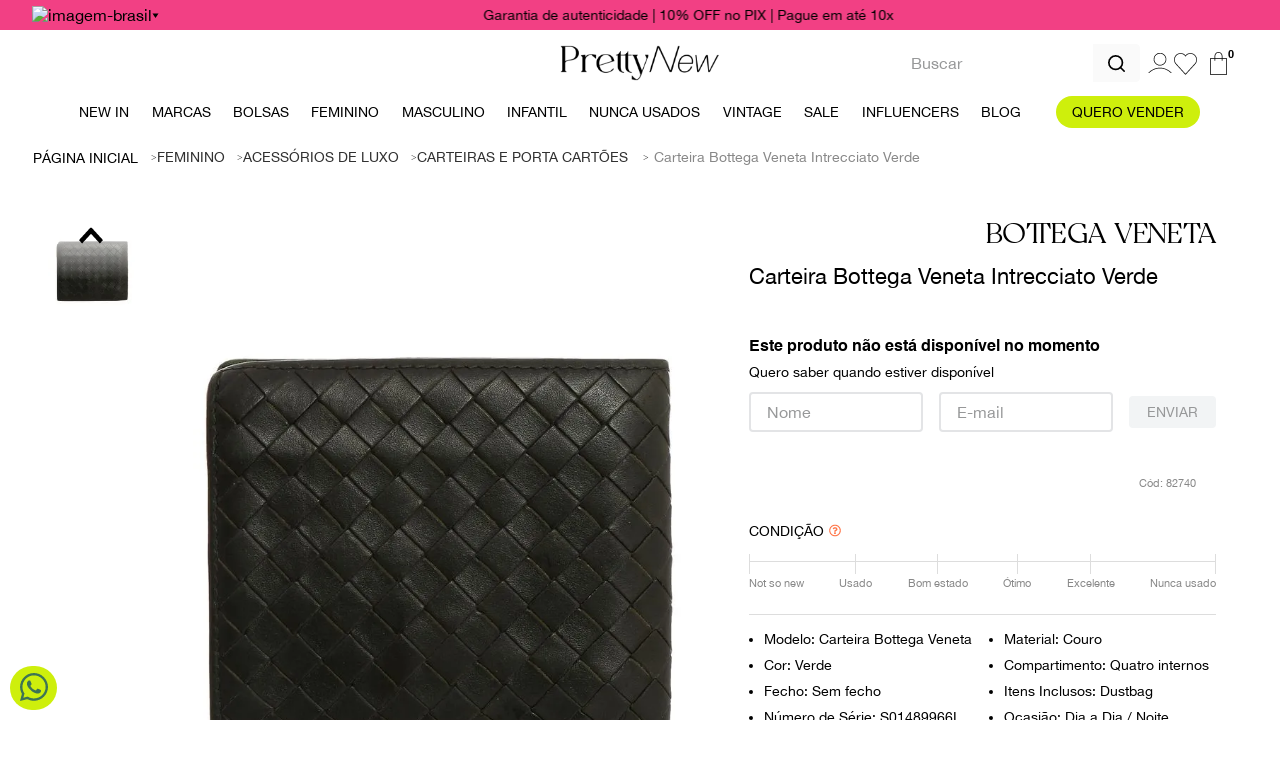

--- FILE ---
content_type: text/html; charset=utf-8
request_url: https://www.google.com/recaptcha/enterprise/anchor?ar=1&k=6LdV7CIpAAAAAPUrHXWlFArQ5hSiNQJk6Ja-vcYM&co=aHR0cHM6Ly93d3cucHJldHR5bmV3LmNvbS5icjo0NDM.&hl=pt-BR&v=TkacYOdEJbdB_JjX802TMer9&size=invisible&anchor-ms=20000&execute-ms=15000&cb=ga230m4dz1td
body_size: 45723
content:
<!DOCTYPE HTML><html dir="ltr" lang="pt-BR"><head><meta http-equiv="Content-Type" content="text/html; charset=UTF-8">
<meta http-equiv="X-UA-Compatible" content="IE=edge">
<title>reCAPTCHA</title>
<style type="text/css">
/* cyrillic-ext */
@font-face {
  font-family: 'Roboto';
  font-style: normal;
  font-weight: 400;
  src: url(//fonts.gstatic.com/s/roboto/v18/KFOmCnqEu92Fr1Mu72xKKTU1Kvnz.woff2) format('woff2');
  unicode-range: U+0460-052F, U+1C80-1C8A, U+20B4, U+2DE0-2DFF, U+A640-A69F, U+FE2E-FE2F;
}
/* cyrillic */
@font-face {
  font-family: 'Roboto';
  font-style: normal;
  font-weight: 400;
  src: url(//fonts.gstatic.com/s/roboto/v18/KFOmCnqEu92Fr1Mu5mxKKTU1Kvnz.woff2) format('woff2');
  unicode-range: U+0301, U+0400-045F, U+0490-0491, U+04B0-04B1, U+2116;
}
/* greek-ext */
@font-face {
  font-family: 'Roboto';
  font-style: normal;
  font-weight: 400;
  src: url(//fonts.gstatic.com/s/roboto/v18/KFOmCnqEu92Fr1Mu7mxKKTU1Kvnz.woff2) format('woff2');
  unicode-range: U+1F00-1FFF;
}
/* greek */
@font-face {
  font-family: 'Roboto';
  font-style: normal;
  font-weight: 400;
  src: url(//fonts.gstatic.com/s/roboto/v18/KFOmCnqEu92Fr1Mu4WxKKTU1Kvnz.woff2) format('woff2');
  unicode-range: U+0370-0377, U+037A-037F, U+0384-038A, U+038C, U+038E-03A1, U+03A3-03FF;
}
/* vietnamese */
@font-face {
  font-family: 'Roboto';
  font-style: normal;
  font-weight: 400;
  src: url(//fonts.gstatic.com/s/roboto/v18/KFOmCnqEu92Fr1Mu7WxKKTU1Kvnz.woff2) format('woff2');
  unicode-range: U+0102-0103, U+0110-0111, U+0128-0129, U+0168-0169, U+01A0-01A1, U+01AF-01B0, U+0300-0301, U+0303-0304, U+0308-0309, U+0323, U+0329, U+1EA0-1EF9, U+20AB;
}
/* latin-ext */
@font-face {
  font-family: 'Roboto';
  font-style: normal;
  font-weight: 400;
  src: url(//fonts.gstatic.com/s/roboto/v18/KFOmCnqEu92Fr1Mu7GxKKTU1Kvnz.woff2) format('woff2');
  unicode-range: U+0100-02BA, U+02BD-02C5, U+02C7-02CC, U+02CE-02D7, U+02DD-02FF, U+0304, U+0308, U+0329, U+1D00-1DBF, U+1E00-1E9F, U+1EF2-1EFF, U+2020, U+20A0-20AB, U+20AD-20C0, U+2113, U+2C60-2C7F, U+A720-A7FF;
}
/* latin */
@font-face {
  font-family: 'Roboto';
  font-style: normal;
  font-weight: 400;
  src: url(//fonts.gstatic.com/s/roboto/v18/KFOmCnqEu92Fr1Mu4mxKKTU1Kg.woff2) format('woff2');
  unicode-range: U+0000-00FF, U+0131, U+0152-0153, U+02BB-02BC, U+02C6, U+02DA, U+02DC, U+0304, U+0308, U+0329, U+2000-206F, U+20AC, U+2122, U+2191, U+2193, U+2212, U+2215, U+FEFF, U+FFFD;
}
/* cyrillic-ext */
@font-face {
  font-family: 'Roboto';
  font-style: normal;
  font-weight: 500;
  src: url(//fonts.gstatic.com/s/roboto/v18/KFOlCnqEu92Fr1MmEU9fCRc4AMP6lbBP.woff2) format('woff2');
  unicode-range: U+0460-052F, U+1C80-1C8A, U+20B4, U+2DE0-2DFF, U+A640-A69F, U+FE2E-FE2F;
}
/* cyrillic */
@font-face {
  font-family: 'Roboto';
  font-style: normal;
  font-weight: 500;
  src: url(//fonts.gstatic.com/s/roboto/v18/KFOlCnqEu92Fr1MmEU9fABc4AMP6lbBP.woff2) format('woff2');
  unicode-range: U+0301, U+0400-045F, U+0490-0491, U+04B0-04B1, U+2116;
}
/* greek-ext */
@font-face {
  font-family: 'Roboto';
  font-style: normal;
  font-weight: 500;
  src: url(//fonts.gstatic.com/s/roboto/v18/KFOlCnqEu92Fr1MmEU9fCBc4AMP6lbBP.woff2) format('woff2');
  unicode-range: U+1F00-1FFF;
}
/* greek */
@font-face {
  font-family: 'Roboto';
  font-style: normal;
  font-weight: 500;
  src: url(//fonts.gstatic.com/s/roboto/v18/KFOlCnqEu92Fr1MmEU9fBxc4AMP6lbBP.woff2) format('woff2');
  unicode-range: U+0370-0377, U+037A-037F, U+0384-038A, U+038C, U+038E-03A1, U+03A3-03FF;
}
/* vietnamese */
@font-face {
  font-family: 'Roboto';
  font-style: normal;
  font-weight: 500;
  src: url(//fonts.gstatic.com/s/roboto/v18/KFOlCnqEu92Fr1MmEU9fCxc4AMP6lbBP.woff2) format('woff2');
  unicode-range: U+0102-0103, U+0110-0111, U+0128-0129, U+0168-0169, U+01A0-01A1, U+01AF-01B0, U+0300-0301, U+0303-0304, U+0308-0309, U+0323, U+0329, U+1EA0-1EF9, U+20AB;
}
/* latin-ext */
@font-face {
  font-family: 'Roboto';
  font-style: normal;
  font-weight: 500;
  src: url(//fonts.gstatic.com/s/roboto/v18/KFOlCnqEu92Fr1MmEU9fChc4AMP6lbBP.woff2) format('woff2');
  unicode-range: U+0100-02BA, U+02BD-02C5, U+02C7-02CC, U+02CE-02D7, U+02DD-02FF, U+0304, U+0308, U+0329, U+1D00-1DBF, U+1E00-1E9F, U+1EF2-1EFF, U+2020, U+20A0-20AB, U+20AD-20C0, U+2113, U+2C60-2C7F, U+A720-A7FF;
}
/* latin */
@font-face {
  font-family: 'Roboto';
  font-style: normal;
  font-weight: 500;
  src: url(//fonts.gstatic.com/s/roboto/v18/KFOlCnqEu92Fr1MmEU9fBBc4AMP6lQ.woff2) format('woff2');
  unicode-range: U+0000-00FF, U+0131, U+0152-0153, U+02BB-02BC, U+02C6, U+02DA, U+02DC, U+0304, U+0308, U+0329, U+2000-206F, U+20AC, U+2122, U+2191, U+2193, U+2212, U+2215, U+FEFF, U+FFFD;
}
/* cyrillic-ext */
@font-face {
  font-family: 'Roboto';
  font-style: normal;
  font-weight: 900;
  src: url(//fonts.gstatic.com/s/roboto/v18/KFOlCnqEu92Fr1MmYUtfCRc4AMP6lbBP.woff2) format('woff2');
  unicode-range: U+0460-052F, U+1C80-1C8A, U+20B4, U+2DE0-2DFF, U+A640-A69F, U+FE2E-FE2F;
}
/* cyrillic */
@font-face {
  font-family: 'Roboto';
  font-style: normal;
  font-weight: 900;
  src: url(//fonts.gstatic.com/s/roboto/v18/KFOlCnqEu92Fr1MmYUtfABc4AMP6lbBP.woff2) format('woff2');
  unicode-range: U+0301, U+0400-045F, U+0490-0491, U+04B0-04B1, U+2116;
}
/* greek-ext */
@font-face {
  font-family: 'Roboto';
  font-style: normal;
  font-weight: 900;
  src: url(//fonts.gstatic.com/s/roboto/v18/KFOlCnqEu92Fr1MmYUtfCBc4AMP6lbBP.woff2) format('woff2');
  unicode-range: U+1F00-1FFF;
}
/* greek */
@font-face {
  font-family: 'Roboto';
  font-style: normal;
  font-weight: 900;
  src: url(//fonts.gstatic.com/s/roboto/v18/KFOlCnqEu92Fr1MmYUtfBxc4AMP6lbBP.woff2) format('woff2');
  unicode-range: U+0370-0377, U+037A-037F, U+0384-038A, U+038C, U+038E-03A1, U+03A3-03FF;
}
/* vietnamese */
@font-face {
  font-family: 'Roboto';
  font-style: normal;
  font-weight: 900;
  src: url(//fonts.gstatic.com/s/roboto/v18/KFOlCnqEu92Fr1MmYUtfCxc4AMP6lbBP.woff2) format('woff2');
  unicode-range: U+0102-0103, U+0110-0111, U+0128-0129, U+0168-0169, U+01A0-01A1, U+01AF-01B0, U+0300-0301, U+0303-0304, U+0308-0309, U+0323, U+0329, U+1EA0-1EF9, U+20AB;
}
/* latin-ext */
@font-face {
  font-family: 'Roboto';
  font-style: normal;
  font-weight: 900;
  src: url(//fonts.gstatic.com/s/roboto/v18/KFOlCnqEu92Fr1MmYUtfChc4AMP6lbBP.woff2) format('woff2');
  unicode-range: U+0100-02BA, U+02BD-02C5, U+02C7-02CC, U+02CE-02D7, U+02DD-02FF, U+0304, U+0308, U+0329, U+1D00-1DBF, U+1E00-1E9F, U+1EF2-1EFF, U+2020, U+20A0-20AB, U+20AD-20C0, U+2113, U+2C60-2C7F, U+A720-A7FF;
}
/* latin */
@font-face {
  font-family: 'Roboto';
  font-style: normal;
  font-weight: 900;
  src: url(//fonts.gstatic.com/s/roboto/v18/KFOlCnqEu92Fr1MmYUtfBBc4AMP6lQ.woff2) format('woff2');
  unicode-range: U+0000-00FF, U+0131, U+0152-0153, U+02BB-02BC, U+02C6, U+02DA, U+02DC, U+0304, U+0308, U+0329, U+2000-206F, U+20AC, U+2122, U+2191, U+2193, U+2212, U+2215, U+FEFF, U+FFFD;
}

</style>
<link rel="stylesheet" type="text/css" href="https://www.gstatic.com/recaptcha/releases/TkacYOdEJbdB_JjX802TMer9/styles__ltr.css">
<script nonce="WVSDyKgV01qy8_Ne7sCVYw" type="text/javascript">window['__recaptcha_api'] = 'https://www.google.com/recaptcha/enterprise/';</script>
<script type="text/javascript" src="https://www.gstatic.com/recaptcha/releases/TkacYOdEJbdB_JjX802TMer9/recaptcha__pt_br.js" nonce="WVSDyKgV01qy8_Ne7sCVYw">
      
    </script></head>
<body><div id="rc-anchor-alert" class="rc-anchor-alert"></div>
<input type="hidden" id="recaptcha-token" value="[base64]">
<script type="text/javascript" nonce="WVSDyKgV01qy8_Ne7sCVYw">
      recaptcha.anchor.Main.init("[\x22ainput\x22,[\x22bgdata\x22,\x22\x22,\[base64]/[base64]/[base64]/[base64]/ODU6NzksKFIuUF89RixSKSksUi51KSksUi5TKS5wdXNoKFtQZyx0LFg/[base64]/[base64]/[base64]/[base64]/bmV3IE5bd10oUFswXSk6Vz09Mj9uZXcgTlt3XShQWzBdLFBbMV0pOlc9PTM/bmV3IE5bd10oUFswXSxQWzFdLFBbMl0pOlc9PTQ/[base64]/[base64]/[base64]/[base64]/[base64]/[base64]\\u003d\\u003d\x22,\[base64]\\u003d\x22,\x22EBDCohl4cQEGODdTBRoswoJCw7N6w4oKC8K4FMOgeFXCtABuMzTCv8OGwovDjcOfwpdAaMO6E0LCr3fDu2RNwop1T8OsXhRWw6gIwpfDtMOiwohbTVEyw6M2XXDDqcKgRz80TEltcVh9RxZnwqF6wq/ChhY9w6kMw58Uwo46w6Yfw4kqwr86w7/[base64]/DjRYVw5IHOcKvwqQvwqA4MGHCo8K/w60nwoLDsjnCilBiBlHDpMOcNwoSwpc6wqFEfyTDji/[base64]/DhsOHQcKdSVgoF8OcAMO8w63DmD3DoMOQwqYlw65vPEpsw63CsCQWV8OLwr0cwpzCkcKUNlsvw4jDjRh9wr/DnTJqL0/Cp2/[base64]/DscKwSkvCmMOfRScfJlY5w7/[base64]/Ds2LCiUwqXwYGwpUjw5jCqwsKHcK1cMOowpZGZRZRwqg9bCXDgyPDkMKKwrnDg8KTw7cSwpNlwolZcMOfw7UwwqrDncOew4c7w7DDpsK8UMODLMOTLsOVaSwbwqFEwqZpZ8KCwpx/c1jDssKBLcONfi7CrsK/wpnDpn7CoMKTw7cSwo8iwrkpw53Cnh01O8O4QEdjXMKxw71zPxsGwprCjSjCiSNqw6PDlFTDtVHCnlBWw4Jgw7/DtntFdT3Cj2DDgsKHw59pwqA2BcKowpPChX7DvsOXwph8w5TDicOtw5jCuj3CtMKNw4AebcOMSCrDqcOnw49hYEl0w50Yc8Kqw53CrTjDtcKPw5vCgDrDp8O8dQjCsnXCgCLCnSxABsOKT8KRaMKiQsK5w7NOdMKaZGNCwqh/E8KOw77Dij8/M0pXTHM9w6HDlcK1w5EQeMOFLzksXyRvVMK9K31MCBRnMyZ6wqYSf8Obw4cgwoPCtcO7wp9QTghwEMKXw6h1woDDtcOAfsOQaMOTw6rCoMK4ClcEwrTCmcKCCcKLQcKcwp/[base64]/[base64]/[base64]/CsOJw5dLwrM6XMOsMmQFw4XCszYQw6LCiwsewrLDk2nCnlYZw7PCrsO5woUJODTCp8O5wpEbK8O3RMKow4IhPMOCPm4ecG/DhcKzRsO4FMONOwN1esONE8OHYmRkCi3DksO2w7haTsOhbkkQDkJSw73Ci8OLa2XDgQvDrinCmwfDrMK0wq8eKsOTwpPCtx/ChcKrbxvDuXYaUFcRb8KqN8KZAQvCuDFYwqtfOzLCvsOsworCs8OyfAcqwobCrFYTRXTCrsOlwrDDscKbw7HDh8KUw4/DkMO6wptWZmzCtcOIEEM/BcOOw6Usw4DCiMO7w5LDphnDisKbwr7Ck8K8wpMmSsK9NW3Dv8KaeMO8W8ODwq/ColBEw5JnwoF2C8KcFU7CksKTw77ChyDCuMOtwpLDg8ODZTB2w4jCmsORw6vDtml3wrt/Y8OMwr0IGMOpw5UtwpJlBHZ4SwPDi3pBOWl2w5A4wpLDt8KvwozDgTpPwpZqw6c4FGoAwozDucOcXcObf8KxbMKtdXVCwodjw4zDsGDDjGPCkU0mAcK3wq9sTcOtwolswqzDoW/DvUUlwr3DhcKWw77Ci8OWEcOjwqfDoMKdwo5eT8K2WjdVwonCucOhwqvCkl9XHH0LGMKrK0rDksKJTgvCjsK6wqvDnsKHw53DvcOXTcKow77DscOkd8KQQcKPwo8GE1bCr0ZJQcKOw5vDoMK1d8OHd8O6w4Z6JFDCphrDvgJELCNLcThRZVkXwo1Ew7oGwo/ClcK3I8K9w6DDpkJCP3M/VcKsLjrDo8KHwrfDn8K0dyDCucKpCyXDksKKLCnDtTAxw5nCm3Muw6nCqXBiDC/DqcOCcnoZYQNGwrHDkx0TMHdhwoZtOsKAw7YxdsOww5kiw7x7RsONwrTDk0A3wqHDsnbCvMOmel3Dg8K+JcOABcK2w5vDqsKOCTsRwofDvFdtB8K0w61VchTCkDVew7sSGFh6wqLChUpbwrbDpMOHUMKtwqvCsyrDpXAgw57DiH1XcyJFQV/DiSR+CMOUdQbDlsO7w5ZZYi9OwqAEwq42NVXCqcKCCHtXDlIfwonDqcOXIy/DqFvDln08YMKTVMKvwrsSwqfCvcOVw7LDhMODw68YQsKtwrNAacKww6/CpR/CjMOQwqfDgWZQw7DCq0LCmTfCmMKWXQnDtCxuw63CnC0Sw7rDucKXw7TDsxvChMKPw6VwwpTDm1bCicKnAyEnw7zCkT3Ds8KKVsKDYcK2OTnCnWpFZ8K5X8OtITDCssOfw45tW3/[base64]/wofDocOfw7bDnsKSwrvCqFHDoHLCoX3DuMOYUMOKaMOoXsKuwqfDlcKTc2PDrH93w6EjwpMZwqnCnsKXwr5XwrHCrHQXUXs4w6M2w43DqBzCnU9kwqLDoAV1CFvDkWhQwqDCnBjDoMOGa0pJG8Oew4/CocK6w4QCLcOfw4LDiGnCgRnDtFUFw5NFUnEFw6tAwqgnw7ojF8Kza2LDtMOiXRPDoDfCtyzDksKRZgoxw7HCucO0djnCgsKJSsKrw6EQa8Ocwr4xfG4gBQ8ow5LCoMOvcMO6w6DDn8OBIsOew45GPsKEK0LCuFLDiWvCmsKywq/ChxM/wqZEFcK8N8KPPsKjNcOlczTDpcOXwqQ2CjzDsQpIw4/DkyxDw4YYYFcRwq0ewoBlwq3ChsOGPsKCbhwxw6cDCMKswqrCiMOBSDvCkVkmwqVgwprDmcKcO0zDksOKSHTDlsKVwr3CqMOaw57CvcOZUsOLMWDDv8KWXsKbwr1lGiHDp8KzwowOKMKfwr/DtyAaSsOYcsOhwrHCgMKVTT/CjMK1A8O5w7TDkwTDgArDscOeTyUZwqvCqcOOZSdJw45qwrA+H8OEwqt7E8KMwpjCsTrCiRI1EMKEw6PCnX9Jw7vDvwBrw5JTw6EUw7U/DlTDjAfCuW7DhMKNS8OzEsKww6/CjsK0w7sewozDsMO8OcOHw4F5w7cCVxM3IhkmwrXCh8KCHiXDosKcS8KEE8KZQVvCocOpwoDDhzI3MQnDk8KXDsOCwpB7cXTDoRl6wp/DliXDsnDDmcOQRMOdTUTDnRzCuAzDq8Ogw4jCt8Oswo/DqSVowq3DrsKHO8OHw45MVsOlXMKow789EMKOw6NGT8KEw6/CsS8JYD7Cj8O3chtMw7dLw7LCjMK5IcK9wr1Yw6DCt8O/CGUpUcKdI8OIwoHCsxjChMKuw6nCsMOTJcOFwo7DtMKGEw/CgcKZDsORwqsICg8pO8OXw7ReH8Opw4nClwbDj8KMYjrDi3jDvMOWUsOhw6jDocOxw4Aww7NYw7QUwo1SwpPDvwsVw5TDvsOzfjlKw4Uzw51Qw4w2w68yC8K9wp3CsCRaPcK+LsOOw6rDsMKUOhbDuVHCncKbH8KBYXvCn8OhwpLDr8O/QnnDhXAVwqABw6jCll1awoEyWgfDsMKBHsKIworCohIWwosdDxHCjg3CmgMCPMOmcQXDkiTClRfDmcK6UMK4Wm7DrMOnNg4jcsK2VU/Ck8KHVcO9QMOjwq9OXgDDhMKaPcONCMOnwo7DnMORwrrDpCnDhEUfH8OFW0/DgMKcwqwRwp/Ch8KkwoLCpSYNw6g6wqDCj27DiXh3FRYfD8OAw7bCisO2G8KTOcOvWsOMMQd4QkdxEcKDw7hzZAnCtsKFwqLChSN4wrfCrFZOMcKsWCfCicKew4/CosK4Vxw9AsKNcnPCig0xwpzDgcKOLMOYw5HDrAHDpj/Dom3DlC3CtMOkw47DgsKgw4MIwq/DikjDusKOIQ5ow7I5woHDoMOMwq7CgsORwo9cw4TDtsKLDhHCmGXDiQ5+SsOKAcO4B28lODbDlAIhw6Edwr/Dr20CwpATwotlGTHDncKvwoXDusKQbcOsQMOubgLCsmrCtRTCuMOLFyfChsK6T2w3w5/CnjLDicKOwrjDhRTCqh8twopwG8OYYnUbwpsgEyPCg8Ktw4NVw4otXn7Dr0REwoorwoTDgG/Du8KMw5h0cAXDojvCpcKqM8KZw6VFwr0bOMOmw7jChUnCuxfDr8OVVMO2S2vDkzwpP8OzHA8dw6XCt8O+Uj/DuMKQw55LcyzDqcOtw5vDhsO9wpt3HE7CmjTCiMK0JBpOEcOFR8Kaw4nCpMKcLlUvwq0/w5HCoMOnLMKyQMKJwqcnXCPDlj8MT8O1wpJkw7PDgcKwVcO8wrbDvDlSXn/DhMKEw7nCqGPDqsO8YMOdJsOZR2vDtsOEwqjDqsOnwpTDg8KMKDDDjzBDwpksWcKsO8OgFTjCgDAgdBwLwrTCnEkfdgFgesKmJ8Kpwo4CwrdhTsKtAjPDvRTDhMKMEkbDgDQ6KcKZwrPDsEbCv8O9wrw+ZxzCjMKywp/DsUMbwqHDn3bDpcONw5LCmCXDvlTDuMKOw7dWXMOUMMKxwr1nX1rDgmsWOsKvwq9ywqTClF7Cjm7CvMKMw4LDpVrCicO/w4LDqcK8SnlUVMKQwpXCt8OhZ27DhVLCosKXQ2LDq8KRUcK0woPDnyDDiMO4wr/DoAQlw5sRw6PDk8ONwpvCkEZXVB/[base64]/[base64]/Dh0fDsMK0w6LDiTXDrcO1JH3DiMK2OsKLVMK5wrvDuwjClMK/w7rCmlrDq8OSw6fDtsO9w5Jvw5E2acO3ZnbDnMOAwpDDkj7CpsOow43DtgVHL8OEw5/DkxbCiUPChMK0BVbDpxzCoMO2QWvCuwA+QMKrwqvDhBBtTw3CqcKvw4sYSlxswoTDlTnDukxoUHZGw5XCtysWbEFFOSTCh35swp/[base64]/[base64]/CvsKAw7wlOMKzw5Qiw5nDpF3DhMOgwrbCr1EJw517wqbCsiLCvsKDwrZEdcKhwqXDlsOIKCPDkikcwr/DoU4ARsOqwp9FTkvDpcOCQHzCvMKlZcKXDcKVB8KwBS3CuMOEwoPCjsKEw5bCjgZ4w4RBw7t0wpkTb8KuwrIpJFTCjcOYYGXClR4hFwUeQk7DnsKtw5jCpMOQw6TCrHLDtS9/exPCpGFTMcK+w5jClsOtwrvDpsOUJcKgQmzDscK2w4wbw6JgCsOHeMOsY8KGwoFqLg5ua8KsUcKqworDh0liFyvCpcObH0dlQcKBIsOoIBIKZcKmwph5w5FkKEzCsEcfwrrDkxhQcyxlw6nDjsOhwrkLD3bDisOlwqczdi1OwqEqw5dxA8K/[base64]/Dsi9nw6wKwo/CpVM4w5DDg8KJwo0jD17DgkzCtsK0cFvDnMO9w7cgNcOzw4XDmDIGwq4Lw73CncKWw5tbwpkWAGnDhBxxw6tjw6nDscOhWD7CtVMeYU/CnMOswpgMw7rCnwfDgsOfw73CncKlA3cZwpVow7cIJMOmfcKQw4DCs8Oiwr3Cu8Orw6YbaFHCt3hCF25Ewrl8DcKzw4B/[base64]/CrMOCw4HCjsKHaMOMw6g5ccKoeTZBemLCocOUw78fwoYfw7M8YcOuw5DCiwFAwpN6WnBxwpRHwqJCKsKGa8Omw6XCs8OCw75Lw4bDncO0wqjDvcKEED/DmV7DmlQGKRV/ClvDpcOyfcKbXsKhBsOjPMKwS8KpDsOWw5PDmSQWc8KePEErwqXCqhHCksKqwoLCvDPCuB4/wphiwpXCnGJZwobDvsKaw6rDplvDmynDlRrCuBQDwqvCnUpNBMKIQS/DpMK7HsKYw5vCjjBSccO7ImbCj2HCpUAgwp4zw6TCgT7ChVjCqlHDnUQgTMK3G8KJGcO8BCbDjsOowrF6w5bDjsKAwqDCssOrw4jCgcOlwq3Dm8Kvw4UQZ31MS1TCsMK/PGlUw5M9wqQCwr/[base64]/DtyEyMMKfw6Ffw7bCvsOSN8OZcCLClj7CtkDDqyUlw7JCwqDDkhRGYMOPVcKWbsK8w6BRZD1zGTXDjcODe38hwr/ClnnCgjnCksKNSsKpw4RwwqFpwq14w5XDkALDmxxsXkU5ACTDgjTDsiDCoCEuI8KSwpt9w7fCi0fCl8Kaw6bDj8K4URLCgcKMwrw8w7XClcKIwpkwX8KEdsONwqbCgMOQwpVaw5QEesKDwp3Cm8OQJMKjw7EvPsOmwol+YTDDsz/DocOoM8OVSsOTwprDrDI/RsOKbcO7woNaw75awrZUwoZAc8OMWnfDgQN9w4pHQXd8GhnDlMKcwpoLXcOAw6bDgMOBw69CVRUCLcO+w4Idw4MfDyYAaWzCssKqP1TDhcOKw5RUCBvDgsKbwo3CrGfClS3CkcOZT2nDrhg7NEvDjsO5wqzCo8KUT8KDOXp2wpwGw6/[base64]/[base64]/woVzwowcZS/ClmTDtzpcw5vCosKzw6jCjmEWwqdHHynDrz3DqMKkfcO8wp3Dsy/CrcOFw44mwpoaw4kzF37DvWYPKsKIwoAOaRLDncKwwqwhw7sMT8K9VMKHFiF0woVjw490w6Y0w7Vdw64+wqzDk8KXGcOpUsO2wpF6SMKNRMKgw7BRwrTCgcKUw7bDs2bDvMKPSCQ7csKfwr/DlsKCN8O/wpTCtzgsw4Ygw65TwprDlW7DhcOETcOXXcKwX8OoKcOhSMOTw5fCrUvDusK/w57CmGPCukXCiwfCgVvDm8O1w5RqMsOgLsOCesKCw4lZw4BPwpgEw6pCw7Qkw5UXKH1yD8K5woUzw4LCshMeATcPw43CjVpnw40Gw5Q2wpnCvsOMw7jCs3N5w5Y/dcKxMMOSSMKobMKAeEXCgy5HbUR0wpfCucONZcOdBDHDpcKBa8Ofw6ZewrfCrVfCgcOHwrnClhvCp8KywpLDkETDsErCvsOOw4LDo8KEPcO/PsOVw7Y3FMOJwo0Qw67CgsOhC8OLwqXCkQ9twp3Csg4Jw4sow7jClDsFwrbDgcOtwqtUGsK+XMOFeBfDtitdcz0jFsOtIMOgw64gMW/DqznCu07DmMOpwpLDrAIXwqbDtEHCuRnDqcOhEMOnQ8KEwrbDvcOBcMKBw53DjcKUI8KBwrBGwrYqM8KiNcKNe8Oxw40of3jCm8Oow5fDhUJYC0/CjcOtYsOFwoR6IcOgw5jDtMKawp3Cu8KfwpbCujTCvsK+a8KfJcKbcsOYwowRRcOnwo0Fw5hOw5MIeUrCgcKYU8OuUFLDmsKPwqXCkHtsw78RKmgqworDtwjDpMKWw6sUwqZFNEbDvMOsOMOjCWsuGsKPw5/[base64]/[base64]/[base64]/CicKIw5UtGmNtwqPDpVHCmsObVcK9wodVSQ3DtC/Ct2RWwrlCGhQ7w6VMw4HDpsKaAHHCvFvCvsOxbxjCnRHDrMOgwrZiwpTDssO1dWnDm1EqOA/CtsOhwrXCu8KJwpZ3DsK5fsKfwqBOOBoKfsOhwpoqw7VrM09nHDgIbsKlw4AYeSwpVG/DusOsCcOKwrDDvm3Di8K+QATCkxHCs3JbUMOgw6ESw5TDv8Kpwptrw4ILw6t0O2sgaUsrNBPCnsKdbcKpdAYUL8OKwoERQMKqwodMLcKgXCMMwqlRDcOhwqfCt8OpBjdxwpBBw7XCqQbCjMKPw49uIxTDo8K/w6DCjRRkOcK5w7bDl1PDp8Krw7sEw4B5FFfCuMK7w7zDs1jCsMKFScO5DQxTwobChT8ARAgDwpd8wo7DlMOxwp/CssK5wqrDjGfDhsKww7wZwp4rw4VBNMKSw4PCm0LCgy/[base64]/wq/Djj4MKsOPw57CkcKlMC7Cu8K4w4wfwpnDsMOcPsO0w6XCjsKNwrPCjcONw77CicKUcsKWw63CvHdqPRLCvsKTw6bCscOnKWFmK8Kbfx9Fw6A+wr/[base64]/DiH3CjcKpwoPCgMKqwpXCp1JTw7bDkGBzw5YwXHg2fcKpcsKqJcOowp/CosO1wr/CjcK4HkAww4BmCcOtwpvCnHYjNsO2WsO5fsKmwpfCi8Oxw6DDsWcHeMKyLMKWTVYVwqvCj8OIMcK6TMKuY00+w5jCrDMtBlUowpTCsU/Dg8Kmw7TChi3CsMOTeh3CmsKUT8K1wrfChQt7QcO9cMOGfMKzBMO+w6vCn1DCo8KBfXsGwr1jHMOVEnICWsK4LsO1w7PCucK4w47CrsOfOMKQGThRw6PDncKRw6o/[base64]/[base64]/CosOrw7TDscONPzPDh8KhHx3ClFDCiXTDl8O+w5MGOcOnXn4cMwlMJ1cWw57Cvilcw63Dun/DlMOywpkawo3CnlgqDQrDjkAiMG3DhC00w5VfWTDCucOxwrrCtCh2w61kw7/[base64]/Cn8Kfw64+wpwvw7kSIVfCsMKGRxEVwrjDscKwwqUQwrXDvsOJw7NHUwwIw70Sw5DCh8OscMOpwoFrdMK+w4oaO8Oaw6NoMXfCvErCpSzCssKJTMKzw5TDkS48w6sLw5EswrMTw7Bew7hcwrUhwp7CgDLCrgTCsDDCgERYwrdjacKDwphmDhRNOQA6w5V/woo6wqjCnWBTdcKdcsK2AMO7w5jDuidaNMOww7jDpMKkw43DiMK7w5fDlyJFwqMFTS3Cn8KvwrF0IcKQTzRgwogpdcOUwrrCpEcZwo/CjWfDtsOaw5YLOCDDnsO7wo1nSnPDtsOyAMOWbMOzw50sw48AJzXDscOpJcOiFsOJM0bDh1Urw5TCn8OfDkzCiVTCjidpw57Ctg0ZDsOOPsOxwrjCvFQCwpbDjF/[base64]/CjsOfwr/CnsOlbhNwEcKrw4R5w5zCu1U/[base64]/CuEZze33DssO4WGDCoFbCoMOFLgkWOG3DoRzCvcKcVxDDrHHDh8OSUsO9w7xQw7fDm8O+wqRSw5LDlyFtwqHDpRLChF7Dk8KMw4ZAUBrCsMK8w7nChRLCqMKPO8OGwrE0McOIXUXDrcKIwrTDmF3Dn0hKwpN8VlVlbUELwq42wq3Cj0V6HMKdw5RWfcKSwr/[base64]/wpnCrGApfcKhEcKUw5UHwq0gwrkrKcKFZgEBwr3Dg8Kyw4TCqm/[base64]/X1vCrMO3C1bCkybCgX3CqzgjwrjDgcO8e8Oyw7PDqcOvw7bDrlEjw5nCsTvDvS3CiS59w5t9w5PDosOdwqvDrsOGZ8KTw7nDnMOkwp/Dol19cS7CtcKaFMOAwo5gdlp5w6tBK1DDo8KCw5jDk8OVO3TCuyDDukzCqcO/w6Qoby7DusOlw4Nbw7vDq38iCMKFw40XCTfCvX5nwrnCoMKYPcKqRcKLwpkuTcO0w6TDtsO7w75wNsKRw4vDvw1nXcOZwqXClVXDhMKBV2ARJ8OcKMK4w7h0BsKBwpssXVo/[base64]/CiWjDqEPDqQXDpMKQJMKuw5dpU8OvIgjDu8OGw47Dk3cJHMO3woXDvlLCj31ZGcK8SGvDpsK9KB/DqRDCnsK7VcOGwrJmWwXCmyHDoBpLw47DnHfDvcOMwosIOx5/QgJsDi4QLcO4w7cAZU/DmcOkw73DsMOhw5TCjE3DpMKJw4LDlsO+w5YfP3TDuXMOw5jDkMOWBsOlw7rDrg3Cqkwzw6YiwpRCbMOlwrjCvcO/ejZtezPDgy1hwobDvMK8w5p9aX3Dq10sw4RTQsOiwpvDhjEew7gtUcOnwro+wrclfCJJwoAzLBoPFzXCgcOqw5gHw6zCvll5HsKYdsKDwphLG0DCiDYfw6MKGMOqwrh6GlzDu8O/wrQIdl06wp3CnVAyKXw+wr5mVsKsVMONaH9VXcK8BiPDmlDCrjcsOVBYUMOXw6/Cq1VNw4sXAA0IwpJ3RGfCgxPDncOgZ15GRsOSAMOfwq8XwoTCnsO/XEBpwp/Cgn9WwqEyP8KfWAw4dCYrRMOqw6fDlcO8wqzCuMOPw6V9wqJ2ZBrDhsKdRxrDlTZRwqc7csKcwq3CqMKFw5LCksOtw44sw4oSw7bDn8K+BMKswoHDllBPYlXCrcOHw6Fzw5EGwrQfwozCtiMwYRpcCFFnXsOaLcO3TMOjwq/[base64]/DkXfCmDc+JlZOIcK4asKpwqfCuG18EyLCmsK2w6zCnTLDncOGw4bDkCpIwpUaYsO2B1xgUsOuYcKhw5DCmwvCnnh+L3fCt8KdBSF7Tl1Kw6PDrcOjNsOIw6Qow49aGF51UMK3XcKswrbDv8KeK8KmwrALw7DDiCnDvMORw77DmXYuw5QDw4nDq8K0KEwNOMOCJMO/[base64]/[base64]/[base64]/DtEnDgRrDqBjCvsKyw5DCqAIbd8O2wqzDhwdqwpXDoxzCgg3Du8KyecKrTSzCl8Ozw4zDvj/DhBwxwphMwrjDqsKtLcKAR8OfScOqwp5lw5w2wqk4wq40w6LDk2jDmcKhw7fCtsKtw4HDlMOGw5BIPyzDlX01w54zN8KcwpRPWcOcJiZFwrIswpxvw7vDvnXDnSvDl13DujQRXgR1PsK6ZEzCn8OOwoxHA8KJKcONw5zCmUTCmsOfVMO/woAMwrglESsGw5RHwo0OOcOrTsOvUkZPwpHDv8OKwqTCk8OMA8OYw5fDnsK0VsKYKnXDkhHCuAnCk2LDn8OJwobDssKIw7nCkwMdNXErI8KPw4bDs1ZSwoNQOCvDgB7CpMOew7LChjTDrXbCj8KGw5fDlsKJw73DoQUCDMOVDMKpQC/CiQXCv2TDjMO+VQfClgBJwqpRw7XCisKKIHh0wrU4w5fCuGHDoVTDuU/DqcOlXAjCpmwxGUYqw6pXw6XCgsOpXSZbw4EgOH0MX3k6MirDpsKVwpHDtmHDqVMVaRFawpjDiGjDtl/ChcK5HELCrMKpZETCmcKZOCpbAS9uGl9KAWLDkhtGwrdnwo8FA8OsQ8KGwo3DsQ4TCsOaQznCh8KkwovCu8KswqfDt8OMw7nDlCjDosKhCMK9wql3w6jCmmHDuELDpHYqw59XQ8OVD2/ChsKJw55KUcKDNEzCmC0Ww7jDpcOsZsKDwqIzKcOKwrt1fsOtw7IsI8OaDcOjQHtewqrDjn3Dn8OSLcOwwoXChMKiwq5Tw6/CjWvCn8OKw4LCvFjDmMK2w7Baw57DpU1Sw7JOXXzDg8OFw77CuBcVJsOUUMOycQN+GR/[base64]/[base64]/[base64]/Cq03CpCs+w4wxw7hGwqrClDI0w4Igwo1Nw6bCi8KZwpJNSSF6JXgrOGfCtUjCk8OHwohLw6NQLcOkw4xkYBxIw4UIw7zDpMKswrxGBWPDrcKeK8OCYcKEw5HCnMKzPU/Dti8FJsKAR8O5wpfDuSQMcHsXWcOBBMO/HcKuw5hNwovCjMOSJwDCksOUw5hTwrRIw5HCsB9Lw5ATZFgXw77CtB4iOWpYwqPChlBKQHfDoMKlaz7ClMKpwr1Jw6sWI8K/bGB0TsOFQEFlw4Elwrwsw4/ClsOawoQVJ3tDwqFhF8KSwp/CmT9YfzJ1w4ATJGXCsMKQwqVEwpchwozDp8O0w79swpxpwr7CtcKzw5XDrRbDtcKbeXJwHFA2wqtjwrpsfsOow6XDjQY/ORzDk8KYwrhHwoEXbcKww4Vuc2/Cvit8wqsWwrrCmgfDiSMyw6PDoU7CnjjChMOdw6s8LAwBw7ZBBsKhe8KPw5TCi0TCnSHCkDLDmMOfw5bDm8K2a8OtE8Opw6tMwow+OShWQ8OqCMOfwpkxJFdaHH0NRsKpEFl6UQzDusOJwq0LwpQYIUvDvsOIVMKIDsKBw4rDtcKNHghow7DDsSd3wpJnI8KZSsKywq/[base64]/QHVRO2Qkw4vDq8K9wqLDgW3DuCxBwpMXw7TDvGbCkcOFw5gwImo0L8Ofw4nDpG1swpnCm8OXURXDpsODEcKuwoNQwpbCsyAREAUkCR7CskpcUcOgwokCwrVvwo52w7fCtMOZwpkrTQwFN8KYw6B3asKKdcOJFDDDlEUdw6vCulrDg8K9V2/DvsOvwovCqVw3wo/ChsKcccOFwprDo1IkOhfDusKpw6zCpsK4HhRUIzoBbcKkwrbChcO7wqHChXDDlCbCm8K2wprDoFJqUsKBQMO5ag0LVcOkw7s/wp0bEkHDv8ODeAprM8Opw6HCpkU8w7tmV0w5ZxPCtG7Cn8O4w5PDl8OQQw/DkMKaw5LCmsKrMjUYdUbCs8OSMVfCtVgewrlfw7VcFnbDsMOPw4FeOlBmAsO6w7NHFsKpw7l3NU1KAC7DgkorQsK2wppvwpPCgWrCqMOCwplsQsK7PllRK019wojCv8OZesK8w5/DsWNWSnXDm1MCwp1Mw7DCkH1ucAxhwq/Ctz5YXyQ8S8OTOcO9w7EVw4PDm0LDlHtXw7vDvSt0w5DDmTJHA8OTwp8Bw77Ch8O4wp/CtcKuHcKpw7rDkWNcw6wNwog5G8KKC8KHwoAbZcOhwqEdwrUxR8KRw5YHPj3DvsKNwpkkwoxhWcK0PcKLwoTCrsO4Ggh9bHzClTzDt3XDocKbf8K+wpvCucOORxQ/[base64]/DvynCoMKCCX7DucKrIMOOZyxEN8ONEsOQIljDgy57wpAowq44WcOAw7LCgMKRwqTCnMOBw54tw6x+w7/CoWLCi8OPwoDCqEDCm8K3wrFVY8KvTmzCh8O7KsOsdcKWwqnDpCnCj8K8bcKNW0Yyw57DrMKYw5UXIcKew4XDpzHDlcKKYsKIw7hpw6/ChMOqwqHDnwVDw446w7TDp8O8NsKGw7nCosKGbMOCMwBZw4pJwrR/wpHDkRzChcK4KT84w4LDmMKYCSEUw77CkcOkw549w4fDgsOew6fDgnZ5flHCmhMVwoHDhMO7Bm7CtcOXTcK0JMO7w7DDrT1owpDCsVUuGWPDnsK3K2hONhdZwqgCw5VeLsOVf8KGb3haGyDCq8KQaCdwwq0Dw5UzT8O+U1luwozDojoKw4/DonpGwpPCmcKPLiMFUE82JgI9wqzDqMO5wqZqwpnDu23DvcKbFMKZAFPDsMKaYsKMw4PCtiDCr8OIfsKtTHnDuAfDkcOzbg/DiibCucK5RsKrbXcrelRjOXXCgsKnwoQ1wrdSABNrw5XCqsK4w63Dr8Kdw7PCjXYjCcKLHRbDh0xlw4fCkcOdasOMwrnDqyDDicKQwqZSRcK8wqXDjcO2f2IwdMKKw63CklMEf2Bzw4/DpMK8w6Y6Wi3CiMKfw6fDjsK2worCmBcMw7FAw57DnwjDlMOEaW5XCkAfw4NiU8KywpFaW3fDocK8wqLDlVwLIcKwOsKvw7o4w4BHKsKNGWzDrQI0IsOjw7pQw4odaC1mwp9PX1/CgG/DqcK2woMQCsKFZ2/[base64]/CtcK1K2jDl2precOvMcK/IsOwbcOxwp1aw6bCpStXFlHDskLCrlHDi21nV8KCw6NTB8OnP1ovwrTDpsK8IGpIdsO6G8KCwozDtxjCihtzFXx/wr3ClWDDk1fDrk5aFB19w4vCukDDrMOZw7Mow5pkbGZ0w7E3EGJ2EsOcw5I6wpUpw61Zw5vCuMKkw5jCrj7Dtj/DhMKkQW1WTlHCtsOLwoXCn27DpAV5ajPDgsO1XsOrw5phQ8KLwqvDr8KjccKqfsOXwqgVw4xEw6JdwqzCp0PCqVQRbMKuw5x8w5AEKk8ZwrsjwqXDqcKzw4HDmk1KZMKZwoPCmXNMwojDm8OSW8KVbkjCpX/CjQjDtcKQC3jCp8KvTMOewp9gbQNvWhfCusKYTzzCkBgdZisDAFbCnzLDpcOrHMKgFcKdCyTDjyrCpmTDtElCw7twecOYG8Omw6nCphRIb0/[base64]/[base64]/CksOKZ8O6ScKCaVDDkn3DpsOBw4TDkMOhZDnCocKvVsO/w53CszTDtMK4EcKtNksuSTo0IcK7wofCjA/[base64]/[base64]/CpyzDhlRtwqFQcxQXw4UbwqRxTS3DoCNsdcObwowFwprDjcKVL8OlTsKew53DuMOmXktmw7nCkcKhw6xxw4bCgyHChsOQw7UYwopgw7vDqcOPwrcSTAbCgQwZw74Dwq/DmsKHwrY6JSpMwo5Ew6LDlwPCtMOlw7o/[base64]/[base64]/[base64]/DrMKAw6PCukLCnGXCpsOqPCwHWzUPwpHCkkbCj0DCsQ/[base64]/w7rDig/ChcKBKG/Cq8OmecKVA1XDvWjDhAs9w7tjwpAAwoPCjTjDnMK+U1/CtcOnFWzDoCvCjhkqw4vDmgI9woQKw5bCnEYjwp8gacKLNcKwwofDnhlGw6fCjsOjcsO/[base64]/w5lZfgvCuSHDr8Klwr9YBSwZwozDpjJ/wrdjPBHDpcKWw43Cjj0Swr9jwrXDvyzDkQE9w4/DpzPCmsK9w4IVFcK2wr/DtDnClV/DrsO9wrg6fBhBw5ccw7QKccK9WsO1wrLCsFnCvGXChsOcFx5mKMOzwrrCqcKlwrbCusKTeTpFelnDuB/[base64]/CrlpGCMKNw5/[base64]/QcO3W05qHcKWw7/Cv8K6SWbCoUbDtnfCscKYw5tHwpVtJsOxwqnDl8OJwqB4w51lAcKRIBhmwqsNe0bDm8ONScOkw4XCi2sLHibDuwrDt8K2woDCsMORwqTDkyk6w4fDuUrClMK3w6sRwqPCnDxoT8KdMMOqw6XCvsOPCwnCrkdzw4nDv8OkwqVew47Don/DjcKicToGICUQaXEae8K7w7HCkEYJccORwpsjM8K/b0zCjcOZwoHCh8OAwoNHAHc/[base64]\x22],null,[\x22conf\x22,null,\x226LdV7CIpAAAAAPUrHXWlFArQ5hSiNQJk6Ja-vcYM\x22,0,null,null,null,1,[16,21,125,63,73,95,87,41,43,42,83,102,105,109,121],[7668936,485],0,null,null,null,null,0,null,0,null,700,1,null,0,\[base64]/tzcYADoGZWF6dTZkEg4Iiv2INxgAOgVNZklJNBoZCAMSFR0U8JfjNw7/vqUGGcSdCRmc4owCGQ\\u003d\\u003d\x22,0,1,null,null,1,null,0,0],\x22https://www.prettynew.com.br:443\x22,null,[3,1,1],null,null,null,1,3600,[\x22https://www.google.com/intl/pt-BR/policies/privacy/\x22,\x22https://www.google.com/intl/pt-BR/policies/terms/\x22],\x22bZ3PKbYffSdxcnvHY1Vao9Xyq9CiFFUQkp9C8lslg98\\u003d\x22,1,0,null,1,1764989493356,0,0,[49,163,31,48],null,[170,56,5,121],\x22RC-s5dipzlGcXzY2A\x22,null,null,null,null,null,\x220dAFcWeA7-4BB6gb45cLSUcrFtQDiWrDLnwHV4eccj9B_9l7tuVGM0xJnI_K54hk54ms7WkxDBNl_4iqb4BDv5HfMjqzwz7exMjQ\x22,1765072293475]");
    </script></body></html>

--- FILE ---
content_type: text/html; charset=utf-8
request_url: https://www.google.com/recaptcha/enterprise/anchor?ar=1&k=6LdV7CIpAAAAAPUrHXWlFArQ5hSiNQJk6Ja-vcYM&co=aHR0cHM6Ly93d3cucHJldHR5bmV3LmNvbS5icjo0NDM.&hl=pt-BR&v=TkacYOdEJbdB_JjX802TMer9&size=invisible&anchor-ms=20000&execute-ms=15000&cb=cvrt7x78qoyk
body_size: 45581
content:
<!DOCTYPE HTML><html dir="ltr" lang="pt-BR"><head><meta http-equiv="Content-Type" content="text/html; charset=UTF-8">
<meta http-equiv="X-UA-Compatible" content="IE=edge">
<title>reCAPTCHA</title>
<style type="text/css">
/* cyrillic-ext */
@font-face {
  font-family: 'Roboto';
  font-style: normal;
  font-weight: 400;
  src: url(//fonts.gstatic.com/s/roboto/v18/KFOmCnqEu92Fr1Mu72xKKTU1Kvnz.woff2) format('woff2');
  unicode-range: U+0460-052F, U+1C80-1C8A, U+20B4, U+2DE0-2DFF, U+A640-A69F, U+FE2E-FE2F;
}
/* cyrillic */
@font-face {
  font-family: 'Roboto';
  font-style: normal;
  font-weight: 400;
  src: url(//fonts.gstatic.com/s/roboto/v18/KFOmCnqEu92Fr1Mu5mxKKTU1Kvnz.woff2) format('woff2');
  unicode-range: U+0301, U+0400-045F, U+0490-0491, U+04B0-04B1, U+2116;
}
/* greek-ext */
@font-face {
  font-family: 'Roboto';
  font-style: normal;
  font-weight: 400;
  src: url(//fonts.gstatic.com/s/roboto/v18/KFOmCnqEu92Fr1Mu7mxKKTU1Kvnz.woff2) format('woff2');
  unicode-range: U+1F00-1FFF;
}
/* greek */
@font-face {
  font-family: 'Roboto';
  font-style: normal;
  font-weight: 400;
  src: url(//fonts.gstatic.com/s/roboto/v18/KFOmCnqEu92Fr1Mu4WxKKTU1Kvnz.woff2) format('woff2');
  unicode-range: U+0370-0377, U+037A-037F, U+0384-038A, U+038C, U+038E-03A1, U+03A3-03FF;
}
/* vietnamese */
@font-face {
  font-family: 'Roboto';
  font-style: normal;
  font-weight: 400;
  src: url(//fonts.gstatic.com/s/roboto/v18/KFOmCnqEu92Fr1Mu7WxKKTU1Kvnz.woff2) format('woff2');
  unicode-range: U+0102-0103, U+0110-0111, U+0128-0129, U+0168-0169, U+01A0-01A1, U+01AF-01B0, U+0300-0301, U+0303-0304, U+0308-0309, U+0323, U+0329, U+1EA0-1EF9, U+20AB;
}
/* latin-ext */
@font-face {
  font-family: 'Roboto';
  font-style: normal;
  font-weight: 400;
  src: url(//fonts.gstatic.com/s/roboto/v18/KFOmCnqEu92Fr1Mu7GxKKTU1Kvnz.woff2) format('woff2');
  unicode-range: U+0100-02BA, U+02BD-02C5, U+02C7-02CC, U+02CE-02D7, U+02DD-02FF, U+0304, U+0308, U+0329, U+1D00-1DBF, U+1E00-1E9F, U+1EF2-1EFF, U+2020, U+20A0-20AB, U+20AD-20C0, U+2113, U+2C60-2C7F, U+A720-A7FF;
}
/* latin */
@font-face {
  font-family: 'Roboto';
  font-style: normal;
  font-weight: 400;
  src: url(//fonts.gstatic.com/s/roboto/v18/KFOmCnqEu92Fr1Mu4mxKKTU1Kg.woff2) format('woff2');
  unicode-range: U+0000-00FF, U+0131, U+0152-0153, U+02BB-02BC, U+02C6, U+02DA, U+02DC, U+0304, U+0308, U+0329, U+2000-206F, U+20AC, U+2122, U+2191, U+2193, U+2212, U+2215, U+FEFF, U+FFFD;
}
/* cyrillic-ext */
@font-face {
  font-family: 'Roboto';
  font-style: normal;
  font-weight: 500;
  src: url(//fonts.gstatic.com/s/roboto/v18/KFOlCnqEu92Fr1MmEU9fCRc4AMP6lbBP.woff2) format('woff2');
  unicode-range: U+0460-052F, U+1C80-1C8A, U+20B4, U+2DE0-2DFF, U+A640-A69F, U+FE2E-FE2F;
}
/* cyrillic */
@font-face {
  font-family: 'Roboto';
  font-style: normal;
  font-weight: 500;
  src: url(//fonts.gstatic.com/s/roboto/v18/KFOlCnqEu92Fr1MmEU9fABc4AMP6lbBP.woff2) format('woff2');
  unicode-range: U+0301, U+0400-045F, U+0490-0491, U+04B0-04B1, U+2116;
}
/* greek-ext */
@font-face {
  font-family: 'Roboto';
  font-style: normal;
  font-weight: 500;
  src: url(//fonts.gstatic.com/s/roboto/v18/KFOlCnqEu92Fr1MmEU9fCBc4AMP6lbBP.woff2) format('woff2');
  unicode-range: U+1F00-1FFF;
}
/* greek */
@font-face {
  font-family: 'Roboto';
  font-style: normal;
  font-weight: 500;
  src: url(//fonts.gstatic.com/s/roboto/v18/KFOlCnqEu92Fr1MmEU9fBxc4AMP6lbBP.woff2) format('woff2');
  unicode-range: U+0370-0377, U+037A-037F, U+0384-038A, U+038C, U+038E-03A1, U+03A3-03FF;
}
/* vietnamese */
@font-face {
  font-family: 'Roboto';
  font-style: normal;
  font-weight: 500;
  src: url(//fonts.gstatic.com/s/roboto/v18/KFOlCnqEu92Fr1MmEU9fCxc4AMP6lbBP.woff2) format('woff2');
  unicode-range: U+0102-0103, U+0110-0111, U+0128-0129, U+0168-0169, U+01A0-01A1, U+01AF-01B0, U+0300-0301, U+0303-0304, U+0308-0309, U+0323, U+0329, U+1EA0-1EF9, U+20AB;
}
/* latin-ext */
@font-face {
  font-family: 'Roboto';
  font-style: normal;
  font-weight: 500;
  src: url(//fonts.gstatic.com/s/roboto/v18/KFOlCnqEu92Fr1MmEU9fChc4AMP6lbBP.woff2) format('woff2');
  unicode-range: U+0100-02BA, U+02BD-02C5, U+02C7-02CC, U+02CE-02D7, U+02DD-02FF, U+0304, U+0308, U+0329, U+1D00-1DBF, U+1E00-1E9F, U+1EF2-1EFF, U+2020, U+20A0-20AB, U+20AD-20C0, U+2113, U+2C60-2C7F, U+A720-A7FF;
}
/* latin */
@font-face {
  font-family: 'Roboto';
  font-style: normal;
  font-weight: 500;
  src: url(//fonts.gstatic.com/s/roboto/v18/KFOlCnqEu92Fr1MmEU9fBBc4AMP6lQ.woff2) format('woff2');
  unicode-range: U+0000-00FF, U+0131, U+0152-0153, U+02BB-02BC, U+02C6, U+02DA, U+02DC, U+0304, U+0308, U+0329, U+2000-206F, U+20AC, U+2122, U+2191, U+2193, U+2212, U+2215, U+FEFF, U+FFFD;
}
/* cyrillic-ext */
@font-face {
  font-family: 'Roboto';
  font-style: normal;
  font-weight: 900;
  src: url(//fonts.gstatic.com/s/roboto/v18/KFOlCnqEu92Fr1MmYUtfCRc4AMP6lbBP.woff2) format('woff2');
  unicode-range: U+0460-052F, U+1C80-1C8A, U+20B4, U+2DE0-2DFF, U+A640-A69F, U+FE2E-FE2F;
}
/* cyrillic */
@font-face {
  font-family: 'Roboto';
  font-style: normal;
  font-weight: 900;
  src: url(//fonts.gstatic.com/s/roboto/v18/KFOlCnqEu92Fr1MmYUtfABc4AMP6lbBP.woff2) format('woff2');
  unicode-range: U+0301, U+0400-045F, U+0490-0491, U+04B0-04B1, U+2116;
}
/* greek-ext */
@font-face {
  font-family: 'Roboto';
  font-style: normal;
  font-weight: 900;
  src: url(//fonts.gstatic.com/s/roboto/v18/KFOlCnqEu92Fr1MmYUtfCBc4AMP6lbBP.woff2) format('woff2');
  unicode-range: U+1F00-1FFF;
}
/* greek */
@font-face {
  font-family: 'Roboto';
  font-style: normal;
  font-weight: 900;
  src: url(//fonts.gstatic.com/s/roboto/v18/KFOlCnqEu92Fr1MmYUtfBxc4AMP6lbBP.woff2) format('woff2');
  unicode-range: U+0370-0377, U+037A-037F, U+0384-038A, U+038C, U+038E-03A1, U+03A3-03FF;
}
/* vietnamese */
@font-face {
  font-family: 'Roboto';
  font-style: normal;
  font-weight: 900;
  src: url(//fonts.gstatic.com/s/roboto/v18/KFOlCnqEu92Fr1MmYUtfCxc4AMP6lbBP.woff2) format('woff2');
  unicode-range: U+0102-0103, U+0110-0111, U+0128-0129, U+0168-0169, U+01A0-01A1, U+01AF-01B0, U+0300-0301, U+0303-0304, U+0308-0309, U+0323, U+0329, U+1EA0-1EF9, U+20AB;
}
/* latin-ext */
@font-face {
  font-family: 'Roboto';
  font-style: normal;
  font-weight: 900;
  src: url(//fonts.gstatic.com/s/roboto/v18/KFOlCnqEu92Fr1MmYUtfChc4AMP6lbBP.woff2) format('woff2');
  unicode-range: U+0100-02BA, U+02BD-02C5, U+02C7-02CC, U+02CE-02D7, U+02DD-02FF, U+0304, U+0308, U+0329, U+1D00-1DBF, U+1E00-1E9F, U+1EF2-1EFF, U+2020, U+20A0-20AB, U+20AD-20C0, U+2113, U+2C60-2C7F, U+A720-A7FF;
}
/* latin */
@font-face {
  font-family: 'Roboto';
  font-style: normal;
  font-weight: 900;
  src: url(//fonts.gstatic.com/s/roboto/v18/KFOlCnqEu92Fr1MmYUtfBBc4AMP6lQ.woff2) format('woff2');
  unicode-range: U+0000-00FF, U+0131, U+0152-0153, U+02BB-02BC, U+02C6, U+02DA, U+02DC, U+0304, U+0308, U+0329, U+2000-206F, U+20AC, U+2122, U+2191, U+2193, U+2212, U+2215, U+FEFF, U+FFFD;
}

</style>
<link rel="stylesheet" type="text/css" href="https://www.gstatic.com/recaptcha/releases/TkacYOdEJbdB_JjX802TMer9/styles__ltr.css">
<script nonce="iXGt6ou1B-8bsHPGPXDj_w" type="text/javascript">window['__recaptcha_api'] = 'https://www.google.com/recaptcha/enterprise/';</script>
<script type="text/javascript" src="https://www.gstatic.com/recaptcha/releases/TkacYOdEJbdB_JjX802TMer9/recaptcha__pt_br.js" nonce="iXGt6ou1B-8bsHPGPXDj_w">
      
    </script></head>
<body><div id="rc-anchor-alert" class="rc-anchor-alert"></div>
<input type="hidden" id="recaptcha-token" value="[base64]">
<script type="text/javascript" nonce="iXGt6ou1B-8bsHPGPXDj_w">
      recaptcha.anchor.Main.init("[\x22ainput\x22,[\x22bgdata\x22,\x22\x22,\[base64]/[base64]/[base64]/[base64]/ODU6NzksKFIuUF89RixSKSksUi51KSksUi5TKS5wdXNoKFtQZyx0LFg/[base64]/[base64]/[base64]/[base64]/bmV3IE5bd10oUFswXSk6Vz09Mj9uZXcgTlt3XShQWzBdLFBbMV0pOlc9PTM/bmV3IE5bd10oUFswXSxQWzFdLFBbMl0pOlc9PTQ/[base64]/[base64]/[base64]/[base64]/[base64]/[base64]\\u003d\\u003d\x22,\[base64]\\u003d\\u003d\x22,\x22w7orw6EhesKUw406NGzDrCNFwrAHw7rCo8OiJRs5eMOVHwDDtWzCnQ1kFTslwp5nworCpgbDvCDDpkptwofCu1nDg2Jgwq8VwpPCrinDjMK0w5YpFEY5C8KCw5/Cm8OIw7bDhsOgwrXCpm8fZMO6w6pHw43DscK6EHFiwq3DsE49a8KSw7zCp8OIBMOFwrA9DcOpEsKnVGlDw4QkKMOsw5TDvBnCusOAfSoTYBoLw6/CkytXwrLDvyZ8Q8K0wpxuVsOFw6HDoknDm8OTwoHDqlxsODbDp8KcJUHDhWJJOTfDu8OCwpPDj8Onwq3CuD3CvMKwNhHCt8KBwooaw5rDuH5nw6YAAcKrdcKXwqzDrsKqeF1rw5LDiRYcUxZibcKmw5RTY8Ojwq3CmVrDjD9secOxGAfCscOSwoTDtsK/wp7Dp1tUcTwyTR5DBsK2w7tZXHDDnsKeHcKJaSrCkx7ChCrCl8Oww7jCnjfDu8K7wr3CsMOuIcOjI8OkBWXCt24DR8Kmw4DDrMKWwoHDiMK2w79twq15w47DlcKxSsKuwo/Ck3TCpMKYd1nDncOkwrI7OB7CrMKYPMOrD8Kkw5fCv8KvQi/Cv17CicK7w4krwqpDw4t0cm87LDxYwoTCnBXDjhtqfQ5Qw4QifxAtJMOZJ3Nyw5I0HhwGwrYhUcK1bsKKXSvDlm/DnsKdw73DuWDCv8OzMy44A2nCrcKTw67DosKCecOXL8Ovw77Ct0vDqcKwHEXCrMKIH8O9wq/DpsONTDnCijXDs3bDnMOCUcOFUsOPVcOlwrM1G8OKwpvCncO/fCnCjCASwrnCjF8RwoxEw53Dg8K0w7IlEMOCwoHDlXzDin7DlMK0FltzXMO3w4LDu8KjF3VHw7DCp8KNwpVcC8Ogw6fDhHxMw7zDkgkqwrnDtQ4mwr10J8Kmwrwsw611WMOtZXjCqxJTZ8KVwo/CpcOQw7jCp8Orw7VuciHCnMOfwo/[base64]/w55vwrPClcOeccOAwq7CrcOAR1rDlMKYwqsPw5Aow4ZlUG4YwolHI38VHMKhZVfDlEQvIn4Vw5jDjMOBbcOracOGw70Iw61cw7LCt8KcwrPCqcKAEyTDrFrDiCtSdzTCksO5wrsZWC1aw6LCrkdRwpfCp8KxIMOowrgLwoNNwpZOwptbwovDgkfCj2nDkR/[base64]/[base64]/DgiHDrVQ7w4EwJcOWwp9UwqLDm8KcD8KXw4jDoDocw5dJLcKcw4x9YCUwwrHCuMKLOcKew5wWYH/DhcOoOMOow4/DucOIwqh0JsO6w7DDo8KqL8OnbCTDo8Ksw7XCrDTCjjHDrcOww77CvsOJRcKHwpvCvcKOY2PCj2TDvyDDscO1woJYw4XDkil8wox/wql0P8KTwpDCtiPCqMKRG8KoEidUPMKYHU/CusO1FRxxNsOCNsKHw6dXworCrBViPsO4wqk3TSTDr8K8w5TDlcK6wqd4w4PCp0MqZ8Oqw4tiXx7DrMKYZsKzwrnCosOdfsKUX8Kdwq4SVms2wpbCsTYIUsK8wp3CsDs/[base64]/CkjzDoMK2Hm3CnCLDqT7CoD5YC8KdIXPDiQhiw6Now4A5wqXDtn9XwqxewqXDosKjw6Zdwo/DjcKJETtSAcKya8OnG8KWw4vCk2/CkRDCsxkSwo/ClETDu3czT8OWw6fCh8K6wrvDhMOKw4TCtsOPV8KBwqXDklnDrDXDkMOzTMKrFcKrJxE0w6fDiWrCscOPFsOid8KyPDELGMORRcOOTArDkzd/a8Kew47Dm8OVw5TCkGstw4Alw5Mhw5N9wpHCoBDDpRkpw7jDrwPCgMOQfSQhw5lXw6kqwq8qM8KBwrcrPcKtwqfCpsKFAsK/fwABw7XCsMKfOUFpOCDDu8Kuw4LCpXvDkjbDosODYhjDsMOlw47ChDQfX8OGwqYPd1MqI8OHwoPDs0/DnV06w5dTIsKJESAWwoPCocOIbyYWeybDkMKRO2bCgwrCvMK/MsOJBUQ6wo4LU8KCwqnDqTJgPMOdKsKsMWnDocO+wpUqw7/DgHrDvcKpwqsYb3AZw5bDrsKJwoprw5lHPMOQDxFpwoLDjcK+Y0XCtALCgR1/Y8O8w4QePcOEQ1pdw5bDhkRKRMKxE8Okw6HDmsOwP8KbwoDDr3jCqsOnGE8LLyQzRzPDmx/Dl8OZFcOKO8KqfXbDoD8bUg9mEMO1w4Rrw6nDmjVSNXY/SMOWwqRGGmwZZARZw79cwqYsBHp0EMKGw6dKwq8cQGZ+JF5ZCALCnMKINyAdwpnClsKDEcKHMGLDiSDCvTREcSTDhMKoWcKPesOEwqTDt2bDuUtPwp3DjHbDo8KFwoFnXMOYw7YRwr4vw6fCs8OHw4/CncOcZMOJIhsqFsKPOyUCZsK/wqPDmzLCisO2wo7CkMOCVCXCtxAwRcOgKDrCr8OkI8ODX3zCvMOjXcOzL8K/wpfDri8ow4UawrvDlsOBwqlvIi7DmMO/wrYOPxMyw7N6D8OyFgvDrMOranR5w6XCjhYXOMOteHDDn8O4w73ClwzCtBrDs8OkwrrCvVopdsK4GkDDjknDnMKMw7tUwrfDusO6wpAIHl/Cnz9ewo4TCMOxQG11XsOuw78JHsOtwo/CocOGG3HDocKRw6vClUXDkMOBw5DDscKOwq8MwrNick5zw5bChFUYacKcw4fDisOsZcOawonDhsK2wqEVE2xvTcKHMsK1wpMGNcOIPcOqPsO2w5LDkU/[base64]/DqMOzFVUvwqVtw64PBwlgw5NCIcOjHcOIwoVMwqpkwrfCvMKswoomNsK2wpXCtcKPJ0LDm8KLYgltw6VHP2HCk8KqC8O6wo/[base64]/O8K8wrAEGmPCm2vDmcOkf8OzMVjDkE8sdzpFwoVzw6LDhsOlwrxYAcORwq9Nw7zCmwYUw5fDuivDoMOcFxtmwoZ4CmBCw7PCg0fDtsKAIsKIVSwyfMOowpLCm1TCj8ObB8KNwrrCpw/DuFo9ccKJMn7CmMKMwrYewrHDgWDDiUlYw7J5dgnDlcK8B8Oxw7PClTMQZAh6AcKQfsKwCjvDosObE8Knw6Fte8Oewrx/asOSwoAifGfDjMO/w5nCj8Oaw7w8dT5VwpvDrFMrb1DCkg8BwrlRwpDDrC16wodqMXtZw7M+w4zChsK2w7fDhHNwwog8P8K2w5cdPMK9wrjCoMKMZ8Kbw74wTmQVw63Cp8OUdB7Dh8Kvw4BPw77Dh1wOwp9AbMKgwp/CmsKmJcOEQD/CggN6UFHCrsKuDmTDgVHDncK5w6XDg8Oyw6MpZBPCo0LCtFY4wptGRMOaEsKEHR3CrMKgwrJZwpgmWxbCnW3Cv8O/DC1GQhkNbg7CkcKBwoh6wonCiMKyw58eHQUFCWsuYMOlNcOKw6x3V8K2wromwpJuw7TDnA/DuwjDksKBR3wpw6LCrjJlw7/[base64]/[base64]/Dl8KUf2nCisKjYQJCS3AKw7PCgD7DslvDp1ocaMKuB3PCk1w5ZsKoCsORBMOqw7zDgcOHLWlcw4nCqMOVwpMteRNJQFTDliVFw77Dn8KxdyfDlXNFPUnDvULCnsOeJDxaak/Ckk4vw7Q6wp/DmcOhwpvDuifDu8KiE8KkwqfCmUJ8woHChnvCum4CVwrDjAhqw7A6FsOuwr4dw7Z9w6srw54jwq0VEMKFwr8kw5zDqWY1OwfDiMOFY8O7fsOjw44zZsOFQ3LDvAYUwqnDjWjDr2s+wowXw45WGTsmUDLDpDXCmcOzBsO6AALDg8KwwpAzHjlLw5/Cg8KPQzrDvRdnw7zDiMKZwpfCrMKMR8KLdkp5QgB0wpMMw6FFw49twoDDtWPDpnLCpghow4fCk2ggw6JYN1d7w5XDhCjDusK5IyoXA1bDjGHCncO1LRDCvcOCw5tuA0AbwpQ9dMKxDsKJwqNVw7QPRsOwP8KuwqkDw6/Cj1TDmcO8wqJ6E8KTw7BPPUrDuFYdIcK3WMKAKsOZX8K0Wl3DriXDigrDhnrDtDPDn8Opw69WwoJXw4zCqcKcw6nDjlNiw4scLMOGwofDisKbwqLCqTULSMKuVsKuw6EeLy/Do8OFwoQ7TMKcdMOPGVHDssKJw4dKMURrbzLCuiPDisOuHiHDp1RYwpTCkx7DtyvDlcKRJk3Du2rCrcO3FHgiwrl/w5cXTcOjWXJcw4/[base64]/wp/Ckj/DjD41wrsYH8O9w7vDvsOZw4/[base64]/CuRjCjnFMEn0uwpfDqsOeRcKdw5szwqAFwrodw6g/dsKAw4HCqMKqMH7CscOpwofCi8OBP13CmsOWwpLDpWTCkUfDmcKhbyIJfsOMw4VYw5zDgE3Dv8O7VcKMTh3DvS/Dk8KpOMKcKUoBw4UWc8OFwrUSCsOjJBQKwq3CqMOkwrdzwqkKa0/DhnkgwqTDjMK1wqHDosOHwoVYATHClsKkM2wpwr3Di8OJQylLcsOCwo3CqCzDocO9amsAw63CnMKkCsOqSn7Cu8OTw77DvMKgw6XDvGh6w7hiAk5Sw4FSQUgrPVDDisOseT3Cr0nCtRPDjsOCJBfCmMKhbQDCmnLCmHR/JsOrwo3CrG/Dp3ICA2bDjFrDssKkwpMxAgwiNcOBeMKrworCu8OhCyfDqDzDocOMGcOewrjDksK4YkzDvWLDnSt8wqHCt8OQSsOqYR42YXzCkcO8IcO6AcOCFWvCjcK0K8KvZwrDsT3Di8OFH8KYwoZmwpXCi8O/w4HDgDQsG1nDsjA3wp3DsMKObsK5wpbDgzbCu8KMwpbCncK9O2rCl8OPLmULw41zKGDCpcOFw4HDg8OSEXtTw6U5w7nDglt4w68bWGLCtw5Jw4DDslHDsQPDn8OsQCPDncOzwqjDnMK1w6IzTQwow7IhE8OIRcOiK3jCicKswq/[base64]/[base64]/CjkIjIcONcMKAw74afcKkUsOhMxgrw6/CjMO5e1XCocOWwqY9c2DDpcOiw65ywpchDcOZAMKePjrCkU1OGMKtw5LCmz9SVcK6HMOPw6IfEsOow7omNXJLwpcTAXrClcOEw4BNTxXDlm1oDw/Cox4EE8OQwqPCkxUnw6/[base64]/wrHDlsOCwojCsMORw4TDtsOjFcKUcyXDs8KbEW0Tw6LDigfCiMK8LcOmwqtewpfCpMOLw7gAwrTCiHUnYsOEw5IIAl4iW3ooUmwUdcOWw7l3XivDgHnCnCU/[base64]/Dj8KdS07CocKqwqXCt0vDhCnCqA01w5hrGMOxcMO3w7fCqxnClMOhwqp9a8KBwpbChMK6dmAUwqTDmkLCusKvw6JZw6wGIcK3B8KOI8OXTgsbwpB7KMKUwoXCjGvCujJxwoTCosKDCsOvw60Ie8K1dB5XwqRVwrAmYcKNPcKNfsOgd3B/[base64]/CqDrDmV/Cg0cLw59ww5XCrUQuw4TDkMKjw5fCtB1JJG0mIcO7VMOkdsOCU8KLDwlOwrllw5Amw4NVLFbCii8nOcKsNMKTw4oQwojDtcKsfkfCt1Y7w54XwoXCuGRRwoA9wpAYPBnDkVhgP39cw4rDk8OOFcKrbXLDtcOFwpBGw4TDmMOOCsKkwrEmw6cXOncjwohJJAjCoDfCmH/DiW3DsWXDnU05w4fChzjDusO9wpbCoQDCj8OAaCBRwrhsw4MIwq3DhsO5cQtLw5gVwrFBNMKwc8Owe8OHbnIvfsK/NXHDt8OTQcKMXBFawo3DpMOTw5rCucKARWQIw4A2axPDlEjCqsOTBcKqw7PDvmrDuMKUw6Ngw7JKwoBQwoAVwrPCrjYkwp82TmNjwojDlMO5w6bCtMKawp/Du8Kqw7gEYUQfSsKHw5ctb29aMiJ9FVnDk8KwwqknCcKTw68TaMKWd1vCiwLDk8KEwqfCvXIaw6LDuS1wFMKLw7nDuFhnNcOlfm/[base64]/[base64]/DjGh5w7XCoG3CvBRHfGrCoTvDrcO6w4nCq1fDnMK1w6fCiXTDssOCV8Onw7/Ck8OnZjhswqDDlMOLGmjDgHpqw5nDlBcawowtM3vDmid/w5EyDgDDpj3DoXXCo3NGEHo+N8OJw5N4AsKrHwrDnsOTwo/DgcOEXMK2TcOWwqHChwbDs8OCTUwiw6PDrQrDiMKKHsOyFsOSw4rDiMK7DsOQw4XDjMOlScOjw7jCqMKcwqTCtcOzQwB1w7jDoSTDlMKUw4N2a8KBwol0ccOyHcO/[base64]/[base64]/woB8ZMOIw7wxwp98w5Y/A8Krw6/Cu8KIw5puSk7CmMOQCTcOK8KGSMOuAFHDq8OxA8OQDwhTVcKJA0LCpcOdw6TDscODAA/DnsOew6LDn8OlIzA3wovCgk/DgEkxw48EJ8Kow7Vgw6csWsKewqXCgwbCqEAew5rCtsOUKnHClsOnw7RzecKlI2DDrEDDk8OWw6PDtA7Dn8KecgLDqDrDpzcxQcKiw5lWw7cYw4how5hbwpd9UyEzKGRhTcO+w6zDvMK7WW7Cnn/DlsO+w4dSw6LCucKTFULCj2ZUIMOBDcO7WwXDkDxwY8OTcknCqw3DsQ9awrw6I0/Dvyw7w5MNdHrDrkDDhsONRwjDow/DmX7DpMKeK3gdTUgBwq1awogrwppVUCBSw4/[base64]/ODnDr8KHwqpBNMKaWmvDrz8zw4NTw55dVm1ZwqTCh8OOw7c/[base64]/CvwLDpMKQwodhwpEzw57Dh3bDtAoZw6TCq8KtwohiIMK1DsOMMSnCkMKbEkg5w6BVBHo1S2jCq8KIwqtjQFZeN8KMwpfCj3XDusK4w75Xw7ttwobDs8OdK2k1ecOtBjLCjjPDgcOMw4ZJKTvClMK3VXPDgMKWw6Qdw4VDwppWIlHDvsORGsOMX8KgXVFFw7DDjAZ7CC/CnA94JMO7JSxYwrfCmsKvI2HDtMKOGcOVwprCrcOebcKgwrEUwovCqMKND8OswozCi8K/QsK9AU3CkCbCqRMPUsKhw53DvMO7w6FywowEM8Kww4t6aijDoF1LNcOnXMKHbQ5Pw71lZMKxRcKtwovDjsKBwplWNWHCnMK1w7/[base64]/DuWjDtFnCkcK0w5fCgiDDssKCwqDDqzvDqcOww43DmBAcw4R2wr5fw41JXXIMR8KAw4tzwpLDscOMwonDq8KWQTzCo8KPRiBrA8K7bcKHcsKQw4QAG8KHwpQKByLDucKVwozCkmFPwqrDkS/DgwnChjUZeEBGwoTCjX3CocKvXMOjwpojD8O6M8OMwpXCkUpnFEcwCsKNw7wGwrt7wrtbw4TChBbCtMOuwqoKw77CnVo8w60HesKXER7Ch8Opw5PDnTHDqMKKwo7CgitfwqhmwpYZwpp0w7U6McO4JGjDohfDoMOSfUzCkcK/w7rCk8KpF1Jiw6TDqkVUVzPCijjDiWs0wpxUwrbDlMOYKxxswr5aSsKmGynDrVoFVcKCwq7DkQPDtcKhwosrdhDCjnJEGzHCmwAlw5rCgUYtw6fCq8KAa1PCscOfw5bDtid5IXMbw4h/ZGHCmTMtw5HDtcOgwpPCijnDt8OPR2zDiHLDhEswMR5vwq8ORcKnccKFwpbDp1TDl1vDk1xnd3gew6QBAsKuwodMw5I8ZX1yMsKUXXXCusKLc3IAwofDvEbCoVHDoQ7CjFhbbH8Pw5Vyw6bCglzCpX/DrsOrw6dNwojChQR3D0pyw5zChm0TUT56A2TCmcOhw55Mwrp/w6tNOsKvA8Omw5sDwq1qWGfDusKrw4NVw6bDhxY/woF+M8K6w7zCgMKpa8KQa2jDocKJwo3DqB5PDlszwpB+JMKaAcOHBlvCqcKQw6LDsMODW8OhFFt7EGdmw5LDqHgBwpzDqwDDgw5rwrvCvcKVw6jDrhjCksOCQFdVE8KBw4bCn0dpw6XDqsODwqDDs8KZNwfCj2cYMCZAbFbDvXHCi0vDv140wo0+w7rCpsONR1o7w6/[base64]/U8KOw4jCu8O8w5h7wpTDjmTDosOhwr/[base64]/ClzxTdXHDr2fClsOZwpBNwojDmjDDm8Omw6PCrcKLXi5cwrXDtMOkXcKdwprDggnCpGPCscKcw5vDrcKVLWTDs3jCmFPDisK7F8OcfBkce0FKwo/CiCF6w4rDgcO5YsOpw7rDkkhfw6dRaMOjwqsAJwROAjXCrnvCmnA3QsO8w4hlQ8OpwpgXZyXCu0Egw6LDh8KWBMKpW8OKK8OAwr7CqcO6w7howrQKY8OtVGTDgmtEw43DrS/DgCYkw6EZNsOdwpBawofDkcO4wooMWFwqwpzCtcOcQ0/Ch8KjH8K+w7Iaw74QEsKAOcORJ8Kgw44DUMOLVx/CoH8xRG8Dw7jCu3gPwobDhcK7S8KlTMOswqHDtsOCaFHDjcOSX0oNw7XClcOlEcOZey/Dt8KhUTHCh8K6wp1vw65EwqrChcKvBXxRDMOaeXnCkDZ5D8K1Fx7CocKmwq1+eGzCkRjCv3zCv0nDhzQhwo14w4/CiCfCk1dQNcKCUwF+w6XCkMKJbWLCiG3CicOqw5I7wqMpwqkMaBjCuhnDk8Khw5Z/w4QvNDF7w5ZHYsOJdcObWcOuwrBew5LDqT8ew7XCjMKpTh7DqMKYw6JKw73DjMKZJ8OiZnXCmD7DtDnCtUXCnT7Dsy1twpZ4w57Do8Obw6R9wrJ9YcKdOS5nw6vCiMOSwqXCo3Vhw71Cw4TCpMK4wp53R2bDr8K2T8OowoI7wqzCrsKPLMKdCWxfw4MbB2sdw5/ConnDgD/DkcK4w5YrNifCtsKGKsO9wphwJnrDqMKwO8Kvw7zCvcOtA8KiFiBRSMOlKXYmwrLCvMKRMcONw70CCMK1HkEPWl9Kwo59ecO+w5HCimzCvgrDjX4mwqrCkcOHw6/CosO0bMKqaD8/[base64]/V8OnIgrDtsKjwqPDhcKvwpVnUE5VTTgdwp3CsVcpw7E5TmDDpSnDpsOPMcO4w7bCpxxbTmzCrFjDqm/DgcOHCMKxw5DDuhDCiivCr8OPPQMycsOcNcOnRlARMDRCwoDCoW9xw7TCucKqwrAYwqXCqsKFw68fCFYcdcOIw7LDrhVCG8OxGzEAISEcw6wkGsKhwpTDqTZEMWN9L8K8w74+wrgiw5DClcODw5ZdUsOlTcKBOQXDsMKXw5pXdsOiMyBKOcOuDiPDkjg/w6kCNMO5GcKhwrJ6NWoIdMKVWyvDsjgnARTCuwbCuAZvFcOBwr/CuMOKbToyw5Qcw78RwrJdGxBKwp4awp/ClhrDrMKXIFQwGcOhOhgMw5MRZWx8PhgDNg0vFcOkecKXM8O8PCvCgBbDhnNNwogkdDd3wqjDjMKAwo7Dl8OsaivDvB97w6xcw7xKDsK3fAbCr0kpWsOnAMKCw4fDvMKadihNIMO/[base64]/E3XDsSjDn8O4A8O2wrfDvMOaFzkrwqnDpMODwoYAw5nCn0TDt8O1w7bCqsO6w5XCqcOswp83NiFLEiPDrmMKw5Upwqh3IXB6H3jDssOVw4rCuVfCvMOUaBLDnzrDusKhC8KiEWHCkcOrJcKswoZiAnF8Q8K/wp02w5fCqiJ6wobChcK9c8K1wqYdwoc8EcOJTSbCvsKlZcK1EjFjwr7CrcOuNcKew4okwohaaxt3w4TDjQUgEMKhCsKuVG8Ww6Y9w6/Ci8OsDMOOw4BOE8OaNMOST2MkwqTCusKyXcKMT8KhfMOqYsO8TcK0HG0hOsK3wqcEw5XDncKYw79pPx7CqcOfw5rCqi10TB0vw5fDg2srwrvDn2nDr8Kmwq8gJQPCkcKyegjCosKdAm3Cq1nCs2VBS8K6w5HDvsKjwqFDD8KHBsKmwps0wq/CmzpmMsOHTcK8YDkdw4PDuVxMwoMaIsK+ZsKtAUvDmhE3V8Olw7LCgTDDvMOmZcO2dHI7KX0pw6dbGSzDkEkNw4jDoULClXpsNQjCnxfDosO4w5htw5TDq8KkDsO+SzsaAsOGwoYRGGLDvcKyP8K/wq/CmwBAMcKCw5wKZ8K9w5U/bi1ZwrNxw6DDhBFAFsOIw4PDt8OdCsKMw69swqQ0wqRww5JXBQcWwqPChMOsTwLCowsKfcKuMcOpNsO7w7wTIkHDi8OXw6rDrcKmw67Dq2XDrxfDmFzDiUXCo0XCtMObwofCsmzCkHwwScORwo/[base64]/DthNuNsKzw5wud2zDqMK3wq5Re1QoTsKow5/[base64]/E1TCjm9Uw5QbURjClMORJ8OrVkvCn0wVNMO6wrc6MmEsWcOzw5DCmCkTwpnDicKgw7fDo8OPASNieMKewozCucORUg/ChcOnw4/CuHDCo8O+wp3CnsK3wq5lbzXCosK0dMOUdz7Cj8KpwpnCkjEOwpXDp0sjwozCjyc+wp/CvsKKw7F+w7Yxw7PDucKTG8K8wpvDqCg6w7QwwrYhwp/Dt8Kgwo4kw7B9VcOCZRrCo0bDtMOVwqYzw64Rwr5lw7ZBLDV9JcKfIMKpwqNcPmDDoQXDicOrbiAtKsKgRkY8w6pyw6PDqcOHw6fCq8KGMsOVXMOSWV3Dh8KIDcOzw5fCqcKNWMKpwoHCpgXDilvDrV3DmR45DcKKNcODIzPDv8KND2Ylw7/DpjjClEZVwp3DnMKxw5gFwrzCt8O7GMK1AsKHbMO6wpouJwrCpXF/UCvCksObJTE2BMKDwoU/wpQrYcKhw6oNw5wPw6UJBcKhIsKuw5c6cHN/wo1lw4DDqMKsQ8KmbEDCssKOw5IgwqLDtcOcccOvw6HDncK0woAAw7jCi8OvOkrCt3Qpwq7ClMOeV3NwL8OwBU/[base64]/w4VCwrnCrsO2wpJKSGPCmUPCoCgQwpnCkjM+w6LDilBkwonCkERkwpfCmSUfwrcOw6YGwoE7w4J5w6AVKMK0wr7Dg2jCoMOmE8OOfMKEwozClgt3eTMxRcKzw5nCmMKSJMKmwqZ/wo4kdgRmwpTDgG5Fw6jDjh8dw7XDhloOw5lpw4TDjFR+wowXw4/DoMKPVkjCjh5SZsO7fcKSwoPCrcKRXgsbasOsw6DCjgPClcKVw5DDrsOmecKtJh4aQH8ew4HCoSlQw4DDmsKqwrZPwokowovCtAvCgMOJY8KLwqdAdTtaVsOywrESw5nCq8O+wrxLDcKyO8OJRW/Dt8Kww5nDtDLCkMKLVcO0esOdL0doeRwUw4pQw4JAw6vDg0PDsgs0V8OBZTnCsGgZZsK9w5PCoB8xwpnCpxY+GHLDhwjDvQ5hwrE/MMOOfhJCw6IsNTpxwovCtxTCg8Oiw59sLsOZXsOuEsKkwrsmBMKew6vDpsO+f8Ofw4zCncOxE3PDgsKDwqYJGH7CjCnDqxobT8O9XmUaw5vCoFLDi8O9Cm3CnnV5wotgw7HCuMKTwrnCn8KiaQTChlTDtcKew7jDhMOrY8Ocw6QPwo/CicKJF2E/ZT0WLMKpwqXCgjvCnVzCgRRvwrAAwpXDkcOVK8K+LjTDn08+YMOhwo/[base64]/Dh1tKR28rw6LCtcKHex/Duh0LOFYxRsO+w7HDhWxJw6V5w50Pw5cuwqzCjMKUaR3Dj8KBw4hpwqfCtBARw6V9R1RKRhXDuWrClwcyw4tyBcO9Ck93w7zCocOLw5DCv3oeWcO7w4tuFX4MwpzCvMKWwoPDssOZw5rCqcKvw4bCv8KxAHYrwpXCnzdcLgfCv8OsX8O/woHCisOFw6VPw6jCg8KywqTCo8KIOmLCpQdVw43CtVbCi1/DvsOQw5URV8KlTMKHJnTCtBYdw6nCusOjwphfw6HDisK2wrzDtUw2AcO4wrvDkcKYwot4f8OmZyrCg8O/LSzDjMKDccK8QVp/XHtVw5M8QW9rS8OtTMKaw5TCl8Kzw7YlTsKlT8KRNzwLd8KVw7zDiwHDikDCsGrCjU1uAMKCesOMwoNfw4Mow65wJn3CscKYWzHCk8KkcsKow6NPw4ZtWsKVw6HCjMOBw5DDjw/DgcKswpLCvsK1ajvClGkRWsOGwo/CjsKfwq1xLQYKfATCnTQ9wq/DlkAxw5XCp8Ohw6bCpcO+wobDs3LDncKlw5TDpWnCs37CjsKGDQ5MwqJiTHHCm8Ohw5PCqXjDh1nDmMOwPglhwoIXw58ofyAIaVkKbnt/BcK1XcOTCcKlwobClyDCmMOKw51HbxFRdELCmV8Jw4/ClMOow5TClnZnworDmCJWwo7ChBxewqYgLsKuw7prbsKOw4ppcR5OwpjDnzFrWksFT8OKw4plTg0OYcK0Zw3DsMO1IFTCq8K/PMOAC1/DnsKKw6BzGcKDw65Lw5nDpnZlwr3DpHjDixzCv8OCw7TCohBKMsOSw6gAfTfCs8KQMDcww6sdWMOKcSY/[base64]/CocODwoZuwo3DvsOydMK7w61HwqXChA0CGsOVw5cUw6zCm3/CqkXDpGpOwpdVMm3DiyzCtg0uwqfCncOXZF9Uw4hoEETCl8OLw4zCtTXDhh/CvxHCvMO6w7x8w4AXwqDCjFzCusOWJ8ODw5wef0tlw4kuwpRpeUVTfcKiw4QCwqPDuSkPwp/CoTzCtnTCv3NPw4/[base64]/[base64]/[base64]/DoMKrIFZCw7XDrsK7fVrCs8OZwoYBCX7CvV/CvsKiw7fCsCAhwqnClznCqsOpw4sZwp8fw6jDkxIZAMKIw7fDiH4oFsOBYMKKJx7CmMKzSC3ChMKOw6wuwp8JPQXCpMOAwq09asK/wqE5OsOTZMKzAsOsJnUBw4k0w4Jdw7XDlzjCqjPCksKcw4jCq8K+acKrw4HCjgfDpMONXsOCVGI1DzkJNMKZwqDCuwwbw4zDnFTCrBHDmARsworDtMKcw68wIXYmw5fCol7DlsK+NUMtw45LYcKRw78HwqJgw5PDj23DlFB2w5o/wp8xw5LDhcOuwonDr8KEw4wJJMKXw7TCg3jCmcOHV3jDpnnCj8OPQhjDjMKdOUnCvMOjw44vIBRFworDjjclSMOcVMOdwp/DpTPCiMKYfMOiwo3DvT96BhHDgwTDvMOawopcwr/CqcObwr3DtiPDocKDw53ChE4pwr/DpQTDosKRHg0NWhDCisOLJT/DrMKrw6QMw5HCgRkvwothwr3CsAPCuMKlw4fCqMOJQ8OAXsOMd8OENcOBwphRUMO/wpnDkG9cDMO1bsK+O8KQM8OMXh3CqMKWw6IXXkfDkn3DjcOgw4LCmCVQw75XwpfCngnCimdZwqLCvsKXw7TDhWBFw7VENsK9McOUwrtmU8KTOUIBw5PDnlzDscKKwqEWBsKKASsDwqYowrANJjDDnAgQw48bw4QUw4/Cn1fDu2hOw6TClyIgJynCj31/w7fCtVDDgTDDu8KRaTEYw4XCghzDhCfDocKzw5XCtcKZw692woJSAh7Dp0hLw4PCiMKrIsKfwqnCnMKHwrkrAMOFGMKnwqZbw40TVQJ2QRnDj8OOw5DDvALDkUXDtUjDllEiWn8VZx3Cq8KEZV97w5rCm8K7wp9/B8K0wolLeALCmmsUw4/CpsOVw7bDgX0hY0zCl29lw68oOsOBwp3DkTDDkcOPw6QWwpwPw71Lw48DwqnDnsO/w6DCrMOgNcKnw5Vtwo3CumQuNcO6UMOLw4HCt8Klw5zDosKmTsK1w5vCjQtWwpxPwpEKeBnCt37DvhpFJzdVw6UEZMKkNcKOw6cVKcKPbMKOOgcdw6jCpMKaw6jDignDgDDDkHx5w5RRwr5nwq/[base64]/Dk8K5w7DCjAY3w4UsS8KJLGjCnzjDgUkLwqAcHmQQKMKWwpZvJm8FbVzCgRvCjsKMOcKEPXjCiGNuw7tCwrfChHVjwoEJRSXDmMKDwo9twqbCqcO4enIlwqTDlMKfw75UIMOnw5xyw57DusOqwpcnw51Sw7nChcOOaA7DjRjCh8OrYUFjwrpJLXHDk8K1LsK/[base64]/esKmFMOtdHkYw7bDmsOENGzDlsKCw4IYdTXCgcKcw4FJF8KAShbDjXBqwoxUwrPDjcOZQcOfwrPCoMKpwp3ClnN8w6TDj8K1UxjDjMOVwp1eMMKCGh8DO8K0cMOdw4DDqUgEOsKMQMOJw5/ChjXDmsOIOMOnIB/CmcKOOMKBw4A9VCVcScKYIsOFw57ClsKswpVHccKsUcOmwr9Uw4bDqcKtGQjDrS4kwq5NNHI1w4LDqiTCh8OjSnBNwq8hOlfClMOwwoPCicOfw7XCnMK/[base64]/w4MXwo/Cs8Ofwoo9wqvDhT8ZwpLChCvDhxbCr8KiwoNXwqfCi8Ogw6w1w7vDoMKaw63DicKwEMOubT/[base64]/wo/[base64]/JcKXwrp+wpvDiMKECm/ClEg0w73DoRYrWsKheGdsw4fCpcO4w4/DuMKxWCjCnzwnDsOaDMK0T8O5w41sDWnDgMOKw5zDj8ODwobDkcKlw68FOsKOwqbDs8ORZjLClcKKIsORw41dwrfCgsKWw65bKMOyTsKJwoZTwrDCiMO/OXPDtMKAwqXDpX0fw5IUG8K0wr8zB3TDncOJNUZCw5HCs3NIwo/DkhLCvwbDjjrCkClnwqDDoMKJworCtMOEwpV0QMOvOsO+T8KRMGPChcKREglLwqLDimJSwoQcECcFY1MEw6fCkcOpwrvDu8KuwqFXw5g1ZD43w5g4VxDCssO6w63DkMKLw4nDmS/Di2wJw7fCrMOWPsOoaVTDvk7CmXnCj8K7TyZVFzfCqnbCs8KgwpJWYB5aw4DDkwI+ZmDClV/ChR5VdjvCgcKED8OoSiMTwohqSMKHw5lpVlZqGsOLw4TCpsOOViRNwrnDo8KtOQ0NfcKhVcOpeTzDiHINwp/[base64]/CvcOxRcK2T8KFw6TDt03DhxwrwoN0w4JgwpvDt2AfA8OewqzClV5Gw7xRO8KPwqrDoMOcw4ZSVMKWNhgqwofDvMKFDMK5VsOZHsO3wqQQw7zDs0klw5JcVxQWw6/DhMOoworCtmpIY8O0w7XDsMO5TsOgGMOSdwU8wq5xw6fDk8KIw4zCucKrHcKpwrgYwr0OZMKmwoHDkEccQMKaG8K1wotwOy7Dhk3DjH/DtmPDpcKQw6V4w5nDjcO9w7hUEi/CkCTDpQBIw68aV0PCoVXCscKZw4R4Cnotw5HClcKHw73Cs8KNT30uw7wnwrkFOSVeRMKsdhDCrsOjw7HCqMOfwofDlMOhw6nCs27CisKxHwbChH8cCGEawrrDpcO+f8KkQsKqckPDssKNw4EHasKLDF5YW8KeXsK/cyDChk/DgcOHwoPDusOwXcODwr3Ds8K6wqzDgnIvw5otw7YJG14HexprwpDDp1nDg1nCqgLCvzHDgkHDlAvDtMO2w7otMlTCvVB/GsOewrMcwqTDm8KawpAYwrQsCcODOcKMwpRhIsK+wqXCpcKVw4dkw4Naw7wkw5xhNsO/wpBsNTXCoXc5w5PDtiTCtcOuwocWGF3CrBRrwolCwpEoFsOORsOiwoI5w7Zxw6lYwqJWf1HCtSzDmCfDplEhwpLDkcOqa8Ogw7/DpcONwpTCocKdwqLDkcKWw7HCrMO1OXINRXZNw73Ci0tTLMOcYMOuN8OAwqYQwqXDuhN9wqE/[base64]/[base64]/CgMKuDk3Cm8KdRB4gw4Ixw6rDgVjDt3XDtcKhw5UCD0/[base64]/QSnDigjCm1fDihvCoMKKw4Qgw4LCsWV8fE/ClMOEYsKXwrBRbVLCisKlNzM2wqkfCiY3BUEIw7fCssK8woh5wo3CnMOCAMOcM8KgL3HDgsKxIsOzR8Osw5JwdA7Ch8ODAMOyDMK3wpRPHitaw6TDt1sPP8ORw6rDtMK6wpNXw4nCtjNGLQhUaMKEJsKDw7o9wrpdRMKsQXl3wrvCklXCrFPCiMK5w4/[base64]/Dg8KpZH/Cu0XCmcKlfMKDwr/DtMOCw6NGw53CokUuPmvCqMK/[base64]/c8OAwoZfwrrDisKBwpwCwqLCmcKcw5NBw5ZywoDDt8Oew4TCrT/DmBHDmsOVcj/CocKiC8OtworCt1jDlcKew6lTf8K6w6AWCcKbTMKrwpQecMKlw4XDrsOdRBvCp3fDj3gzwqAPVHVBJQHDh1jCvcO1WSJBw4kKw410w7LCu8KDw7cFIMKkw59zwqddworClynDiUvDo8K4w6HDuXPCqsOkwpTDuA/[base64]/DoyjDvx9Rw4JIIisdPQNNKMKXw7LDvE7Co2bCqMO2w6VrwrN1w4ldfMKpYsK1w7xLUi4bOFPDtE8AYcOWwqxSwr/CssOsT8KSwp/CqsOcwo3CksKoEcKGwq1bd8OGwo3Du8Kwwr7DscO/w5g2FMOcY8Onw5fCj8Kzw7ZcwrTDsMOXRAgIAwF+w4YsSGA9w7UYwrMgR3PClsOyw5sxwpd1aWPDgMOSHVXCsB8Fwq7CocKTcivCvwkOwqnDoMO9w4HDnMOSwrACwoBzRmQKJcOWwq3DvEXDilsTVnLDm8K3W8KHwq/CjMKmw7LCtsOaw7vDjBMBw50GIcK1VsO4woPCnnw1woYkCMKEK8OZw43DqMOVwp5BG8ONwpUPO8KPLSsFw5LDsMOQwpfDl1VlbFRqVcKrwoPDuyFlw74ZVcONwqRvccO1w7TDsUVxwoYHwpxcwoAiwqLDtHnClsK2Ig/CpgXDk8OwFgDCjMK/[base64]/Vy7DkB86ecO5w7LDgMKcLsKCWsKQCQfCscOrwrvDnGLDuHhjF8KowoPDvsKMw7Zbwpldw5DCmG3DhRRSBMOVwozCosKuNDJRecKsw7p9wprDuBHCj8KtTgM8wokjw7NAV8KCQCgWfcO4ccO8w6DDnzd1wqpWwo3DmWMUwrgewr7DqcKdXsOSw4PDqgQ/w6BPJG0iwrDDmcOkw4TDkMKrAE7Cv3TDi8KZZSY4Ll3DusKALsOyTB12EFo6U1fDosOXFF8/[base64]/[base64]/DicK1w481fSBtwr/[base64]\\u003d\\u003d\x22],null,[\x22conf\x22,null,\x226LdV7CIpAAAAAPUrHXWlFArQ5hSiNQJk6Ja-vcYM\x22,0,null,null,null,1,[21,125,63,73,95,87,41,43,42,83,102,105,109,121],[7668936,485],0,null,null,null,null,0,null,0,null,700,1,null,0,\[base64]/tzcYADoGZWF6dTZkEg4Iiv2INxgAOgVNZklJNBoZCAMSFR0U8JfjNw7/vqUGGcSdCRmc4owCGQ\\u003d\\u003d\x22,0,1,null,null,1,null,0,0],\x22https://www.prettynew.com.br:443\x22,null,[3,1,1],null,null,null,1,3600,[\x22https://www.google.com/intl/pt-BR/policies/privacy/\x22,\x22https://www.google.com/intl/pt-BR/policies/terms/\x22],\x22dKZR5zmMWFwOsi1N2iPc2IPrnI+B1wk+Q22DNlaVhOU\\u003d\x22,1,0,null,1,1764989499983,0,0,[59,98],null,[51],\x22RC-NijVPPeUBM-vJQ\x22,null,null,null,null,null,\x220dAFcWeA6UcgJM1PxdwyaadizpiKppVLmG2-hnXvL_P8DcOd4wbuLq8hGZQMPBJMSePRAKdtG4W77WK8A1tfyUQE0WQOnKPdBctg\x22,1765072299965]");
    </script></body></html>

--- FILE ---
content_type: text/css
request_url: https://prettynew.vtexassets.com/_v/public/assets/v1/bundle/css/asset.min.css?v=3&files=theme,prettynew.store@6.0.50$style.common,prettynew.store@6.0.50$style.small,prettynew.store@6.0.50$style.notsmall,prettynew.store@6.0.50$style.large,prettynew.store@6.0.50$style.xlarge&files=fonts,989db2448f309bfdd99b513f37c84b8f5794d2b5&files=npm,animate.css@3.7.0/animate.min.css&files=react~vtex.render-runtime@8.136.1,common&files=react~vtex.store-components@3.178.5,Container,SKUSelector,ShippingSimulator,DiscountBadge,Logo,4,SearchBar,2,ProductImages,3&files=react~vtex.styleguide@9.146.16,0,Spinner,15,1,27,Tooltip,NumericStepper&files=react~vtex.flex-layout@0.21.5,0&files=react~vtex.admin-pages@4.59.0,HighlightOverlay&files=react~prettynew.store@6.0.50,CustomShelfBrand,ChamadaQueroVender,ModalDownloadApp,CustomerSatisfaction,DropDownCountry,BrandLink,ProductPriceShops,ProductDiscountPDP,ShortDescription,ShowLocalationProduct,Condition,StatusCondition,SpecificationCustom,2,Accordion,ProductBrandName,UnavailableSimilarsButton,Fornecedor,TamanhoSapatos,ProductDiscount&files=react~vtex.rich-text@0.16.1,index&files=react~vtex.wish-list@1.18.2,AddProductBtn&files=react~vtex.availability-notify@1.13.1,AvailabilityNotifier&files=react~vtex.address-form@4.27.0,25&files=react~vtex.product-summary@2.91.0,ProductSummaryImage&files=react~vtex.product-identifier@0.5.0,ProductIdentifierProduct&files=react~vtex.product-customizer@2.12.4,ProductAssemblyOptionInputValues&files=react~vtex.search@2.18.7,Autocomplete&files=react~vtex.login@2.69.1,1&files=react~vtex.minicart@2.68.0,Minicart&files=react~vtex.modal-layout@0.14.2,0&files=overrides,vtex.product-list@0.37.4$overrides,vtex.minicart@2.68.0$overrides,prettynew.store@6.0.50$overrides,prettynew.store@6.0.50$fonts&workspace=master
body_size: 72922
content:
html{line-height:1.15;-ms-text-size-adjust:100%;-webkit-text-size-adjust:100%}body{margin:0}article,aside,footer,header,nav,section{display:block}h1{font-size:2em;margin:.67em 0}figcaption,figure,main{display:block}figure{margin:1em 40px}hr{box-sizing:content-box;height:0;overflow:visible}pre{font-family:monospace,monospace;font-size:1em}a{background-color:transparent;-webkit-text-decoration-skip:objects}abbr[title]{border-bottom:none;text-decoration:underline;-webkit-text-decoration:underline dotted;text-decoration:underline dotted}b,strong{font-weight:inherit;font-weight:bolder}code,kbd,samp{font-family:monospace,monospace;font-size:1em}dfn{font-style:italic}mark{background-color:#ff0;color:#000}small{font-size:80%}sub,sup{font-size:75%;line-height:0;position:relative;vertical-align:baseline}sub{bottom:-.25em}sup{top:-.5em}audio,video{display:inline-block}audio:not([controls]){display:none;height:0}img{border-style:none}svg:not(:root){overflow:hidden}button,input,optgroup,select,textarea{font-family:sans-serif;font-size:100%;line-height:1.15;margin:0}button,input{overflow:visible}button,select{text-transform:none}[type=reset],[type=submit],button,html [type=button]{-webkit-appearance:button}[type=button]::-moz-focus-inner,[type=reset]::-moz-focus-inner,[type=submit]::-moz-focus-inner,button::-moz-focus-inner{border-style:none;padding:0}[type=button]:-moz-focusring,[type=reset]:-moz-focusring,[type=submit]:-moz-focusring,button:-moz-focusring{outline:1px dotted ButtonText}fieldset{padding:.35em .75em .625em}legend{box-sizing:border-box;color:inherit;display:table;max-width:100%;padding:0;white-space:normal}progress{display:inline-block;vertical-align:baseline}textarea{overflow:auto}[type=checkbox],[type=radio]{box-sizing:border-box;padding:0}[type=number]::-webkit-inner-spin-button,[type=number]::-webkit-outer-spin-button{height:auto}[type=search]{-webkit-appearance:textfield;outline-offset:-2px}[type=search]::-webkit-search-cancel-button,[type=search]::-webkit-search-decoration{-webkit-appearance:none}::-webkit-file-upload-button{-webkit-appearance:button;font:inherit}details,menu{display:block}summary{display:list-item}canvas{display:inline-block}[hidden],template{display:none}.aspect-ratio{height:0;position:relative}.aspect-ratio--16x9{padding-bottom:56.25%}.aspect-ratio--9x16{padding-bottom:177.77%}.aspect-ratio--4x3{padding-bottom:75%}.aspect-ratio--3x4{padding-bottom:133.33%}.aspect-ratio--6x4{padding-bottom:66.6%}.aspect-ratio--4x6{padding-bottom:150%}.aspect-ratio--8x5{padding-bottom:62.5%}.aspect-ratio--5x8{padding-bottom:160%}.aspect-ratio--7x5{padding-bottom:71.42%}.aspect-ratio--5x7{padding-bottom:140%}.aspect-ratio--1x1{padding-bottom:100%}.aspect-ratio--object{position:absolute;top:0;right:0;bottom:0;left:0;width:100%;height:100%;z-index:100}.bg-rebel-pink{background-color:#f71963}.bg-heavy-rebel-pink{background-color:#dd1659}.bg-elite-purple{background-color:#8914cc}.bg-near-black{background-color:#3f3f40}.bg-dark-gray{background-color:#585959}.bg-mid-gray{background-color:#727273}.bg-gray{background-color:#979899}.bg-silver{background-color:#cacbcc}.bg-light-gray{background-color:#e3e4e6}.bg-light-silver{background-color:#f2f4f5}.bg-near-white{background-color:#f7f9fa}.bg-white{background-color:#fff}.bg-washed-blue{background-color:#edf4fa}.bg-light-blue{background-color:#cce8ff}.bg-blue{background-color:#368df7}.bg-heavy-blue{background-color:#2a6dbf}.bg-light-marine{background-color:#3d5980}.bg-marine{background-color:#25354d}.bg-serious-black{background-color:#142032}.bg-green{background-color:#8bc34a}.bg-washed-green{background-color:#eafce3}.bg-red{background-color:#ff4c4c}.bg-washed-red{background-color:#ffe6e6}.bg-yellow{background-color:#ffb100}.bg-washed-yellow{background-color:#fff6e0}.bg-black-90{background-color:rgba(0,0,0,.9)}.bg-black-80{background-color:rgba(0,0,0,.8)}.bg-black-70{background-color:rgba(0,0,0,.7)}.bg-black-60{background-color:rgba(0,0,0,.6)}.bg-black-50{background-color:rgba(0,0,0,.5)}.bg-black-40{background-color:rgba(0,0,0,.4)}.bg-black-30{background-color:rgba(0,0,0,.3)}.bg-black-20{background-color:rgba(0,0,0,.2)}.bg-black-10{background-color:rgba(0,0,0,.1)}.bg-black-05{background-color:rgba(0,0,0,.05)}.bg-black-025{background-color:rgba(0,0,0,.025)}.bg-black-0125{background-color:rgba(0,0,0,.0125)}.bg-white-90{background-color:hsla(0,0%,100%,.9)}.bg-white-80{background-color:hsla(0,0%,100%,.8)}.bg-white-70{background-color:hsla(0,0%,100%,.7)}.bg-white-60{background-color:hsla(0,0%,100%,.6)}.bg-white-50{background-color:hsla(0,0%,100%,.5)}.bg-white-40{background-color:hsla(0,0%,100%,.4)}.bg-white-30{background-color:hsla(0,0%,100%,.3)}.bg-white-20{background-color:hsla(0,0%,100%,.2)}.bg-white-10{background-color:hsla(0,0%,100%,.1)}.bg-white-05{background-color:hsla(0,0%,100%,.05)}.bg-white-025{background-color:hsla(0,0%,100%,.025)}.bg-white-0125{background-color:hsla(0,0%,100%,.0125)}.bg-base{background-color:#fff}.bg-action-primary,.bg-base--inverted{background-color:#000}.bg-action-secondary{background-color:#eef3f7}.bg-emphasis{background-color:#f71963}.bg-disabled{background-color:#f2f4f5}.bg-success{background-color:#8bc34a}.bg-success--faded{background-color:#eafce3}.bg-danger{background-color:#ff4c4c}.bg-danger--faded{background-color:#ffe6e6}.bg-warning{background-color:#ffb100}.bg-warning--faded{background-color:#fff6e0}.bg-muted-1{background-color:#727273}.bg-muted-2{background-color:#979899}.bg-muted-3{background-color:#cacbcc}.bg-muted-4{background-color:#e3e4e6}.bg-muted-5{background-color:#f2f4f5}.bg-transparent{background-color:transparent}.cover{background-size:cover!important}.contain{background-size:contain!important}.bg-center{background-position:50%}.bg-center,.bg-top{background-repeat:no-repeat}.bg-top{background-position:top}.bg-right{background-position:100%}.bg-bottom,.bg-right{background-repeat:no-repeat}.bg-bottom{background-position:bottom}.bg-left{background-repeat:no-repeat;background-position:0}.ba{border-style:solid;border-width:1px}.bt{border-top-style:solid;border-top-width:1px}.br{border-right-style:solid;border-right-width:1px}.bb{border-bottom-style:solid;border-bottom-width:1px}.bl{border-left-style:solid;border-left-width:1px}.bn{border-style:none;border-width:0}.b--rebel-pink{border-color:#f71963}.b--heavy-rebel-pink{border-color:#dd1659}.b--elite-purple{border-color:#8914cc}.b--near-black{border-color:#3f3f40}.b--dark-gray{border-color:#585959}.b--mid-gray{border-color:#727273}.b--gray{border-color:#979899}.b--silver{border-color:#cacbcc}.b--light-gray{border-color:#e3e4e6}.b--light-silver{border-color:#f2f4f5}.b--near-white{border-color:#f7f9fa}.b--white{border-color:#fff}.b--washed-blue{border-color:#edf4fa}.b--light-blue{border-color:#cce8ff}.b--blue{border-color:#368df7}.b--heavy-blue{border-color:#2a6dbf}.b--light-marine{border-color:#3d5980}.b--marine{border-color:#25354d}.b--serious-black{border-color:#142032}.b--green{border-color:#8bc34a}.b--washed-green{border-color:#eafce3}.b--red{border-color:#ff4c4c}.b--washed-red{border-color:#ffe6e6}.b--yellow{border-color:#ffb100}.b--washed-yellow{border-color:#fff6e0}.b--black-90{border-color:rgba(0,0,0,.9)}.b--black-80{border-color:rgba(0,0,0,.8)}.b--black-70{border-color:rgba(0,0,0,.7)}.b--black-60{border-color:rgba(0,0,0,.6)}.b--black-50{border-color:rgba(0,0,0,.5)}.b--black-40{border-color:rgba(0,0,0,.4)}.b--black-30{border-color:rgba(0,0,0,.3)}.b--black-20{border-color:rgba(0,0,0,.2)}.b--black-10{border-color:rgba(0,0,0,.1)}.b--black-05{border-color:rgba(0,0,0,.05)}.b--black-025{border-color:rgba(0,0,0,.025)}.b--black-0125{border-color:rgba(0,0,0,.0125)}.b--white-90{border-color:hsla(0,0%,100%,.9)}.b--white-80{border-color:hsla(0,0%,100%,.8)}.b--white-70{border-color:hsla(0,0%,100%,.7)}.b--white-60{border-color:hsla(0,0%,100%,.6)}.b--white-50{border-color:hsla(0,0%,100%,.5)}.b--white-40{border-color:hsla(0,0%,100%,.4)}.b--white-30{border-color:hsla(0,0%,100%,.3)}.b--white-20{border-color:hsla(0,0%,100%,.2)}.b--white-10{border-color:hsla(0,0%,100%,.1)}.b--white-05{border-color:hsla(0,0%,100%,.05)}.b--white-025{border-color:hsla(0,0%,100%,.025)}.b--white-0125{border-color:hsla(0,0%,100%,.0125)}.b--action-primary{border-color:transparent}.b--action-secondary{border-color:#eef3f7}.b--emphasis{border-color:#f71963}.b--disabled{border-color:#e3e4e6}.b--success{border-color:#8bc34a}.b--success--faded{border-color:#eafce3}.b--danger{border-color:#ff4c4c}.b--danger--faded{border-color:#ffe6e6}.b--warning{border-color:#ffb100}.b--warning--faded{border-color:#fff6e0}.b--muted-1{border-color:#727273}.b--muted-2{border-color:#979899}.b--muted-3{border-color:#cacbcc}.b--muted-4{border-color:#e3e4e6}.b--muted-5{border-color:#f2f4f5}.b--transparent{border-color:transparent}.br0{border-radius:0}.br1{border-radius:.125rem}.br2{border-radius:.25rem}.br3{border-radius:.5rem}.br4{border-radius:1rem}.br-100{border-radius:100%}.br-pill{border-radius:9999px}.br--bottom{border-top-left-radius:0;border-top-right-radius:0}.br--top{border-bottom-right-radius:0}.br--right,.br--top{border-bottom-left-radius:0}.br--right{border-top-left-radius:0}.br--left{border-top-right-radius:0;border-bottom-right-radius:0}.b--dotted{border-style:dotted}.b--dashed{border-style:dashed}.b--solid{border-style:solid}.b--none{border-style:none}.bw0{border-width:0}.bw1{border-width:.125rem}.bw2{border-width:.25rem}.bw3{border-width:.5rem}.bw4{border-width:1rem}.bw5{border-width:2rem}.bt-0{border-top-width:0}.br-0{border-right-width:0}.bb-0{border-bottom-width:0}.bl-0{border-left-width:0}.shadow-1{box-shadow:0 0 4px 2px rgba(0,0,0,.2)}.shadow-2{box-shadow:0 0 8px 2px rgba(0,0,0,.2)}.shadow-3{box-shadow:2px 2px 4px 2px rgba(0,0,0,.2)}.shadow-4{box-shadow:2px 2px 8px 0 rgba(0,0,0,.2)}.shadow-5{box-shadow:4px 4px 8px 0 rgba(0,0,0,.2)}.border-box,a,article,aside,blockquote,body,code,dd,div,dl,dt,fieldset,figcaption,figure,footer,form,h1,h2,h3,h4,h5,h6,header,html,input[type=email],input[type=number],input[type=password],input[type=tel],input[type=text],input[type=url],legend,li,main,nav,ol,p,pre,section,table,td,textarea,th,tr,ul{box-sizing:border-box}.pre{overflow-x:auto;overflow-y:hidden;overflow:scroll}.pa0{padding:0}.ma0,.na0{margin:0}.pl0{padding-left:0}.ml0,.nl0{margin-left:0}.pr0{padding-right:0}.mr0,.nr0{margin-right:0}.pt0{padding-top:0}.mt0,.nt0{margin-top:0}.pb0{padding-bottom:0}.mb0,.nb0{margin-bottom:0}.pv0{padding-top:0;padding-bottom:0}.mv0,.nv0{margin-top:0;margin-bottom:0}.ph0{padding-left:0;padding-right:0}.mh0,.nh0{margin-left:0;margin-right:0}.pa1{padding:.125rem}.ma1{margin:.125rem}.na1{margin:-.125rem}.pl1{padding-left:.125rem}.ml1{margin-left:.125rem}.nl1{margin-left:-.125rem}.pr1{padding-right:.125rem}.mr1{margin-right:.125rem}.nr1{margin-right:-.125rem}.pt1{padding-top:.125rem}.mt1{margin-top:.125rem}.nt1{margin-top:-.125rem}.pb1{padding-bottom:.125rem}.mb1{margin-bottom:.125rem}.nb1{margin-bottom:-.125rem}.pv1{padding-top:.125rem;padding-bottom:.125rem}.mv1{margin-top:.125rem;margin-bottom:.125rem}.nv1{margin-top:-.125rem;margin-bottom:-.125rem}.ph1{padding-left:.125rem;padding-right:.125rem}.mh1{margin-left:.125rem;margin-right:.125rem}.nh1{margin-left:-.125rem;margin-right:-.125rem}.pa2{padding:.25rem}.ma2{margin:.25rem}.na2{margin:-.25rem}.pl2{padding-left:.25rem}.ml2{margin-left:.25rem}.nl2{margin-left:-.25rem}.pr2{padding-right:.25rem}.mr2{margin-right:.25rem}.nr2{margin-right:-.25rem}.pt2{padding-top:.25rem}.mt2{margin-top:.25rem}.nt2{margin-top:-.25rem}.pb2{padding-bottom:.25rem}.mb2{margin-bottom:.25rem}.nb2{margin-bottom:-.25rem}.pv2{padding-top:.25rem;padding-bottom:.25rem}.mv2{margin-top:.25rem;margin-bottom:.25rem}.nv2{margin-top:-.25rem;margin-bottom:-.25rem}.ph2{padding-left:.25rem;padding-right:.25rem}.mh2{margin-left:.25rem;margin-right:.25rem}.nh2{margin-left:-.25rem;margin-right:-.25rem}.pa3{padding:.5rem}.ma3{margin:.5rem}.na3{margin:-.5rem}.pl3{padding-left:.5rem}.ml3{margin-left:.5rem}.nl3{margin-left:-.5rem}.pr3{padding-right:.5rem}.mr3{margin-right:.5rem}.nr3{margin-right:-.5rem}.pt3{padding-top:.5rem}.mt3{margin-top:.5rem}.nt3{margin-top:-.5rem}.pb3{padding-bottom:.5rem}.mb3{margin-bottom:.5rem}.nb3{margin-bottom:-.5rem}.pv3{padding-top:.5rem;padding-bottom:.5rem}.mv3{margin-top:.5rem;margin-bottom:.5rem}.nv3{margin-top:-.5rem;margin-bottom:-.5rem}.ph3{padding-left:.5rem;padding-right:.5rem}.mh3{margin-left:.5rem;margin-right:.5rem}.nh3{margin-left:-.5rem;margin-right:-.5rem}.pa4{padding:.75rem}.ma4{margin:.75rem}.na4{margin:-.75rem}.pl4{padding-left:.75rem}.ml4{margin-left:.75rem}.nl4{margin-left:-.75rem}.pr4{padding-right:.75rem}.mr4{margin-right:.75rem}.nr4{margin-right:-.75rem}.pt4{padding-top:.75rem}.mt4{margin-top:.75rem}.nt4{margin-top:-.75rem}.pb4{padding-bottom:.75rem}.mb4{margin-bottom:.75rem}.nb4{margin-bottom:-.75rem}.pv4{padding-top:.75rem;padding-bottom:.75rem}.mv4{margin-top:.75rem;margin-bottom:.75rem}.nv4{margin-top:-.75rem;margin-bottom:-.75rem}.ph4{padding-left:.75rem;padding-right:.75rem}.mh4{margin-left:.75rem;margin-right:.75rem}.nh4{margin-left:-.75rem;margin-right:-.75rem}.pa5{padding:1rem}.ma5{margin:1rem}.na5{margin:-1rem}.pl5{padding-left:1rem}.ml5{margin-left:1rem}.nl5{margin-left:-1rem}.pr5{padding-right:1rem}.mr5{margin-right:1rem}.nr5{margin-right:-1rem}.pt5{padding-top:1rem}.mt5{margin-top:1rem}.nt5{margin-top:-1rem}.pb5{padding-bottom:1rem}.mb5{margin-bottom:1rem}.nb5{margin-bottom:-1rem}.pv5{padding-top:1rem;padding-bottom:1rem}.mv5{margin-top:1rem;margin-bottom:1rem}.nv5{margin-top:-1rem;margin-bottom:-1rem}.ph5{padding-left:1rem;padding-right:1rem}.mh5{margin-left:1rem;margin-right:1rem}.nh5{margin-left:-1rem;margin-right:-1rem}.pa6{padding:1.5rem}.ma6{margin:1.5rem}.na6{margin:-1.5rem}.pl6{padding-left:1.5rem}.ml6{margin-left:1.5rem}.nl6{margin-left:-1.5rem}.pr6{padding-right:1.5rem}.mr6{margin-right:1.5rem}.nr6{margin-right:-1.5rem}.pt6{padding-top:1.5rem}.mt6{margin-top:1.5rem}.nt6{margin-top:-1.5rem}.pb6{padding-bottom:1.5rem}.mb6{margin-bottom:1.5rem}.nb6{margin-bottom:-1.5rem}.pv6{padding-top:1.5rem;padding-bottom:1.5rem}.mv6{margin-top:1.5rem;margin-bottom:1.5rem}.nv6{margin-top:-1.5rem;margin-bottom:-1.5rem}.ph6{padding-left:1.5rem;padding-right:1.5rem}.mh6{margin-left:1.5rem;margin-right:1.5rem}.nh6{margin-left:-1.5rem;margin-right:-1.5rem}.pa7{padding:2rem}.ma7{margin:2rem}.na7{margin:-2rem}.pl7{padding-left:2rem}.ml7{margin-left:2rem}.nl7{margin-left:-2rem}.pr7{padding-right:2rem}.mr7{margin-right:2rem}.nr7{margin-right:-2rem}.pt7{padding-top:2rem}.mt7{margin-top:2rem}.nt7{margin-top:-2rem}.pb7{padding-bottom:2rem}.mb7{margin-bottom:2rem}.nb7{margin-bottom:-2rem}.pv7{padding-top:2rem;padding-bottom:2rem}.mv7{margin-top:2rem;margin-bottom:2rem}.nv7{margin-top:-2rem;margin-bottom:-2rem}.ph7{padding-left:2rem;padding-right:2rem}.mh7{margin-left:2rem;margin-right:2rem}.nh7{margin-left:-2rem;margin-right:-2rem}.pa8{padding:3rem}.ma8{margin:3rem}.na8{margin:-3rem}.pl8{padding-left:3rem}.ml8{margin-left:3rem}.nl8{margin-left:-3rem}.pr8{padding-right:3rem}.mr8{margin-right:3rem}.nr8{margin-right:-3rem}.pt8{padding-top:3rem}.mt8{margin-top:3rem}.nt8{margin-top:-3rem}.pb8{padding-bottom:3rem}.mb8{margin-bottom:3rem}.nb8{margin-bottom:-3rem}.pv8{padding-top:3rem;padding-bottom:3rem}.mv8{margin-top:3rem;margin-bottom:3rem}.nv8{margin-top:-3rem;margin-bottom:-3rem}.ph8{padding-left:3rem;padding-right:3rem}.mh8{margin-left:3rem;margin-right:3rem}.nh8{margin-left:-3rem;margin-right:-3rem}.pa9{padding:4rem}.ma9{margin:4rem}.na9{margin:-4rem}.pl9{padding-left:4rem}.ml9{margin-left:4rem}.nl9{margin-left:-4rem}.pr9{padding-right:4rem}.mr9{margin-right:4rem}.nr9{margin-right:-4rem}.pt9{padding-top:4rem}.mt9{margin-top:4rem}.nt9{margin-top:-4rem}.pb9{padding-bottom:4rem}.mb9{margin-bottom:4rem}.nb9{margin-bottom:-4rem}.pv9{padding-top:4rem;padding-bottom:4rem}.mv9{margin-top:4rem;margin-bottom:4rem}.nv9{margin-top:-4rem;margin-bottom:-4rem}.ph9{padding-left:4rem;padding-right:4rem}.mh9{margin-left:4rem;margin-right:4rem}.nh9{margin-left:-4rem;margin-right:-4rem}.pa10{padding:8rem}.ma10{margin:8rem}.na10{margin:-8rem}.pl10{padding-left:8rem}.ml10{margin-left:8rem}.nl10{margin-left:-8rem}.pr10{padding-right:8rem}.mr10{margin-right:8rem}.nr10{margin-right:-8rem}.pt10{padding-top:8rem}.mt10{margin-top:8rem}.nt10{margin-top:-8rem}.pb10{padding-bottom:8rem}.mb10{margin-bottom:8rem}.nb10{margin-bottom:-8rem}.pv10{padding-top:8rem;padding-bottom:8rem}.mv10{margin-top:8rem;margin-bottom:8rem}.nv10{margin-top:-8rem;margin-bottom:-8rem}.ph10{padding-left:8rem;padding-right:8rem}.mh10{margin-left:8rem;margin-right:8rem}.nh10{margin-left:-8rem;margin-right:-8rem}.pa11{padding:16rem}.ma11{margin:16rem}.na11{margin:-16rem}.pl11{padding-left:16rem}.ml11{margin-left:16rem}.nl11{margin-left:-16rem}.pr11{padding-right:16rem}.mr11{margin-right:16rem}.nr11{margin-right:-16rem}.pt11{padding-top:16rem}.mt11{margin-top:16rem}.nt11{margin-top:-16rem}.pb11{padding-bottom:16rem}.mb11{margin-bottom:16rem}.nb11{margin-bottom:-16rem}.pv11{padding-top:16rem;padding-bottom:16rem}.mv11{margin-top:16rem;margin-bottom:16rem}.nv11{margin-top:-16rem;margin-bottom:-16rem}.ph11{padding-left:16rem;padding-right:16rem}.mh11{margin-left:16rem;margin-right:16rem}.nh11{margin-left:-16rem;margin-right:-16rem}.top-0{top:0}.right-0{right:0}.bottom-0{bottom:0}.left-0{left:0}.top-1{top:1rem}.right-1{right:1rem}.bottom-1{bottom:1rem}.left-1{left:1rem}.top-2{top:2rem}.right-2{right:2rem}.bottom-2{bottom:2rem}.left-2{left:2rem}.top--1{top:-1rem}.right--1{right:-1rem}.bottom--1{bottom:-1rem}.left--1{left:-1rem}.top--2{top:-2rem}.right--2{right:-2rem}.bottom--2{bottom:-2rem}.left--2{left:-2rem}.absolute--fill{top:0;right:0;bottom:0;left:0}.cf:after,.cf:before{content:" ";display:table}.cf:after{clear:both}.cf{*zoom:1}.cl{clear:left}.cr{clear:right}.cb{clear:both}.cn{clear:none}.dn{display:none}.di{display:inline}.db{display:block}.dib{display:inline-block}.dit{display:inline-table}.dt{display:table}.dtc{display:table-cell}.dt-row{display:table-row}.dt-row-group{display:table-row-group}.dt-column{display:table-column}.dt-column-group{display:table-column-group}.dt--fixed{table-layout:fixed;width:100%}.flex{display:-webkit-box;display:flex}.inline-flex{display:-webkit-inline-box;display:inline-flex}.flex-auto{-webkit-box-flex:1;flex:1 1 auto;min-width:0;min-height:0}.flex-none{-webkit-box-flex:0;flex:none}.flex-column{-webkit-box-orient:vertical;flex-direction:column}.flex-column,.flex-row{-webkit-box-direction:normal}.flex-row{-webkit-box-orient:horizontal;flex-direction:row}.flex-wrap{flex-wrap:wrap}.flex-nowrap{flex-wrap:nowrap}.flex-wrap-reverse{flex-wrap:wrap-reverse}.flex-column-reverse{-webkit-box-orient:vertical;-webkit-box-direction:reverse;flex-direction:column-reverse}.flex-row-reverse{-webkit-box-orient:horizontal;-webkit-box-direction:reverse;flex-direction:row-reverse}.items-start{-webkit-box-align:start;align-items:flex-start}.items-end{-webkit-box-align:end;align-items:flex-end}.items-center{-webkit-box-align:center;align-items:center}.items-baseline{-webkit-box-align:baseline;align-items:baseline}.items-stretch{-webkit-box-align:stretch;align-items:stretch}.self-start{align-self:flex-start}.self-end{align-self:flex-end}.self-center{align-self:center}.self-baseline{align-self:baseline}.self-stretch{align-self:stretch}.justify-start{-webkit-box-pack:start;justify-content:flex-start}.justify-end{-webkit-box-pack:end;justify-content:flex-end}.justify-center{-webkit-box-pack:center;justify-content:center}.justify-between{-webkit-box-pack:justify;justify-content:space-between}.justify-around{justify-content:space-around}.content-start{align-content:flex-start}.content-end{align-content:flex-end}.content-center{align-content:center}.content-between{align-content:space-between}.content-around{align-content:space-around}.content-stretch{align-content:stretch}.order-0{-webkit-box-ordinal-group:1;order:0}.order-1{-webkit-box-ordinal-group:2;order:1}.order-2{-webkit-box-ordinal-group:3;order:2}.order-3{-webkit-box-ordinal-group:4;order:3}.order-4{-webkit-box-ordinal-group:5;order:4}.order-5{-webkit-box-ordinal-group:6;order:5}.order-6{-webkit-box-ordinal-group:7;order:6}.order-7{-webkit-box-ordinal-group:8;order:7}.order-8{-webkit-box-ordinal-group:9;order:8}.order-last{-webkit-box-ordinal-group:100000;order:99999}.flex-grow-0{-webkit-box-flex:0;flex-grow:0}.flex-grow-1{-webkit-box-flex:1;flex-grow:1}.flex-shrink-0{flex-shrink:0}.flex-shrink-1{flex-shrink:1}.fl{float:left}.fl,.fr{_display:inline}.fr{float:right}.fn{float:none}body,button,input,optgroup,select,textarea{-webkit-font-smoothing:antialiased;-moz-osx-font-smoothing:grayscale}.sans-serif,body,button,input,optgroup,select,textarea{font-family:-apple-system,BlinkMacSystemFont,avenir next,avenir,helvetica neue,helvetica,ubuntu,roboto,noto,segoe ui,arial,sans-serif}.code,code{font-family:Consolas,monaco,monospace}.i{font-style:italic}.fs-normal{font-style:normal}.input-reset{-webkit-appearance:none;-moz-appearance:none}.button-reset::-moz-focus-inner,.input-reset::-moz-focus-inner{border:0;padding:0}.link{text-decoration:none}.link,.link:active,.link:focus,.link:hover,.link:link,.link:visited{-webkit-transition:color .15s ease-in;transition:color .15s ease-in}.link:focus{outline:1px dotted currentColor}.list{list-style-type:none}.h1{height:1rem}.h2{height:2rem}.h3{height:4rem}.h4{height:8rem}.h5{height:16rem}.h-25{height:25%}.h-50{height:50%}.h-75{height:75%}.h-100{height:100%}.min-h-100{min-height:100%}.vh-25{height:25vh}.vh-50{height:50vh}.vh-75{height:75vh}.vh-100{height:100vh}.min-vh-100{min-height:100vh}.h-auto{height:auto}.h-inherit{height:inherit}.h-small{height:2rem;box-sizing:border-box}.min-h-small{min-height:2rem;box-sizing:border-box}.h-regular{height:2.5rem;box-sizing:border-box}.min-h-regular{min-height:2.5rem;box-sizing:border-box}.h-large{height:3rem;box-sizing:border-box}.min-h-large{min-height:3rem;box-sizing:border-box}.rebel-pink{color:#f71963}.heavy-rebel-pink{color:#dd1659}.elite-purple{color:#8914cc}.near-black{color:#3f3f40}.dark-gray{color:#585959}.mid-gray{color:#727273}.gray{color:#979899}.silver{color:#cacbcc}.light-gray{color:#e3e4e6}.light-silver{color:#f2f4f5}.near-white{color:#f7f9fa}.white{color:#fff}.washed-blue{color:#edf4fa}.light-blue{color:#cce8ff}.blue{color:#368df7}.heavy-blue{color:#2a6dbf}.light-marine{color:#3d5980}.marine{color:#25354d}.serious-black{color:#142032}.green{color:#8bc34a}.washed-green{color:#eafce3}.red{color:#ff4c4c}.washed-red{color:#ffe6e6}.yellow{color:#ffb100}.washed-yellow{color:#fff6e0}.black-90{color:rgba(0,0,0,.9)}.black-80{color:rgba(0,0,0,.8)}.black-70{color:rgba(0,0,0,.7)}.black-60{color:rgba(0,0,0,.6)}.black-50{color:rgba(0,0,0,.5)}.black-40{color:rgba(0,0,0,.4)}.black-30{color:rgba(0,0,0,.3)}.black-20{color:rgba(0,0,0,.2)}.black-10{color:rgba(0,0,0,.1)}.black-05{color:rgba(0,0,0,.05)}.black-025{color:rgba(0,0,0,.025)}.black-0125{color:rgba(0,0,0,.0125)}.white-90{color:hsla(0,0%,100%,.9)}.white-80{color:hsla(0,0%,100%,.8)}.white-70{color:hsla(0,0%,100%,.7)}.white-60{color:hsla(0,0%,100%,.6)}.white-50{color:hsla(0,0%,100%,.5)}.white-40{color:hsla(0,0%,100%,.4)}.white-30{color:hsla(0,0%,100%,.3)}.white-20{color:hsla(0,0%,100%,.2)}.white-10{color:hsla(0,0%,100%,.1)}.white-05{color:hsla(0,0%,100%,.05)}.white-025{color:hsla(0,0%,100%,.025)}.white-0125{color:hsla(0,0%,100%,.0125)}.c-action-primary{color:#0f3e99}.c-action-secondary{color:#eef3f7}.c-link{color:#0f3e99}.c-emphasis{color:#f71963}.c-disabled{color:#979899}.c-success{color:#8bc34a}.c-success--faded{color:#eafce3}.c-danger{color:#ff4c4c}.c-danger--faded{color:#ffe6e6}.c-warning{color:#ffb100}.c-warning--faded{color:#fff6e0}.c-muted-1{color:#727273}.c-muted-2{color:#979899}.c-muted-3{color:#cacbcc}.c-muted-4{color:#e3e4e6}.c-muted-5{color:#f2f4f5}.c-on-base{color:#3f3f40}.c-on-action-primary,.c-on-base--inverted{color:#fff}.c-on-action-secondary{color:#0f3e99}.c-on-emphasis{color:#fff}.c-on-disabled{color:#979899}.c-on-success{color:#fff}.c-on-success--faded{color:#3f3f40}.c-on-danger{color:#fff}.c-on-danger--faded{color:#3f3f40}.c-on-warning{color:#fff}.c-on-warning--faded{color:#1a1a1a}.c-on-muted-1,.c-on-muted-2{color:#fff}.c-on-muted-3,.c-on-muted-4,.c-on-muted-5{color:#3f3f40}.hover-rebel-pink:focus,.hover-rebel-pink:hover{color:#f71963}.hover-heavy-rebel-pink:focus,.hover-heavy-rebel-pink:hover{color:#dd1659}.hover-elite-purple:focus,.hover-elite-purple:hover{color:#8914cc}.hover-near-black:focus,.hover-near-black:hover{color:#3f3f40}.hover-dark-gray:focus,.hover-dark-gray:hover{color:#585959}.hover-mid-gray:focus,.hover-mid-gray:hover{color:#727273}.hover-gray:focus,.hover-gray:hover{color:#979899}.hover-silver:focus,.hover-silver:hover{color:#cacbcc}.hover-light-gray:focus,.hover-light-gray:hover{color:#e3e4e6}.hover-light-silver:focus,.hover-light-silver:hover{color:#f2f4f5}.hover-near-white:focus,.hover-near-white:hover{color:#f7f9fa}.hover-white:focus,.hover-white:hover{color:#fff}.hover-washed-blue:focus,.hover-washed-blue:hover{color:#edf4fa}.hover-light-blue:focus,.hover-light-blue:hover{color:#cce8ff}.hover-blue:focus,.hover-blue:hover{color:#368df7}.hover-heavy-blue:focus,.hover-heavy-blue:hover{color:#2a6dbf}.hover-light-marine:focus,.hover-light-marine:hover{color:#3d5980}.hover-marine:focus,.hover-marine:hover{color:#25354d}.hover-serious-black:focus,.hover-serious-black:hover{color:#142032}.hover-green:focus,.hover-green:hover{color:#8bc34a}.hover-washed-green:focus,.hover-washed-green:hover{color:#eafce3}.hover-red:focus,.hover-red:hover{color:#ff4c4c}.hover-washed-red:focus,.hover-washed-red:hover{color:#ffe6e6}.hover-yellow:focus,.hover-yellow:hover{color:#ffb100}.hover-washed-yellow:focus,.hover-washed-yellow:hover{color:#fff6e0}.hover-black-90:focus,.hover-black-90:hover{color:rgba(0,0,0,.9)}.hover-black-80:focus,.hover-black-80:hover{color:rgba(0,0,0,.8)}.hover-black-70:focus,.hover-black-70:hover{color:rgba(0,0,0,.7)}.hover-black-60:focus,.hover-black-60:hover{color:rgba(0,0,0,.6)}.hover-black-50:focus,.hover-black-50:hover{color:rgba(0,0,0,.5)}.hover-black-40:focus,.hover-black-40:hover{color:rgba(0,0,0,.4)}.hover-black-30:focus,.hover-black-30:hover{color:rgba(0,0,0,.3)}.hover-black-20:focus,.hover-black-20:hover{color:rgba(0,0,0,.2)}.hover-black-10:focus,.hover-black-10:hover{color:rgba(0,0,0,.1)}.hover-black-05:focus,.hover-black-05:hover{color:rgba(0,0,0,.05)}.hover-black-025:focus,.hover-black-025:hover{color:rgba(0,0,0,.025)}.hover-black-0125:focus,.hover-black-0125:hover{color:rgba(0,0,0,.0125)}.hover-white-90:focus,.hover-white-90:hover{color:hsla(0,0%,100%,.9)}.hover-white-80:focus,.hover-white-80:hover{color:hsla(0,0%,100%,.8)}.hover-white-70:focus,.hover-white-70:hover{color:hsla(0,0%,100%,.7)}.hover-white-60:focus,.hover-white-60:hover{color:hsla(0,0%,100%,.6)}.hover-white-50:focus,.hover-white-50:hover{color:hsla(0,0%,100%,.5)}.hover-white-40:focus,.hover-white-40:hover{color:hsla(0,0%,100%,.4)}.hover-white-30:focus,.hover-white-30:hover{color:hsla(0,0%,100%,.3)}.hover-white-20:focus,.hover-white-20:hover{color:hsla(0,0%,100%,.2)}.hover-white-10:focus,.hover-white-10:hover{color:hsla(0,0%,100%,.1)}.hover-white-05:focus,.hover-white-05:hover{color:hsla(0,0%,100%,.05)}.hover-white-025:focus,.hover-white-025:hover{color:hsla(0,0%,100%,.025)}.hover-white-0125:focus,.hover-white-0125:hover{color:hsla(0,0%,100%,.0125)}.hover-bg-rebel-pink:focus,.hover-bg-rebel-pink:hover{background-color:#f71963}.hover-b--rebel-pink:focus,.hover-b--rebel-pink:hover{border-color:#f71963}.hover-bg-heavy-rebel-pink:focus,.hover-bg-heavy-rebel-pink:hover{background-color:#dd1659}.hover-b--heavy-rebel-pink:focus,.hover-b--heavy-rebel-pink:hover{border-color:#dd1659}.hover-bg-elite-purple:focus,.hover-bg-elite-purple:hover{background-color:#8914cc}.hover-b--elite-purple:focus,.hover-b--elite-purple:hover{border-color:#8914cc}.hover-bg-near-black:focus,.hover-bg-near-black:hover{background-color:#3f3f40}.hover-b--near-black:focus,.hover-b--near-black:hover{border-color:#3f3f40}.hover-bg-dark-gray:focus,.hover-bg-dark-gray:hover{background-color:#585959}.hover-b--dark-gray:focus,.hover-b--dark-gray:hover{border-color:#585959}.hover-bg-mid-gray:focus,.hover-bg-mid-gray:hover{background-color:#727273}.hover-b--mid-gray:focus,.hover-b--mid-gray:hover{border-color:#727273}.hover-bg-gray:focus,.hover-bg-gray:hover{background-color:#979899}.hover-b--gray:focus,.hover-b--gray:hover{border-color:#979899}.hover-bg-silver:focus,.hover-bg-silver:hover{background-color:#cacbcc}.hover-b--silver:focus,.hover-b--silver:hover{border-color:#cacbcc}.hover-bg-light-gray:focus,.hover-bg-light-gray:hover{background-color:#e3e4e6}.hover-b--light-gray:focus,.hover-b--light-gray:hover{border-color:#e3e4e6}.hover-bg-light-silver:focus,.hover-bg-light-silver:hover{background-color:#f2f4f5}.hover-b--light-silver:focus,.hover-b--light-silver:hover{border-color:#f2f4f5}.hover-bg-near-white:focus,.hover-bg-near-white:hover{background-color:#f7f9fa}.hover-b--near-white:focus,.hover-b--near-white:hover{border-color:#f7f9fa}.hover-bg-white:focus,.hover-bg-white:hover{background-color:#fff}.hover-b--white:focus,.hover-b--white:hover{border-color:#fff}.hover-bg-washed-blue:focus,.hover-bg-washed-blue:hover{background-color:#edf4fa}.hover-b--washed-blue:focus,.hover-b--washed-blue:hover{border-color:#edf4fa}.hover-bg-light-blue:focus,.hover-bg-light-blue:hover{background-color:#cce8ff}.hover-b--light-blue:focus,.hover-b--light-blue:hover{border-color:#cce8ff}.hover-bg-blue:focus,.hover-bg-blue:hover{background-color:#368df7}.hover-b--blue:focus,.hover-b--blue:hover{border-color:#368df7}.hover-bg-heavy-blue:focus,.hover-bg-heavy-blue:hover{background-color:#2a6dbf}.hover-b--heavy-blue:focus,.hover-b--heavy-blue:hover{border-color:#2a6dbf}.hover-bg-light-marine:focus,.hover-bg-light-marine:hover{background-color:#3d5980}.hover-b--light-marine:focus,.hover-b--light-marine:hover{border-color:#3d5980}.hover-bg-marine:focus,.hover-bg-marine:hover{background-color:#25354d}.hover-b--marine:focus,.hover-b--marine:hover{border-color:#25354d}.hover-bg-serious-black:focus,.hover-bg-serious-black:hover{background-color:#142032}.hover-b--serious-black:focus,.hover-b--serious-black:hover{border-color:#142032}.hover-bg-green:focus,.hover-bg-green:hover{background-color:#8bc34a}.hover-b--green:focus,.hover-b--green:hover{border-color:#8bc34a}.hover-bg-washed-green:focus,.hover-bg-washed-green:hover{background-color:#eafce3}.hover-b--washed-green:focus,.hover-b--washed-green:hover{border-color:#eafce3}.hover-bg-red:focus,.hover-bg-red:hover{background-color:#ff4c4c}.hover-b--red:focus,.hover-b--red:hover{border-color:#ff4c4c}.hover-bg-washed-red:focus,.hover-bg-washed-red:hover{background-color:#ffe6e6}.hover-b--washed-red:focus,.hover-b--washed-red:hover{border-color:#ffe6e6}.hover-bg-yellow:focus,.hover-bg-yellow:hover{background-color:#ffb100}.hover-b--yellow:focus,.hover-b--yellow:hover{border-color:#ffb100}.hover-bg-washed-yellow:focus,.hover-bg-washed-yellow:hover{background-color:#fff6e0}.hover-b--washed-yellow:focus,.hover-b--washed-yellow:hover{border-color:#fff6e0}.hover-bg-black-90:focus,.hover-bg-black-90:hover{background-color:rgba(0,0,0,.9)}.hover-b--black-90:focus,.hover-b--black-90:hover{border-color:rgba(0,0,0,.9)}.hover-bg-black-80:focus,.hover-bg-black-80:hover{background-color:rgba(0,0,0,.8)}.hover-b--black-80:focus,.hover-b--black-80:hover{border-color:rgba(0,0,0,.8)}.hover-bg-black-70:focus,.hover-bg-black-70:hover{background-color:rgba(0,0,0,.7)}.hover-b--black-70:focus,.hover-b--black-70:hover{border-color:rgba(0,0,0,.7)}.hover-bg-black-60:focus,.hover-bg-black-60:hover{background-color:rgba(0,0,0,.6)}.hover-b--black-60:focus,.hover-b--black-60:hover{border-color:rgba(0,0,0,.6)}.hover-bg-black-50:focus,.hover-bg-black-50:hover{background-color:rgba(0,0,0,.5)}.hover-b--black-50:focus,.hover-b--black-50:hover{border-color:rgba(0,0,0,.5)}.hover-bg-black-40:focus,.hover-bg-black-40:hover{background-color:rgba(0,0,0,.4)}.hover-b--black-40:focus,.hover-b--black-40:hover{border-color:rgba(0,0,0,.4)}.hover-bg-black-30:focus,.hover-bg-black-30:hover{background-color:rgba(0,0,0,.3)}.hover-b--black-30:focus,.hover-b--black-30:hover{border-color:rgba(0,0,0,.3)}.hover-bg-black-20:focus,.hover-bg-black-20:hover{background-color:rgba(0,0,0,.2)}.hover-b--black-20:focus,.hover-b--black-20:hover{border-color:rgba(0,0,0,.2)}.hover-bg-black-10:focus,.hover-bg-black-10:hover{background-color:rgba(0,0,0,.1)}.hover-b--black-10:focus,.hover-b--black-10:hover{border-color:rgba(0,0,0,.1)}.hover-bg-black-05:focus,.hover-bg-black-05:hover{background-color:rgba(0,0,0,.05)}.hover-b--black-05:focus,.hover-b--black-05:hover{border-color:rgba(0,0,0,.05)}.hover-bg-black-025:focus,.hover-bg-black-025:hover{background-color:rgba(0,0,0,.025)}.hover-b--black-025:focus,.hover-b--black-025:hover{border-color:rgba(0,0,0,.025)}.hover-bg-black-0125:focus,.hover-bg-black-0125:hover{background-color:rgba(0,0,0,.0125)}.hover-b--black-0125:focus,.hover-b--black-0125:hover{border-color:rgba(0,0,0,.0125)}.hover-bg-white-90:focus,.hover-bg-white-90:hover{background-color:hsla(0,0%,100%,.9)}.hover-b--white-90:focus,.hover-b--white-90:hover{border-color:hsla(0,0%,100%,.9)}.hover-bg-white-80:focus,.hover-bg-white-80:hover{background-color:hsla(0,0%,100%,.8)}.hover-b--white-80:focus,.hover-b--white-80:hover{border-color:hsla(0,0%,100%,.8)}.hover-bg-white-70:focus,.hover-bg-white-70:hover{background-color:hsla(0,0%,100%,.7)}.hover-b--white-70:focus,.hover-b--white-70:hover{border-color:hsla(0,0%,100%,.7)}.hover-bg-white-60:focus,.hover-bg-white-60:hover{background-color:hsla(0,0%,100%,.6)}.hover-b--white-60:focus,.hover-b--white-60:hover{border-color:hsla(0,0%,100%,.6)}.hover-bg-white-50:focus,.hover-bg-white-50:hover{background-color:hsla(0,0%,100%,.5)}.hover-b--white-50:focus,.hover-b--white-50:hover{border-color:hsla(0,0%,100%,.5)}.hover-bg-white-40:focus,.hover-bg-white-40:hover{background-color:hsla(0,0%,100%,.4)}.hover-b--white-40:focus,.hover-b--white-40:hover{border-color:hsla(0,0%,100%,.4)}.hover-bg-white-30:focus,.hover-bg-white-30:hover{background-color:hsla(0,0%,100%,.3)}.hover-b--white-30:focus,.hover-b--white-30:hover{border-color:hsla(0,0%,100%,.3)}.hover-bg-white-20:focus,.hover-bg-white-20:hover{background-color:hsla(0,0%,100%,.2)}.hover-b--white-20:focus,.hover-b--white-20:hover{border-color:hsla(0,0%,100%,.2)}.hover-bg-white-10:focus,.hover-bg-white-10:hover{background-color:hsla(0,0%,100%,.1)}.hover-b--white-10:focus,.hover-b--white-10:hover{border-color:hsla(0,0%,100%,.1)}.hover-bg-white-05:focus,.hover-bg-white-05:hover{background-color:hsla(0,0%,100%,.05)}.hover-b--white-05:focus,.hover-b--white-05:hover{border-color:hsla(0,0%,100%,.05)}.hover-bg-white-025:focus,.hover-bg-white-025:hover{background-color:hsla(0,0%,100%,.025)}.hover-b--white-025:focus,.hover-b--white-025:hover{border-color:hsla(0,0%,100%,.025)}.hover-bg-white-0125:focus,.hover-bg-white-0125:hover{background-color:hsla(0,0%,100%,.0125)}.hover-b--white-0125:focus,.hover-b--white-0125:hover{border-color:hsla(0,0%,100%,.0125)}.hover-bg-transparent:focus,.hover-bg-transparent:hover{background-color:transparent}.hover-b--transparent:focus,.hover-b--transparent:hover{border-color:transparent}.hover-c-action-primary:focus,.hover-c-action-primary:hover{color:#072c75}.hover-c-action-secondary:focus,.hover-c-action-secondary:hover{color:#dbe9fd}.hover-c-link:focus,.hover-c-link:hover{color:#0c389f}.hover-c-emphasis:focus,.hover-c-emphasis:hover{color:#dd1659}.hover-c-success:focus,.hover-c-success:hover{color:#8bc34a}.hover-c-success--faded:focus,.hover-c-success--faded:hover{color:#eafce3}.hover-c-danger:focus,.hover-c-danger:hover{color:#e13232}.hover-c-danger--faded:focus,.hover-c-danger--faded:hover{color:#ffe6e6}.hover-c-warning:focus,.hover-c-warning:hover{color:#ffb100}.hover-c-warning--faded:focus,.hover-c-warning--faded:hover{color:#fff6e0}.hover-c-on-action-primary:focus,.hover-c-on-action-primary:hover{color:#fff}.hover-c-on-action-secondary:focus,.hover-c-on-action-secondary:hover{color:#0f3e99}.hover-c-on-emphasis:focus,.hover-c-on-emphasis:hover,.hover-c-on-success:focus,.hover-c-on-success:hover{color:#fff}.hover-c-on-success--faded:focus,.hover-c-on-success--faded:hover{color:#3f3f40}.hover-c-on-danger:focus,.hover-c-on-danger:hover{color:#fff}.hover-c-on-danger--faded:focus,.hover-c-on-danger--faded:hover{color:#3f3f40}.hover-c-on-warning:focus,.hover-c-on-warning:hover{color:#fff}.hover-c-on-warning--faded:focus,.hover-c-on-warning--faded:hover{color:#1a1a1a}.visited-c-link:visited{color:#0c389f}.hover-bg-action-primary:focus,.hover-bg-action-primary:hover{background-color:#072c75}.hover-bg-action-secondary:focus,.hover-bg-action-secondary:hover{background-color:#dbe9fd}.hover-bg-emphasis:focus,.hover-bg-emphasis:hover{background-color:#dd1659}.hover-bg-success:focus,.hover-bg-success:hover{background-color:#8bc34a}.hover-bg-success--faded:focus,.hover-bg-success--faded:hover{background-color:#eafce3}.hover-bg-danger:focus,.hover-bg-danger:hover{background-color:#e13232}.hover-bg-danger--faded:focus,.hover-bg-danger--faded:hover{background-color:#ffe6e6}.hover-bg-warning:focus,.hover-bg-warning:hover{background-color:#ffb100}.hover-bg-warning--faded:focus,.hover-bg-warning--faded:hover{background-color:#fff6e0}.hover-bg-muted-1:focus,.hover-bg-muted-1:hover{background-color:#727273}.hover-bg-muted-2:focus,.hover-bg-muted-2:hover{background-color:#979899}.hover-bg-muted-3:focus,.hover-bg-muted-3:hover{background-color:#cacbcc}.hover-bg-muted-4:focus,.hover-bg-muted-4:hover{background-color:#e3e4e6}.hover-bg-muted-5:focus,.hover-bg-muted-5:hover{background-color:#f2f4f5}.hover-b--action-primary:focus,.hover-b--action-primary:hover{border-color:transparent}.hover-b--action-secondary:focus,.hover-b--action-secondary:hover{border-color:#dbe9fd}.hover-b--emphasis:focus,.hover-b--emphasis:hover{border-color:#dd1659}.hover-b--success:focus,.hover-b--success:hover{border-color:#8bc34a}.hover-b--success--faded:focus,.hover-b--success--faded:hover{border-color:#eafce3}.hover-b--danger:focus,.hover-b--danger:hover{border-color:#e13232}.hover-b--danger--faded:focus,.hover-b--danger--faded:hover{border-color:#ffe6e6}.hover-b--warning:focus,.hover-b--warning:hover{border-color:#ffb100}.hover-b--warning--faded:focus,.hover-b--warning--faded:hover{border-color:#fff6e0}.hover-b--muted-1:focus,.hover-b--muted-1:hover{border-color:#727273}.hover-b--muted-2:focus,.hover-b--muted-2:hover{border-color:#979899}.hover-b--muted-3:focus,.hover-b--muted-3:hover{border-color:#cacbcc}.hover-b--muted-4:focus,.hover-b--muted-4:hover{border-color:#e3e4e6}.hover-b--muted-5:focus,.hover-b--muted-5:hover{border-color:#f2f4f5}.active-c-link:active{color:#0c389f}.active-c-emphasis:active{color:#dd1659}.active-c-success:active{color:#8bc34a}.active-c-success--faded:active{color:#eafce3}.active-c-danger:active{color:#ff4c4c}.active-c-danger--faded:active{color:#ffe6e6}.active-c-warning:active{color:#ffb100}.active-c-warning--faded:active{color:#fff6e0}.active-c-on-action-primary:active{color:#fff}.active-c-on-action-secondary:active{color:#0f3e99}.active-c-on-emphasis:active,.active-c-on-success:active{color:#fff}.active-c-on-success--faded:active{color:#3f3f40}.active-c-on-danger:active{color:#fff}.active-c-on-danger--faded:active{color:#3f3f40}.active-c-on-warning:active{color:#fff}.active-c-on-warning--faded:active{color:#1a1a1a}.active-bg-action-primary:active{background-color:#0c389f}.active-bg-action-secondary:active{background-color:#d2defc}.active-bg-emphasis:active{background-color:#dd1659}.active-bg-success:active{background-color:#8bc34a}.active-bg-success--faded:active{background-color:#eafce3}.active-bg-danger:active{background-color:#ff4c4c}.active-bg-danger--faded:active{background-color:#ffe6e6}.active-bg-warning:active{background-color:#ffb100}.active-bg-warning--faded:active{background-color:#fff6e0}.active-bg-muted-1:active{background-color:#727273}.active-bg-muted-2:active{background-color:#979899}.active-bg-muted-3:active{background-color:#cacbcc}.active-bg-muted-4:active{background-color:#e3e4e6}.active-bg-muted-5:active{background-color:#f2f4f5}.active-b--action-primary:active{border-color:transparent}.active-b--action-secondary:active{border-color:#d2defc}.active-b--emphasis:active{border-color:#dd1659}.active-b--success:active{border-color:#8bc34a}.active-b--success--faded:active{border-color:#eafce3}.active-b--danger:active{border-color:#ff4c4c}.active-b--danger--faded:active{border-color:#ffe6e6}.active-b--warning:active{border-color:#ffb100}.active-b--warning--faded:active{border-color:#fff6e0}.active-b--muted-1:active{border-color:#727273}.active-b--muted-2:active{border-color:#979899}.active-b--muted-3:active{border-color:#cacbcc}.active-b--muted-4:active{border-color:#e3e4e6}.active-b--muted-5:active{border-color:#f2f4f5}.active-bg-transparent:active,.hover-bg-transparent:focus,.hover-bg-transparent:hover{background-color:transparent}.hover-b--transparent:focus,.hover-b--transparent:hover,active-b--transparent:active{border-color:transparent}img{max-width:100%}.tracked{letter-spacing:.1em}.tracked-tight{letter-spacing:-.05em}.tracked-mega{letter-spacing:.25em}.lh-solid{line-height:1}.lh-title{line-height:1.25}.lh-copy{line-height:1.5}.mw1{max-width:1rem}.mw2{max-width:2rem}.mw3{max-width:4rem}.mw4{max-width:8rem}.mw5{max-width:16rem}.mw6{max-width:32rem}.mw7{max-width:48rem}.mw8{max-width:64rem}.mw9{max-width:96rem}.mw-none{max-width:none}.mw-100{max-width:100%}.nested-copy-line-height ol,.nested-copy-line-height p,.nested-copy-line-height ul{line-height:1.5}.nested-headline-line-height h1,.nested-headline-line-height h2,.nested-headline-line-height h3,.nested-headline-line-height h4,.nested-headline-line-height h5,.nested-headline-line-height h6{line-height:1.25}.nested-list-reset ol,.nested-list-reset ul{padding-left:0;margin-left:0;list-style-type:none}.nested-copy-indent p+p{text-indent:1em;margin-top:0;margin-bottom:0}.nested-copy-separator p+p{margin-top:1.5em}.nested-img img{width:100%;max-width:100%;display:block}.nested-links a{color:#368df7}.nested-links a,.nested-links a:focus,.nested-links a:hover{-webkit-transition:color .15s ease-in;transition:color .15s ease-in}.nested-links a:focus,.nested-links a:hover{color:#cce8ff}.dim{opacity:1}.dim,.dim:focus,.dim:hover{-webkit-transition:opacity .15s ease-in;transition:opacity .15s ease-in}.dim:focus,.dim:hover{opacity:.5}.dim:active{opacity:.8;-webkit-transition:opacity .15s ease-out;transition:opacity .15s ease-out}.glow,.glow:focus,.glow:hover{-webkit-transition:opacity .15s ease-in;transition:opacity .15s ease-in}.glow:focus,.glow:hover{opacity:1}.hide-child .child{opacity:0;-webkit-transition:opacity .15s ease-in;transition:opacity .15s ease-in}.hide-child:active .child,.hide-child:focus .child,.hide-child:hover .child{opacity:1;-webkit-transition:opacity .15s ease-in;transition:opacity .15s ease-in}.underline-hover:focus,.underline-hover:hover{text-decoration:underline}.grow{-moz-osx-font-smoothing:grayscale;-webkit-backface-visibility:hidden;backface-visibility:hidden;-webkit-transform:translateZ(0);transform:translateZ(0);-webkit-transition:-webkit-transform .25s ease-out;transition:-webkit-transform .25s ease-out;transition:transform .25s ease-out;transition:transform .25s ease-out,-webkit-transform .25s ease-out}.grow:focus,.grow:hover{-webkit-transform:scale(1.05);transform:scale(1.05)}.grow:active{-webkit-transform:scale(.9);transform:scale(.9)}.grow-large{-moz-osx-font-smoothing:grayscale;-webkit-backface-visibility:hidden;backface-visibility:hidden;-webkit-transform:translateZ(0);transform:translateZ(0);-webkit-transition:-webkit-transform .25s ease-in-out;transition:-webkit-transform .25s ease-in-out;transition:transform .25s ease-in-out;transition:transform .25s ease-in-out,-webkit-transform .25s ease-in-out}.grow-large:focus,.grow-large:hover{-webkit-transform:scale(1.2);transform:scale(1.2)}.grow-large:active{-webkit-transform:scale(.95);transform:scale(.95)}.pointer:hover,.shadow-hover{cursor:pointer}.shadow-hover{position:relative;-webkit-transition:all .5s cubic-bezier(.165,.84,.44,1);transition:all .5s cubic-bezier(.165,.84,.44,1)}.shadow-hover:after{content:"";box-shadow:0 0 16px 2px rgba(0,0,0,.2);border-radius:inherit;opacity:0;position:absolute;top:0;left:0;width:100%;height:100%;z-index:-1;-webkit-transition:opacity .5s cubic-bezier(.165,.84,.44,1);transition:opacity .5s cubic-bezier(.165,.84,.44,1)}.shadow-hover:focus:after,.shadow-hover:hover:after{opacity:1}.bg-animate,.bg-animate:focus,.bg-animate:hover{-webkit-transition:background-color .15s ease-in-out;transition:background-color .15s ease-in-out}.o-100{opacity:1}.o-90{opacity:.9}.o-80{opacity:.8}.o-70{opacity:.7}.o-60{opacity:.6}.o-50{opacity:.5}.o-40{opacity:.4}.o-30{opacity:.3}.o-20{opacity:.2}.o-10{opacity:.1}.o-05{opacity:.05}.o-025{opacity:.025}.o-0{opacity:0}.rotate-45{-webkit-transform:rotate(45deg);transform:rotate(45deg)}.rotate-90{-webkit-transform:rotate(90deg);transform:rotate(90deg)}.rotate-135{-webkit-transform:rotate(135deg);transform:rotate(135deg)}.rotate-180{-webkit-transform:rotate(180deg);transform:rotate(180deg)}.rotate-225{-webkit-transform:rotate(225deg);transform:rotate(225deg)}.rotate-270{-webkit-transform:rotate(270deg);transform:rotate(270deg)}.rotate-315{-webkit-transform:rotate(315deg);transform:rotate(315deg)}.outline{outline:1px solid}.outline-transparent{outline:1px solid transparent}.outline-0{outline:0}.overflow-visible{overflow:visible}.overflow-hidden{overflow:hidden}.overflow-scroll{overflow:scroll}.overflow-auto{overflow:auto}.overflow-x-visible{overflow-x:visible}.overflow-x-hidden{overflow-x:hidden}.overflow-x-scroll{overflow-x:scroll}.overflow-x-auto{overflow-x:auto}.overflow-y-visible{overflow-y:visible}.overflow-y-hidden{overflow-y:hidden}.overflow-y-scroll{overflow-y:scroll}.overflow-y-auto{overflow-y:auto}.static{position:static}.relative{position:relative}.absolute{position:absolute}.fixed{position:fixed}.sticky{position:-webkit-sticky;position:sticky}.strike{text-decoration:line-through}.underline{text-decoration:underline}.no-underline{text-decoration:none}.tl{text-align:left}.tr{text-align:right}.tc{text-align:center}.tj{text-align:justify}.ttc{text-transform:capitalize}.ttl{text-transform:lowercase}.ttu{text-transform:uppercase}.ttn{text-transform:none}.v-base{vertical-align:baseline}.v-mid{vertical-align:middle}.v-top{vertical-align:top}.v-btm{vertical-align:bottom}.f1{font-size:3rem}.f2{font-size:2.25rem}.f3{font-size:1.5rem}.f4{font-size:1.25rem}.f5{font-size:1rem}.f6{font-size:.875rem}.f7{font-size:.75rem}.measure{max-width:30em}.measure-wide{max-width:34em}.measure-narrow{max-width:20em}.small-caps{font-variant:small-caps}.indent{text-indent:1em;margin-top:0;margin-bottom:0}.truncate{white-space:nowrap;overflow:hidden;text-overflow:ellipsis}.t-heading-1{font-size:3rem}.t-heading-1,.t-heading-2{font-family:Allogist Regular,San Francisco,-apple-system,BlinkMacSystemFont,avenir next,avenir,helvetica neue,helvetica,ubuntu,roboto,noto,segoe ui,arial,sans-serif;font-weight:700;text-transform:none;letter-spacing:0}.t-heading-2{font-size:2.25rem}.t-heading-3{font-weight:700;font-size:1.75rem}.t-heading-3,.t-heading-4{font-family:Allogist Regular,San Francisco,-apple-system,BlinkMacSystemFont,avenir next,avenir,helvetica neue,helvetica,ubuntu,roboto,noto,segoe ui,arial,sans-serif;text-transform:none;letter-spacing:0}.t-heading-4{font-weight:400;font-size:1.5rem}.t-heading-5,.t-heading-6{font-size:1.25rem}.t-body,.t-heading-5,.t-heading-6,body{font-family:Helvetica Neue,San Francisco,-apple-system,BlinkMacSystemFont,avenir next,avenir,helvetica neue,helvetica,ubuntu,roboto,noto,segoe ui,arial,sans-serif;font-weight:400;text-transform:none;letter-spacing:0}.t-body,body{font-size:1rem}.t-small{font-size:.875rem}.t-mini,.t-small{font-family:Helvetica Neue,San Francisco,-apple-system,BlinkMacSystemFont,avenir next,avenir,helvetica neue,helvetica,ubuntu,roboto,noto,segoe ui,arial,sans-serif;font-weight:400;text-transform:none;letter-spacing:0}.t-mini{font-size:.75rem}.t-action{font-size:1rem}.t-action,.t-action--small{font-family:Helvetica Neue,San Francisco,-apple-system,BlinkMacSystemFont,avenir next,avenir,helvetica neue,helvetica,ubuntu,roboto,noto,segoe ui,arial,sans-serif;font-weight:500;text-transform:uppercase;letter-spacing:0}.t-action--small{font-size:.875rem}.t-action--large{font-family:Helvetica Neue,San Francisco,-apple-system,BlinkMacSystemFont,avenir next,avenir,helvetica neue,helvetica,ubuntu,roboto,noto,segoe ui,arial,sans-serif;font-weight:500;font-size:1.25rem;text-transform:uppercase;letter-spacing:0}.t-code{font-family:Consolas,monaco,monospace;font-size:1rem;text-transform:none;letter-spacing:0}.normal,.t-code{font-weight:400}.b{font-weight:700}.fw1{font-weight:100}.fw2{font-weight:200}.fw3{font-weight:300}.fw4{font-weight:400}.fw5{font-weight:500}.fw6{font-weight:600}.fw7{font-weight:700}.fw8{font-weight:800}.fw9{font-weight:900}.overflow-container{overflow-y:scroll}.center{margin-left:auto}.center,.mr-auto{margin-right:auto}.ml-auto{margin-left:auto}.clip{position:fixed!important;_position:absolute!important;clip:rect(1px 1px 1px 1px);clip:rect(1px,1px,1px,1px)}.ws-normal{white-space:normal}.nowrap{white-space:nowrap}.pre{white-space:pre}.w1{width:1rem}.w2{width:2rem}.w3{width:4rem}.w4{width:8rem}.w5{width:16rem}.w-10{width:10%}.w-20{width:20%}.w-25{width:25%}.w-30{width:30%}.w-33{width:33%}.w-34{width:34%}.w-40{width:40%}.w-50{width:50%}.w-60{width:60%}.w-70{width:70%}.w-75{width:75%}.w-80{width:80%}.w-90{width:90%}.w-100{width:100%}.w-third{width:33.33333%}.w-two-thirds{width:66.66667%}.w-auto{width:auto}.vw-10{width:10vw}.vw-20{width:20vw}.vw-25{width:25vw}.vw-30{width:30vw}.vw-33{width:33vw}.vw-34{width:34vw}.vw-40{width:40vw}.vw-50{width:50vw}.vw-60{width:60vw}.vw-70{width:70vw}.vw-75{width:75vw}.vw-80{width:80vw}.vw-90{width:90vw}.vw-100{width:100vw}.vw-third{width:33.33333vw}.vw-two-thirds{width:66.66667vw}.z-0{z-index:0}.z-1{z-index:1}.z-2{z-index:2}.z-3{z-index:3}.z-4{z-index:4}.z-5{z-index:5}.z-999{z-index:999}.z-9999{z-index:9999}.z-max{z-index:2147483647}.z-inherit{z-index:inherit}.z-initial{z-index:auto}.z-unset{z-index:unset}@media screen and (min-width:20em){.aspect-ratio-s{height:0;position:relative}.aspect-ratio--16x9-s{padding-bottom:56.25%}.aspect-ratio--9x16-s{padding-bottom:177.77%}.aspect-ratio--4x3-s{padding-bottom:75%}.aspect-ratio--3x4-s{padding-bottom:133.33%}.aspect-ratio--6x4-s{padding-bottom:66.6%}.aspect-ratio--4x6-s{padding-bottom:150%}.aspect-ratio--8x5-s{padding-bottom:62.5%}.aspect-ratio--5x8-s{padding-bottom:160%}.aspect-ratio--7x5-s{padding-bottom:71.42%}.aspect-ratio--5x7-s{padding-bottom:140%}.aspect-ratio--1x1-s{padding-bottom:100%}.aspect-ratio--object-s{position:absolute;top:0;right:0;bottom:0;left:0;width:100%;height:100%;z-index:100}.cover-s{background-size:cover!important}.contain-s{background-size:contain!important}.bg-center-s{background-position:50%}.bg-center-s,.bg-top-s{background-repeat:no-repeat}.bg-top-s{background-position:top}.bg-right-s{background-position:100%}.bg-bottom-s,.bg-right-s{background-repeat:no-repeat}.bg-bottom-s{background-position:bottom}.bg-left-s{background-repeat:no-repeat;background-position:0}.ba-s{border-style:solid;border-width:1px}.bt-s{border-top-style:solid;border-top-width:1px}.br-s{border-right-style:solid;border-right-width:1px}.bb-s{border-bottom-style:solid;border-bottom-width:1px}.bl-s{border-left-style:solid;border-left-width:1px}.bn-s{border-style:none;border-width:0}.br0-s{border-radius:0}.br1-s{border-radius:.125rem}.br2-s{border-radius:.25rem}.br3-s{border-radius:.5rem}.br4-s{border-radius:1rem}.br-100-s{border-radius:100%}.br-pill-s{border-radius:9999px}.br--bottom-s{border-top-left-radius:0;border-top-right-radius:0}.br--top-s{border-bottom-right-radius:0}.br--right-s,.br--top-s{border-bottom-left-radius:0}.br--right-s{border-top-left-radius:0}.br--left-s{border-top-right-radius:0;border-bottom-right-radius:0}.b--dotted-s{border-style:dotted}.b--dashed-s{border-style:dashed}.b--solid-s{border-style:solid}.b--none-s{border-style:none}.bw0-s{border-width:0}.bw1-s{border-width:.125rem}.bw2-s{border-width:.25rem}.bw3-s{border-width:.5rem}.bw4-s{border-width:1rem}.bw5-s{border-width:2rem}.bt-0-s{border-top-width:0}.br-0-s{border-right-width:0}.bb-0-s{border-bottom-width:0}.bl-0-s{border-left-width:0}.shadow-1-s{box-shadow:0 0 4px 2px rgba(0,0,0,.2)}.shadow-2-s{box-shadow:0 0 8px 2px rgba(0,0,0,.2)}.shadow-3-s{box-shadow:2px 2px 4px 2px rgba(0,0,0,.2)}.shadow-4-s{box-shadow:2px 2px 8px 0 rgba(0,0,0,.2)}.shadow-5-s{box-shadow:4px 4px 8px 0 rgba(0,0,0,.2)}.pa0-s{padding:0}.ma0-s,.na0-s{margin:0}.pl0-s{padding-left:0}.ml0-s,.nl0-s{margin-left:0}.pr0-s{padding-right:0}.mr0-s,.nr0-s{margin-right:0}.pt0-s{padding-top:0}.mt0-s,.nt0-s{margin-top:0}.pb0-s{padding-bottom:0}.mb0-s,.nb0-s{margin-bottom:0}.pv0-s{padding-top:0;padding-bottom:0}.mv0-s,.nv0-s{margin-top:0;margin-bottom:0}.ph0-s{padding-left:0;padding-right:0}.mh0-s,.nh0-s{margin-left:0;margin-right:0}.pa1-s{padding:.125rem}.ma1-s{margin:.125rem}.na1-s{margin:-.125rem}.pl1-s{padding-left:.125rem}.ml1-s{margin-left:.125rem}.nl1-s{margin-left:-.125rem}.pr1-s{padding-right:.125rem}.mr1-s{margin-right:.125rem}.nr1-s{margin-right:-.125rem}.pt1-s{padding-top:.125rem}.mt1-s{margin-top:.125rem}.nt1-s{margin-top:-.125rem}.pb1-s{padding-bottom:.125rem}.mb1-s{margin-bottom:.125rem}.nb1-s{margin-bottom:-.125rem}.pv1-s{padding-top:.125rem;padding-bottom:.125rem}.mv1-s{margin-top:.125rem;margin-bottom:.125rem}.nv1-s{margin-top:-.125rem;margin-bottom:-.125rem}.ph1-s{padding-left:.125rem;padding-right:.125rem}.mh1-s{margin-left:.125rem;margin-right:.125rem}.nh1-s{margin-left:-.125rem;margin-right:-.125rem}.pa2-s{padding:.25rem}.ma2-s{margin:.25rem}.na2-s{margin:-.25rem}.pl2-s{padding-left:.25rem}.ml2-s{margin-left:.25rem}.nl2-s{margin-left:-.25rem}.pr2-s{padding-right:.25rem}.mr2-s{margin-right:.25rem}.nr2-s{margin-right:-.25rem}.pt2-s{padding-top:.25rem}.mt2-s{margin-top:.25rem}.nt2-s{margin-top:-.25rem}.pb2-s{padding-bottom:.25rem}.mb2-s{margin-bottom:.25rem}.nb2-s{margin-bottom:-.25rem}.pv2-s{padding-top:.25rem;padding-bottom:.25rem}.mv2-s{margin-top:.25rem;margin-bottom:.25rem}.nv2-s{margin-top:-.25rem;margin-bottom:-.25rem}.ph2-s{padding-left:.25rem;padding-right:.25rem}.mh2-s{margin-left:.25rem;margin-right:.25rem}.nh2-s{margin-left:-.25rem;margin-right:-.25rem}.pa3-s{padding:.5rem}.ma3-s{margin:.5rem}.na3-s{margin:-.5rem}.pl3-s{padding-left:.5rem}.ml3-s{margin-left:.5rem}.nl3-s{margin-left:-.5rem}.pr3-s{padding-right:.5rem}.mr3-s{margin-right:.5rem}.nr3-s{margin-right:-.5rem}.pt3-s{padding-top:.5rem}.mt3-s{margin-top:.5rem}.nt3-s{margin-top:-.5rem}.pb3-s{padding-bottom:.5rem}.mb3-s{margin-bottom:.5rem}.nb3-s{margin-bottom:-.5rem}.pv3-s{padding-top:.5rem;padding-bottom:.5rem}.mv3-s{margin-top:.5rem;margin-bottom:.5rem}.nv3-s{margin-top:-.5rem;margin-bottom:-.5rem}.ph3-s{padding-left:.5rem;padding-right:.5rem}.mh3-s{margin-left:.5rem;margin-right:.5rem}.nh3-s{margin-left:-.5rem;margin-right:-.5rem}.pa4-s{padding:.75rem}.ma4-s{margin:.75rem}.na4-s{margin:-.75rem}.pl4-s{padding-left:.75rem}.ml4-s{margin-left:.75rem}.nl4-s{margin-left:-.75rem}.pr4-s{padding-right:.75rem}.mr4-s{margin-right:.75rem}.nr4-s{margin-right:-.75rem}.pt4-s{padding-top:.75rem}.mt4-s{margin-top:.75rem}.nt4-s{margin-top:-.75rem}.pb4-s{padding-bottom:.75rem}.mb4-s{margin-bottom:.75rem}.nb4-s{margin-bottom:-.75rem}.pv4-s{padding-top:.75rem;padding-bottom:.75rem}.mv4-s{margin-top:.75rem;margin-bottom:.75rem}.nv4-s{margin-top:-.75rem;margin-bottom:-.75rem}.ph4-s{padding-left:.75rem;padding-right:.75rem}.mh4-s{margin-left:.75rem;margin-right:.75rem}.nh4-s{margin-left:-.75rem;margin-right:-.75rem}.pa5-s{padding:1rem}.ma5-s{margin:1rem}.na5-s{margin:-1rem}.pl5-s{padding-left:1rem}.ml5-s{margin-left:1rem}.nl5-s{margin-left:-1rem}.pr5-s{padding-right:1rem}.mr5-s{margin-right:1rem}.nr5-s{margin-right:-1rem}.pt5-s{padding-top:1rem}.mt5-s{margin-top:1rem}.nt5-s{margin-top:-1rem}.pb5-s{padding-bottom:1rem}.mb5-s{margin-bottom:1rem}.nb5-s{margin-bottom:-1rem}.pv5-s{padding-top:1rem;padding-bottom:1rem}.mv5-s{margin-top:1rem;margin-bottom:1rem}.nv5-s{margin-top:-1rem;margin-bottom:-1rem}.ph5-s{padding-left:1rem;padding-right:1rem}.mh5-s{margin-left:1rem;margin-right:1rem}.nh5-s{margin-left:-1rem;margin-right:-1rem}.pa6-s{padding:1.5rem}.ma6-s{margin:1.5rem}.na6-s{margin:-1.5rem}.pl6-s{padding-left:1.5rem}.ml6-s{margin-left:1.5rem}.nl6-s{margin-left:-1.5rem}.pr6-s{padding-right:1.5rem}.mr6-s{margin-right:1.5rem}.nr6-s{margin-right:-1.5rem}.pt6-s{padding-top:1.5rem}.mt6-s{margin-top:1.5rem}.nt6-s{margin-top:-1.5rem}.pb6-s{padding-bottom:1.5rem}.mb6-s{margin-bottom:1.5rem}.nb6-s{margin-bottom:-1.5rem}.pv6-s{padding-top:1.5rem;padding-bottom:1.5rem}.mv6-s{margin-top:1.5rem;margin-bottom:1.5rem}.nv6-s{margin-top:-1.5rem;margin-bottom:-1.5rem}.ph6-s{padding-left:1.5rem;padding-right:1.5rem}.mh6-s{margin-left:1.5rem;margin-right:1.5rem}.nh6-s{margin-left:-1.5rem;margin-right:-1.5rem}.pa7-s{padding:2rem}.ma7-s{margin:2rem}.na7-s{margin:-2rem}.pl7-s{padding-left:2rem}.ml7-s{margin-left:2rem}.nl7-s{margin-left:-2rem}.pr7-s{padding-right:2rem}.mr7-s{margin-right:2rem}.nr7-s{margin-right:-2rem}.pt7-s{padding-top:2rem}.mt7-s{margin-top:2rem}.nt7-s{margin-top:-2rem}.pb7-s{padding-bottom:2rem}.mb7-s{margin-bottom:2rem}.nb7-s{margin-bottom:-2rem}.pv7-s{padding-top:2rem;padding-bottom:2rem}.mv7-s{margin-top:2rem;margin-bottom:2rem}.nv7-s{margin-top:-2rem;margin-bottom:-2rem}.ph7-s{padding-left:2rem;padding-right:2rem}.mh7-s{margin-left:2rem;margin-right:2rem}.nh7-s{margin-left:-2rem;margin-right:-2rem}.pa8-s{padding:3rem}.ma8-s{margin:3rem}.na8-s{margin:-3rem}.pl8-s{padding-left:3rem}.ml8-s{margin-left:3rem}.nl8-s{margin-left:-3rem}.pr8-s{padding-right:3rem}.mr8-s{margin-right:3rem}.nr8-s{margin-right:-3rem}.pt8-s{padding-top:3rem}.mt8-s{margin-top:3rem}.nt8-s{margin-top:-3rem}.pb8-s{padding-bottom:3rem}.mb8-s{margin-bottom:3rem}.nb8-s{margin-bottom:-3rem}.pv8-s{padding-top:3rem;padding-bottom:3rem}.mv8-s{margin-top:3rem;margin-bottom:3rem}.nv8-s{margin-top:-3rem;margin-bottom:-3rem}.ph8-s{padding-left:3rem;padding-right:3rem}.mh8-s{margin-left:3rem;margin-right:3rem}.nh8-s{margin-left:-3rem;margin-right:-3rem}.pa9-s{padding:4rem}.ma9-s{margin:4rem}.na9-s{margin:-4rem}.pl9-s{padding-left:4rem}.ml9-s{margin-left:4rem}.nl9-s{margin-left:-4rem}.pr9-s{padding-right:4rem}.mr9-s{margin-right:4rem}.nr9-s{margin-right:-4rem}.pt9-s{padding-top:4rem}.mt9-s{margin-top:4rem}.nt9-s{margin-top:-4rem}.pb9-s{padding-bottom:4rem}.mb9-s{margin-bottom:4rem}.nb9-s{margin-bottom:-4rem}.pv9-s{padding-top:4rem;padding-bottom:4rem}.mv9-s{margin-top:4rem;margin-bottom:4rem}.nv9-s{margin-top:-4rem;margin-bottom:-4rem}.ph9-s{padding-left:4rem;padding-right:4rem}.mh9-s{margin-left:4rem;margin-right:4rem}.nh9-s{margin-left:-4rem;margin-right:-4rem}.pa10-s{padding:8rem}.ma10-s{margin:8rem}.na10-s{margin:-8rem}.pl10-s{padding-left:8rem}.ml10-s{margin-left:8rem}.nl10-s{margin-left:-8rem}.pr10-s{padding-right:8rem}.mr10-s{margin-right:8rem}.nr10-s{margin-right:-8rem}.pt10-s{padding-top:8rem}.mt10-s{margin-top:8rem}.nt10-s{margin-top:-8rem}.pb10-s{padding-bottom:8rem}.mb10-s{margin-bottom:8rem}.nb10-s{margin-bottom:-8rem}.pv10-s{padding-top:8rem;padding-bottom:8rem}.mv10-s{margin-top:8rem;margin-bottom:8rem}.nv10-s{margin-top:-8rem;margin-bottom:-8rem}.ph10-s{padding-left:8rem;padding-right:8rem}.mh10-s{margin-left:8rem;margin-right:8rem}.nh10-s{margin-left:-8rem;margin-right:-8rem}.pa11-s{padding:16rem}.ma11-s{margin:16rem}.na11-s{margin:-16rem}.pl11-s{padding-left:16rem}.ml11-s{margin-left:16rem}.nl11-s{margin-left:-16rem}.pr11-s{padding-right:16rem}.mr11-s{margin-right:16rem}.nr11-s{margin-right:-16rem}.pt11-s{padding-top:16rem}.mt11-s{margin-top:16rem}.nt11-s{margin-top:-16rem}.pb11-s{padding-bottom:16rem}.mb11-s{margin-bottom:16rem}.nb11-s{margin-bottom:-16rem}.pv11-s{padding-top:16rem;padding-bottom:16rem}.mv11-s{margin-top:16rem;margin-bottom:16rem}.nv11-s{margin-top:-16rem;margin-bottom:-16rem}.ph11-s{padding-left:16rem;padding-right:16rem}.mh11-s{margin-left:16rem;margin-right:16rem}.nh11-s{margin-left:-16rem;margin-right:-16rem}.top-0-s{top:0}.right-0-s{right:0}.bottom-0-s{bottom:0}.left-0-s{left:0}.top-1-s{top:1rem}.right-1-s{right:1rem}.bottom-1-s{bottom:1rem}.left-1-s{left:1rem}.top-2-s{top:2rem}.right-2-s{right:2rem}.bottom-2-s{bottom:2rem}.left-2-s{left:2rem}.top--1-s{top:-1rem}.right--1-s{right:-1rem}.bottom--1-s{bottom:-1rem}.left--1-s{left:-1rem}.top--2-s{top:-2rem}.right--2-s{right:-2rem}.bottom--2-s{bottom:-2rem}.left--2-s{left:-2rem}.absolute--fill-s{top:0;right:0;bottom:0;left:0}.cf-s:after,.cf-s:before{content:" ";display:table}.cf-s:after{clear:both}.cf-s{*zoom:1}.cl-s{clear:left}.cr-s{clear:right}.cb-s{clear:both}.cn-s{clear:none}.dn-s{display:none}.di-s{display:inline}.db-s{display:block}.dib-s{display:inline-block}.dit-s{display:inline-table}.dt-s{display:table}.dtc-s{display:table-cell}.dt-row-s{display:table-row}.dt-row-group-s{display:table-row-group}.dt-column-s{display:table-column}.dt-column-group-s{display:table-column-group}.dt--fixed-s{table-layout:fixed;width:100%}.flex-s{display:-webkit-box;display:flex}.inline-flex-s{display:-webkit-inline-box;display:inline-flex}.flex-auto-s{-webkit-box-flex:1;flex:1 1 auto;min-width:0;min-height:0}.flex-none-s{-webkit-box-flex:0;flex:none}.flex-column-s{-webkit-box-orient:vertical;flex-direction:column}.flex-column-s,.flex-row-s{-webkit-box-direction:normal}.flex-row-s{-webkit-box-orient:horizontal;flex-direction:row}.flex-wrap-s{flex-wrap:wrap}.flex-nowrap-s{flex-wrap:nowrap}.flex-wrap-reverse-s{flex-wrap:wrap-reverse}.flex-column-reverse-s{-webkit-box-orient:vertical;-webkit-box-direction:reverse;flex-direction:column-reverse}.flex-row-reverse-s{-webkit-box-orient:horizontal;-webkit-box-direction:reverse;flex-direction:row-reverse}.items-start-s{-webkit-box-align:start;align-items:flex-start}.items-end-s{-webkit-box-align:end;align-items:flex-end}.items-center-s{-webkit-box-align:center;align-items:center}.items-baseline-s{-webkit-box-align:baseline;align-items:baseline}.items-stretch-s{-webkit-box-align:stretch;align-items:stretch}.self-start-s{align-self:flex-start}.self-end-s{align-self:flex-end}.self-center-s{align-self:center}.self-baseline-s{align-self:baseline}.self-stretch-s{align-self:stretch}.justify-start-s{-webkit-box-pack:start;justify-content:flex-start}.justify-end-s{-webkit-box-pack:end;justify-content:flex-end}.justify-center-s{-webkit-box-pack:center;justify-content:center}.justify-between-s{-webkit-box-pack:justify;justify-content:space-between}.justify-around-s{justify-content:space-around}.content-start-s{align-content:flex-start}.content-end-s{align-content:flex-end}.content-center-s{align-content:center}.content-between-s{align-content:space-between}.content-around-s{align-content:space-around}.content-stretch-s{align-content:stretch}.order-0-s{-webkit-box-ordinal-group:1;order:0}.order-1-s{-webkit-box-ordinal-group:2;order:1}.order-2-s{-webkit-box-ordinal-group:3;order:2}.order-3-s{-webkit-box-ordinal-group:4;order:3}.order-4-s{-webkit-box-ordinal-group:5;order:4}.order-5-s{-webkit-box-ordinal-group:6;order:5}.order-6-s{-webkit-box-ordinal-group:7;order:6}.order-7-s{-webkit-box-ordinal-group:8;order:7}.order-8-s{-webkit-box-ordinal-group:9;order:8}.order-last-s{-webkit-box-ordinal-group:100000;order:99999}.flex-grow-0-s{-webkit-box-flex:0;flex-grow:0}.flex-grow-1-s{-webkit-box-flex:1;flex-grow:1}.flex-shrink-0-s{flex-shrink:0}.flex-shrink-1-s{flex-shrink:1}.fl-s{float:left}.fl-s,.fr-s{_display:inline}.fr-s{float:right}.fn-s{float:none}.i-s{font-style:italic}.fs-normal-s{font-style:normal}.h1-s{height:1rem}.h2-s{height:2rem}.h3-s{height:4rem}.h4-s{height:8rem}.h5-s{height:16rem}.h-25-s{height:25%}.h-50-s{height:50%}.h-75-s{height:75%}.h-100-s{height:100%}.min-h-100-s{min-height:100%}.vh-25-s{height:25vh}.vh-50-s{height:50vh}.vh-75-s{height:75vh}.vh-100-s{height:100vh}.min-vh-100-s{min-height:100vh}.h-auto-s{height:auto}.h-inherit-s{height:inherit}.h-small-s{height:2rem;box-sizing:border-box}.min-h-small-s{min-height:2rem;box-sizing:border-box}.h-regular-s{height:2.5rem;box-sizing:border-box}.min-h-regular-s{min-height:2.5rem;box-sizing:border-box}.h-large-s{height:3rem;box-sizing:border-box}.min-h-large-s{min-height:3rem;box-sizing:border-box}.tracked-s{letter-spacing:.1em}.tracked-tight-s{letter-spacing:-.05em}.tracked-mega-s{letter-spacing:.25em}.lh-solid-s{line-height:1}.lh-title-s{line-height:1.25}.lh-copy-s{line-height:1.5}.mw1-s{max-width:1rem}.mw2-s{max-width:2rem}.mw3-s{max-width:4rem}.mw4-s{max-width:8rem}.mw5-s{max-width:16rem}.mw6-s{max-width:32rem}.mw7-s{max-width:48rem}.mw8-s{max-width:64rem}.mw9-s{max-width:96rem}.mw-none-s{max-width:none}.mw-100-s{max-width:100%}.o-100-s{opacity:1}.o-90-s{opacity:.9}.o-80-s{opacity:.8}.o-70-s{opacity:.7}.o-60-s{opacity:.6}.o-50-s{opacity:.5}.o-40-s{opacity:.4}.o-30-s{opacity:.3}.o-20-s{opacity:.2}.o-10-s{opacity:.1}.o-05-s{opacity:.05}.o-025-s{opacity:.025}.o-0-s{opacity:0}.rotate-45-s{-webkit-transform:rotate(45deg);transform:rotate(45deg)}.rotate-90-s{-webkit-transform:rotate(90deg);transform:rotate(90deg)}.rotate-135-s{-webkit-transform:rotate(135deg);transform:rotate(135deg)}.rotate-180-s{-webkit-transform:rotate(180deg);transform:rotate(180deg)}.rotate-225-s{-webkit-transform:rotate(225deg);transform:rotate(225deg)}.rotate-270-s{-webkit-transform:rotate(270deg);transform:rotate(270deg)}.rotate-315-s{-webkit-transform:rotate(315deg);transform:rotate(315deg)}.outline-s{outline:1px solid}.outline-transparent-s{outline:1px solid transparent}.outline-0-s{outline:0}.overflow-visible-s{overflow:visible}.overflow-hidden-s{overflow:hidden}.overflow-scroll-s{overflow:scroll}.overflow-auto-s{overflow:auto}.overflow-x-visible-s{overflow-x:visible}.overflow-x-hidden-s{overflow-x:hidden}.overflow-x-scroll-s{overflow-x:scroll}.overflow-x-auto-s{overflow-x:auto}.overflow-y-visible-s{overflow-y:visible}.overflow-y-hidden-s{overflow-y:hidden}.overflow-y-scroll-s{overflow-y:scroll}.overflow-y-auto-s{overflow-y:auto}.static-s{position:static}.relative-s{position:relative}.absolute-s{position:absolute}.fixed-s{position:fixed}.sticky-s{position:-webkit-sticky;position:sticky}.strike-s{text-decoration:line-through}.underline-s{text-decoration:underline}.no-underline-s{text-decoration:none}.tl-s{text-align:left}.tr-s{text-align:right}.tc-s{text-align:center}.tj-s{text-align:justify}.ttc-s{text-transform:capitalize}.ttl-s{text-transform:lowercase}.ttu-s{text-transform:uppercase}.ttn-s{text-transform:none}.f1-s{font-size:3rem}.f2-s{font-size:2.25rem}.f3-s{font-size:1.5rem}.f4-s{font-size:1.25rem}.f5-s{font-size:1rem}.f6-s{font-size:.875rem}.f7-s{font-size:.75rem}.measure-s{max-width:30em}.measure-wide-s{max-width:34em}.measure-narrow-s{max-width:20em}.small-caps-s{font-variant:small-caps}.indent-s{text-indent:1em;margin-top:0;margin-bottom:0}.truncate-s{white-space:nowrap;overflow:hidden;text-overflow:ellipsis}.t-heading-1-s{font-size:3rem}.t-heading-1-s,.t-heading-2-s{font-family:Allogist Regular,San Francisco,-apple-system,BlinkMacSystemFont,avenir next,avenir,helvetica neue,helvetica,ubuntu,roboto,noto,segoe ui,arial,sans-serif;font-weight:700;text-transform:none;letter-spacing:0}.t-heading-2-s{font-size:2.25rem}.t-heading-3-s{font-weight:700;font-size:1.75rem}.t-heading-3-s,.t-heading-4-s{font-family:Allogist Regular,San Francisco,-apple-system,BlinkMacSystemFont,avenir next,avenir,helvetica neue,helvetica,ubuntu,roboto,noto,segoe ui,arial,sans-serif;text-transform:none;letter-spacing:0}.t-heading-4-s{font-weight:400;font-size:1.5rem}.t-heading-5-s,.t-heading-6-s{font-size:1.25rem}.t-body-s,.t-heading-5-s,.t-heading-6-s,body{font-family:Helvetica Neue,San Francisco,-apple-system,BlinkMacSystemFont,avenir next,avenir,helvetica neue,helvetica,ubuntu,roboto,noto,segoe ui,arial,sans-serif;font-weight:400;text-transform:none;letter-spacing:0}.t-body-s,body{font-size:1rem}.t-small-s{font-size:.875rem}.t-mini-s,.t-small-s{font-family:Helvetica Neue,San Francisco,-apple-system,BlinkMacSystemFont,avenir next,avenir,helvetica neue,helvetica,ubuntu,roboto,noto,segoe ui,arial,sans-serif;font-weight:400;text-transform:none;letter-spacing:0}.t-mini-s{font-size:.75rem}.t-action-s{font-size:1rem}.t-action--small-s,.t-action-s{font-family:Helvetica Neue,San Francisco,-apple-system,BlinkMacSystemFont,avenir next,avenir,helvetica neue,helvetica,ubuntu,roboto,noto,segoe ui,arial,sans-serif;font-weight:500;text-transform:uppercase;letter-spacing:0}.t-action--small-s{font-size:.875rem}.t-action--large-s{font-family:Helvetica Neue,San Francisco,-apple-system,BlinkMacSystemFont,avenir next,avenir,helvetica neue,helvetica,ubuntu,roboto,noto,segoe ui,arial,sans-serif;font-weight:500;font-size:1.25rem;text-transform:uppercase;letter-spacing:0}.t-code-s{font-family:Consolas,monaco,monospace;font-size:1rem;text-transform:none;letter-spacing:0}.normal-s,.t-code-s{font-weight:400}.b-s{font-weight:700}.fw1-s{font-weight:100}.fw2-s{font-weight:200}.fw3-s{font-weight:300}.fw4-s{font-weight:400}.fw5-s{font-weight:500}.fw6-s{font-weight:600}.fw7-s{font-weight:700}.fw8-s{font-weight:800}.fw9-s{font-weight:900}.clip-s{position:fixed!important;_position:absolute!important;clip:rect(1px 1px 1px 1px);clip:rect(1px,1px,1px,1px)}.ws-normal-s{white-space:normal}.nowrap-s{white-space:nowrap}.pre-s{white-space:pre}.w1-s{width:1rem}.w2-s{width:2rem}.w3-s{width:4rem}.w4-s{width:8rem}.w5-s{width:16rem}.w-10-s{width:10%}.w-20-s{width:20%}.w-25-s{width:25%}.w-30-s{width:30%}.w-33-s{width:33%}.w-34-s{width:34%}.w-40-s{width:40%}.w-50-s{width:50%}.w-60-s{width:60%}.w-70-s{width:70%}.w-75-s{width:75%}.w-80-s{width:80%}.w-90-s{width:90%}.w-100-s{width:100%}.w-third-s{width:33.33333%}.w-two-thirds-s{width:66.66667%}.w-auto-s{width:auto}.vw-10-s{width:10vw}.vw-20-s{width:20vw}.vw-25-s{width:25vw}.vw-30-s{width:30vw}.vw-33-s{width:33vw}.vw-34-s{width:34vw}.vw-40-s{width:40vw}.vw-50-s{width:50vw}.vw-60-s{width:60vw}.vw-70-s{width:70vw}.vw-75-s{width:75vw}.vw-80-s{width:80vw}.vw-90-s{width:90vw}.vw-100-s{width:100vw}.vw-third-s{width:33.33333vw}.vw-two-thirds-s{width:66.66667vw}}@media screen and (min-width:40em){.aspect-ratio-ns{height:0;position:relative}.aspect-ratio--16x9-ns{padding-bottom:56.25%}.aspect-ratio--9x16-ns{padding-bottom:177.77%}.aspect-ratio--4x3-ns{padding-bottom:75%}.aspect-ratio--3x4-ns{padding-bottom:133.33%}.aspect-ratio--6x4-ns{padding-bottom:66.6%}.aspect-ratio--4x6-ns{padding-bottom:150%}.aspect-ratio--8x5-ns{padding-bottom:62.5%}.aspect-ratio--5x8-ns{padding-bottom:160%}.aspect-ratio--7x5-ns{padding-bottom:71.42%}.aspect-ratio--5x7-ns{padding-bottom:140%}.aspect-ratio--1x1-ns{padding-bottom:100%}.aspect-ratio--object-ns{position:absolute;top:0;right:0;bottom:0;left:0;width:100%;height:100%;z-index:100}.cover-ns{background-size:cover!important}.contain-ns{background-size:contain!important}.bg-center-ns{background-position:50%}.bg-center-ns,.bg-top-ns{background-repeat:no-repeat}.bg-top-ns{background-position:top}.bg-right-ns{background-position:100%}.bg-bottom-ns,.bg-right-ns{background-repeat:no-repeat}.bg-bottom-ns{background-position:bottom}.bg-left-ns{background-repeat:no-repeat;background-position:0}.ba-ns{border-style:solid;border-width:1px}.bt-ns{border-top-style:solid;border-top-width:1px}.br-ns{border-right-style:solid;border-right-width:1px}.bb-ns{border-bottom-style:solid;border-bottom-width:1px}.bl-ns{border-left-style:solid;border-left-width:1px}.bn-ns{border-style:none;border-width:0}.br0-ns{border-radius:0}.br1-ns{border-radius:.125rem}.br2-ns{border-radius:.25rem}.br3-ns{border-radius:.5rem}.br4-ns{border-radius:1rem}.br-100-ns{border-radius:100%}.br-pill-ns{border-radius:9999px}.br--bottom-ns{border-top-left-radius:0;border-top-right-radius:0}.br--top-ns{border-bottom-right-radius:0}.br--right-ns,.br--top-ns{border-bottom-left-radius:0}.br--right-ns{border-top-left-radius:0}.br--left-ns{border-top-right-radius:0;border-bottom-right-radius:0}.b--dotted-ns{border-style:dotted}.b--dashed-ns{border-style:dashed}.b--solid-ns{border-style:solid}.b--none-ns{border-style:none}.bw0-ns{border-width:0}.bw1-ns{border-width:.125rem}.bw2-ns{border-width:.25rem}.bw3-ns{border-width:.5rem}.bw4-ns{border-width:1rem}.bw5-ns{border-width:2rem}.bt-0-ns{border-top-width:0}.br-0-ns{border-right-width:0}.bb-0-ns{border-bottom-width:0}.bl-0-ns{border-left-width:0}.shadow-1-ns{box-shadow:0 0 4px 2px rgba(0,0,0,.2)}.shadow-2-ns{box-shadow:0 0 8px 2px rgba(0,0,0,.2)}.shadow-3-ns{box-shadow:2px 2px 4px 2px rgba(0,0,0,.2)}.shadow-4-ns{box-shadow:2px 2px 8px 0 rgba(0,0,0,.2)}.shadow-5-ns{box-shadow:4px 4px 8px 0 rgba(0,0,0,.2)}.pa0-ns{padding:0}.ma0-ns,.na0-ns{margin:0}.pl0-ns{padding-left:0}.ml0-ns,.nl0-ns{margin-left:0}.pr0-ns{padding-right:0}.mr0-ns,.nr0-ns{margin-right:0}.pt0-ns{padding-top:0}.mt0-ns,.nt0-ns{margin-top:0}.pb0-ns{padding-bottom:0}.mb0-ns,.nb0-ns{margin-bottom:0}.pv0-ns{padding-top:0;padding-bottom:0}.mv0-ns,.nv0-ns{margin-top:0;margin-bottom:0}.ph0-ns{padding-left:0;padding-right:0}.mh0-ns,.nh0-ns{margin-left:0;margin-right:0}.pa1-ns{padding:.125rem}.ma1-ns{margin:.125rem}.na1-ns{margin:-.125rem}.pl1-ns{padding-left:.125rem}.ml1-ns{margin-left:.125rem}.nl1-ns{margin-left:-.125rem}.pr1-ns{padding-right:.125rem}.mr1-ns{margin-right:.125rem}.nr1-ns{margin-right:-.125rem}.pt1-ns{padding-top:.125rem}.mt1-ns{margin-top:.125rem}.nt1-ns{margin-top:-.125rem}.pb1-ns{padding-bottom:.125rem}.mb1-ns{margin-bottom:.125rem}.nb1-ns{margin-bottom:-.125rem}.pv1-ns{padding-top:.125rem;padding-bottom:.125rem}.mv1-ns{margin-top:.125rem;margin-bottom:.125rem}.nv1-ns{margin-top:-.125rem;margin-bottom:-.125rem}.ph1-ns{padding-left:.125rem;padding-right:.125rem}.mh1-ns{margin-left:.125rem;margin-right:.125rem}.nh1-ns{margin-left:-.125rem;margin-right:-.125rem}.pa2-ns{padding:.25rem}.ma2-ns{margin:.25rem}.na2-ns{margin:-.25rem}.pl2-ns{padding-left:.25rem}.ml2-ns{margin-left:.25rem}.nl2-ns{margin-left:-.25rem}.pr2-ns{padding-right:.25rem}.mr2-ns{margin-right:.25rem}.nr2-ns{margin-right:-.25rem}.pt2-ns{padding-top:.25rem}.mt2-ns{margin-top:.25rem}.nt2-ns{margin-top:-.25rem}.pb2-ns{padding-bottom:.25rem}.mb2-ns{margin-bottom:.25rem}.nb2-ns{margin-bottom:-.25rem}.pv2-ns{padding-top:.25rem;padding-bottom:.25rem}.mv2-ns{margin-top:.25rem;margin-bottom:.25rem}.nv2-ns{margin-top:-.25rem;margin-bottom:-.25rem}.ph2-ns{padding-left:.25rem;padding-right:.25rem}.mh2-ns{margin-left:.25rem;margin-right:.25rem}.nh2-ns{margin-left:-.25rem;margin-right:-.25rem}.pa3-ns{padding:.5rem}.ma3-ns{margin:.5rem}.na3-ns{margin:-.5rem}.pl3-ns{padding-left:.5rem}.ml3-ns{margin-left:.5rem}.nl3-ns{margin-left:-.5rem}.pr3-ns{padding-right:.5rem}.mr3-ns{margin-right:.5rem}.nr3-ns{margin-right:-.5rem}.pt3-ns{padding-top:.5rem}.mt3-ns{margin-top:.5rem}.nt3-ns{margin-top:-.5rem}.pb3-ns{padding-bottom:.5rem}.mb3-ns{margin-bottom:.5rem}.nb3-ns{margin-bottom:-.5rem}.pv3-ns{padding-top:.5rem;padding-bottom:.5rem}.mv3-ns{margin-top:.5rem;margin-bottom:.5rem}.nv3-ns{margin-top:-.5rem;margin-bottom:-.5rem}.ph3-ns{padding-left:.5rem;padding-right:.5rem}.mh3-ns{margin-left:.5rem;margin-right:.5rem}.nh3-ns{margin-left:-.5rem;margin-right:-.5rem}.pa4-ns{padding:.75rem}.ma4-ns{margin:.75rem}.na4-ns{margin:-.75rem}.pl4-ns{padding-left:.75rem}.ml4-ns{margin-left:.75rem}.nl4-ns{margin-left:-.75rem}.pr4-ns{padding-right:.75rem}.mr4-ns{margin-right:.75rem}.nr4-ns{margin-right:-.75rem}.pt4-ns{padding-top:.75rem}.mt4-ns{margin-top:.75rem}.nt4-ns{margin-top:-.75rem}.pb4-ns{padding-bottom:.75rem}.mb4-ns{margin-bottom:.75rem}.nb4-ns{margin-bottom:-.75rem}.pv4-ns{padding-top:.75rem;padding-bottom:.75rem}.mv4-ns{margin-top:.75rem;margin-bottom:.75rem}.nv4-ns{margin-top:-.75rem;margin-bottom:-.75rem}.ph4-ns{padding-left:.75rem;padding-right:.75rem}.mh4-ns{margin-left:.75rem;margin-right:.75rem}.nh4-ns{margin-left:-.75rem;margin-right:-.75rem}.pa5-ns{padding:1rem}.ma5-ns{margin:1rem}.na5-ns{margin:-1rem}.pl5-ns{padding-left:1rem}.ml5-ns{margin-left:1rem}.nl5-ns{margin-left:-1rem}.pr5-ns{padding-right:1rem}.mr5-ns{margin-right:1rem}.nr5-ns{margin-right:-1rem}.pt5-ns{padding-top:1rem}.mt5-ns{margin-top:1rem}.nt5-ns{margin-top:-1rem}.pb5-ns{padding-bottom:1rem}.mb5-ns{margin-bottom:1rem}.nb5-ns{margin-bottom:-1rem}.pv5-ns{padding-top:1rem;padding-bottom:1rem}.mv5-ns{margin-top:1rem;margin-bottom:1rem}.nv5-ns{margin-top:-1rem;margin-bottom:-1rem}.ph5-ns{padding-left:1rem;padding-right:1rem}.mh5-ns{margin-left:1rem;margin-right:1rem}.nh5-ns{margin-left:-1rem;margin-right:-1rem}.pa6-ns{padding:1.5rem}.ma6-ns{margin:1.5rem}.na6-ns{margin:-1.5rem}.pl6-ns{padding-left:1.5rem}.ml6-ns{margin-left:1.5rem}.nl6-ns{margin-left:-1.5rem}.pr6-ns{padding-right:1.5rem}.mr6-ns{margin-right:1.5rem}.nr6-ns{margin-right:-1.5rem}.pt6-ns{padding-top:1.5rem}.mt6-ns{margin-top:1.5rem}.nt6-ns{margin-top:-1.5rem}.pb6-ns{padding-bottom:1.5rem}.mb6-ns{margin-bottom:1.5rem}.nb6-ns{margin-bottom:-1.5rem}.pv6-ns{padding-top:1.5rem;padding-bottom:1.5rem}.mv6-ns{margin-top:1.5rem;margin-bottom:1.5rem}.nv6-ns{margin-top:-1.5rem;margin-bottom:-1.5rem}.ph6-ns{padding-left:1.5rem;padding-right:1.5rem}.mh6-ns{margin-left:1.5rem;margin-right:1.5rem}.nh6-ns{margin-left:-1.5rem;margin-right:-1.5rem}.pa7-ns{padding:2rem}.ma7-ns{margin:2rem}.na7-ns{margin:-2rem}.pl7-ns{padding-left:2rem}.ml7-ns{margin-left:2rem}.nl7-ns{margin-left:-2rem}.pr7-ns{padding-right:2rem}.mr7-ns{margin-right:2rem}.nr7-ns{margin-right:-2rem}.pt7-ns{padding-top:2rem}.mt7-ns{margin-top:2rem}.nt7-ns{margin-top:-2rem}.pb7-ns{padding-bottom:2rem}.mb7-ns{margin-bottom:2rem}.nb7-ns{margin-bottom:-2rem}.pv7-ns{padding-top:2rem;padding-bottom:2rem}.mv7-ns{margin-top:2rem;margin-bottom:2rem}.nv7-ns{margin-top:-2rem;margin-bottom:-2rem}.ph7-ns{padding-left:2rem;padding-right:2rem}.mh7-ns{margin-left:2rem;margin-right:2rem}.nh7-ns{margin-left:-2rem;margin-right:-2rem}.pa8-ns{padding:3rem}.ma8-ns{margin:3rem}.na8-ns{margin:-3rem}.pl8-ns{padding-left:3rem}.ml8-ns{margin-left:3rem}.nl8-ns{margin-left:-3rem}.pr8-ns{padding-right:3rem}.mr8-ns{margin-right:3rem}.nr8-ns{margin-right:-3rem}.pt8-ns{padding-top:3rem}.mt8-ns{margin-top:3rem}.nt8-ns{margin-top:-3rem}.pb8-ns{padding-bottom:3rem}.mb8-ns{margin-bottom:3rem}.nb8-ns{margin-bottom:-3rem}.pv8-ns{padding-top:3rem;padding-bottom:3rem}.mv8-ns{margin-top:3rem;margin-bottom:3rem}.nv8-ns{margin-top:-3rem;margin-bottom:-3rem}.ph8-ns{padding-left:3rem;padding-right:3rem}.mh8-ns{margin-left:3rem;margin-right:3rem}.nh8-ns{margin-left:-3rem;margin-right:-3rem}.pa9-ns{padding:4rem}.ma9-ns{margin:4rem}.na9-ns{margin:-4rem}.pl9-ns{padding-left:4rem}.ml9-ns{margin-left:4rem}.nl9-ns{margin-left:-4rem}.pr9-ns{padding-right:4rem}.mr9-ns{margin-right:4rem}.nr9-ns{margin-right:-4rem}.pt9-ns{padding-top:4rem}.mt9-ns{margin-top:4rem}.nt9-ns{margin-top:-4rem}.pb9-ns{padding-bottom:4rem}.mb9-ns{margin-bottom:4rem}.nb9-ns{margin-bottom:-4rem}.pv9-ns{padding-top:4rem;padding-bottom:4rem}.mv9-ns{margin-top:4rem;margin-bottom:4rem}.nv9-ns{margin-top:-4rem;margin-bottom:-4rem}.ph9-ns{padding-left:4rem;padding-right:4rem}.mh9-ns{margin-left:4rem;margin-right:4rem}.nh9-ns{margin-left:-4rem;margin-right:-4rem}.pa10-ns{padding:8rem}.ma10-ns{margin:8rem}.na10-ns{margin:-8rem}.pl10-ns{padding-left:8rem}.ml10-ns{margin-left:8rem}.nl10-ns{margin-left:-8rem}.pr10-ns{padding-right:8rem}.mr10-ns{margin-right:8rem}.nr10-ns{margin-right:-8rem}.pt10-ns{padding-top:8rem}.mt10-ns{margin-top:8rem}.nt10-ns{margin-top:-8rem}.pb10-ns{padding-bottom:8rem}.mb10-ns{margin-bottom:8rem}.nb10-ns{margin-bottom:-8rem}.pv10-ns{padding-top:8rem;padding-bottom:8rem}.mv10-ns{margin-top:8rem;margin-bottom:8rem}.nv10-ns{margin-top:-8rem;margin-bottom:-8rem}.ph10-ns{padding-left:8rem;padding-right:8rem}.mh10-ns{margin-left:8rem;margin-right:8rem}.nh10-ns{margin-left:-8rem;margin-right:-8rem}.pa11-ns{padding:16rem}.ma11-ns{margin:16rem}.na11-ns{margin:-16rem}.pl11-ns{padding-left:16rem}.ml11-ns{margin-left:16rem}.nl11-ns{margin-left:-16rem}.pr11-ns{padding-right:16rem}.mr11-ns{margin-right:16rem}.nr11-ns{margin-right:-16rem}.pt11-ns{padding-top:16rem}.mt11-ns{margin-top:16rem}.nt11-ns{margin-top:-16rem}.pb11-ns{padding-bottom:16rem}.mb11-ns{margin-bottom:16rem}.nb11-ns{margin-bottom:-16rem}.pv11-ns{padding-top:16rem;padding-bottom:16rem}.mv11-ns{margin-top:16rem;margin-bottom:16rem}.nv11-ns{margin-top:-16rem;margin-bottom:-16rem}.ph11-ns{padding-left:16rem;padding-right:16rem}.mh11-ns{margin-left:16rem;margin-right:16rem}.nh11-ns{margin-left:-16rem;margin-right:-16rem}.top-0-ns{top:0}.right-0-ns{right:0}.bottom-0-ns{bottom:0}.left-0-ns{left:0}.top-1-ns{top:1rem}.right-1-ns{right:1rem}.bottom-1-ns{bottom:1rem}.left-1-ns{left:1rem}.top-2-ns{top:2rem}.right-2-ns{right:2rem}.bottom-2-ns{bottom:2rem}.left-2-ns{left:2rem}.top--1-ns{top:-1rem}.right--1-ns{right:-1rem}.bottom--1-ns{bottom:-1rem}.left--1-ns{left:-1rem}.top--2-ns{top:-2rem}.right--2-ns{right:-2rem}.bottom--2-ns{bottom:-2rem}.left--2-ns{left:-2rem}.absolute--fill-ns{top:0;right:0;bottom:0;left:0}.cf-ns:after,.cf-ns:before{content:" ";display:table}.cf-ns:after{clear:both}.cf-ns{*zoom:1}.cl-ns{clear:left}.cr-ns{clear:right}.cb-ns{clear:both}.cn-ns{clear:none}.dn-ns{display:none}.di-ns{display:inline}.db-ns{display:block}.dib-ns{display:inline-block}.dit-ns{display:inline-table}.dt-ns{display:table}.dtc-ns{display:table-cell}.dt-row-ns{display:table-row}.dt-row-group-ns{display:table-row-group}.dt-column-ns{display:table-column}.dt-column-group-ns{display:table-column-group}.dt--fixed-ns{table-layout:fixed;width:100%}.flex-ns{display:-webkit-box;display:flex}.inline-flex-ns{display:-webkit-inline-box;display:inline-flex}.flex-auto-ns{-webkit-box-flex:1;flex:1 1 auto;min-width:0;min-height:0}.flex-none-ns{-webkit-box-flex:0;flex:none}.flex-column-ns{-webkit-box-orient:vertical;-webkit-box-direction:normal;flex-direction:column}.flex-row-ns{-webkit-box-orient:horizontal;-webkit-box-direction:normal;flex-direction:row}.flex-wrap-ns{flex-wrap:wrap}.flex-nowrap-ns{flex-wrap:nowrap}.flex-wrap-reverse-ns{flex-wrap:wrap-reverse}.flex-column-reverse-ns{-webkit-box-orient:vertical;-webkit-box-direction:reverse;flex-direction:column-reverse}.flex-row-reverse-ns{-webkit-box-orient:horizontal;-webkit-box-direction:reverse;flex-direction:row-reverse}.items-start-ns{-webkit-box-align:start;align-items:flex-start}.items-end-ns{-webkit-box-align:end;align-items:flex-end}.items-center-ns{-webkit-box-align:center;align-items:center}.items-baseline-ns{-webkit-box-align:baseline;align-items:baseline}.items-stretch-ns{-webkit-box-align:stretch;align-items:stretch}.self-start-ns{align-self:flex-start}.self-end-ns{align-self:flex-end}.self-center-ns{align-self:center}.self-baseline-ns{align-self:baseline}.self-stretch-ns{align-self:stretch}.justify-start-ns{-webkit-box-pack:start;justify-content:flex-start}.justify-end-ns{-webkit-box-pack:end;justify-content:flex-end}.justify-center-ns{-webkit-box-pack:center;justify-content:center}.justify-between-ns{-webkit-box-pack:justify;justify-content:space-between}.justify-around-ns{justify-content:space-around}.content-start-ns{align-content:flex-start}.content-end-ns{align-content:flex-end}.content-center-ns{align-content:center}.content-between-ns{align-content:space-between}.content-around-ns{align-content:space-around}.content-stretch-ns{align-content:stretch}.order-0-ns{-webkit-box-ordinal-group:1;order:0}.order-1-ns{-webkit-box-ordinal-group:2;order:1}.order-2-ns{-webkit-box-ordinal-group:3;order:2}.order-3-ns{-webkit-box-ordinal-group:4;order:3}.order-4-ns{-webkit-box-ordinal-group:5;order:4}.order-5-ns{-webkit-box-ordinal-group:6;order:5}.order-6-ns{-webkit-box-ordinal-group:7;order:6}.order-7-ns{-webkit-box-ordinal-group:8;order:7}.order-8-ns{-webkit-box-ordinal-group:9;order:8}.order-last-ns{-webkit-box-ordinal-group:100000;order:99999}.flex-grow-0-ns{-webkit-box-flex:0;flex-grow:0}.flex-grow-1-ns{-webkit-box-flex:1;flex-grow:1}.flex-shrink-0-ns{flex-shrink:0}.flex-shrink-1-ns{flex-shrink:1}.fl-ns{float:left}.fl-ns,.fr-ns{_display:inline}.fr-ns{float:right}.fn-ns{float:none}.i-ns{font-style:italic}.fs-normal-ns{font-style:normal}.h1-ns{height:1rem}.h2-ns{height:2rem}.h3-ns{height:4rem}.h4-ns{height:8rem}.h5-ns{height:16rem}.h-25-ns{height:25%}.h-50-ns{height:50%}.h-75-ns{height:75%}.h-100-ns{height:100%}.min-h-100-ns{min-height:100%}.vh-25-ns{height:25vh}.vh-50-ns{height:50vh}.vh-75-ns{height:75vh}.vh-100-ns{height:100vh}.min-vh-100-ns{min-height:100vh}.h-auto-ns{height:auto}.h-inherit-ns{height:inherit}.h-small-ns{height:2rem;box-sizing:border-box}.min-h-small-ns{min-height:2rem;box-sizing:border-box}.h-regular-ns{height:2.5rem;box-sizing:border-box}.min-h-regular-ns{min-height:2.5rem;box-sizing:border-box}.h-large-ns{height:3rem;box-sizing:border-box}.min-h-large-ns{min-height:3rem;box-sizing:border-box}.tracked-ns{letter-spacing:.1em}.tracked-tight-ns{letter-spacing:-.05em}.tracked-mega-ns{letter-spacing:.25em}.lh-solid-ns{line-height:1}.lh-title-ns{line-height:1.25}.lh-copy-ns{line-height:1.5}.mw1-ns{max-width:1rem}.mw2-ns{max-width:2rem}.mw3-ns{max-width:4rem}.mw4-ns{max-width:8rem}.mw5-ns{max-width:16rem}.mw6-ns{max-width:32rem}.mw7-ns{max-width:48rem}.mw8-ns{max-width:64rem}.mw9-ns{max-width:96rem}.mw-none-ns{max-width:none}.mw-100-ns{max-width:100%}.o-100-ns{opacity:1}.o-90-ns{opacity:.9}.o-80-ns{opacity:.8}.o-70-ns{opacity:.7}.o-60-ns{opacity:.6}.o-50-ns{opacity:.5}.o-40-ns{opacity:.4}.o-30-ns{opacity:.3}.o-20-ns{opacity:.2}.o-10-ns{opacity:.1}.o-05-ns{opacity:.05}.o-025-ns{opacity:.025}.o-0-ns{opacity:0}.rotate-45-ns{-webkit-transform:rotate(45deg);transform:rotate(45deg)}.rotate-90-ns{-webkit-transform:rotate(90deg);transform:rotate(90deg)}.rotate-135-ns{-webkit-transform:rotate(135deg);transform:rotate(135deg)}.rotate-180-ns{-webkit-transform:rotate(180deg);transform:rotate(180deg)}.rotate-225-ns{-webkit-transform:rotate(225deg);transform:rotate(225deg)}.rotate-270-ns{-webkit-transform:rotate(270deg);transform:rotate(270deg)}.rotate-315-ns{-webkit-transform:rotate(315deg);transform:rotate(315deg)}.outline-ns{outline:1px solid}.outline-transparent-ns{outline:1px solid transparent}.outline-0-ns{outline:0}.overflow-visible-ns{overflow:visible}.overflow-hidden-ns{overflow:hidden}.overflow-scroll-ns{overflow:scroll}.overflow-auto-ns{overflow:auto}.overflow-x-visible-ns{overflow-x:visible}.overflow-x-hidden-ns{overflow-x:hidden}.overflow-x-scroll-ns{overflow-x:scroll}.overflow-x-auto-ns{overflow-x:auto}.overflow-y-visible-ns{overflow-y:visible}.overflow-y-hidden-ns{overflow-y:hidden}.overflow-y-scroll-ns{overflow-y:scroll}.overflow-y-auto-ns{overflow-y:auto}.static-ns{position:static}.relative-ns{position:relative}.absolute-ns{position:absolute}.fixed-ns{position:fixed}.sticky-ns{position:-webkit-sticky;position:sticky}.strike-ns{text-decoration:line-through}.underline-ns{text-decoration:underline}.no-underline-ns{text-decoration:none}.tl-ns{text-align:left}.tr-ns{text-align:right}.tc-ns{text-align:center}.tj-ns{text-align:justify}.ttc-ns{text-transform:capitalize}.ttl-ns{text-transform:lowercase}.ttu-ns{text-transform:uppercase}.ttn-ns{text-transform:none}.f1-ns{font-size:3rem}.f2-ns{font-size:2.25rem}.f3-ns{font-size:1.5rem}.f4-ns{font-size:1.25rem}.f5-ns{font-size:1rem}.f6-ns{font-size:.875rem}.f7-ns{font-size:.75rem}.measure-ns{max-width:30em}.measure-wide-ns{max-width:34em}.measure-narrow-ns{max-width:20em}.small-caps-ns{font-variant:small-caps}.indent-ns{text-indent:1em;margin-top:0;margin-bottom:0}.truncate-ns{white-space:nowrap;overflow:hidden;text-overflow:ellipsis}.t-heading-1-ns{font-size:3rem}.t-heading-1-ns,.t-heading-2-ns{font-family:Allogist Regular,San Francisco,-apple-system,BlinkMacSystemFont,avenir next,avenir,helvetica neue,helvetica,ubuntu,roboto,noto,segoe ui,arial,sans-serif;font-weight:700;text-transform:none;letter-spacing:0}.t-heading-2-ns{font-size:2.25rem}.t-heading-3-ns{font-weight:700;font-size:1.75rem}.t-heading-3-ns,.t-heading-4-ns{font-family:Allogist Regular,San Francisco,-apple-system,BlinkMacSystemFont,avenir next,avenir,helvetica neue,helvetica,ubuntu,roboto,noto,segoe ui,arial,sans-serif;text-transform:none;letter-spacing:0}.t-heading-4-ns{font-weight:400;font-size:1.5rem}.t-heading-5-ns,.t-heading-6-ns{font-size:1.25rem}.t-body-ns,.t-heading-5-ns,.t-heading-6-ns,body{font-family:Helvetica Neue,San Francisco,-apple-system,BlinkMacSystemFont,avenir next,avenir,helvetica neue,helvetica,ubuntu,roboto,noto,segoe ui,arial,sans-serif;font-weight:400;text-transform:none;letter-spacing:0}.t-body-ns,body{font-size:1rem}.t-small-ns{font-size:.875rem}.t-mini-ns,.t-small-ns{font-family:Helvetica Neue,San Francisco,-apple-system,BlinkMacSystemFont,avenir next,avenir,helvetica neue,helvetica,ubuntu,roboto,noto,segoe ui,arial,sans-serif;font-weight:400;text-transform:none;letter-spacing:0}.t-mini-ns{font-size:.75rem}.t-action-ns{font-size:1rem}.t-action--small-ns,.t-action-ns{font-family:Helvetica Neue,San Francisco,-apple-system,BlinkMacSystemFont,avenir next,avenir,helvetica neue,helvetica,ubuntu,roboto,noto,segoe ui,arial,sans-serif;font-weight:500;text-transform:uppercase;letter-spacing:0}.t-action--small-ns{font-size:.875rem}.t-action--large-ns{font-family:Helvetica Neue,San Francisco,-apple-system,BlinkMacSystemFont,avenir next,avenir,helvetica neue,helvetica,ubuntu,roboto,noto,segoe ui,arial,sans-serif;font-weight:500;font-size:1.25rem;text-transform:uppercase;letter-spacing:0}.t-code-ns{font-family:Consolas,monaco,monospace;font-size:1rem;text-transform:none;letter-spacing:0}.normal-ns,.t-code-ns{font-weight:400}.b-ns{font-weight:700}.fw1-ns{font-weight:100}.fw2-ns{font-weight:200}.fw3-ns{font-weight:300}.fw4-ns{font-weight:400}.fw5-ns{font-weight:500}.fw6-ns{font-weight:600}.fw7-ns{font-weight:700}.fw8-ns{font-weight:800}.fw9-ns{font-weight:900}.clip-ns{position:fixed!important;_position:absolute!important;clip:rect(1px 1px 1px 1px);clip:rect(1px,1px,1px,1px)}.ws-normal-ns{white-space:normal}.nowrap-ns{white-space:nowrap}.pre-ns{white-space:pre}.w1-ns{width:1rem}.w2-ns{width:2rem}.w3-ns{width:4rem}.w4-ns{width:8rem}.w5-ns{width:16rem}.w-10-ns{width:10%}.w-20-ns{width:20%}.w-25-ns{width:25%}.w-30-ns{width:30%}.w-33-ns{width:33%}.w-34-ns{width:34%}.w-40-ns{width:40%}.w-50-ns{width:50%}.w-60-ns{width:60%}.w-70-ns{width:70%}.w-75-ns{width:75%}.w-80-ns{width:80%}.w-90-ns{width:90%}.w-100-ns{width:100%}.w-third-ns{width:33.33333%}.w-two-thirds-ns{width:66.66667%}.w-auto-ns{width:auto}.vw-10-ns{width:10vw}.vw-20-ns{width:20vw}.vw-25-ns{width:25vw}.vw-30-ns{width:30vw}.vw-33-ns{width:33vw}.vw-34-ns{width:34vw}.vw-40-ns{width:40vw}.vw-50-ns{width:50vw}.vw-60-ns{width:60vw}.vw-70-ns{width:70vw}.vw-75-ns{width:75vw}.vw-80-ns{width:80vw}.vw-90-ns{width:90vw}.vw-100-ns{width:100vw}.vw-third-ns{width:33.33333vw}.vw-two-thirds-ns{width:66.66667vw}.aspect-ratio-m{height:0;position:relative}.aspect-ratio--16x9-m{padding-bottom:56.25%}.aspect-ratio--9x16-m{padding-bottom:177.77%}.aspect-ratio--4x3-m{padding-bottom:75%}.aspect-ratio--3x4-m{padding-bottom:133.33%}.aspect-ratio--6x4-m{padding-bottom:66.6%}.aspect-ratio--4x6-m{padding-bottom:150%}.aspect-ratio--8x5-m{padding-bottom:62.5%}.aspect-ratio--5x8-m{padding-bottom:160%}.aspect-ratio--7x5-m{padding-bottom:71.42%}.aspect-ratio--5x7-m{padding-bottom:140%}.aspect-ratio--1x1-m{padding-bottom:100%}.aspect-ratio--object-m{position:absolute;top:0;right:0;bottom:0;left:0;width:100%;height:100%;z-index:100}.cover-m{background-size:cover!important}.contain-m{background-size:contain!important}.bg-center-m{background-position:50%}.bg-center-m,.bg-top-m{background-repeat:no-repeat}.bg-top-m{background-position:top}.bg-right-m{background-position:100%}.bg-bottom-m,.bg-right-m{background-repeat:no-repeat}.bg-bottom-m{background-position:bottom}.bg-left-m{background-repeat:no-repeat;background-position:0}.ba-m{border-style:solid;border-width:1px}.bt-m{border-top-style:solid;border-top-width:1px}.br-m{border-right-style:solid;border-right-width:1px}.bb-m{border-bottom-style:solid;border-bottom-width:1px}.bl-m{border-left-style:solid;border-left-width:1px}.bn-m{border-style:none;border-width:0}.br0-m{border-radius:0}.br1-m{border-radius:.125rem}.br2-m{border-radius:.25rem}.br3-m{border-radius:.5rem}.br4-m{border-radius:1rem}.br-100-m{border-radius:100%}.br-pill-m{border-radius:9999px}.br--bottom-m{border-top-left-radius:0;border-top-right-radius:0}.br--top-m{border-bottom-right-radius:0}.br--right-m,.br--top-m{border-bottom-left-radius:0}.br--right-m{border-top-left-radius:0}.br--left-m{border-top-right-radius:0;border-bottom-right-radius:0}.b--dotted-m{border-style:dotted}.b--dashed-m{border-style:dashed}.b--solid-m{border-style:solid}.b--none-m{border-style:none}.bw0-m{border-width:0}.bw1-m{border-width:.125rem}.bw2-m{border-width:.25rem}.bw3-m{border-width:.5rem}.bw4-m{border-width:1rem}.bw5-m{border-width:2rem}.bt-0-m{border-top-width:0}.br-0-m{border-right-width:0}.bb-0-m{border-bottom-width:0}.bl-0-m{border-left-width:0}.shadow-1-m{box-shadow:0 0 4px 2px rgba(0,0,0,.2)}.shadow-2-m{box-shadow:0 0 8px 2px rgba(0,0,0,.2)}.shadow-3-m{box-shadow:2px 2px 4px 2px rgba(0,0,0,.2)}.shadow-4-m{box-shadow:2px 2px 8px 0 rgba(0,0,0,.2)}.shadow-5-m{box-shadow:4px 4px 8px 0 rgba(0,0,0,.2)}.pa0-m{padding:0}.ma0-m,.na0-m{margin:0}.pl0-m{padding-left:0}.ml0-m,.nl0-m{margin-left:0}.pr0-m{padding-right:0}.mr0-m,.nr0-m{margin-right:0}.pt0-m{padding-top:0}.mt0-m,.nt0-m{margin-top:0}.pb0-m{padding-bottom:0}.mb0-m,.nb0-m{margin-bottom:0}.pv0-m{padding-top:0;padding-bottom:0}.mv0-m,.nv0-m{margin-top:0;margin-bottom:0}.ph0-m{padding-left:0;padding-right:0}.mh0-m,.nh0-m{margin-left:0;margin-right:0}.pa1-m{padding:.125rem}.ma1-m{margin:.125rem}.na1-m{margin:-.125rem}.pl1-m{padding-left:.125rem}.ml1-m{margin-left:.125rem}.nl1-m{margin-left:-.125rem}.pr1-m{padding-right:.125rem}.mr1-m{margin-right:.125rem}.nr1-m{margin-right:-.125rem}.pt1-m{padding-top:.125rem}.mt1-m{margin-top:.125rem}.nt1-m{margin-top:-.125rem}.pb1-m{padding-bottom:.125rem}.mb1-m{margin-bottom:.125rem}.nb1-m{margin-bottom:-.125rem}.pv1-m{padding-top:.125rem;padding-bottom:.125rem}.mv1-m{margin-top:.125rem;margin-bottom:.125rem}.nv1-m{margin-top:-.125rem;margin-bottom:-.125rem}.ph1-m{padding-left:.125rem;padding-right:.125rem}.mh1-m{margin-left:.125rem;margin-right:.125rem}.nh1-m{margin-left:-.125rem;margin-right:-.125rem}.pa2-m{padding:.25rem}.ma2-m{margin:.25rem}.na2-m{margin:-.25rem}.pl2-m{padding-left:.25rem}.ml2-m{margin-left:.25rem}.nl2-m{margin-left:-.25rem}.pr2-m{padding-right:.25rem}.mr2-m{margin-right:.25rem}.nr2-m{margin-right:-.25rem}.pt2-m{padding-top:.25rem}.mt2-m{margin-top:.25rem}.nt2-m{margin-top:-.25rem}.pb2-m{padding-bottom:.25rem}.mb2-m{margin-bottom:.25rem}.nb2-m{margin-bottom:-.25rem}.pv2-m{padding-top:.25rem;padding-bottom:.25rem}.mv2-m{margin-top:.25rem;margin-bottom:.25rem}.nv2-m{margin-top:-.25rem;margin-bottom:-.25rem}.ph2-m{padding-left:.25rem;padding-right:.25rem}.mh2-m{margin-left:.25rem;margin-right:.25rem}.nh2-m{margin-left:-.25rem;margin-right:-.25rem}.pa3-m{padding:.5rem}.ma3-m{margin:.5rem}.na3-m{margin:-.5rem}.pl3-m{padding-left:.5rem}.ml3-m{margin-left:.5rem}.nl3-m{margin-left:-.5rem}.pr3-m{padding-right:.5rem}.mr3-m{margin-right:.5rem}.nr3-m{margin-right:-.5rem}.pt3-m{padding-top:.5rem}.mt3-m{margin-top:.5rem}.nt3-m{margin-top:-.5rem}.pb3-m{padding-bottom:.5rem}.mb3-m{margin-bottom:.5rem}.nb3-m{margin-bottom:-.5rem}.pv3-m{padding-top:.5rem;padding-bottom:.5rem}.mv3-m{margin-top:.5rem;margin-bottom:.5rem}.nv3-m{margin-top:-.5rem;margin-bottom:-.5rem}.ph3-m{padding-left:.5rem;padding-right:.5rem}.mh3-m{margin-left:.5rem;margin-right:.5rem}.nh3-m{margin-left:-.5rem;margin-right:-.5rem}.pa4-m{padding:.75rem}.ma4-m{margin:.75rem}.na4-m{margin:-.75rem}.pl4-m{padding-left:.75rem}.ml4-m{margin-left:.75rem}.nl4-m{margin-left:-.75rem}.pr4-m{padding-right:.75rem}.mr4-m{margin-right:.75rem}.nr4-m{margin-right:-.75rem}.pt4-m{padding-top:.75rem}.mt4-m{margin-top:.75rem}.nt4-m{margin-top:-.75rem}.pb4-m{padding-bottom:.75rem}.mb4-m{margin-bottom:.75rem}.nb4-m{margin-bottom:-.75rem}.pv4-m{padding-top:.75rem;padding-bottom:.75rem}.mv4-m{margin-top:.75rem;margin-bottom:.75rem}.nv4-m{margin-top:-.75rem;margin-bottom:-.75rem}.ph4-m{padding-left:.75rem;padding-right:.75rem}.mh4-m{margin-left:.75rem;margin-right:.75rem}.nh4-m{margin-left:-.75rem;margin-right:-.75rem}.pa5-m{padding:1rem}.ma5-m{margin:1rem}.na5-m{margin:-1rem}.pl5-m{padding-left:1rem}.ml5-m{margin-left:1rem}.nl5-m{margin-left:-1rem}.pr5-m{padding-right:1rem}.mr5-m{margin-right:1rem}.nr5-m{margin-right:-1rem}.pt5-m{padding-top:1rem}.mt5-m{margin-top:1rem}.nt5-m{margin-top:-1rem}.pb5-m{padding-bottom:1rem}.mb5-m{margin-bottom:1rem}.nb5-m{margin-bottom:-1rem}.pv5-m{padding-top:1rem;padding-bottom:1rem}.mv5-m{margin-top:1rem;margin-bottom:1rem}.nv5-m{margin-top:-1rem;margin-bottom:-1rem}.ph5-m{padding-left:1rem;padding-right:1rem}.mh5-m{margin-left:1rem;margin-right:1rem}.nh5-m{margin-left:-1rem;margin-right:-1rem}.pa6-m{padding:1.5rem}.ma6-m{margin:1.5rem}.na6-m{margin:-1.5rem}.pl6-m{padding-left:1.5rem}.ml6-m{margin-left:1.5rem}.nl6-m{margin-left:-1.5rem}.pr6-m{padding-right:1.5rem}.mr6-m{margin-right:1.5rem}.nr6-m{margin-right:-1.5rem}.pt6-m{padding-top:1.5rem}.mt6-m{margin-top:1.5rem}.nt6-m{margin-top:-1.5rem}.pb6-m{padding-bottom:1.5rem}.mb6-m{margin-bottom:1.5rem}.nb6-m{margin-bottom:-1.5rem}.pv6-m{padding-top:1.5rem;padding-bottom:1.5rem}.mv6-m{margin-top:1.5rem;margin-bottom:1.5rem}.nv6-m{margin-top:-1.5rem;margin-bottom:-1.5rem}.ph6-m{padding-left:1.5rem;padding-right:1.5rem}.mh6-m{margin-left:1.5rem;margin-right:1.5rem}.nh6-m{margin-left:-1.5rem;margin-right:-1.5rem}.pa7-m{padding:2rem}.ma7-m{margin:2rem}.na7-m{margin:-2rem}.pl7-m{padding-left:2rem}.ml7-m{margin-left:2rem}.nl7-m{margin-left:-2rem}.pr7-m{padding-right:2rem}.mr7-m{margin-right:2rem}.nr7-m{margin-right:-2rem}.pt7-m{padding-top:2rem}.mt7-m{margin-top:2rem}.nt7-m{margin-top:-2rem}.pb7-m{padding-bottom:2rem}.mb7-m{margin-bottom:2rem}.nb7-m{margin-bottom:-2rem}.pv7-m{padding-top:2rem;padding-bottom:2rem}.mv7-m{margin-top:2rem;margin-bottom:2rem}.nv7-m{margin-top:-2rem;margin-bottom:-2rem}.ph7-m{padding-left:2rem;padding-right:2rem}.mh7-m{margin-left:2rem;margin-right:2rem}.nh7-m{margin-left:-2rem;margin-right:-2rem}.pa8-m{padding:3rem}.ma8-m{margin:3rem}.na8-m{margin:-3rem}.pl8-m{padding-left:3rem}.ml8-m{margin-left:3rem}.nl8-m{margin-left:-3rem}.pr8-m{padding-right:3rem}.mr8-m{margin-right:3rem}.nr8-m{margin-right:-3rem}.pt8-m{padding-top:3rem}.mt8-m{margin-top:3rem}.nt8-m{margin-top:-3rem}.pb8-m{padding-bottom:3rem}.mb8-m{margin-bottom:3rem}.nb8-m{margin-bottom:-3rem}.pv8-m{padding-top:3rem;padding-bottom:3rem}.mv8-m{margin-top:3rem;margin-bottom:3rem}.nv8-m{margin-top:-3rem;margin-bottom:-3rem}.ph8-m{padding-left:3rem;padding-right:3rem}.mh8-m{margin-left:3rem;margin-right:3rem}.nh8-m{margin-left:-3rem;margin-right:-3rem}.pa9-m{padding:4rem}.ma9-m{margin:4rem}.na9-m{margin:-4rem}.pl9-m{padding-left:4rem}.ml9-m{margin-left:4rem}.nl9-m{margin-left:-4rem}.pr9-m{padding-right:4rem}.mr9-m{margin-right:4rem}.nr9-m{margin-right:-4rem}.pt9-m{padding-top:4rem}.mt9-m{margin-top:4rem}.nt9-m{margin-top:-4rem}.pb9-m{padding-bottom:4rem}.mb9-m{margin-bottom:4rem}.nb9-m{margin-bottom:-4rem}.pv9-m{padding-top:4rem;padding-bottom:4rem}.mv9-m{margin-top:4rem;margin-bottom:4rem}.nv9-m{margin-top:-4rem;margin-bottom:-4rem}.ph9-m{padding-left:4rem;padding-right:4rem}.mh9-m{margin-left:4rem;margin-right:4rem}.nh9-m{margin-left:-4rem;margin-right:-4rem}.pa10-m{padding:8rem}.ma10-m{margin:8rem}.na10-m{margin:-8rem}.pl10-m{padding-left:8rem}.ml10-m{margin-left:8rem}.nl10-m{margin-left:-8rem}.pr10-m{padding-right:8rem}.mr10-m{margin-right:8rem}.nr10-m{margin-right:-8rem}.pt10-m{padding-top:8rem}.mt10-m{margin-top:8rem}.nt10-m{margin-top:-8rem}.pb10-m{padding-bottom:8rem}.mb10-m{margin-bottom:8rem}.nb10-m{margin-bottom:-8rem}.pv10-m{padding-top:8rem;padding-bottom:8rem}.mv10-m{margin-top:8rem;margin-bottom:8rem}.nv10-m{margin-top:-8rem;margin-bottom:-8rem}.ph10-m{padding-left:8rem;padding-right:8rem}.mh10-m{margin-left:8rem;margin-right:8rem}.nh10-m{margin-left:-8rem;margin-right:-8rem}.pa11-m{padding:16rem}.ma11-m{margin:16rem}.na11-m{margin:-16rem}.pl11-m{padding-left:16rem}.ml11-m{margin-left:16rem}.nl11-m{margin-left:-16rem}.pr11-m{padding-right:16rem}.mr11-m{margin-right:16rem}.nr11-m{margin-right:-16rem}.pt11-m{padding-top:16rem}.mt11-m{margin-top:16rem}.nt11-m{margin-top:-16rem}.pb11-m{padding-bottom:16rem}.mb11-m{margin-bottom:16rem}.nb11-m{margin-bottom:-16rem}.pv11-m{padding-top:16rem;padding-bottom:16rem}.mv11-m{margin-top:16rem;margin-bottom:16rem}.nv11-m{margin-top:-16rem;margin-bottom:-16rem}.ph11-m{padding-left:16rem;padding-right:16rem}.mh11-m{margin-left:16rem;margin-right:16rem}.nh11-m{margin-left:-16rem;margin-right:-16rem}.top-0-m{top:0}.right-0-m{right:0}.bottom-0-m{bottom:0}.left-0-m{left:0}.top-1-m{top:1rem}.right-1-m{right:1rem}.bottom-1-m{bottom:1rem}.left-1-m{left:1rem}.top-2-m{top:2rem}.right-2-m{right:2rem}.bottom-2-m{bottom:2rem}.left-2-m{left:2rem}.top--1-m{top:-1rem}.right--1-m{right:-1rem}.bottom--1-m{bottom:-1rem}.left--1-m{left:-1rem}.top--2-m{top:-2rem}.right--2-m{right:-2rem}.bottom--2-m{bottom:-2rem}.left--2-m{left:-2rem}.absolute--fill-m{top:0;right:0;bottom:0;left:0}.cf-m:after,.cf-m:before{content:" ";display:table}.cf-m:after{clear:both}.cf-m{*zoom:1}.cl-m{clear:left}.cr-m{clear:right}.cb-m{clear:both}.cn-m{clear:none}.dn-m{display:none}.di-m{display:inline}.db-m{display:block}.dib-m{display:inline-block}.dit-m{display:inline-table}.dt-m{display:table}.dtc-m{display:table-cell}.dt-row-m{display:table-row}.dt-row-group-m{display:table-row-group}.dt-column-m{display:table-column}.dt-column-group-m{display:table-column-group}.dt--fixed-m{table-layout:fixed;width:100%}.flex-m{display:-webkit-box;display:flex}.inline-flex-m{display:-webkit-inline-box;display:inline-flex}.flex-auto-m{-webkit-box-flex:1;flex:1 1 auto;min-width:0;min-height:0}.flex-none-m{-webkit-box-flex:0;flex:none}.flex-column-m{-webkit-box-orient:vertical;flex-direction:column}.flex-column-m,.flex-row-m{-webkit-box-direction:normal}.flex-row-m{-webkit-box-orient:horizontal;flex-direction:row}.flex-wrap-m{flex-wrap:wrap}.flex-nowrap-m{flex-wrap:nowrap}.flex-wrap-reverse-m{flex-wrap:wrap-reverse}.flex-column-reverse-m{-webkit-box-orient:vertical;-webkit-box-direction:reverse;flex-direction:column-reverse}.flex-row-reverse-m{-webkit-box-orient:horizontal;-webkit-box-direction:reverse;flex-direction:row-reverse}.items-start-m{-webkit-box-align:start;align-items:flex-start}.items-end-m{-webkit-box-align:end;align-items:flex-end}.items-center-m{-webkit-box-align:center;align-items:center}.items-baseline-m{-webkit-box-align:baseline;align-items:baseline}.items-stretch-m{-webkit-box-align:stretch;align-items:stretch}.self-start-m{align-self:flex-start}.self-end-m{align-self:flex-end}.self-center-m{align-self:center}.self-baseline-m{align-self:baseline}.self-stretch-m{align-self:stretch}.justify-start-m{-webkit-box-pack:start;justify-content:flex-start}.justify-end-m{-webkit-box-pack:end;justify-content:flex-end}.justify-center-m{-webkit-box-pack:center;justify-content:center}.justify-between-m{-webkit-box-pack:justify;justify-content:space-between}.justify-around-m{justify-content:space-around}.content-start-m{align-content:flex-start}.content-end-m{align-content:flex-end}.content-center-m{align-content:center}.content-between-m{align-content:space-between}.content-around-m{align-content:space-around}.content-stretch-m{align-content:stretch}.order-0-m{-webkit-box-ordinal-group:1;order:0}.order-1-m{-webkit-box-ordinal-group:2;order:1}.order-2-m{-webkit-box-ordinal-group:3;order:2}.order-3-m{-webkit-box-ordinal-group:4;order:3}.order-4-m{-webkit-box-ordinal-group:5;order:4}.order-5-m{-webkit-box-ordinal-group:6;order:5}.order-6-m{-webkit-box-ordinal-group:7;order:6}.order-7-m{-webkit-box-ordinal-group:8;order:7}.order-8-m{-webkit-box-ordinal-group:9;order:8}.order-last-m{-webkit-box-ordinal-group:100000;order:99999}.flex-grow-0-m{-webkit-box-flex:0;flex-grow:0}.flex-grow-1-m{-webkit-box-flex:1;flex-grow:1}.flex-shrink-0-m{flex-shrink:0}.flex-shrink-1-m{flex-shrink:1}.fl-m{float:left}.fl-m,.fr-m{_display:inline}.fr-m{float:right}.fn-m{float:none}.i-m{font-style:italic}.fs-normal-m{font-style:normal}.h1-m{height:1rem}.h2-m{height:2rem}.h3-m{height:4rem}.h4-m{height:8rem}.h5-m{height:16rem}.h-25-m{height:25%}.h-50-m{height:50%}.h-75-m{height:75%}.h-100-m{height:100%}.min-h-100-m{min-height:100%}.vh-25-m{height:25vh}.vh-50-m{height:50vh}.vh-75-m{height:75vh}.vh-100-m{height:100vh}.min-vh-100-m{min-height:100vh}.h-auto-m{height:auto}.h-inherit-m{height:inherit}.h-small-m{height:2rem;box-sizing:border-box}.min-h-small-m{min-height:2rem;box-sizing:border-box}.h-regular-m{height:2.5rem;box-sizing:border-box}.min-h-regular-m{min-height:2.5rem;box-sizing:border-box}.h-large-m{height:3rem;box-sizing:border-box}.min-h-large-m{min-height:3rem;box-sizing:border-box}.tracked-m{letter-spacing:.1em}.tracked-tight-m{letter-spacing:-.05em}.tracked-mega-m{letter-spacing:.25em}.lh-solid-m{line-height:1}.lh-title-m{line-height:1.25}.lh-copy-m{line-height:1.5}.mw1-m{max-width:1rem}.mw2-m{max-width:2rem}.mw3-m{max-width:4rem}.mw4-m{max-width:8rem}.mw5-m{max-width:16rem}.mw6-m{max-width:32rem}.mw7-m{max-width:48rem}.mw8-m{max-width:64rem}.mw9-m{max-width:96rem}.mw-none-m{max-width:none}.mw-100-m{max-width:100%}.o-100-m{opacity:1}.o-90-m{opacity:.9}.o-80-m{opacity:.8}.o-70-m{opacity:.7}.o-60-m{opacity:.6}.o-50-m{opacity:.5}.o-40-m{opacity:.4}.o-30-m{opacity:.3}.o-20-m{opacity:.2}.o-10-m{opacity:.1}.o-05-m{opacity:.05}.o-025-m{opacity:.025}.o-0-m{opacity:0}.rotate-45-m{-webkit-transform:rotate(45deg);transform:rotate(45deg)}.rotate-90-m{-webkit-transform:rotate(90deg);transform:rotate(90deg)}.rotate-135-m{-webkit-transform:rotate(135deg);transform:rotate(135deg)}.rotate-180-m{-webkit-transform:rotate(180deg);transform:rotate(180deg)}.rotate-225-m{-webkit-transform:rotate(225deg);transform:rotate(225deg)}.rotate-270-m{-webkit-transform:rotate(270deg);transform:rotate(270deg)}.rotate-315-m{-webkit-transform:rotate(315deg);transform:rotate(315deg)}.outline-m{outline:1px solid}.outline-transparent-m{outline:1px solid transparent}.outline-0-m{outline:0}.overflow-visible-m{overflow:visible}.overflow-hidden-m{overflow:hidden}.overflow-scroll-m{overflow:scroll}.overflow-auto-m{overflow:auto}.overflow-x-visible-m{overflow-x:visible}.overflow-x-hidden-m{overflow-x:hidden}.overflow-x-scroll-m{overflow-x:scroll}.overflow-x-auto-m{overflow-x:auto}.overflow-y-visible-m{overflow-y:visible}.overflow-y-hidden-m{overflow-y:hidden}.overflow-y-scroll-m{overflow-y:scroll}.overflow-y-auto-m{overflow-y:auto}.static-m{position:static}.relative-m{position:relative}.absolute-m{position:absolute}.fixed-m{position:fixed}.sticky-m{position:-webkit-sticky;position:sticky}.strike-m{text-decoration:line-through}.underline-m{text-decoration:underline}.no-underline-m{text-decoration:none}.tl-m{text-align:left}.tr-m{text-align:right}.tc-m{text-align:center}.tj-m{text-align:justify}.ttc-m{text-transform:capitalize}.ttl-m{text-transform:lowercase}.ttu-m{text-transform:uppercase}.ttn-m{text-transform:none}.f1-m{font-size:3rem}.f2-m{font-size:2.25rem}.f3-m{font-size:1.5rem}.f4-m{font-size:1.25rem}.f5-m{font-size:1rem}.f6-m{font-size:.875rem}.f7-m{font-size:.75rem}.measure-m{max-width:30em}.measure-wide-m{max-width:34em}.measure-narrow-m{max-width:20em}.small-caps-m{font-variant:small-caps}.indent-m{text-indent:1em;margin-top:0;margin-bottom:0}.truncate-m{white-space:nowrap;overflow:hidden;text-overflow:ellipsis}.t-heading-1-m{font-size:3rem}.t-heading-1-m,.t-heading-2-m{font-family:Allogist Regular,San Francisco,-apple-system,BlinkMacSystemFont,avenir next,avenir,helvetica neue,helvetica,ubuntu,roboto,noto,segoe ui,arial,sans-serif;font-weight:700;text-transform:none;letter-spacing:0}.t-heading-2-m{font-size:2.25rem}.t-heading-3-m{font-weight:700;font-size:1.75rem}.t-heading-3-m,.t-heading-4-m{font-family:Allogist Regular,San Francisco,-apple-system,BlinkMacSystemFont,avenir next,avenir,helvetica neue,helvetica,ubuntu,roboto,noto,segoe ui,arial,sans-serif;text-transform:none;letter-spacing:0}.t-heading-4-m{font-weight:400;font-size:1.5rem}.t-heading-5-m,.t-heading-6-m{font-size:1.25rem}.t-body-m,.t-heading-5-m,.t-heading-6-m,body{font-family:Helvetica Neue,San Francisco,-apple-system,BlinkMacSystemFont,avenir next,avenir,helvetica neue,helvetica,ubuntu,roboto,noto,segoe ui,arial,sans-serif;font-weight:400;text-transform:none;letter-spacing:0}.t-body-m,body{font-size:1rem}.t-small-m{font-size:.875rem}.t-mini-m,.t-small-m{font-family:Helvetica Neue,San Francisco,-apple-system,BlinkMacSystemFont,avenir next,avenir,helvetica neue,helvetica,ubuntu,roboto,noto,segoe ui,arial,sans-serif;font-weight:400;text-transform:none;letter-spacing:0}.t-mini-m{font-size:.75rem}.t-action-m{font-size:1rem}.t-action--small-m,.t-action-m{font-family:Helvetica Neue,San Francisco,-apple-system,BlinkMacSystemFont,avenir next,avenir,helvetica neue,helvetica,ubuntu,roboto,noto,segoe ui,arial,sans-serif;font-weight:500;text-transform:uppercase;letter-spacing:0}.t-action--small-m{font-size:.875rem}.t-action--large-m{font-family:Helvetica Neue,San Francisco,-apple-system,BlinkMacSystemFont,avenir next,avenir,helvetica neue,helvetica,ubuntu,roboto,noto,segoe ui,arial,sans-serif;font-weight:500;font-size:1.25rem;text-transform:uppercase;letter-spacing:0}.t-code-m{font-family:Consolas,monaco,monospace;font-size:1rem;text-transform:none;letter-spacing:0}.normal-m,.t-code-m{font-weight:400}.b-m{font-weight:700}.fw1-m{font-weight:100}.fw2-m{font-weight:200}.fw3-m{font-weight:300}.fw4-m{font-weight:400}.fw5-m{font-weight:500}.fw6-m{font-weight:600}.fw7-m{font-weight:700}.fw8-m{font-weight:800}.fw9-m{font-weight:900}.clip-m{position:fixed!important;_position:absolute!important;clip:rect(1px 1px 1px 1px);clip:rect(1px,1px,1px,1px)}.ws-normal-m{white-space:normal}.nowrap-m{white-space:nowrap}.pre-m{white-space:pre}.w1-m{width:1rem}.w2-m{width:2rem}.w3-m{width:4rem}.w4-m{width:8rem}.w5-m{width:16rem}.w-10-m{width:10%}.w-20-m{width:20%}.w-25-m{width:25%}.w-30-m{width:30%}.w-33-m{width:33%}.w-34-m{width:34%}.w-40-m{width:40%}.w-50-m{width:50%}.w-60-m{width:60%}.w-70-m{width:70%}.w-75-m{width:75%}.w-80-m{width:80%}.w-90-m{width:90%}.w-100-m{width:100%}.w-third-m{width:33.33333%}.w-two-thirds-m{width:66.66667%}.w-auto-m{width:auto}.vw-10-m{width:10vw}.vw-20-m{width:20vw}.vw-25-m{width:25vw}.vw-30-m{width:30vw}.vw-33-m{width:33vw}.vw-34-m{width:34vw}.vw-40-m{width:40vw}.vw-50-m{width:50vw}.vw-60-m{width:60vw}.vw-70-m{width:70vw}.vw-75-m{width:75vw}.vw-80-m{width:80vw}.vw-90-m{width:90vw}.vw-100-m{width:100vw}.vw-third-m{width:33.33333vw}.vw-two-thirds-m{width:66.66667vw}}@media screen and (min-width:64em){.aspect-ratio-l{height:0;position:relative}.aspect-ratio--16x9-l{padding-bottom:56.25%}.aspect-ratio--9x16-l{padding-bottom:177.77%}.aspect-ratio--4x3-l{padding-bottom:75%}.aspect-ratio--3x4-l{padding-bottom:133.33%}.aspect-ratio--6x4-l{padding-bottom:66.6%}.aspect-ratio--4x6-l{padding-bottom:150%}.aspect-ratio--8x5-l{padding-bottom:62.5%}.aspect-ratio--5x8-l{padding-bottom:160%}.aspect-ratio--7x5-l{padding-bottom:71.42%}.aspect-ratio--5x7-l{padding-bottom:140%}.aspect-ratio--1x1-l{padding-bottom:100%}.aspect-ratio--object-l{position:absolute;top:0;right:0;bottom:0;left:0;width:100%;height:100%;z-index:100}.cover-l{background-size:cover!important}.contain-l{background-size:contain!important}.bg-center-l{background-position:50%}.bg-center-l,.bg-top-l{background-repeat:no-repeat}.bg-top-l{background-position:top}.bg-right-l{background-position:100%}.bg-bottom-l,.bg-right-l{background-repeat:no-repeat}.bg-bottom-l{background-position:bottom}.bg-left-l{background-repeat:no-repeat;background-position:0}.ba-l{border-style:solid;border-width:1px}.bt-l{border-top-style:solid;border-top-width:1px}.br-l{border-right-style:solid;border-right-width:1px}.bb-l{border-bottom-style:solid;border-bottom-width:1px}.bl-l{border-left-style:solid;border-left-width:1px}.bn-l{border-style:none;border-width:0}.br0-l{border-radius:0}.br1-l{border-radius:.125rem}.br2-l{border-radius:.25rem}.br3-l{border-radius:.5rem}.br4-l{border-radius:1rem}.br-100-l{border-radius:100%}.br-pill-l{border-radius:9999px}.br--bottom-l{border-top-left-radius:0;border-top-right-radius:0}.br--top-l{border-bottom-right-radius:0}.br--right-l,.br--top-l{border-bottom-left-radius:0}.br--right-l{border-top-left-radius:0}.br--left-l{border-top-right-radius:0;border-bottom-right-radius:0}.b--dotted-l{border-style:dotted}.b--dashed-l{border-style:dashed}.b--solid-l{border-style:solid}.b--none-l{border-style:none}.bw0-l{border-width:0}.bw1-l{border-width:.125rem}.bw2-l{border-width:.25rem}.bw3-l{border-width:.5rem}.bw4-l{border-width:1rem}.bw5-l{border-width:2rem}.bt-0-l{border-top-width:0}.br-0-l{border-right-width:0}.bb-0-l{border-bottom-width:0}.bl-0-l{border-left-width:0}.shadow-1-l{box-shadow:0 0 4px 2px rgba(0,0,0,.2)}.shadow-2-l{box-shadow:0 0 8px 2px rgba(0,0,0,.2)}.shadow-3-l{box-shadow:2px 2px 4px 2px rgba(0,0,0,.2)}.shadow-4-l{box-shadow:2px 2px 8px 0 rgba(0,0,0,.2)}.shadow-5-l{box-shadow:4px 4px 8px 0 rgba(0,0,0,.2)}.pa0-l{padding:0}.ma0-l,.na0-l{margin:0}.pl0-l{padding-left:0}.ml0-l,.nl0-l{margin-left:0}.pr0-l{padding-right:0}.mr0-l,.nr0-l{margin-right:0}.pt0-l{padding-top:0}.mt0-l,.nt0-l{margin-top:0}.pb0-l{padding-bottom:0}.mb0-l,.nb0-l{margin-bottom:0}.pv0-l{padding-top:0;padding-bottom:0}.mv0-l,.nv0-l{margin-top:0;margin-bottom:0}.ph0-l{padding-left:0;padding-right:0}.mh0-l,.nh0-l{margin-left:0;margin-right:0}.pa1-l{padding:.125rem}.ma1-l{margin:.125rem}.na1-l{margin:-.125rem}.pl1-l{padding-left:.125rem}.ml1-l{margin-left:.125rem}.nl1-l{margin-left:-.125rem}.pr1-l{padding-right:.125rem}.mr1-l{margin-right:.125rem}.nr1-l{margin-right:-.125rem}.pt1-l{padding-top:.125rem}.mt1-l{margin-top:.125rem}.nt1-l{margin-top:-.125rem}.pb1-l{padding-bottom:.125rem}.mb1-l{margin-bottom:.125rem}.nb1-l{margin-bottom:-.125rem}.pv1-l{padding-top:.125rem;padding-bottom:.125rem}.mv1-l{margin-top:.125rem;margin-bottom:.125rem}.nv1-l{margin-top:-.125rem;margin-bottom:-.125rem}.ph1-l{padding-left:.125rem;padding-right:.125rem}.mh1-l{margin-left:.125rem;margin-right:.125rem}.nh1-l{margin-left:-.125rem;margin-right:-.125rem}.pa2-l{padding:.25rem}.ma2-l{margin:.25rem}.na2-l{margin:-.25rem}.pl2-l{padding-left:.25rem}.ml2-l{margin-left:.25rem}.nl2-l{margin-left:-.25rem}.pr2-l{padding-right:.25rem}.mr2-l{margin-right:.25rem}.nr2-l{margin-right:-.25rem}.pt2-l{padding-top:.25rem}.mt2-l{margin-top:.25rem}.nt2-l{margin-top:-.25rem}.pb2-l{padding-bottom:.25rem}.mb2-l{margin-bottom:.25rem}.nb2-l{margin-bottom:-.25rem}.pv2-l{padding-top:.25rem;padding-bottom:.25rem}.mv2-l{margin-top:.25rem;margin-bottom:.25rem}.nv2-l{margin-top:-.25rem;margin-bottom:-.25rem}.ph2-l{padding-left:.25rem;padding-right:.25rem}.mh2-l{margin-left:.25rem;margin-right:.25rem}.nh2-l{margin-left:-.25rem;margin-right:-.25rem}.pa3-l{padding:.5rem}.ma3-l{margin:.5rem}.na3-l{margin:-.5rem}.pl3-l{padding-left:.5rem}.ml3-l{margin-left:.5rem}.nl3-l{margin-left:-.5rem}.pr3-l{padding-right:.5rem}.mr3-l{margin-right:.5rem}.nr3-l{margin-right:-.5rem}.pt3-l{padding-top:.5rem}.mt3-l{margin-top:.5rem}.nt3-l{margin-top:-.5rem}.pb3-l{padding-bottom:.5rem}.mb3-l{margin-bottom:.5rem}.nb3-l{margin-bottom:-.5rem}.pv3-l{padding-top:.5rem;padding-bottom:.5rem}.mv3-l{margin-top:.5rem;margin-bottom:.5rem}.nv3-l{margin-top:-.5rem;margin-bottom:-.5rem}.ph3-l{padding-left:.5rem;padding-right:.5rem}.mh3-l{margin-left:.5rem;margin-right:.5rem}.nh3-l{margin-left:-.5rem;margin-right:-.5rem}.pa4-l{padding:.75rem}.ma4-l{margin:.75rem}.na4-l{margin:-.75rem}.pl4-l{padding-left:.75rem}.ml4-l{margin-left:.75rem}.nl4-l{margin-left:-.75rem}.pr4-l{padding-right:.75rem}.mr4-l{margin-right:.75rem}.nr4-l{margin-right:-.75rem}.pt4-l{padding-top:.75rem}.mt4-l{margin-top:.75rem}.nt4-l{margin-top:-.75rem}.pb4-l{padding-bottom:.75rem}.mb4-l{margin-bottom:.75rem}.nb4-l{margin-bottom:-.75rem}.pv4-l{padding-top:.75rem;padding-bottom:.75rem}.mv4-l{margin-top:.75rem;margin-bottom:.75rem}.nv4-l{margin-top:-.75rem;margin-bottom:-.75rem}.ph4-l{padding-left:.75rem;padding-right:.75rem}.mh4-l{margin-left:.75rem;margin-right:.75rem}.nh4-l{margin-left:-.75rem;margin-right:-.75rem}.pa5-l{padding:1rem}.ma5-l{margin:1rem}.na5-l{margin:-1rem}.pl5-l{padding-left:1rem}.ml5-l{margin-left:1rem}.nl5-l{margin-left:-1rem}.pr5-l{padding-right:1rem}.mr5-l{margin-right:1rem}.nr5-l{margin-right:-1rem}.pt5-l{padding-top:1rem}.mt5-l{margin-top:1rem}.nt5-l{margin-top:-1rem}.pb5-l{padding-bottom:1rem}.mb5-l{margin-bottom:1rem}.nb5-l{margin-bottom:-1rem}.pv5-l{padding-top:1rem;padding-bottom:1rem}.mv5-l{margin-top:1rem;margin-bottom:1rem}.nv5-l{margin-top:-1rem;margin-bottom:-1rem}.ph5-l{padding-left:1rem;padding-right:1rem}.mh5-l{margin-left:1rem;margin-right:1rem}.nh5-l{margin-left:-1rem;margin-right:-1rem}.pa6-l{padding:1.5rem}.ma6-l{margin:1.5rem}.na6-l{margin:-1.5rem}.pl6-l{padding-left:1.5rem}.ml6-l{margin-left:1.5rem}.nl6-l{margin-left:-1.5rem}.pr6-l{padding-right:1.5rem}.mr6-l{margin-right:1.5rem}.nr6-l{margin-right:-1.5rem}.pt6-l{padding-top:1.5rem}.mt6-l{margin-top:1.5rem}.nt6-l{margin-top:-1.5rem}.pb6-l{padding-bottom:1.5rem}.mb6-l{margin-bottom:1.5rem}.nb6-l{margin-bottom:-1.5rem}.pv6-l{padding-top:1.5rem;padding-bottom:1.5rem}.mv6-l{margin-top:1.5rem;margin-bottom:1.5rem}.nv6-l{margin-top:-1.5rem;margin-bottom:-1.5rem}.ph6-l{padding-left:1.5rem;padding-right:1.5rem}.mh6-l{margin-left:1.5rem;margin-right:1.5rem}.nh6-l{margin-left:-1.5rem;margin-right:-1.5rem}.pa7-l{padding:2rem}.ma7-l{margin:2rem}.na7-l{margin:-2rem}.pl7-l{padding-left:2rem}.ml7-l{margin-left:2rem}.nl7-l{margin-left:-2rem}.pr7-l{padding-right:2rem}.mr7-l{margin-right:2rem}.nr7-l{margin-right:-2rem}.pt7-l{padding-top:2rem}.mt7-l{margin-top:2rem}.nt7-l{margin-top:-2rem}.pb7-l{padding-bottom:2rem}.mb7-l{margin-bottom:2rem}.nb7-l{margin-bottom:-2rem}.pv7-l{padding-top:2rem;padding-bottom:2rem}.mv7-l{margin-top:2rem;margin-bottom:2rem}.nv7-l{margin-top:-2rem;margin-bottom:-2rem}.ph7-l{padding-left:2rem;padding-right:2rem}.mh7-l{margin-left:2rem;margin-right:2rem}.nh7-l{margin-left:-2rem;margin-right:-2rem}.pa8-l{padding:3rem}.ma8-l{margin:3rem}.na8-l{margin:-3rem}.pl8-l{padding-left:3rem}.ml8-l{margin-left:3rem}.nl8-l{margin-left:-3rem}.pr8-l{padding-right:3rem}.mr8-l{margin-right:3rem}.nr8-l{margin-right:-3rem}.pt8-l{padding-top:3rem}.mt8-l{margin-top:3rem}.nt8-l{margin-top:-3rem}.pb8-l{padding-bottom:3rem}.mb8-l{margin-bottom:3rem}.nb8-l{margin-bottom:-3rem}.pv8-l{padding-top:3rem;padding-bottom:3rem}.mv8-l{margin-top:3rem;margin-bottom:3rem}.nv8-l{margin-top:-3rem;margin-bottom:-3rem}.ph8-l{padding-left:3rem;padding-right:3rem}.mh8-l{margin-left:3rem;margin-right:3rem}.nh8-l{margin-left:-3rem;margin-right:-3rem}.pa9-l{padding:4rem}.ma9-l{margin:4rem}.na9-l{margin:-4rem}.pl9-l{padding-left:4rem}.ml9-l{margin-left:4rem}.nl9-l{margin-left:-4rem}.pr9-l{padding-right:4rem}.mr9-l{margin-right:4rem}.nr9-l{margin-right:-4rem}.pt9-l{padding-top:4rem}.mt9-l{margin-top:4rem}.nt9-l{margin-top:-4rem}.pb9-l{padding-bottom:4rem}.mb9-l{margin-bottom:4rem}.nb9-l{margin-bottom:-4rem}.pv9-l{padding-top:4rem;padding-bottom:4rem}.mv9-l{margin-top:4rem;margin-bottom:4rem}.nv9-l{margin-top:-4rem;margin-bottom:-4rem}.ph9-l{padding-left:4rem;padding-right:4rem}.mh9-l{margin-left:4rem;margin-right:4rem}.nh9-l{margin-left:-4rem;margin-right:-4rem}.pa10-l{padding:8rem}.ma10-l{margin:8rem}.na10-l{margin:-8rem}.pl10-l{padding-left:8rem}.ml10-l{margin-left:8rem}.nl10-l{margin-left:-8rem}.pr10-l{padding-right:8rem}.mr10-l{margin-right:8rem}.nr10-l{margin-right:-8rem}.pt10-l{padding-top:8rem}.mt10-l{margin-top:8rem}.nt10-l{margin-top:-8rem}.pb10-l{padding-bottom:8rem}.mb10-l{margin-bottom:8rem}.nb10-l{margin-bottom:-8rem}.pv10-l{padding-top:8rem;padding-bottom:8rem}.mv10-l{margin-top:8rem;margin-bottom:8rem}.nv10-l{margin-top:-8rem;margin-bottom:-8rem}.ph10-l{padding-left:8rem;padding-right:8rem}.mh10-l{margin-left:8rem;margin-right:8rem}.nh10-l{margin-left:-8rem;margin-right:-8rem}.pa11-l{padding:16rem}.ma11-l{margin:16rem}.na11-l{margin:-16rem}.pl11-l{padding-left:16rem}.ml11-l{margin-left:16rem}.nl11-l{margin-left:-16rem}.pr11-l{padding-right:16rem}.mr11-l{margin-right:16rem}.nr11-l{margin-right:-16rem}.pt11-l{padding-top:16rem}.mt11-l{margin-top:16rem}.nt11-l{margin-top:-16rem}.pb11-l{padding-bottom:16rem}.mb11-l{margin-bottom:16rem}.nb11-l{margin-bottom:-16rem}.pv11-l{padding-top:16rem;padding-bottom:16rem}.mv11-l{margin-top:16rem;margin-bottom:16rem}.nv11-l{margin-top:-16rem;margin-bottom:-16rem}.ph11-l{padding-left:16rem;padding-right:16rem}.mh11-l{margin-left:16rem;margin-right:16rem}.nh11-l{margin-left:-16rem;margin-right:-16rem}.top-0-l{top:0}.right-0-l{right:0}.bottom-0-l{bottom:0}.left-0-l{left:0}.top-1-l{top:1rem}.right-1-l{right:1rem}.bottom-1-l{bottom:1rem}.left-1-l{left:1rem}.top-2-l{top:2rem}.right-2-l{right:2rem}.bottom-2-l{bottom:2rem}.left-2-l{left:2rem}.top--1-l{top:-1rem}.right--1-l{right:-1rem}.bottom--1-l{bottom:-1rem}.left--1-l{left:-1rem}.top--2-l{top:-2rem}.right--2-l{right:-2rem}.bottom--2-l{bottom:-2rem}.left--2-l{left:-2rem}.absolute--fill-l{top:0;right:0;bottom:0;left:0}.cf-l:after,.cf-l:before{content:" ";display:table}.cf-l:after{clear:both}.cf-l{*zoom:1}.cl-l{clear:left}.cr-l{clear:right}.cb-l{clear:both}.cn-l{clear:none}.dn-l{display:none}.di-l{display:inline}.db-l{display:block}.dib-l{display:inline-block}.dit-l{display:inline-table}.dt-l{display:table}.dtc-l{display:table-cell}.dt-row-l{display:table-row}.dt-row-group-l{display:table-row-group}.dt-column-l{display:table-column}.dt-column-group-l{display:table-column-group}.dt--fixed-l{table-layout:fixed;width:100%}.flex-l{display:-webkit-box;display:flex}.inline-flex-l{display:-webkit-inline-box;display:inline-flex}.flex-auto-l{-webkit-box-flex:1;flex:1 1 auto;min-width:0;min-height:0}.flex-none-l{-webkit-box-flex:0;flex:none}.flex-column-l{-webkit-box-orient:vertical;flex-direction:column}.flex-column-l,.flex-row-l{-webkit-box-direction:normal}.flex-row-l{-webkit-box-orient:horizontal;flex-direction:row}.flex-wrap-l{flex-wrap:wrap}.flex-nowrap-l{flex-wrap:nowrap}.flex-wrap-reverse-l{flex-wrap:wrap-reverse}.flex-column-reverse-l{-webkit-box-orient:vertical;-webkit-box-direction:reverse;flex-direction:column-reverse}.flex-row-reverse-l{-webkit-box-orient:horizontal;-webkit-box-direction:reverse;flex-direction:row-reverse}.items-start-l{-webkit-box-align:start;align-items:flex-start}.items-end-l{-webkit-box-align:end;align-items:flex-end}.items-center-l{-webkit-box-align:center;align-items:center}.items-baseline-l{-webkit-box-align:baseline;align-items:baseline}.items-stretch-l{-webkit-box-align:stretch;align-items:stretch}.self-start-l{align-self:flex-start}.self-end-l{align-self:flex-end}.self-center-l{align-self:center}.self-baseline-l{align-self:baseline}.self-stretch-l{align-self:stretch}.justify-start-l{-webkit-box-pack:start;justify-content:flex-start}.justify-end-l{-webkit-box-pack:end;justify-content:flex-end}.justify-center-l{-webkit-box-pack:center;justify-content:center}.justify-between-l{-webkit-box-pack:justify;justify-content:space-between}.justify-around-l{justify-content:space-around}.content-start-l{align-content:flex-start}.content-end-l{align-content:flex-end}.content-center-l{align-content:center}.content-between-l{align-content:space-between}.content-around-l{align-content:space-around}.content-stretch-l{align-content:stretch}.order-0-l{-webkit-box-ordinal-group:1;order:0}.order-1-l{-webkit-box-ordinal-group:2;order:1}.order-2-l{-webkit-box-ordinal-group:3;order:2}.order-3-l{-webkit-box-ordinal-group:4;order:3}.order-4-l{-webkit-box-ordinal-group:5;order:4}.order-5-l{-webkit-box-ordinal-group:6;order:5}.order-6-l{-webkit-box-ordinal-group:7;order:6}.order-7-l{-webkit-box-ordinal-group:8;order:7}.order-8-l{-webkit-box-ordinal-group:9;order:8}.order-last-l{-webkit-box-ordinal-group:100000;order:99999}.flex-grow-0-l{-webkit-box-flex:0;flex-grow:0}.flex-grow-1-l{-webkit-box-flex:1;flex-grow:1}.flex-shrink-0-l{flex-shrink:0}.flex-shrink-1-l{flex-shrink:1}.fl-l{float:left}.fl-l,.fr-l{_display:inline}.fr-l{float:right}.fn-l{float:none}.i-l{font-style:italic}.fs-normal-l{font-style:normal}.h1-l{height:1rem}.h2-l{height:2rem}.h3-l{height:4rem}.h4-l{height:8rem}.h5-l{height:16rem}.h-25-l{height:25%}.h-50-l{height:50%}.h-75-l{height:75%}.h-100-l{height:100%}.min-h-100-l{min-height:100%}.vh-25-l{height:25vh}.vh-50-l{height:50vh}.vh-75-l{height:75vh}.vh-100-l{height:100vh}.min-vh-100-l{min-height:100vh}.h-auto-l{height:auto}.h-inherit-l{height:inherit}.h-small-l{height:2rem;box-sizing:border-box}.min-h-small-l{min-height:2rem;box-sizing:border-box}.h-regular-l{height:2.5rem;box-sizing:border-box}.min-h-regular-l{min-height:2.5rem;box-sizing:border-box}.h-large-l{height:3rem;box-sizing:border-box}.min-h-large-l{min-height:3rem;box-sizing:border-box}.tracked-l{letter-spacing:.1em}.tracked-tight-l{letter-spacing:-.05em}.tracked-mega-l{letter-spacing:.25em}.lh-solid-l{line-height:1}.lh-title-l{line-height:1.25}.lh-copy-l{line-height:1.5}.mw1-l{max-width:1rem}.mw2-l{max-width:2rem}.mw3-l{max-width:4rem}.mw4-l{max-width:8rem}.mw5-l{max-width:16rem}.mw6-l{max-width:32rem}.mw7-l{max-width:48rem}.mw8-l{max-width:64rem}.mw9-l{max-width:96rem}.mw-none-l{max-width:none}.mw-100-l{max-width:100%}.o-100-l{opacity:1}.o-90-l{opacity:.9}.o-80-l{opacity:.8}.o-70-l{opacity:.7}.o-60-l{opacity:.6}.o-50-l{opacity:.5}.o-40-l{opacity:.4}.o-30-l{opacity:.3}.o-20-l{opacity:.2}.o-10-l{opacity:.1}.o-05-l{opacity:.05}.o-025-l{opacity:.025}.o-0-l{opacity:0}.rotate-45-l{-webkit-transform:rotate(45deg);transform:rotate(45deg)}.rotate-90-l{-webkit-transform:rotate(90deg);transform:rotate(90deg)}.rotate-135-l{-webkit-transform:rotate(135deg);transform:rotate(135deg)}.rotate-180-l{-webkit-transform:rotate(180deg);transform:rotate(180deg)}.rotate-225-l{-webkit-transform:rotate(225deg);transform:rotate(225deg)}.rotate-270-l{-webkit-transform:rotate(270deg);transform:rotate(270deg)}.rotate-315-l{-webkit-transform:rotate(315deg);transform:rotate(315deg)}.outline-l{outline:1px solid}.outline-transparent-l{outline:1px solid transparent}.outline-0-l{outline:0}.overflow-visible-l{overflow:visible}.overflow-hidden-l{overflow:hidden}.overflow-scroll-l{overflow:scroll}.overflow-auto-l{overflow:auto}.overflow-x-visible-l{overflow-x:visible}.overflow-x-hidden-l{overflow-x:hidden}.overflow-x-scroll-l{overflow-x:scroll}.overflow-x-auto-l{overflow-x:auto}.overflow-y-visible-l{overflow-y:visible}.overflow-y-hidden-l{overflow-y:hidden}.overflow-y-scroll-l{overflow-y:scroll}.overflow-y-auto-l{overflow-y:auto}.static-l{position:static}.relative-l{position:relative}.absolute-l{position:absolute}.fixed-l{position:fixed}.sticky-l{position:-webkit-sticky;position:sticky}.strike-l{text-decoration:line-through}.underline-l{text-decoration:underline}.no-underline-l{text-decoration:none}.tl-l{text-align:left}.tr-l{text-align:right}.tc-l{text-align:center}.tj-l{text-align:justify}.ttc-l{text-transform:capitalize}.ttl-l{text-transform:lowercase}.ttu-l{text-transform:uppercase}.ttn-l{text-transform:none}.f1-l{font-size:3rem}.f2-l{font-size:2.25rem}.f3-l{font-size:1.5rem}.f4-l{font-size:1.25rem}.f5-l{font-size:1rem}.f6-l{font-size:.875rem}.f7-l{font-size:.75rem}.measure-l{max-width:30em}.measure-wide-l{max-width:34em}.measure-narrow-l{max-width:20em}.small-caps-l{font-variant:small-caps}.indent-l{text-indent:1em;margin-top:0;margin-bottom:0}.truncate-l{white-space:nowrap;overflow:hidden;text-overflow:ellipsis}.t-heading-1-l{font-size:3rem}.t-heading-1-l,.t-heading-2-l{font-family:Allogist Regular,San Francisco,-apple-system,BlinkMacSystemFont,avenir next,avenir,helvetica neue,helvetica,ubuntu,roboto,noto,segoe ui,arial,sans-serif;font-weight:700;text-transform:none;letter-spacing:0}.t-heading-2-l{font-size:2.25rem}.t-heading-3-l{font-weight:700;font-size:1.75rem}.t-heading-3-l,.t-heading-4-l{font-family:Allogist Regular,San Francisco,-apple-system,BlinkMacSystemFont,avenir next,avenir,helvetica neue,helvetica,ubuntu,roboto,noto,segoe ui,arial,sans-serif;text-transform:none;letter-spacing:0}.t-heading-4-l{font-weight:400;font-size:1.5rem}.t-heading-5-l,.t-heading-6-l{font-size:1.25rem}.t-body-l,.t-heading-5-l,.t-heading-6-l,body{font-family:Helvetica Neue,San Francisco,-apple-system,BlinkMacSystemFont,avenir next,avenir,helvetica neue,helvetica,ubuntu,roboto,noto,segoe ui,arial,sans-serif;font-weight:400;text-transform:none;letter-spacing:0}.t-body-l,body{font-size:1rem}.t-small-l{font-size:.875rem}.t-mini-l,.t-small-l{font-family:Helvetica Neue,San Francisco,-apple-system,BlinkMacSystemFont,avenir next,avenir,helvetica neue,helvetica,ubuntu,roboto,noto,segoe ui,arial,sans-serif;font-weight:400;text-transform:none;letter-spacing:0}.t-mini-l{font-size:.75rem}.t-action-l{font-size:1rem}.t-action--small-l,.t-action-l{font-family:Helvetica Neue,San Francisco,-apple-system,BlinkMacSystemFont,avenir next,avenir,helvetica neue,helvetica,ubuntu,roboto,noto,segoe ui,arial,sans-serif;font-weight:500;text-transform:uppercase;letter-spacing:0}.t-action--small-l{font-size:.875rem}.t-action--large-l{font-family:Helvetica Neue,San Francisco,-apple-system,BlinkMacSystemFont,avenir next,avenir,helvetica neue,helvetica,ubuntu,roboto,noto,segoe ui,arial,sans-serif;font-weight:500;font-size:1.25rem;text-transform:uppercase;letter-spacing:0}.t-code-l{font-family:Consolas,monaco,monospace;font-size:1rem;text-transform:none;letter-spacing:0}.normal-l,.t-code-l{font-weight:400}.b-l{font-weight:700}.fw1-l{font-weight:100}.fw2-l{font-weight:200}.fw3-l{font-weight:300}.fw4-l{font-weight:400}.fw5-l{font-weight:500}.fw6-l{font-weight:600}.fw7-l{font-weight:700}.fw8-l{font-weight:800}.fw9-l{font-weight:900}.clip-l{position:fixed!important;_position:absolute!important;clip:rect(1px 1px 1px 1px);clip:rect(1px,1px,1px,1px)}.ws-normal-l{white-space:normal}.nowrap-l{white-space:nowrap}.pre-l{white-space:pre}.w1-l{width:1rem}.w2-l{width:2rem}.w3-l{width:4rem}.w4-l{width:8rem}.w5-l{width:16rem}.w-10-l{width:10%}.w-20-l{width:20%}.w-25-l{width:25%}.w-30-l{width:30%}.w-33-l{width:33%}.w-34-l{width:34%}.w-40-l{width:40%}.w-50-l{width:50%}.w-60-l{width:60%}.w-70-l{width:70%}.w-75-l{width:75%}.w-80-l{width:80%}.w-90-l{width:90%}.w-100-l{width:100%}.w-third-l{width:33.33333%}.w-two-thirds-l{width:66.66667%}.w-auto-l{width:auto}.vw-10-l{width:10vw}.vw-20-l{width:20vw}.vw-25-l{width:25vw}.vw-30-l{width:30vw}.vw-33-l{width:33vw}.vw-34-l{width:34vw}.vw-40-l{width:40vw}.vw-50-l{width:50vw}.vw-60-l{width:60vw}.vw-70-l{width:70vw}.vw-75-l{width:75vw}.vw-80-l{width:80vw}.vw-90-l{width:90vw}.vw-100-l{width:100vw}.vw-third-l{width:33.33333vw}.vw-two-thirds-l{width:66.66667vw}}@media screen and (min-width:80em){.aspect-ratio-xl{height:0;position:relative}.aspect-ratio--16x9-xl{padding-bottom:56.25%}.aspect-ratio--9x16-xl{padding-bottom:177.77%}.aspect-ratio--4x3-xl{padding-bottom:75%}.aspect-ratio--3x4-xl{padding-bottom:133.33%}.aspect-ratio--6x4-xl{padding-bottom:66.6%}.aspect-ratio--4x6-xl{padding-bottom:150%}.aspect-ratio--8x5-xl{padding-bottom:62.5%}.aspect-ratio--5x8-xl{padding-bottom:160%}.aspect-ratio--7x5-xl{padding-bottom:71.42%}.aspect-ratio--5x7-xl{padding-bottom:140%}.aspect-ratio--1x1-xl{padding-bottom:100%}.aspect-ratio--object-xl{position:absolute;top:0;right:0;bottom:0;left:0;width:100%;height:100%;z-index:100}.cover-xl{background-size:cover!important}.contain-xl{background-size:contain!important}.bg-center-xl{background-position:50%}.bg-center-xl,.bg-top-xl{background-repeat:no-repeat}.bg-top-xl{background-position:top}.bg-right-xl{background-position:100%}.bg-bottom-xl,.bg-right-xl{background-repeat:no-repeat}.bg-bottom-xl{background-position:bottom}.bg-left-xl{background-repeat:no-repeat;background-position:0}.ba-xl{border-style:solid;border-width:1px}.bt-xl{border-top-style:solid;border-top-width:1px}.br-xl{border-right-style:solid;border-right-width:1px}.bb-xl{border-bottom-style:solid;border-bottom-width:1px}.bl-xl{border-left-style:solid;border-left-width:1px}.bn-xl{border-style:none;border-width:0}.br0-xl{border-radius:0}.br1-xl{border-radius:.125rem}.br2-xl{border-radius:.25rem}.br3-xl{border-radius:.5rem}.br4-xl{border-radius:1rem}.br-100-xl{border-radius:100%}.br-pill-xl{border-radius:9999px}.br--bottom-xl{border-top-left-radius:0;border-top-right-radius:0}.br--top-xl{border-bottom-right-radius:0}.br--right-xl,.br--top-xl{border-bottom-left-radius:0}.br--right-xl{border-top-left-radius:0}.br--left-xl{border-top-right-radius:0;border-bottom-right-radius:0}.b--dotted-xl{border-style:dotted}.b--dashed-xl{border-style:dashed}.b--solid-xl{border-style:solid}.b--none-xl{border-style:none}.bw0-xl{border-width:0}.bw1-xl{border-width:.125rem}.bw2-xl{border-width:.25rem}.bw3-xl{border-width:.5rem}.bw4-xl{border-width:1rem}.bw5-xl{border-width:2rem}.bt-0-xl{border-top-width:0}.br-0-xl{border-right-width:0}.bb-0-xl{border-bottom-width:0}.bl-0-xl{border-left-width:0}.shadow-1-xl{box-shadow:0 0 4px 2px rgba(0,0,0,.2)}.shadow-2-xl{box-shadow:0 0 8px 2px rgba(0,0,0,.2)}.shadow-3-xl{box-shadow:2px 2px 4px 2px rgba(0,0,0,.2)}.shadow-4-xl{box-shadow:2px 2px 8px 0 rgba(0,0,0,.2)}.shadow-5-xl{box-shadow:4px 4px 8px 0 rgba(0,0,0,.2)}.pa0-xl{padding:0}.ma0-xl,.na0-xl{margin:0}.pl0-xl{padding-left:0}.ml0-xl,.nl0-xl{margin-left:0}.pr0-xl{padding-right:0}.mr0-xl,.nr0-xl{margin-right:0}.pt0-xl{padding-top:0}.mt0-xl,.nt0-xl{margin-top:0}.pb0-xl{padding-bottom:0}.mb0-xl,.nb0-xl{margin-bottom:0}.pv0-xl{padding-top:0;padding-bottom:0}.mv0-xl,.nv0-xl{margin-top:0;margin-bottom:0}.ph0-xl{padding-left:0;padding-right:0}.mh0-xl,.nh0-xl{margin-left:0;margin-right:0}.pa1-xl{padding:.125rem}.ma1-xl{margin:.125rem}.na1-xl{margin:-.125rem}.pl1-xl{padding-left:.125rem}.ml1-xl{margin-left:.125rem}.nl1-xl{margin-left:-.125rem}.pr1-xl{padding-right:.125rem}.mr1-xl{margin-right:.125rem}.nr1-xl{margin-right:-.125rem}.pt1-xl{padding-top:.125rem}.mt1-xl{margin-top:.125rem}.nt1-xl{margin-top:-.125rem}.pb1-xl{padding-bottom:.125rem}.mb1-xl{margin-bottom:.125rem}.nb1-xl{margin-bottom:-.125rem}.pv1-xl{padding-top:.125rem;padding-bottom:.125rem}.mv1-xl{margin-top:.125rem;margin-bottom:.125rem}.nv1-xl{margin-top:-.125rem;margin-bottom:-.125rem}.ph1-xl{padding-left:.125rem;padding-right:.125rem}.mh1-xl{margin-left:.125rem;margin-right:.125rem}.nh1-xl{margin-left:-.125rem;margin-right:-.125rem}.pa2-xl{padding:.25rem}.ma2-xl{margin:.25rem}.na2-xl{margin:-.25rem}.pl2-xl{padding-left:.25rem}.ml2-xl{margin-left:.25rem}.nl2-xl{margin-left:-.25rem}.pr2-xl{padding-right:.25rem}.mr2-xl{margin-right:.25rem}.nr2-xl{margin-right:-.25rem}.pt2-xl{padding-top:.25rem}.mt2-xl{margin-top:.25rem}.nt2-xl{margin-top:-.25rem}.pb2-xl{padding-bottom:.25rem}.mb2-xl{margin-bottom:.25rem}.nb2-xl{margin-bottom:-.25rem}.pv2-xl{padding-top:.25rem;padding-bottom:.25rem}.mv2-xl{margin-top:.25rem;margin-bottom:.25rem}.nv2-xl{margin-top:-.25rem;margin-bottom:-.25rem}.ph2-xl{padding-left:.25rem;padding-right:.25rem}.mh2-xl{margin-left:.25rem;margin-right:.25rem}.nh2-xl{margin-left:-.25rem;margin-right:-.25rem}.pa3-xl{padding:.5rem}.ma3-xl{margin:.5rem}.na3-xl{margin:-.5rem}.pl3-xl{padding-left:.5rem}.ml3-xl{margin-left:.5rem}.nl3-xl{margin-left:-.5rem}.pr3-xl{padding-right:.5rem}.mr3-xl{margin-right:.5rem}.nr3-xl{margin-right:-.5rem}.pt3-xl{padding-top:.5rem}.mt3-xl{margin-top:.5rem}.nt3-xl{margin-top:-.5rem}.pb3-xl{padding-bottom:.5rem}.mb3-xl{margin-bottom:.5rem}.nb3-xl{margin-bottom:-.5rem}.pv3-xl{padding-top:.5rem;padding-bottom:.5rem}.mv3-xl{margin-top:.5rem;margin-bottom:.5rem}.nv3-xl{margin-top:-.5rem;margin-bottom:-.5rem}.ph3-xl{padding-left:.5rem;padding-right:.5rem}.mh3-xl{margin-left:.5rem;margin-right:.5rem}.nh3-xl{margin-left:-.5rem;margin-right:-.5rem}.pa4-xl{padding:.75rem}.ma4-xl{margin:.75rem}.na4-xl{margin:-.75rem}.pl4-xl{padding-left:.75rem}.ml4-xl{margin-left:.75rem}.nl4-xl{margin-left:-.75rem}.pr4-xl{padding-right:.75rem}.mr4-xl{margin-right:.75rem}.nr4-xl{margin-right:-.75rem}.pt4-xl{padding-top:.75rem}.mt4-xl{margin-top:.75rem}.nt4-xl{margin-top:-.75rem}.pb4-xl{padding-bottom:.75rem}.mb4-xl{margin-bottom:.75rem}.nb4-xl{margin-bottom:-.75rem}.pv4-xl{padding-top:.75rem;padding-bottom:.75rem}.mv4-xl{margin-top:.75rem;margin-bottom:.75rem}.nv4-xl{margin-top:-.75rem;margin-bottom:-.75rem}.ph4-xl{padding-left:.75rem;padding-right:.75rem}.mh4-xl{margin-left:.75rem;margin-right:.75rem}.nh4-xl{margin-left:-.75rem;margin-right:-.75rem}.pa5-xl{padding:1rem}.ma5-xl{margin:1rem}.na5-xl{margin:-1rem}.pl5-xl{padding-left:1rem}.ml5-xl{margin-left:1rem}.nl5-xl{margin-left:-1rem}.pr5-xl{padding-right:1rem}.mr5-xl{margin-right:1rem}.nr5-xl{margin-right:-1rem}.pt5-xl{padding-top:1rem}.mt5-xl{margin-top:1rem}.nt5-xl{margin-top:-1rem}.pb5-xl{padding-bottom:1rem}.mb5-xl{margin-bottom:1rem}.nb5-xl{margin-bottom:-1rem}.pv5-xl{padding-top:1rem;padding-bottom:1rem}.mv5-xl{margin-top:1rem;margin-bottom:1rem}.nv5-xl{margin-top:-1rem;margin-bottom:-1rem}.ph5-xl{padding-left:1rem;padding-right:1rem}.mh5-xl{margin-left:1rem;margin-right:1rem}.nh5-xl{margin-left:-1rem;margin-right:-1rem}.pa6-xl{padding:1.5rem}.ma6-xl{margin:1.5rem}.na6-xl{margin:-1.5rem}.pl6-xl{padding-left:1.5rem}.ml6-xl{margin-left:1.5rem}.nl6-xl{margin-left:-1.5rem}.pr6-xl{padding-right:1.5rem}.mr6-xl{margin-right:1.5rem}.nr6-xl{margin-right:-1.5rem}.pt6-xl{padding-top:1.5rem}.mt6-xl{margin-top:1.5rem}.nt6-xl{margin-top:-1.5rem}.pb6-xl{padding-bottom:1.5rem}.mb6-xl{margin-bottom:1.5rem}.nb6-xl{margin-bottom:-1.5rem}.pv6-xl{padding-top:1.5rem;padding-bottom:1.5rem}.mv6-xl{margin-top:1.5rem;margin-bottom:1.5rem}.nv6-xl{margin-top:-1.5rem;margin-bottom:-1.5rem}.ph6-xl{padding-left:1.5rem;padding-right:1.5rem}.mh6-xl{margin-left:1.5rem;margin-right:1.5rem}.nh6-xl{margin-left:-1.5rem;margin-right:-1.5rem}.pa7-xl{padding:2rem}.ma7-xl{margin:2rem}.na7-xl{margin:-2rem}.pl7-xl{padding-left:2rem}.ml7-xl{margin-left:2rem}.nl7-xl{margin-left:-2rem}.pr7-xl{padding-right:2rem}.mr7-xl{margin-right:2rem}.nr7-xl{margin-right:-2rem}.pt7-xl{padding-top:2rem}.mt7-xl{margin-top:2rem}.nt7-xl{margin-top:-2rem}.pb7-xl{padding-bottom:2rem}.mb7-xl{margin-bottom:2rem}.nb7-xl{margin-bottom:-2rem}.pv7-xl{padding-top:2rem;padding-bottom:2rem}.mv7-xl{margin-top:2rem;margin-bottom:2rem}.nv7-xl{margin-top:-2rem;margin-bottom:-2rem}.ph7-xl{padding-left:2rem;padding-right:2rem}.mh7-xl{margin-left:2rem;margin-right:2rem}.nh7-xl{margin-left:-2rem;margin-right:-2rem}.pa8-xl{padding:3rem}.ma8-xl{margin:3rem}.na8-xl{margin:-3rem}.pl8-xl{padding-left:3rem}.ml8-xl{margin-left:3rem}.nl8-xl{margin-left:-3rem}.pr8-xl{padding-right:3rem}.mr8-xl{margin-right:3rem}.nr8-xl{margin-right:-3rem}.pt8-xl{padding-top:3rem}.mt8-xl{margin-top:3rem}.nt8-xl{margin-top:-3rem}.pb8-xl{padding-bottom:3rem}.mb8-xl{margin-bottom:3rem}.nb8-xl{margin-bottom:-3rem}.pv8-xl{padding-top:3rem;padding-bottom:3rem}.mv8-xl{margin-top:3rem;margin-bottom:3rem}.nv8-xl{margin-top:-3rem;margin-bottom:-3rem}.ph8-xl{padding-left:3rem;padding-right:3rem}.mh8-xl{margin-left:3rem;margin-right:3rem}.nh8-xl{margin-left:-3rem;margin-right:-3rem}.pa9-xl{padding:4rem}.ma9-xl{margin:4rem}.na9-xl{margin:-4rem}.pl9-xl{padding-left:4rem}.ml9-xl{margin-left:4rem}.nl9-xl{margin-left:-4rem}.pr9-xl{padding-right:4rem}.mr9-xl{margin-right:4rem}.nr9-xl{margin-right:-4rem}.pt9-xl{padding-top:4rem}.mt9-xl{margin-top:4rem}.nt9-xl{margin-top:-4rem}.pb9-xl{padding-bottom:4rem}.mb9-xl{margin-bottom:4rem}.nb9-xl{margin-bottom:-4rem}.pv9-xl{padding-top:4rem;padding-bottom:4rem}.mv9-xl{margin-top:4rem;margin-bottom:4rem}.nv9-xl{margin-top:-4rem;margin-bottom:-4rem}.ph9-xl{padding-left:4rem;padding-right:4rem}.mh9-xl{margin-left:4rem;margin-right:4rem}.nh9-xl{margin-left:-4rem;margin-right:-4rem}.pa10-xl{padding:8rem}.ma10-xl{margin:8rem}.na10-xl{margin:-8rem}.pl10-xl{padding-left:8rem}.ml10-xl{margin-left:8rem}.nl10-xl{margin-left:-8rem}.pr10-xl{padding-right:8rem}.mr10-xl{margin-right:8rem}.nr10-xl{margin-right:-8rem}.pt10-xl{padding-top:8rem}.mt10-xl{margin-top:8rem}.nt10-xl{margin-top:-8rem}.pb10-xl{padding-bottom:8rem}.mb10-xl{margin-bottom:8rem}.nb10-xl{margin-bottom:-8rem}.pv10-xl{padding-top:8rem;padding-bottom:8rem}.mv10-xl{margin-top:8rem;margin-bottom:8rem}.nv10-xl{margin-top:-8rem;margin-bottom:-8rem}.ph10-xl{padding-left:8rem;padding-right:8rem}.mh10-xl{margin-left:8rem;margin-right:8rem}.nh10-xl{margin-left:-8rem;margin-right:-8rem}.pa11-xl{padding:16rem}.ma11-xl{margin:16rem}.na11-xl{margin:-16rem}.pl11-xl{padding-left:16rem}.ml11-xl{margin-left:16rem}.nl11-xl{margin-left:-16rem}.pr11-xl{padding-right:16rem}.mr11-xl{margin-right:16rem}.nr11-xl{margin-right:-16rem}.pt11-xl{padding-top:16rem}.mt11-xl{margin-top:16rem}.nt11-xl{margin-top:-16rem}.pb11-xl{padding-bottom:16rem}.mb11-xl{margin-bottom:16rem}.nb11-xl{margin-bottom:-16rem}.pv11-xl{padding-top:16rem;padding-bottom:16rem}.mv11-xl{margin-top:16rem;margin-bottom:16rem}.nv11-xl{margin-top:-16rem;margin-bottom:-16rem}.ph11-xl{padding-left:16rem;padding-right:16rem}.mh11-xl{margin-left:16rem;margin-right:16rem}.nh11-xl{margin-left:-16rem;margin-right:-16rem}.top-0-xl{top:0}.right-0-xl{right:0}.bottom-0-xl{bottom:0}.left-0-xl{left:0}.top-1-xl{top:1rem}.right-1-xl{right:1rem}.bottom-1-xl{bottom:1rem}.left-1-xl{left:1rem}.top-2-xl{top:2rem}.right-2-xl{right:2rem}.bottom-2-xl{bottom:2rem}.left-2-xl{left:2rem}.top--1-xl{top:-1rem}.right--1-xl{right:-1rem}.bottom--1-xl{bottom:-1rem}.left--1-xl{left:-1rem}.top--2-xl{top:-2rem}.right--2-xl{right:-2rem}.bottom--2-xl{bottom:-2rem}.left--2-xl{left:-2rem}.absolute--fill-xl{top:0;right:0;bottom:0;left:0}.cf-xl:after,.cf-xl:before{content:" ";display:table}.cf-xl:after{clear:both}.cf-xl{*zoom:1}.cl-xl{clear:left}.cr-xl{clear:right}.cb-xl{clear:both}.cn-xl{clear:none}.dn-xl{display:none}.di-xl{display:inline}.db-xl{display:block}.dib-xl{display:inline-block}.dit-xl{display:inline-table}.dt-xl{display:table}.dtc-xl{display:table-cell}.dt-row-xl{display:table-row}.dt-row-group-xl{display:table-row-group}.dt-column-xl{display:table-column}.dt-column-group-xl{display:table-column-group}.dt--fixed-xl{table-layout:fixed;width:100%}.flex-xl{display:-webkit-box;display:flex}.inline-flex-xl{display:-webkit-inline-box;display:inline-flex}.flex-auto-xl{-webkit-box-flex:1;flex:1 1 auto;min-width:0;min-height:0}.flex-none-xl{-webkit-box-flex:0;flex:none}.flex-column-xl{-webkit-box-orient:vertical;-webkit-box-direction:normal;flex-direction:column}.flex-row-xl{-webkit-box-orient:horizontal;-webkit-box-direction:normal;flex-direction:row}.flex-wrap-xl{flex-wrap:wrap}.flex-nowrap-xl{flex-wrap:nowrap}.flex-wrap-reverse-xl{flex-wrap:wrap-reverse}.flex-column-reverse-xl{-webkit-box-orient:vertical;-webkit-box-direction:reverse;flex-direction:column-reverse}.flex-row-reverse-xl{-webkit-box-orient:horizontal;-webkit-box-direction:reverse;flex-direction:row-reverse}.items-start-xl{-webkit-box-align:start;align-items:flex-start}.items-end-xl{-webkit-box-align:end;align-items:flex-end}.items-center-xl{-webkit-box-align:center;align-items:center}.items-baseline-xl{-webkit-box-align:baseline;align-items:baseline}.items-stretch-xl{-webkit-box-align:stretch;align-items:stretch}.self-start-xl{align-self:flex-start}.self-end-xl{align-self:flex-end}.self-center-xl{align-self:center}.self-baseline-xl{align-self:baseline}.self-stretch-xl{align-self:stretch}.justify-start-xl{-webkit-box-pack:start;justify-content:flex-start}.justify-end-xl{-webkit-box-pack:end;justify-content:flex-end}.justify-center-xl{-webkit-box-pack:center;justify-content:center}.justify-between-xl{-webkit-box-pack:justify;justify-content:space-between}.justify-around-xl{justify-content:space-around}.content-start-xl{align-content:flex-start}.content-end-xl{align-content:flex-end}.content-center-xl{align-content:center}.content-between-xl{align-content:space-between}.content-around-xl{align-content:space-around}.content-stretch-xl{align-content:stretch}.order-0-xl{-webkit-box-ordinal-group:1;order:0}.order-1-xl{-webkit-box-ordinal-group:2;order:1}.order-2-xl{-webkit-box-ordinal-group:3;order:2}.order-3-xl{-webkit-box-ordinal-group:4;order:3}.order-4-xl{-webkit-box-ordinal-group:5;order:4}.order-5-xl{-webkit-box-ordinal-group:6;order:5}.order-6-xl{-webkit-box-ordinal-group:7;order:6}.order-7-xl{-webkit-box-ordinal-group:8;order:7}.order-8-xl{-webkit-box-ordinal-group:9;order:8}.order-last-xl{-webkit-box-ordinal-group:100000;order:99999}.flex-grow-0-xl{-webkit-box-flex:0;flex-grow:0}.flex-grow-1-xl{-webkit-box-flex:1;flex-grow:1}.flex-shrink-0-xl{flex-shrink:0}.flex-shrink-1-xl{flex-shrink:1}.fl-xl{float:left}.fl-xl,.fr-xl{_display:inline}.fr-xl{float:right}.fn-xl{float:none}.i-xl{font-style:italic}.fs-normal-xl{font-style:normal}.h1-xl{height:1rem}.h2-xl{height:2rem}.h3-xl{height:4rem}.h4-xl{height:8rem}.h5-xl{height:16rem}.h-25-xl{height:25%}.h-50-xl{height:50%}.h-75-xl{height:75%}.h-100-xl{height:100%}.min-h-100-xl{min-height:100%}.vh-25-xl{height:25vh}.vh-50-xl{height:50vh}.vh-75-xl{height:75vh}.vh-100-xl{height:100vh}.min-vh-100-xl{min-height:100vh}.h-auto-xl{height:auto}.h-inherit-xl{height:inherit}.h-small-xl{height:2rem;box-sizing:border-box}.min-h-small-xl{min-height:2rem;box-sizing:border-box}.h-regular-xl{height:2.5rem;box-sizing:border-box}.min-h-regular-xl{min-height:2.5rem;box-sizing:border-box}.h-large-xl{height:3rem;box-sizing:border-box}.min-h-large-xl{min-height:3rem;box-sizing:border-box}.tracked-xl{letter-spacing:.1em}.tracked-tight-xl{letter-spacing:-.05em}.tracked-mega-xl{letter-spacing:.25em}.lh-solid-xl{line-height:1}.lh-title-xl{line-height:1.25}.lh-copy-xl{line-height:1.5}.mw1-xl{max-width:1rem}.mw2-xl{max-width:2rem}.mw3-xl{max-width:4rem}.mw4-xl{max-width:8rem}.mw5-xl{max-width:16rem}.mw6-xl{max-width:32rem}.mw7-xl{max-width:48rem}.mw8-xl{max-width:64rem}.mw9-xl{max-width:96rem}.mw-none-xl{max-width:none}.mw-100-xl{max-width:100%}.o-100-xl{opacity:1}.o-90-xl{opacity:.9}.o-80-xl{opacity:.8}.o-70-xl{opacity:.7}.o-60-xl{opacity:.6}.o-50-xl{opacity:.5}.o-40-xl{opacity:.4}.o-30-xl{opacity:.3}.o-20-xl{opacity:.2}.o-10-xl{opacity:.1}.o-05-xl{opacity:.05}.o-025-xl{opacity:.025}.o-0-xl{opacity:0}.rotate-45-xl{-webkit-transform:rotate(45deg);transform:rotate(45deg)}.rotate-90-xl{-webkit-transform:rotate(90deg);transform:rotate(90deg)}.rotate-135-xl{-webkit-transform:rotate(135deg);transform:rotate(135deg)}.rotate-180-xl{-webkit-transform:rotate(180deg);transform:rotate(180deg)}.rotate-225-xl{-webkit-transform:rotate(225deg);transform:rotate(225deg)}.rotate-270-xl{-webkit-transform:rotate(270deg);transform:rotate(270deg)}.rotate-315-xl{-webkit-transform:rotate(315deg);transform:rotate(315deg)}.outline-xl{outline:1px solid}.outline-transparent-xl{outline:1px solid transparent}.outline-0-xl{outline:0}.overflow-visible-xl{overflow:visible}.overflow-hidden-xl{overflow:hidden}.overflow-scroll-xl{overflow:scroll}.overflow-auto-xl{overflow:auto}.overflow-x-visible-xl{overflow-x:visible}.overflow-x-hidden-xl{overflow-x:hidden}.overflow-x-scroll-xl{overflow-x:scroll}.overflow-x-auto-xl{overflow-x:auto}.overflow-y-visible-xl{overflow-y:visible}.overflow-y-hidden-xl{overflow-y:hidden}.overflow-y-scroll-xl{overflow-y:scroll}.overflow-y-auto-xl{overflow-y:auto}.static-xl{position:static}.relative-xl{position:relative}.absolute-xl{position:absolute}.fixed-xl{position:fixed}.sticky-xl{position:-webkit-sticky;position:sticky}.strike-xl{text-decoration:line-through}.underline-xl{text-decoration:underline}.no-underline-xl{text-decoration:none}.tl-xl{text-align:left}.tr-xl{text-align:right}.tc-xl{text-align:center}.tj-xl{text-align:justify}.ttc-xl{text-transform:capitalize}.ttl-xl{text-transform:lowercase}.ttu-xl{text-transform:uppercase}.ttn-xl{text-transform:none}.f1-xl{font-size:3rem}.f2-xl{font-size:2.25rem}.f3-xl{font-size:1.5rem}.f4-xl{font-size:1.25rem}.f5-xl{font-size:1rem}.f6-xl{font-size:.875rem}.f7-xl{font-size:.75rem}.measure-xl{max-width:30em}.measure-wide-xl{max-width:34em}.measure-narrow-xl{max-width:20em}.small-caps-xl{font-variant:small-caps}.indent-xl{text-indent:1em;margin-top:0;margin-bottom:0}.truncate-xl{white-space:nowrap;overflow:hidden;text-overflow:ellipsis}.t-heading-1-xl{font-size:3rem}.t-heading-1-xl,.t-heading-2-xl{font-family:Allogist Regular,San Francisco,-apple-system,BlinkMacSystemFont,avenir next,avenir,helvetica neue,helvetica,ubuntu,roboto,noto,segoe ui,arial,sans-serif;font-weight:700;text-transform:none;letter-spacing:0}.t-heading-2-xl{font-size:2.25rem}.t-heading-3-xl{font-weight:700;font-size:1.75rem}.t-heading-3-xl,.t-heading-4-xl{font-family:Allogist Regular,San Francisco,-apple-system,BlinkMacSystemFont,avenir next,avenir,helvetica neue,helvetica,ubuntu,roboto,noto,segoe ui,arial,sans-serif;text-transform:none;letter-spacing:0}.t-heading-4-xl{font-weight:400;font-size:1.5rem}.t-heading-5-xl,.t-heading-6-xl{font-size:1.25rem}.t-body-xl,.t-heading-5-xl,.t-heading-6-xl,body{font-family:Helvetica Neue,San Francisco,-apple-system,BlinkMacSystemFont,avenir next,avenir,helvetica neue,helvetica,ubuntu,roboto,noto,segoe ui,arial,sans-serif;font-weight:400;text-transform:none;letter-spacing:0}.t-body-xl,body{font-size:1rem}.t-small-xl{font-size:.875rem}.t-mini-xl,.t-small-xl{font-family:Helvetica Neue,San Francisco,-apple-system,BlinkMacSystemFont,avenir next,avenir,helvetica neue,helvetica,ubuntu,roboto,noto,segoe ui,arial,sans-serif;font-weight:400;text-transform:none;letter-spacing:0}.t-mini-xl{font-size:.75rem}.t-action-xl{font-size:1rem}.t-action--small-xl,.t-action-xl{font-family:Helvetica Neue,San Francisco,-apple-system,BlinkMacSystemFont,avenir next,avenir,helvetica neue,helvetica,ubuntu,roboto,noto,segoe ui,arial,sans-serif;font-weight:500;text-transform:uppercase;letter-spacing:0}.t-action--small-xl{font-size:.875rem}.t-action--large-xl{font-family:Helvetica Neue,San Francisco,-apple-system,BlinkMacSystemFont,avenir next,avenir,helvetica neue,helvetica,ubuntu,roboto,noto,segoe ui,arial,sans-serif;font-weight:500;font-size:1.25rem;text-transform:uppercase;letter-spacing:0}.t-code-xl{font-family:Consolas,monaco,monospace;font-size:1rem;text-transform:none;letter-spacing:0}.normal-xl,.t-code-xl{font-weight:400}.b-xl{font-weight:700}.fw1-xl{font-weight:100}.fw2-xl{font-weight:200}.fw3-xl{font-weight:300}.fw4-xl{font-weight:400}.fw5-xl{font-weight:500}.fw6-xl{font-weight:600}.fw7-xl{font-weight:700}.fw8-xl{font-weight:800}.fw9-xl{font-weight:900}.clip-xl{position:fixed!important;_position:absolute!important;clip:rect(1px 1px 1px 1px);clip:rect(1px,1px,1px,1px)}.ws-normal-xl{white-space:normal}.nowrap-xl{white-space:nowrap}.pre-xl{white-space:pre}.w1-xl{width:1rem}.w2-xl{width:2rem}.w3-xl{width:4rem}.w4-xl{width:8rem}.w5-xl{width:16rem}.w-10-xl{width:10%}.w-20-xl{width:20%}.w-25-xl{width:25%}.w-30-xl{width:30%}.w-33-xl{width:33%}.w-34-xl{width:34%}.w-40-xl{width:40%}.w-50-xl{width:50%}.w-60-xl{width:60%}.w-70-xl{width:70%}.w-75-xl{width:75%}.w-80-xl{width:80%}.w-90-xl{width:90%}.w-100-xl{width:100%}.w-third-xl{width:33.33333%}.w-two-thirds-xl{width:66.66667%}.w-auto-xl{width:auto}.vw-10-xl{width:10vw}.vw-20-xl{width:20vw}.vw-25-xl{width:25vw}.vw-30-xl{width:30vw}.vw-33-xl{width:33vw}.vw-34-xl{width:34vw}.vw-40-xl{width:40vw}.vw-50-xl{width:50vw}.vw-60-xl{width:60vw}.vw-70-xl{width:70vw}.vw-75-xl{width:75vw}.vw-80-xl{width:80vw}.vw-90-xl{width:90vw}.vw-100-xl{width:100vw}.vw-third-xl{width:33.33333vw}.vw-two-thirds-xl{width:66.66667vw}}@charset "UTF-8";/*!
 * animate.css -http://daneden.me/animate
 * Version - 3.7.0
 * Licensed under the MIT license - http://opensource.org/licenses/MIT
 *
 * Copyright (c) 2018 Daniel Eden
 */@-webkit-keyframes bounce{0%,20%,53%,80%,to{-webkit-animation-timing-function:cubic-bezier(.215,.61,.355,1);-webkit-transform:translateZ(0);animation-timing-function:cubic-bezier(.215,.61,.355,1);transform:translateZ(0)}40%,43%{-webkit-animation-timing-function:cubic-bezier(.755,.05,.855,.06);-webkit-transform:translate3d(0,-30px,0);animation-timing-function:cubic-bezier(.755,.05,.855,.06);transform:translate3d(0,-30px,0)}70%{-webkit-animation-timing-function:cubic-bezier(.755,.05,.855,.06);-webkit-transform:translate3d(0,-15px,0);animation-timing-function:cubic-bezier(.755,.05,.855,.06);transform:translate3d(0,-15px,0)}90%{-webkit-transform:translate3d(0,-4px,0);transform:translate3d(0,-4px,0)}}@keyframes bounce{0%,20%,53%,80%,to{-webkit-animation-timing-function:cubic-bezier(.215,.61,.355,1);-webkit-transform:translateZ(0);animation-timing-function:cubic-bezier(.215,.61,.355,1);transform:translateZ(0)}40%,43%{-webkit-animation-timing-function:cubic-bezier(.755,.05,.855,.06);-webkit-transform:translate3d(0,-30px,0);animation-timing-function:cubic-bezier(.755,.05,.855,.06);transform:translate3d(0,-30px,0)}70%{-webkit-animation-timing-function:cubic-bezier(.755,.05,.855,.06);-webkit-transform:translate3d(0,-15px,0);animation-timing-function:cubic-bezier(.755,.05,.855,.06);transform:translate3d(0,-15px,0)}90%{-webkit-transform:translate3d(0,-4px,0);transform:translate3d(0,-4px,0)}}.bounce{-webkit-animation-name:bounce;-webkit-transform-origin:center bottom;animation-name:bounce;transform-origin:center bottom}@-webkit-keyframes flash{0%,50%,to{opacity:1}25%,75%{opacity:0}}@keyframes flash{0%,50%,to{opacity:1}25%,75%{opacity:0}}.flash{-webkit-animation-name:flash;animation-name:flash}@-webkit-keyframes pulse{0%{-webkit-transform:scaleX(1);transform:scaleX(1)}50%{-webkit-transform:scale3d(1.05,1.05,1.05);transform:scale3d(1.05,1.05,1.05)}to{-webkit-transform:scaleX(1);transform:scaleX(1)}}@keyframes pulse{0%{-webkit-transform:scaleX(1);transform:scaleX(1)}50%{-webkit-transform:scale3d(1.05,1.05,1.05);transform:scale3d(1.05,1.05,1.05)}to{-webkit-transform:scaleX(1);transform:scaleX(1)}}.pulse{-webkit-animation-name:pulse;animation-name:pulse}@-webkit-keyframes rubberBand{0%{-webkit-transform:scaleX(1);transform:scaleX(1)}30%{-webkit-transform:scale3d(1.25,.75,1);transform:scale3d(1.25,.75,1)}40%{-webkit-transform:scale3d(.75,1.25,1);transform:scale3d(.75,1.25,1)}50%{-webkit-transform:scale3d(1.15,.85,1);transform:scale3d(1.15,.85,1)}65%{-webkit-transform:scale3d(.95,1.05,1);transform:scale3d(.95,1.05,1)}75%{-webkit-transform:scale3d(1.05,.95,1);transform:scale3d(1.05,.95,1)}to{-webkit-transform:scaleX(1);transform:scaleX(1)}}@keyframes rubberBand{0%{-webkit-transform:scaleX(1);transform:scaleX(1)}30%{-webkit-transform:scale3d(1.25,.75,1);transform:scale3d(1.25,.75,1)}40%{-webkit-transform:scale3d(.75,1.25,1);transform:scale3d(.75,1.25,1)}50%{-webkit-transform:scale3d(1.15,.85,1);transform:scale3d(1.15,.85,1)}65%{-webkit-transform:scale3d(.95,1.05,1);transform:scale3d(.95,1.05,1)}75%{-webkit-transform:scale3d(1.05,.95,1);transform:scale3d(1.05,.95,1)}to{-webkit-transform:scaleX(1);transform:scaleX(1)}}.rubberBand{-webkit-animation-name:rubberBand;animation-name:rubberBand}@-webkit-keyframes shake{0%,to{-webkit-transform:translateZ(0);transform:translateZ(0)}10%,30%,50%,70%,90%{-webkit-transform:translate3d(-10px,0,0);transform:translate3d(-10px,0,0)}20%,40%,60%,80%{-webkit-transform:translate3d(10px,0,0);transform:translate3d(10px,0,0)}}@keyframes shake{0%,to{-webkit-transform:translateZ(0);transform:translateZ(0)}10%,30%,50%,70%,90%{-webkit-transform:translate3d(-10px,0,0);transform:translate3d(-10px,0,0)}20%,40%,60%,80%{-webkit-transform:translate3d(10px,0,0);transform:translate3d(10px,0,0)}}.shake{-webkit-animation-name:shake;animation-name:shake}@-webkit-keyframes headShake{0%{-webkit-transform:translateX(0);transform:translateX(0)}6.5%{-webkit-transform:translateX(-6px) rotateY(-9deg);transform:translateX(-6px) rotateY(-9deg)}18.5%{-webkit-transform:translateX(5px) rotateY(7deg);transform:translateX(5px) rotateY(7deg)}31.5%{-webkit-transform:translateX(-3px) rotateY(-5deg);transform:translateX(-3px) rotateY(-5deg)}43.5%{-webkit-transform:translateX(2px) rotateY(3deg);transform:translateX(2px) rotateY(3deg)}50%{-webkit-transform:translateX(0);transform:translateX(0)}}@keyframes headShake{0%{-webkit-transform:translateX(0);transform:translateX(0)}6.5%{-webkit-transform:translateX(-6px) rotateY(-9deg);transform:translateX(-6px) rotateY(-9deg)}18.5%{-webkit-transform:translateX(5px) rotateY(7deg);transform:translateX(5px) rotateY(7deg)}31.5%{-webkit-transform:translateX(-3px) rotateY(-5deg);transform:translateX(-3px) rotateY(-5deg)}43.5%{-webkit-transform:translateX(2px) rotateY(3deg);transform:translateX(2px) rotateY(3deg)}50%{-webkit-transform:translateX(0);transform:translateX(0)}}.headShake{-webkit-animation-name:headShake;-webkit-animation-timing-function:ease-in-out;animation-name:headShake;animation-timing-function:ease-in-out}@-webkit-keyframes swing{20%{-webkit-transform:rotate(15deg);transform:rotate(15deg)}40%{-webkit-transform:rotate(-10deg);transform:rotate(-10deg)}60%{-webkit-transform:rotate(5deg);transform:rotate(5deg)}80%{-webkit-transform:rotate(-5deg);transform:rotate(-5deg)}to{-webkit-transform:rotate(0deg);transform:rotate(0deg)}}@keyframes swing{20%{-webkit-transform:rotate(15deg);transform:rotate(15deg)}40%{-webkit-transform:rotate(-10deg);transform:rotate(-10deg)}60%{-webkit-transform:rotate(5deg);transform:rotate(5deg)}80%{-webkit-transform:rotate(-5deg);transform:rotate(-5deg)}to{-webkit-transform:rotate(0deg);transform:rotate(0deg)}}.swing{-webkit-animation-name:swing;-webkit-transform-origin:top center;animation-name:swing;transform-origin:top center}@-webkit-keyframes tada{0%{-webkit-transform:scaleX(1);transform:scaleX(1)}10%,20%{-webkit-transform:scale3d(.9,.9,.9) rotate(-3deg);transform:scale3d(.9,.9,.9) rotate(-3deg)}30%,50%,70%,90%{-webkit-transform:scale3d(1.1,1.1,1.1) rotate(3deg);transform:scale3d(1.1,1.1,1.1) rotate(3deg)}40%,60%,80%{-webkit-transform:scale3d(1.1,1.1,1.1) rotate(-3deg);transform:scale3d(1.1,1.1,1.1) rotate(-3deg)}to{-webkit-transform:scaleX(1);transform:scaleX(1)}}@keyframes tada{0%{-webkit-transform:scaleX(1);transform:scaleX(1)}10%,20%{-webkit-transform:scale3d(.9,.9,.9) rotate(-3deg);transform:scale3d(.9,.9,.9) rotate(-3deg)}30%,50%,70%,90%{-webkit-transform:scale3d(1.1,1.1,1.1) rotate(3deg);transform:scale3d(1.1,1.1,1.1) rotate(3deg)}40%,60%,80%{-webkit-transform:scale3d(1.1,1.1,1.1) rotate(-3deg);transform:scale3d(1.1,1.1,1.1) rotate(-3deg)}to{-webkit-transform:scaleX(1);transform:scaleX(1)}}.tada{-webkit-animation-name:tada;animation-name:tada}@-webkit-keyframes wobble{0%{-webkit-transform:translateZ(0);transform:translateZ(0)}15%{-webkit-transform:translate3d(-25%,0,0) rotate(-5deg);transform:translate3d(-25%,0,0) rotate(-5deg)}30%{-webkit-transform:translate3d(20%,0,0) rotate(3deg);transform:translate3d(20%,0,0) rotate(3deg)}45%{-webkit-transform:translate3d(-15%,0,0) rotate(-3deg);transform:translate3d(-15%,0,0) rotate(-3deg)}60%{-webkit-transform:translate3d(10%,0,0) rotate(2deg);transform:translate3d(10%,0,0) rotate(2deg)}75%{-webkit-transform:translate3d(-5%,0,0) rotate(-1deg);transform:translate3d(-5%,0,0) rotate(-1deg)}to{-webkit-transform:translateZ(0);transform:translateZ(0)}}@keyframes wobble{0%{-webkit-transform:translateZ(0);transform:translateZ(0)}15%{-webkit-transform:translate3d(-25%,0,0) rotate(-5deg);transform:translate3d(-25%,0,0) rotate(-5deg)}30%{-webkit-transform:translate3d(20%,0,0) rotate(3deg);transform:translate3d(20%,0,0) rotate(3deg)}45%{-webkit-transform:translate3d(-15%,0,0) rotate(-3deg);transform:translate3d(-15%,0,0) rotate(-3deg)}60%{-webkit-transform:translate3d(10%,0,0) rotate(2deg);transform:translate3d(10%,0,0) rotate(2deg)}75%{-webkit-transform:translate3d(-5%,0,0) rotate(-1deg);transform:translate3d(-5%,0,0) rotate(-1deg)}to{-webkit-transform:translateZ(0);transform:translateZ(0)}}.wobble{-webkit-animation-name:wobble;animation-name:wobble}@-webkit-keyframes jello{0%,11.1%,to{-webkit-transform:translateZ(0);transform:translateZ(0)}22.2%{-webkit-transform:skewX(-12.5deg) skewY(-12.5deg);transform:skewX(-12.5deg) skewY(-12.5deg)}33.3%{-webkit-transform:skewX(6.25deg) skewY(6.25deg);transform:skewX(6.25deg) skewY(6.25deg)}44.4%{-webkit-transform:skewX(-3.125deg) skewY(-3.125deg);transform:skewX(-3.125deg) skewY(-3.125deg)}55.5%{-webkit-transform:skewX(1.5625deg) skewY(1.5625deg);transform:skewX(1.5625deg) skewY(1.5625deg)}66.6%{-webkit-transform:skewX(-.78125deg) skewY(-.78125deg);transform:skewX(-.78125deg) skewY(-.78125deg)}77.7%{-webkit-transform:skewX(.390625deg) skewY(.390625deg);transform:skewX(.390625deg) skewY(.390625deg)}88.8%{-webkit-transform:skewX(-.1953125deg) skewY(-.1953125deg);transform:skewX(-.1953125deg) skewY(-.1953125deg)}}@keyframes jello{0%,11.1%,to{-webkit-transform:translateZ(0);transform:translateZ(0)}22.2%{-webkit-transform:skewX(-12.5deg) skewY(-12.5deg);transform:skewX(-12.5deg) skewY(-12.5deg)}33.3%{-webkit-transform:skewX(6.25deg) skewY(6.25deg);transform:skewX(6.25deg) skewY(6.25deg)}44.4%{-webkit-transform:skewX(-3.125deg) skewY(-3.125deg);transform:skewX(-3.125deg) skewY(-3.125deg)}55.5%{-webkit-transform:skewX(1.5625deg) skewY(1.5625deg);transform:skewX(1.5625deg) skewY(1.5625deg)}66.6%{-webkit-transform:skewX(-.78125deg) skewY(-.78125deg);transform:skewX(-.78125deg) skewY(-.78125deg)}77.7%{-webkit-transform:skewX(.390625deg) skewY(.390625deg);transform:skewX(.390625deg) skewY(.390625deg)}88.8%{-webkit-transform:skewX(-.1953125deg) skewY(-.1953125deg);transform:skewX(-.1953125deg) skewY(-.1953125deg)}}.jello{-webkit-animation-name:jello;-webkit-transform-origin:center;animation-name:jello;transform-origin:center}@-webkit-keyframes heartBeat{0%{-webkit-transform:scale(1);transform:scale(1)}14%{-webkit-transform:scale(1.3);transform:scale(1.3)}28%{-webkit-transform:scale(1);transform:scale(1)}42%{-webkit-transform:scale(1.3);transform:scale(1.3)}70%{-webkit-transform:scale(1);transform:scale(1)}}@keyframes heartBeat{0%{-webkit-transform:scale(1);transform:scale(1)}14%{-webkit-transform:scale(1.3);transform:scale(1.3)}28%{-webkit-transform:scale(1);transform:scale(1)}42%{-webkit-transform:scale(1.3);transform:scale(1.3)}70%{-webkit-transform:scale(1);transform:scale(1)}}.heartBeat{-webkit-animation-duration:1.3s;-webkit-animation-name:heartBeat;-webkit-animation-timing-function:ease-in-out;animation-duration:1.3s;animation-name:heartBeat;animation-timing-function:ease-in-out}@-webkit-keyframes bounceIn{0%,20%,40%,60%,80%,to{-webkit-animation-timing-function:cubic-bezier(.215,.61,.355,1);animation-timing-function:cubic-bezier(.215,.61,.355,1)}0%{-webkit-transform:scale3d(.3,.3,.3);opacity:0;transform:scale3d(.3,.3,.3)}20%{-webkit-transform:scale3d(1.1,1.1,1.1);transform:scale3d(1.1,1.1,1.1)}40%{-webkit-transform:scale3d(.9,.9,.9);transform:scale3d(.9,.9,.9)}60%{-webkit-transform:scale3d(1.03,1.03,1.03);opacity:1;transform:scale3d(1.03,1.03,1.03)}80%{-webkit-transform:scale3d(.97,.97,.97);transform:scale3d(.97,.97,.97)}to{-webkit-transform:scaleX(1);opacity:1;transform:scaleX(1)}}@keyframes bounceIn{0%,20%,40%,60%,80%,to{-webkit-animation-timing-function:cubic-bezier(.215,.61,.355,1);animation-timing-function:cubic-bezier(.215,.61,.355,1)}0%{-webkit-transform:scale3d(.3,.3,.3);opacity:0;transform:scale3d(.3,.3,.3)}20%{-webkit-transform:scale3d(1.1,1.1,1.1);transform:scale3d(1.1,1.1,1.1)}40%{-webkit-transform:scale3d(.9,.9,.9);transform:scale3d(.9,.9,.9)}60%{-webkit-transform:scale3d(1.03,1.03,1.03);opacity:1;transform:scale3d(1.03,1.03,1.03)}80%{-webkit-transform:scale3d(.97,.97,.97);transform:scale3d(.97,.97,.97)}to{-webkit-transform:scaleX(1);opacity:1;transform:scaleX(1)}}.bounceIn{-webkit-animation-duration:.75s;-webkit-animation-name:bounceIn;animation-duration:.75s;animation-name:bounceIn}@-webkit-keyframes bounceInDown{0%,60%,75%,90%,to{-webkit-animation-timing-function:cubic-bezier(.215,.61,.355,1);animation-timing-function:cubic-bezier(.215,.61,.355,1)}0%{-webkit-transform:translate3d(0,-3000px,0);opacity:0;transform:translate3d(0,-3000px,0)}60%{-webkit-transform:translate3d(0,25px,0);opacity:1;transform:translate3d(0,25px,0)}75%{-webkit-transform:translate3d(0,-10px,0);transform:translate3d(0,-10px,0)}90%{-webkit-transform:translate3d(0,5px,0);transform:translate3d(0,5px,0)}to{-webkit-transform:translateZ(0);transform:translateZ(0)}}@keyframes bounceInDown{0%,60%,75%,90%,to{-webkit-animation-timing-function:cubic-bezier(.215,.61,.355,1);animation-timing-function:cubic-bezier(.215,.61,.355,1)}0%{-webkit-transform:translate3d(0,-3000px,0);opacity:0;transform:translate3d(0,-3000px,0)}60%{-webkit-transform:translate3d(0,25px,0);opacity:1;transform:translate3d(0,25px,0)}75%{-webkit-transform:translate3d(0,-10px,0);transform:translate3d(0,-10px,0)}90%{-webkit-transform:translate3d(0,5px,0);transform:translate3d(0,5px,0)}to{-webkit-transform:translateZ(0);transform:translateZ(0)}}.bounceInDown{-webkit-animation-name:bounceInDown;animation-name:bounceInDown}@-webkit-keyframes bounceInLeft{0%,60%,75%,90%,to{-webkit-animation-timing-function:cubic-bezier(.215,.61,.355,1);animation-timing-function:cubic-bezier(.215,.61,.355,1)}0%{-webkit-transform:translate3d(-3000px,0,0);opacity:0;transform:translate3d(-3000px,0,0)}60%{-webkit-transform:translate3d(25px,0,0);opacity:1;transform:translate3d(25px,0,0)}75%{-webkit-transform:translate3d(-10px,0,0);transform:translate3d(-10px,0,0)}90%{-webkit-transform:translate3d(5px,0,0);transform:translate3d(5px,0,0)}to{-webkit-transform:translateZ(0);transform:translateZ(0)}}@keyframes bounceInLeft{0%,60%,75%,90%,to{-webkit-animation-timing-function:cubic-bezier(.215,.61,.355,1);animation-timing-function:cubic-bezier(.215,.61,.355,1)}0%{-webkit-transform:translate3d(-3000px,0,0);opacity:0;transform:translate3d(-3000px,0,0)}60%{-webkit-transform:translate3d(25px,0,0);opacity:1;transform:translate3d(25px,0,0)}75%{-webkit-transform:translate3d(-10px,0,0);transform:translate3d(-10px,0,0)}90%{-webkit-transform:translate3d(5px,0,0);transform:translate3d(5px,0,0)}to{-webkit-transform:translateZ(0);transform:translateZ(0)}}.bounceInLeft{-webkit-animation-name:bounceInLeft;animation-name:bounceInLeft}@-webkit-keyframes bounceInRight{0%,60%,75%,90%,to{-webkit-animation-timing-function:cubic-bezier(.215,.61,.355,1);animation-timing-function:cubic-bezier(.215,.61,.355,1)}0%{-webkit-transform:translate3d(3000px,0,0);opacity:0;transform:translate3d(3000px,0,0)}60%{-webkit-transform:translate3d(-25px,0,0);opacity:1;transform:translate3d(-25px,0,0)}75%{-webkit-transform:translate3d(10px,0,0);transform:translate3d(10px,0,0)}90%{-webkit-transform:translate3d(-5px,0,0);transform:translate3d(-5px,0,0)}to{-webkit-transform:translateZ(0);transform:translateZ(0)}}@keyframes bounceInRight{0%,60%,75%,90%,to{-webkit-animation-timing-function:cubic-bezier(.215,.61,.355,1);animation-timing-function:cubic-bezier(.215,.61,.355,1)}0%{-webkit-transform:translate3d(3000px,0,0);opacity:0;transform:translate3d(3000px,0,0)}60%{-webkit-transform:translate3d(-25px,0,0);opacity:1;transform:translate3d(-25px,0,0)}75%{-webkit-transform:translate3d(10px,0,0);transform:translate3d(10px,0,0)}90%{-webkit-transform:translate3d(-5px,0,0);transform:translate3d(-5px,0,0)}to{-webkit-transform:translateZ(0);transform:translateZ(0)}}.bounceInRight{-webkit-animation-name:bounceInRight;animation-name:bounceInRight}@-webkit-keyframes bounceInUp{0%,60%,75%,90%,to{-webkit-animation-timing-function:cubic-bezier(.215,.61,.355,1);animation-timing-function:cubic-bezier(.215,.61,.355,1)}0%{-webkit-transform:translate3d(0,3000px,0);opacity:0;transform:translate3d(0,3000px,0)}60%{-webkit-transform:translate3d(0,-20px,0);opacity:1;transform:translate3d(0,-20px,0)}75%{-webkit-transform:translate3d(0,10px,0);transform:translate3d(0,10px,0)}90%{-webkit-transform:translate3d(0,-5px,0);transform:translate3d(0,-5px,0)}to{-webkit-transform:translateZ(0);transform:translateZ(0)}}@keyframes bounceInUp{0%,60%,75%,90%,to{-webkit-animation-timing-function:cubic-bezier(.215,.61,.355,1);animation-timing-function:cubic-bezier(.215,.61,.355,1)}0%{-webkit-transform:translate3d(0,3000px,0);opacity:0;transform:translate3d(0,3000px,0)}60%{-webkit-transform:translate3d(0,-20px,0);opacity:1;transform:translate3d(0,-20px,0)}75%{-webkit-transform:translate3d(0,10px,0);transform:translate3d(0,10px,0)}90%{-webkit-transform:translate3d(0,-5px,0);transform:translate3d(0,-5px,0)}to{-webkit-transform:translateZ(0);transform:translateZ(0)}}.bounceInUp{-webkit-animation-name:bounceInUp;animation-name:bounceInUp}@-webkit-keyframes bounceOut{20%{-webkit-transform:scale3d(.9,.9,.9);transform:scale3d(.9,.9,.9)}50%,55%{-webkit-transform:scale3d(1.1,1.1,1.1);opacity:1;transform:scale3d(1.1,1.1,1.1)}to{-webkit-transform:scale3d(.3,.3,.3);opacity:0;transform:scale3d(.3,.3,.3)}}@keyframes bounceOut{20%{-webkit-transform:scale3d(.9,.9,.9);transform:scale3d(.9,.9,.9)}50%,55%{-webkit-transform:scale3d(1.1,1.1,1.1);opacity:1;transform:scale3d(1.1,1.1,1.1)}to{-webkit-transform:scale3d(.3,.3,.3);opacity:0;transform:scale3d(.3,.3,.3)}}.bounceOut{-webkit-animation-duration:.75s;-webkit-animation-name:bounceOut;animation-duration:.75s;animation-name:bounceOut}@-webkit-keyframes bounceOutDown{20%{-webkit-transform:translate3d(0,10px,0);transform:translate3d(0,10px,0)}40%,45%{-webkit-transform:translate3d(0,-20px,0);opacity:1;transform:translate3d(0,-20px,0)}to{-webkit-transform:translate3d(0,2000px,0);opacity:0;transform:translate3d(0,2000px,0)}}@keyframes bounceOutDown{20%{-webkit-transform:translate3d(0,10px,0);transform:translate3d(0,10px,0)}40%,45%{-webkit-transform:translate3d(0,-20px,0);opacity:1;transform:translate3d(0,-20px,0)}to{-webkit-transform:translate3d(0,2000px,0);opacity:0;transform:translate3d(0,2000px,0)}}.bounceOutDown{-webkit-animation-name:bounceOutDown;animation-name:bounceOutDown}@-webkit-keyframes bounceOutLeft{20%{-webkit-transform:translate3d(20px,0,0);opacity:1;transform:translate3d(20px,0,0)}to{-webkit-transform:translate3d(-2000px,0,0);opacity:0;transform:translate3d(-2000px,0,0)}}@keyframes bounceOutLeft{20%{-webkit-transform:translate3d(20px,0,0);opacity:1;transform:translate3d(20px,0,0)}to{-webkit-transform:translate3d(-2000px,0,0);opacity:0;transform:translate3d(-2000px,0,0)}}.bounceOutLeft{-webkit-animation-name:bounceOutLeft;animation-name:bounceOutLeft}@-webkit-keyframes bounceOutRight{20%{-webkit-transform:translate3d(-20px,0,0);opacity:1;transform:translate3d(-20px,0,0)}to{-webkit-transform:translate3d(2000px,0,0);opacity:0;transform:translate3d(2000px,0,0)}}@keyframes bounceOutRight{20%{-webkit-transform:translate3d(-20px,0,0);opacity:1;transform:translate3d(-20px,0,0)}to{-webkit-transform:translate3d(2000px,0,0);opacity:0;transform:translate3d(2000px,0,0)}}.bounceOutRight{-webkit-animation-name:bounceOutRight;animation-name:bounceOutRight}@-webkit-keyframes bounceOutUp{20%{-webkit-transform:translate3d(0,-10px,0);transform:translate3d(0,-10px,0)}40%,45%{-webkit-transform:translate3d(0,20px,0);opacity:1;transform:translate3d(0,20px,0)}to{-webkit-transform:translate3d(0,-2000px,0);opacity:0;transform:translate3d(0,-2000px,0)}}@keyframes bounceOutUp{20%{-webkit-transform:translate3d(0,-10px,0);transform:translate3d(0,-10px,0)}40%,45%{-webkit-transform:translate3d(0,20px,0);opacity:1;transform:translate3d(0,20px,0)}to{-webkit-transform:translate3d(0,-2000px,0);opacity:0;transform:translate3d(0,-2000px,0)}}.bounceOutUp{-webkit-animation-name:bounceOutUp;animation-name:bounceOutUp}@-webkit-keyframes fadeIn{0%{opacity:0}to{opacity:1}}@keyframes fadeIn{0%{opacity:0}to{opacity:1}}.fadeIn{-webkit-animation-name:fadeIn;animation-name:fadeIn}@-webkit-keyframes fadeInDown{0%{-webkit-transform:translate3d(0,-100%,0);opacity:0;transform:translate3d(0,-100%,0)}to{-webkit-transform:translateZ(0);opacity:1;transform:translateZ(0)}}@keyframes fadeInDown{0%{-webkit-transform:translate3d(0,-100%,0);opacity:0;transform:translate3d(0,-100%,0)}to{-webkit-transform:translateZ(0);opacity:1;transform:translateZ(0)}}.fadeInDown{-webkit-animation-name:fadeInDown;animation-name:fadeInDown}@-webkit-keyframes fadeInDownBig{0%{-webkit-transform:translate3d(0,-2000px,0);opacity:0;transform:translate3d(0,-2000px,0)}to{-webkit-transform:translateZ(0);opacity:1;transform:translateZ(0)}}@keyframes fadeInDownBig{0%{-webkit-transform:translate3d(0,-2000px,0);opacity:0;transform:translate3d(0,-2000px,0)}to{-webkit-transform:translateZ(0);opacity:1;transform:translateZ(0)}}.fadeInDownBig{-webkit-animation-name:fadeInDownBig;animation-name:fadeInDownBig}@-webkit-keyframes fadeInLeft{0%{-webkit-transform:translate3d(-100%,0,0);opacity:0;transform:translate3d(-100%,0,0)}to{-webkit-transform:translateZ(0);opacity:1;transform:translateZ(0)}}@keyframes fadeInLeft{0%{-webkit-transform:translate3d(-100%,0,0);opacity:0;transform:translate3d(-100%,0,0)}to{-webkit-transform:translateZ(0);opacity:1;transform:translateZ(0)}}.fadeInLeft{-webkit-animation-name:fadeInLeft;animation-name:fadeInLeft}@-webkit-keyframes fadeInLeftBig{0%{-webkit-transform:translate3d(-2000px,0,0);opacity:0;transform:translate3d(-2000px,0,0)}to{-webkit-transform:translateZ(0);opacity:1;transform:translateZ(0)}}@keyframes fadeInLeftBig{0%{-webkit-transform:translate3d(-2000px,0,0);opacity:0;transform:translate3d(-2000px,0,0)}to{-webkit-transform:translateZ(0);opacity:1;transform:translateZ(0)}}.fadeInLeftBig{-webkit-animation-name:fadeInLeftBig;animation-name:fadeInLeftBig}@-webkit-keyframes fadeInRight{0%{-webkit-transform:translate3d(100%,0,0);opacity:0;transform:translate3d(100%,0,0)}to{-webkit-transform:translateZ(0);opacity:1;transform:translateZ(0)}}@keyframes fadeInRight{0%{-webkit-transform:translate3d(100%,0,0);opacity:0;transform:translate3d(100%,0,0)}to{-webkit-transform:translateZ(0);opacity:1;transform:translateZ(0)}}.fadeInRight{-webkit-animation-name:fadeInRight;animation-name:fadeInRight}@-webkit-keyframes fadeInRightBig{0%{-webkit-transform:translate3d(2000px,0,0);opacity:0;transform:translate3d(2000px,0,0)}to{-webkit-transform:translateZ(0);opacity:1;transform:translateZ(0)}}@keyframes fadeInRightBig{0%{-webkit-transform:translate3d(2000px,0,0);opacity:0;transform:translate3d(2000px,0,0)}to{-webkit-transform:translateZ(0);opacity:1;transform:translateZ(0)}}.fadeInRightBig{-webkit-animation-name:fadeInRightBig;animation-name:fadeInRightBig}@-webkit-keyframes fadeInUp{0%{-webkit-transform:translate3d(0,100%,0);opacity:0;transform:translate3d(0,100%,0)}to{-webkit-transform:translateZ(0);opacity:1;transform:translateZ(0)}}@keyframes fadeInUp{0%{-webkit-transform:translate3d(0,100%,0);opacity:0;transform:translate3d(0,100%,0)}to{-webkit-transform:translateZ(0);opacity:1;transform:translateZ(0)}}.fadeInUp{-webkit-animation-name:fadeInUp;animation-name:fadeInUp}@-webkit-keyframes fadeInUpBig{0%{-webkit-transform:translate3d(0,2000px,0);opacity:0;transform:translate3d(0,2000px,0)}to{-webkit-transform:translateZ(0);opacity:1;transform:translateZ(0)}}@keyframes fadeInUpBig{0%{-webkit-transform:translate3d(0,2000px,0);opacity:0;transform:translate3d(0,2000px,0)}to{-webkit-transform:translateZ(0);opacity:1;transform:translateZ(0)}}.fadeInUpBig{-webkit-animation-name:fadeInUpBig;animation-name:fadeInUpBig}@-webkit-keyframes fadeOut{0%{opacity:1}to{opacity:0}}@keyframes fadeOut{0%{opacity:1}to{opacity:0}}.fadeOut{-webkit-animation-name:fadeOut;animation-name:fadeOut}@-webkit-keyframes fadeOutDown{0%{opacity:1}to{-webkit-transform:translate3d(0,100%,0);opacity:0;transform:translate3d(0,100%,0)}}@keyframes fadeOutDown{0%{opacity:1}to{-webkit-transform:translate3d(0,100%,0);opacity:0;transform:translate3d(0,100%,0)}}.fadeOutDown{-webkit-animation-name:fadeOutDown;animation-name:fadeOutDown}@-webkit-keyframes fadeOutDownBig{0%{opacity:1}to{-webkit-transform:translate3d(0,2000px,0);opacity:0;transform:translate3d(0,2000px,0)}}@keyframes fadeOutDownBig{0%{opacity:1}to{-webkit-transform:translate3d(0,2000px,0);opacity:0;transform:translate3d(0,2000px,0)}}.fadeOutDownBig{-webkit-animation-name:fadeOutDownBig;animation-name:fadeOutDownBig}@-webkit-keyframes fadeOutLeft{0%{opacity:1}to{-webkit-transform:translate3d(-100%,0,0);opacity:0;transform:translate3d(-100%,0,0)}}@keyframes fadeOutLeft{0%{opacity:1}to{-webkit-transform:translate3d(-100%,0,0);opacity:0;transform:translate3d(-100%,0,0)}}.fadeOutLeft{-webkit-animation-name:fadeOutLeft;animation-name:fadeOutLeft}@-webkit-keyframes fadeOutLeftBig{0%{opacity:1}to{-webkit-transform:translate3d(-2000px,0,0);opacity:0;transform:translate3d(-2000px,0,0)}}@keyframes fadeOutLeftBig{0%{opacity:1}to{-webkit-transform:translate3d(-2000px,0,0);opacity:0;transform:translate3d(-2000px,0,0)}}.fadeOutLeftBig{-webkit-animation-name:fadeOutLeftBig;animation-name:fadeOutLeftBig}@-webkit-keyframes fadeOutRight{0%{opacity:1}to{-webkit-transform:translate3d(100%,0,0);opacity:0;transform:translate3d(100%,0,0)}}@keyframes fadeOutRight{0%{opacity:1}to{-webkit-transform:translate3d(100%,0,0);opacity:0;transform:translate3d(100%,0,0)}}.fadeOutRight{-webkit-animation-name:fadeOutRight;animation-name:fadeOutRight}@-webkit-keyframes fadeOutRightBig{0%{opacity:1}to{-webkit-transform:translate3d(2000px,0,0);opacity:0;transform:translate3d(2000px,0,0)}}@keyframes fadeOutRightBig{0%{opacity:1}to{-webkit-transform:translate3d(2000px,0,0);opacity:0;transform:translate3d(2000px,0,0)}}.fadeOutRightBig{-webkit-animation-name:fadeOutRightBig;animation-name:fadeOutRightBig}@-webkit-keyframes fadeOutUp{0%{opacity:1}to{-webkit-transform:translate3d(0,-100%,0);opacity:0;transform:translate3d(0,-100%,0)}}@keyframes fadeOutUp{0%{opacity:1}to{-webkit-transform:translate3d(0,-100%,0);opacity:0;transform:translate3d(0,-100%,0)}}.fadeOutUp{-webkit-animation-name:fadeOutUp;animation-name:fadeOutUp}@-webkit-keyframes fadeOutUpBig{0%{opacity:1}to{-webkit-transform:translate3d(0,-2000px,0);opacity:0;transform:translate3d(0,-2000px,0)}}@keyframes fadeOutUpBig{0%{opacity:1}to{-webkit-transform:translate3d(0,-2000px,0);opacity:0;transform:translate3d(0,-2000px,0)}}.fadeOutUpBig{-webkit-animation-name:fadeOutUpBig;animation-name:fadeOutUpBig}@-webkit-keyframes flip{0%{-webkit-animation-timing-function:ease-out;-webkit-transform:perspective(400px) scaleX(1) translateZ(0) rotateY(-1turn);animation-timing-function:ease-out;transform:perspective(400px) scaleX(1) translateZ(0) rotateY(-1turn)}40%{-webkit-animation-timing-function:ease-out;-webkit-transform:perspective(400px) scaleX(1) translateZ(150px) rotateY(-190deg);animation-timing-function:ease-out;transform:perspective(400px) scaleX(1) translateZ(150px) rotateY(-190deg)}50%{-webkit-animation-timing-function:ease-in;-webkit-transform:perspective(400px) scaleX(1) translateZ(150px) rotateY(-170deg);animation-timing-function:ease-in;transform:perspective(400px) scaleX(1) translateZ(150px) rotateY(-170deg)}80%{-webkit-animation-timing-function:ease-in;-webkit-transform:perspective(400px) scale3d(.95,.95,.95) translateZ(0) rotateY(0deg);animation-timing-function:ease-in;transform:perspective(400px) scale3d(.95,.95,.95) translateZ(0) rotateY(0deg)}to{-webkit-animation-timing-function:ease-in;-webkit-transform:perspective(400px) scaleX(1) translateZ(0) rotateY(0deg);animation-timing-function:ease-in;transform:perspective(400px) scaleX(1) translateZ(0) rotateY(0deg)}}@keyframes flip{0%{-webkit-animation-timing-function:ease-out;-webkit-transform:perspective(400px) scaleX(1) translateZ(0) rotateY(-1turn);animation-timing-function:ease-out;transform:perspective(400px) scaleX(1) translateZ(0) rotateY(-1turn)}40%{-webkit-animation-timing-function:ease-out;-webkit-transform:perspective(400px) scaleX(1) translateZ(150px) rotateY(-190deg);animation-timing-function:ease-out;transform:perspective(400px) scaleX(1) translateZ(150px) rotateY(-190deg)}50%{-webkit-animation-timing-function:ease-in;-webkit-transform:perspective(400px) scaleX(1) translateZ(150px) rotateY(-170deg);animation-timing-function:ease-in;transform:perspective(400px) scaleX(1) translateZ(150px) rotateY(-170deg)}80%{-webkit-animation-timing-function:ease-in;-webkit-transform:perspective(400px) scale3d(.95,.95,.95) translateZ(0) rotateY(0deg);animation-timing-function:ease-in;transform:perspective(400px) scale3d(.95,.95,.95) translateZ(0) rotateY(0deg)}to{-webkit-animation-timing-function:ease-in;-webkit-transform:perspective(400px) scaleX(1) translateZ(0) rotateY(0deg);animation-timing-function:ease-in;transform:perspective(400px) scaleX(1) translateZ(0) rotateY(0deg)}}.animated.flip{-webkit-animation-name:flip;-webkit-backface-visibility:visible;animation-name:flip;backface-visibility:visible}@-webkit-keyframes flipInX{0%{-webkit-animation-timing-function:ease-in;-webkit-transform:perspective(400px) rotateX(90deg);animation-timing-function:ease-in;opacity:0;transform:perspective(400px) rotateX(90deg)}40%{-webkit-animation-timing-function:ease-in;-webkit-transform:perspective(400px) rotateX(-20deg);animation-timing-function:ease-in;transform:perspective(400px) rotateX(-20deg)}60%{-webkit-transform:perspective(400px) rotateX(10deg);opacity:1;transform:perspective(400px) rotateX(10deg)}80%{-webkit-transform:perspective(400px) rotateX(-5deg);transform:perspective(400px) rotateX(-5deg)}to{-webkit-transform:perspective(400px);transform:perspective(400px)}}@keyframes flipInX{0%{-webkit-animation-timing-function:ease-in;-webkit-transform:perspective(400px) rotateX(90deg);animation-timing-function:ease-in;opacity:0;transform:perspective(400px) rotateX(90deg)}40%{-webkit-animation-timing-function:ease-in;-webkit-transform:perspective(400px) rotateX(-20deg);animation-timing-function:ease-in;transform:perspective(400px) rotateX(-20deg)}60%{-webkit-transform:perspective(400px) rotateX(10deg);opacity:1;transform:perspective(400px) rotateX(10deg)}80%{-webkit-transform:perspective(400px) rotateX(-5deg);transform:perspective(400px) rotateX(-5deg)}to{-webkit-transform:perspective(400px);transform:perspective(400px)}}.flipInX{-webkit-animation-name:flipInX;-webkit-backface-visibility:visible!important;animation-name:flipInX;backface-visibility:visible!important}@-webkit-keyframes flipInY{0%{-webkit-animation-timing-function:ease-in;-webkit-transform:perspective(400px) rotateY(90deg);animation-timing-function:ease-in;opacity:0;transform:perspective(400px) rotateY(90deg)}40%{-webkit-animation-timing-function:ease-in;-webkit-transform:perspective(400px) rotateY(-20deg);animation-timing-function:ease-in;transform:perspective(400px) rotateY(-20deg)}60%{-webkit-transform:perspective(400px) rotateY(10deg);opacity:1;transform:perspective(400px) rotateY(10deg)}80%{-webkit-transform:perspective(400px) rotateY(-5deg);transform:perspective(400px) rotateY(-5deg)}to{-webkit-transform:perspective(400px);transform:perspective(400px)}}@keyframes flipInY{0%{-webkit-animation-timing-function:ease-in;-webkit-transform:perspective(400px) rotateY(90deg);animation-timing-function:ease-in;opacity:0;transform:perspective(400px) rotateY(90deg)}40%{-webkit-animation-timing-function:ease-in;-webkit-transform:perspective(400px) rotateY(-20deg);animation-timing-function:ease-in;transform:perspective(400px) rotateY(-20deg)}60%{-webkit-transform:perspective(400px) rotateY(10deg);opacity:1;transform:perspective(400px) rotateY(10deg)}80%{-webkit-transform:perspective(400px) rotateY(-5deg);transform:perspective(400px) rotateY(-5deg)}to{-webkit-transform:perspective(400px);transform:perspective(400px)}}.flipInY{-webkit-animation-name:flipInY;-webkit-backface-visibility:visible!important;animation-name:flipInY;backface-visibility:visible!important}@-webkit-keyframes flipOutX{0%{-webkit-transform:perspective(400px);transform:perspective(400px)}30%{-webkit-transform:perspective(400px) rotateX(-20deg);opacity:1;transform:perspective(400px) rotateX(-20deg)}to{-webkit-transform:perspective(400px) rotateX(90deg);opacity:0;transform:perspective(400px) rotateX(90deg)}}@keyframes flipOutX{0%{-webkit-transform:perspective(400px);transform:perspective(400px)}30%{-webkit-transform:perspective(400px) rotateX(-20deg);opacity:1;transform:perspective(400px) rotateX(-20deg)}to{-webkit-transform:perspective(400px) rotateX(90deg);opacity:0;transform:perspective(400px) rotateX(90deg)}}.flipOutX{-webkit-animation-duration:.75s;-webkit-animation-name:flipOutX;-webkit-backface-visibility:visible!important;animation-duration:.75s;animation-name:flipOutX;backface-visibility:visible!important}@-webkit-keyframes flipOutY{0%{-webkit-transform:perspective(400px);transform:perspective(400px)}30%{-webkit-transform:perspective(400px) rotateY(-15deg);opacity:1;transform:perspective(400px) rotateY(-15deg)}to{-webkit-transform:perspective(400px) rotateY(90deg);opacity:0;transform:perspective(400px) rotateY(90deg)}}@keyframes flipOutY{0%{-webkit-transform:perspective(400px);transform:perspective(400px)}30%{-webkit-transform:perspective(400px) rotateY(-15deg);opacity:1;transform:perspective(400px) rotateY(-15deg)}to{-webkit-transform:perspective(400px) rotateY(90deg);opacity:0;transform:perspective(400px) rotateY(90deg)}}.flipOutY{-webkit-animation-duration:.75s;-webkit-animation-name:flipOutY;-webkit-backface-visibility:visible!important;animation-duration:.75s;animation-name:flipOutY;backface-visibility:visible!important}@-webkit-keyframes lightSpeedIn{0%{-webkit-transform:translate3d(100%,0,0) skewX(-30deg);opacity:0;transform:translate3d(100%,0,0) skewX(-30deg)}60%{-webkit-transform:skewX(20deg);opacity:1;transform:skewX(20deg)}80%{-webkit-transform:skewX(-5deg);transform:skewX(-5deg)}to{-webkit-transform:translateZ(0);transform:translateZ(0)}}@keyframes lightSpeedIn{0%{-webkit-transform:translate3d(100%,0,0) skewX(-30deg);opacity:0;transform:translate3d(100%,0,0) skewX(-30deg)}60%{-webkit-transform:skewX(20deg);opacity:1;transform:skewX(20deg)}80%{-webkit-transform:skewX(-5deg);transform:skewX(-5deg)}to{-webkit-transform:translateZ(0);transform:translateZ(0)}}.lightSpeedIn{-webkit-animation-name:lightSpeedIn;-webkit-animation-timing-function:ease-out;animation-name:lightSpeedIn;animation-timing-function:ease-out}@-webkit-keyframes lightSpeedOut{0%{opacity:1}to{-webkit-transform:translate3d(100%,0,0) skewX(30deg);opacity:0;transform:translate3d(100%,0,0) skewX(30deg)}}@keyframes lightSpeedOut{0%{opacity:1}to{-webkit-transform:translate3d(100%,0,0) skewX(30deg);opacity:0;transform:translate3d(100%,0,0) skewX(30deg)}}.lightSpeedOut{-webkit-animation-name:lightSpeedOut;-webkit-animation-timing-function:ease-in;animation-name:lightSpeedOut;animation-timing-function:ease-in}@-webkit-keyframes rotateIn{0%{-webkit-transform:rotate(-200deg);-webkit-transform-origin:center;opacity:0;transform:rotate(-200deg);transform-origin:center}to{-webkit-transform:translateZ(0);-webkit-transform-origin:center;opacity:1;transform:translateZ(0);transform-origin:center}}@keyframes rotateIn{0%{-webkit-transform:rotate(-200deg);-webkit-transform-origin:center;opacity:0;transform:rotate(-200deg);transform-origin:center}to{-webkit-transform:translateZ(0);-webkit-transform-origin:center;opacity:1;transform:translateZ(0);transform-origin:center}}.rotateIn{-webkit-animation-name:rotateIn;animation-name:rotateIn}@-webkit-keyframes rotateInDownLeft{0%{-webkit-transform:rotate(-45deg);-webkit-transform-origin:left bottom;opacity:0;transform:rotate(-45deg);transform-origin:left bottom}to{-webkit-transform:translateZ(0);-webkit-transform-origin:left bottom;opacity:1;transform:translateZ(0);transform-origin:left bottom}}@keyframes rotateInDownLeft{0%{-webkit-transform:rotate(-45deg);-webkit-transform-origin:left bottom;opacity:0;transform:rotate(-45deg);transform-origin:left bottom}to{-webkit-transform:translateZ(0);-webkit-transform-origin:left bottom;opacity:1;transform:translateZ(0);transform-origin:left bottom}}.rotateInDownLeft{-webkit-animation-name:rotateInDownLeft;animation-name:rotateInDownLeft}@-webkit-keyframes rotateInDownRight{0%{-webkit-transform:rotate(45deg);-webkit-transform-origin:right bottom;opacity:0;transform:rotate(45deg);transform-origin:right bottom}to{-webkit-transform:translateZ(0);-webkit-transform-origin:right bottom;opacity:1;transform:translateZ(0);transform-origin:right bottom}}@keyframes rotateInDownRight{0%{-webkit-transform:rotate(45deg);-webkit-transform-origin:right bottom;opacity:0;transform:rotate(45deg);transform-origin:right bottom}to{-webkit-transform:translateZ(0);-webkit-transform-origin:right bottom;opacity:1;transform:translateZ(0);transform-origin:right bottom}}.rotateInDownRight{-webkit-animation-name:rotateInDownRight;animation-name:rotateInDownRight}@-webkit-keyframes rotateInUpLeft{0%{-webkit-transform:rotate(45deg);-webkit-transform-origin:left bottom;opacity:0;transform:rotate(45deg);transform-origin:left bottom}to{-webkit-transform:translateZ(0);-webkit-transform-origin:left bottom;opacity:1;transform:translateZ(0);transform-origin:left bottom}}@keyframes rotateInUpLeft{0%{-webkit-transform:rotate(45deg);-webkit-transform-origin:left bottom;opacity:0;transform:rotate(45deg);transform-origin:left bottom}to{-webkit-transform:translateZ(0);-webkit-transform-origin:left bottom;opacity:1;transform:translateZ(0);transform-origin:left bottom}}.rotateInUpLeft{-webkit-animation-name:rotateInUpLeft;animation-name:rotateInUpLeft}@-webkit-keyframes rotateInUpRight{0%{-webkit-transform:rotate(-90deg);-webkit-transform-origin:right bottom;opacity:0;transform:rotate(-90deg);transform-origin:right bottom}to{-webkit-transform:translateZ(0);-webkit-transform-origin:right bottom;opacity:1;transform:translateZ(0);transform-origin:right bottom}}@keyframes rotateInUpRight{0%{-webkit-transform:rotate(-90deg);-webkit-transform-origin:right bottom;opacity:0;transform:rotate(-90deg);transform-origin:right bottom}to{-webkit-transform:translateZ(0);-webkit-transform-origin:right bottom;opacity:1;transform:translateZ(0);transform-origin:right bottom}}.rotateInUpRight{-webkit-animation-name:rotateInUpRight;animation-name:rotateInUpRight}@-webkit-keyframes rotateOut{0%{-webkit-transform-origin:center;opacity:1;transform-origin:center}to{-webkit-transform:rotate(200deg);-webkit-transform-origin:center;opacity:0;transform:rotate(200deg);transform-origin:center}}@keyframes rotateOut{0%{-webkit-transform-origin:center;opacity:1;transform-origin:center}to{-webkit-transform:rotate(200deg);-webkit-transform-origin:center;opacity:0;transform:rotate(200deg);transform-origin:center}}.rotateOut{-webkit-animation-name:rotateOut;animation-name:rotateOut}@-webkit-keyframes rotateOutDownLeft{0%{-webkit-transform-origin:left bottom;opacity:1;transform-origin:left bottom}to{-webkit-transform:rotate(45deg);-webkit-transform-origin:left bottom;opacity:0;transform:rotate(45deg);transform-origin:left bottom}}@keyframes rotateOutDownLeft{0%{-webkit-transform-origin:left bottom;opacity:1;transform-origin:left bottom}to{-webkit-transform:rotate(45deg);-webkit-transform-origin:left bottom;opacity:0;transform:rotate(45deg);transform-origin:left bottom}}.rotateOutDownLeft{-webkit-animation-name:rotateOutDownLeft;animation-name:rotateOutDownLeft}@-webkit-keyframes rotateOutDownRight{0%{-webkit-transform-origin:right bottom;opacity:1;transform-origin:right bottom}to{-webkit-transform:rotate(-45deg);-webkit-transform-origin:right bottom;opacity:0;transform:rotate(-45deg);transform-origin:right bottom}}@keyframes rotateOutDownRight{0%{-webkit-transform-origin:right bottom;opacity:1;transform-origin:right bottom}to{-webkit-transform:rotate(-45deg);-webkit-transform-origin:right bottom;opacity:0;transform:rotate(-45deg);transform-origin:right bottom}}.rotateOutDownRight{-webkit-animation-name:rotateOutDownRight;animation-name:rotateOutDownRight}@-webkit-keyframes rotateOutUpLeft{0%{-webkit-transform-origin:left bottom;opacity:1;transform-origin:left bottom}to{-webkit-transform:rotate(-45deg);-webkit-transform-origin:left bottom;opacity:0;transform:rotate(-45deg);transform-origin:left bottom}}@keyframes rotateOutUpLeft{0%{-webkit-transform-origin:left bottom;opacity:1;transform-origin:left bottom}to{-webkit-transform:rotate(-45deg);-webkit-transform-origin:left bottom;opacity:0;transform:rotate(-45deg);transform-origin:left bottom}}.rotateOutUpLeft{-webkit-animation-name:rotateOutUpLeft;animation-name:rotateOutUpLeft}@-webkit-keyframes rotateOutUpRight{0%{-webkit-transform-origin:right bottom;opacity:1;transform-origin:right bottom}to{-webkit-transform:rotate(90deg);-webkit-transform-origin:right bottom;opacity:0;transform:rotate(90deg);transform-origin:right bottom}}@keyframes rotateOutUpRight{0%{-webkit-transform-origin:right bottom;opacity:1;transform-origin:right bottom}to{-webkit-transform:rotate(90deg);-webkit-transform-origin:right bottom;opacity:0;transform:rotate(90deg);transform-origin:right bottom}}.rotateOutUpRight{-webkit-animation-name:rotateOutUpRight;animation-name:rotateOutUpRight}@-webkit-keyframes hinge{0%{-webkit-animation-timing-function:ease-in-out;-webkit-transform-origin:top left;animation-timing-function:ease-in-out;transform-origin:top left}20%,60%{-webkit-animation-timing-function:ease-in-out;-webkit-transform:rotate(80deg);-webkit-transform-origin:top left;animation-timing-function:ease-in-out;transform:rotate(80deg);transform-origin:top left}40%,80%{-webkit-animation-timing-function:ease-in-out;-webkit-transform:rotate(60deg);-webkit-transform-origin:top left;animation-timing-function:ease-in-out;opacity:1;transform:rotate(60deg);transform-origin:top left}to{-webkit-transform:translate3d(0,700px,0);opacity:0;transform:translate3d(0,700px,0)}}@keyframes hinge{0%{-webkit-animation-timing-function:ease-in-out;-webkit-transform-origin:top left;animation-timing-function:ease-in-out;transform-origin:top left}20%,60%{-webkit-animation-timing-function:ease-in-out;-webkit-transform:rotate(80deg);-webkit-transform-origin:top left;animation-timing-function:ease-in-out;transform:rotate(80deg);transform-origin:top left}40%,80%{-webkit-animation-timing-function:ease-in-out;-webkit-transform:rotate(60deg);-webkit-transform-origin:top left;animation-timing-function:ease-in-out;opacity:1;transform:rotate(60deg);transform-origin:top left}to{-webkit-transform:translate3d(0,700px,0);opacity:0;transform:translate3d(0,700px,0)}}.hinge{-webkit-animation-duration:2s;-webkit-animation-name:hinge;animation-duration:2s;animation-name:hinge}@-webkit-keyframes jackInTheBox{0%{-webkit-transform:scale(.1) rotate(30deg);-webkit-transform-origin:center bottom;opacity:0;transform:scale(.1) rotate(30deg);transform-origin:center bottom}50%{-webkit-transform:rotate(-10deg);transform:rotate(-10deg)}70%{-webkit-transform:rotate(3deg);transform:rotate(3deg)}to{-webkit-transform:scale(1);opacity:1;transform:scale(1)}}@keyframes jackInTheBox{0%{-webkit-transform:scale(.1) rotate(30deg);-webkit-transform-origin:center bottom;opacity:0;transform:scale(.1) rotate(30deg);transform-origin:center bottom}50%{-webkit-transform:rotate(-10deg);transform:rotate(-10deg)}70%{-webkit-transform:rotate(3deg);transform:rotate(3deg)}to{-webkit-transform:scale(1);opacity:1;transform:scale(1)}}.jackInTheBox{-webkit-animation-name:jackInTheBox;animation-name:jackInTheBox}@-webkit-keyframes rollIn{0%{-webkit-transform:translate3d(-100%,0,0) rotate(-120deg);opacity:0;transform:translate3d(-100%,0,0) rotate(-120deg)}to{-webkit-transform:translateZ(0);opacity:1;transform:translateZ(0)}}@keyframes rollIn{0%{-webkit-transform:translate3d(-100%,0,0) rotate(-120deg);opacity:0;transform:translate3d(-100%,0,0) rotate(-120deg)}to{-webkit-transform:translateZ(0);opacity:1;transform:translateZ(0)}}.rollIn{-webkit-animation-name:rollIn;animation-name:rollIn}@-webkit-keyframes rollOut{0%{opacity:1}to{-webkit-transform:translate3d(100%,0,0) rotate(120deg);opacity:0;transform:translate3d(100%,0,0) rotate(120deg)}}@keyframes rollOut{0%{opacity:1}to{-webkit-transform:translate3d(100%,0,0) rotate(120deg);opacity:0;transform:translate3d(100%,0,0) rotate(120deg)}}.rollOut{-webkit-animation-name:rollOut;animation-name:rollOut}@-webkit-keyframes zoomIn{0%{-webkit-transform:scale3d(.3,.3,.3);opacity:0;transform:scale3d(.3,.3,.3)}50%{opacity:1}}@keyframes zoomIn{0%{-webkit-transform:scale3d(.3,.3,.3);opacity:0;transform:scale3d(.3,.3,.3)}50%{opacity:1}}.zoomIn{-webkit-animation-name:zoomIn;animation-name:zoomIn}@-webkit-keyframes zoomInDown{0%{-webkit-animation-timing-function:cubic-bezier(.55,.055,.675,.19);-webkit-transform:scale3d(.1,.1,.1) translate3d(0,-1000px,0);animation-timing-function:cubic-bezier(.55,.055,.675,.19);opacity:0;transform:scale3d(.1,.1,.1) translate3d(0,-1000px,0)}60%{-webkit-animation-timing-function:cubic-bezier(.175,.885,.32,1);-webkit-transform:scale3d(.475,.475,.475) translate3d(0,60px,0);animation-timing-function:cubic-bezier(.175,.885,.32,1);opacity:1;transform:scale3d(.475,.475,.475) translate3d(0,60px,0)}}@keyframes zoomInDown{0%{-webkit-animation-timing-function:cubic-bezier(.55,.055,.675,.19);-webkit-transform:scale3d(.1,.1,.1) translate3d(0,-1000px,0);animation-timing-function:cubic-bezier(.55,.055,.675,.19);opacity:0;transform:scale3d(.1,.1,.1) translate3d(0,-1000px,0)}60%{-webkit-animation-timing-function:cubic-bezier(.175,.885,.32,1);-webkit-transform:scale3d(.475,.475,.475) translate3d(0,60px,0);animation-timing-function:cubic-bezier(.175,.885,.32,1);opacity:1;transform:scale3d(.475,.475,.475) translate3d(0,60px,0)}}.zoomInDown{-webkit-animation-name:zoomInDown;animation-name:zoomInDown}@-webkit-keyframes zoomInLeft{0%{-webkit-animation-timing-function:cubic-bezier(.55,.055,.675,.19);-webkit-transform:scale3d(.1,.1,.1) translate3d(-1000px,0,0);animation-timing-function:cubic-bezier(.55,.055,.675,.19);opacity:0;transform:scale3d(.1,.1,.1) translate3d(-1000px,0,0)}60%{-webkit-animation-timing-function:cubic-bezier(.175,.885,.32,1);-webkit-transform:scale3d(.475,.475,.475) translate3d(10px,0,0);animation-timing-function:cubic-bezier(.175,.885,.32,1);opacity:1;transform:scale3d(.475,.475,.475) translate3d(10px,0,0)}}@keyframes zoomInLeft{0%{-webkit-animation-timing-function:cubic-bezier(.55,.055,.675,.19);-webkit-transform:scale3d(.1,.1,.1) translate3d(-1000px,0,0);animation-timing-function:cubic-bezier(.55,.055,.675,.19);opacity:0;transform:scale3d(.1,.1,.1) translate3d(-1000px,0,0)}60%{-webkit-animation-timing-function:cubic-bezier(.175,.885,.32,1);-webkit-transform:scale3d(.475,.475,.475) translate3d(10px,0,0);animation-timing-function:cubic-bezier(.175,.885,.32,1);opacity:1;transform:scale3d(.475,.475,.475) translate3d(10px,0,0)}}.zoomInLeft{-webkit-animation-name:zoomInLeft;animation-name:zoomInLeft}@-webkit-keyframes zoomInRight{0%{-webkit-animation-timing-function:cubic-bezier(.55,.055,.675,.19);-webkit-transform:scale3d(.1,.1,.1) translate3d(1000px,0,0);animation-timing-function:cubic-bezier(.55,.055,.675,.19);opacity:0;transform:scale3d(.1,.1,.1) translate3d(1000px,0,0)}60%{-webkit-animation-timing-function:cubic-bezier(.175,.885,.32,1);-webkit-transform:scale3d(.475,.475,.475) translate3d(-10px,0,0);animation-timing-function:cubic-bezier(.175,.885,.32,1);opacity:1;transform:scale3d(.475,.475,.475) translate3d(-10px,0,0)}}@keyframes zoomInRight{0%{-webkit-animation-timing-function:cubic-bezier(.55,.055,.675,.19);-webkit-transform:scale3d(.1,.1,.1) translate3d(1000px,0,0);animation-timing-function:cubic-bezier(.55,.055,.675,.19);opacity:0;transform:scale3d(.1,.1,.1) translate3d(1000px,0,0)}60%{-webkit-animation-timing-function:cubic-bezier(.175,.885,.32,1);-webkit-transform:scale3d(.475,.475,.475) translate3d(-10px,0,0);animation-timing-function:cubic-bezier(.175,.885,.32,1);opacity:1;transform:scale3d(.475,.475,.475) translate3d(-10px,0,0)}}.zoomInRight{-webkit-animation-name:zoomInRight;animation-name:zoomInRight}@-webkit-keyframes zoomInUp{0%{-webkit-animation-timing-function:cubic-bezier(.55,.055,.675,.19);-webkit-transform:scale3d(.1,.1,.1) translate3d(0,1000px,0);animation-timing-function:cubic-bezier(.55,.055,.675,.19);opacity:0;transform:scale3d(.1,.1,.1) translate3d(0,1000px,0)}60%{-webkit-animation-timing-function:cubic-bezier(.175,.885,.32,1);-webkit-transform:scale3d(.475,.475,.475) translate3d(0,-60px,0);animation-timing-function:cubic-bezier(.175,.885,.32,1);opacity:1;transform:scale3d(.475,.475,.475) translate3d(0,-60px,0)}}@keyframes zoomInUp{0%{-webkit-animation-timing-function:cubic-bezier(.55,.055,.675,.19);-webkit-transform:scale3d(.1,.1,.1) translate3d(0,1000px,0);animation-timing-function:cubic-bezier(.55,.055,.675,.19);opacity:0;transform:scale3d(.1,.1,.1) translate3d(0,1000px,0)}60%{-webkit-animation-timing-function:cubic-bezier(.175,.885,.32,1);-webkit-transform:scale3d(.475,.475,.475) translate3d(0,-60px,0);animation-timing-function:cubic-bezier(.175,.885,.32,1);opacity:1;transform:scale3d(.475,.475,.475) translate3d(0,-60px,0)}}.zoomInUp{-webkit-animation-name:zoomInUp;animation-name:zoomInUp}@-webkit-keyframes zoomOut{0%{opacity:1}50%{-webkit-transform:scale3d(.3,.3,.3);opacity:0;transform:scale3d(.3,.3,.3)}to{opacity:0}}@keyframes zoomOut{0%{opacity:1}50%{-webkit-transform:scale3d(.3,.3,.3);opacity:0;transform:scale3d(.3,.3,.3)}to{opacity:0}}.zoomOut{-webkit-animation-name:zoomOut;animation-name:zoomOut}@-webkit-keyframes zoomOutDown{40%{-webkit-animation-timing-function:cubic-bezier(.55,.055,.675,.19);-webkit-transform:scale3d(.475,.475,.475) translate3d(0,-60px,0);animation-timing-function:cubic-bezier(.55,.055,.675,.19);opacity:1;transform:scale3d(.475,.475,.475) translate3d(0,-60px,0)}to{-webkit-animation-timing-function:cubic-bezier(.175,.885,.32,1);-webkit-transform:scale3d(.1,.1,.1) translate3d(0,2000px,0);-webkit-transform-origin:center bottom;animation-timing-function:cubic-bezier(.175,.885,.32,1);opacity:0;transform:scale3d(.1,.1,.1) translate3d(0,2000px,0);transform-origin:center bottom}}@keyframes zoomOutDown{40%{-webkit-animation-timing-function:cubic-bezier(.55,.055,.675,.19);-webkit-transform:scale3d(.475,.475,.475) translate3d(0,-60px,0);animation-timing-function:cubic-bezier(.55,.055,.675,.19);opacity:1;transform:scale3d(.475,.475,.475) translate3d(0,-60px,0)}to{-webkit-animation-timing-function:cubic-bezier(.175,.885,.32,1);-webkit-transform:scale3d(.1,.1,.1) translate3d(0,2000px,0);-webkit-transform-origin:center bottom;animation-timing-function:cubic-bezier(.175,.885,.32,1);opacity:0;transform:scale3d(.1,.1,.1) translate3d(0,2000px,0);transform-origin:center bottom}}.zoomOutDown{-webkit-animation-name:zoomOutDown;animation-name:zoomOutDown}@-webkit-keyframes zoomOutLeft{40%{-webkit-transform:scale3d(.475,.475,.475) translate3d(42px,0,0);opacity:1;transform:scale3d(.475,.475,.475) translate3d(42px,0,0)}to{-webkit-transform:scale(.1) translate3d(-2000px,0,0);-webkit-transform-origin:left center;opacity:0;transform:scale(.1) translate3d(-2000px,0,0);transform-origin:left center}}@keyframes zoomOutLeft{40%{-webkit-transform:scale3d(.475,.475,.475) translate3d(42px,0,0);opacity:1;transform:scale3d(.475,.475,.475) translate3d(42px,0,0)}to{-webkit-transform:scale(.1) translate3d(-2000px,0,0);-webkit-transform-origin:left center;opacity:0;transform:scale(.1) translate3d(-2000px,0,0);transform-origin:left center}}.zoomOutLeft{-webkit-animation-name:zoomOutLeft;animation-name:zoomOutLeft}@-webkit-keyframes zoomOutRight{40%{-webkit-transform:scale3d(.475,.475,.475) translate3d(-42px,0,0);opacity:1;transform:scale3d(.475,.475,.475) translate3d(-42px,0,0)}to{-webkit-transform:scale(.1) translate3d(2000px,0,0);-webkit-transform-origin:right center;opacity:0;transform:scale(.1) translate3d(2000px,0,0);transform-origin:right center}}@keyframes zoomOutRight{40%{-webkit-transform:scale3d(.475,.475,.475) translate3d(-42px,0,0);opacity:1;transform:scale3d(.475,.475,.475) translate3d(-42px,0,0)}to{-webkit-transform:scale(.1) translate3d(2000px,0,0);-webkit-transform-origin:right center;opacity:0;transform:scale(.1) translate3d(2000px,0,0);transform-origin:right center}}.zoomOutRight{-webkit-animation-name:zoomOutRight;animation-name:zoomOutRight}@-webkit-keyframes zoomOutUp{40%{-webkit-animation-timing-function:cubic-bezier(.55,.055,.675,.19);-webkit-transform:scale3d(.475,.475,.475) translate3d(0,60px,0);animation-timing-function:cubic-bezier(.55,.055,.675,.19);opacity:1;transform:scale3d(.475,.475,.475) translate3d(0,60px,0)}to{-webkit-animation-timing-function:cubic-bezier(.175,.885,.32,1);-webkit-transform:scale3d(.1,.1,.1) translate3d(0,-2000px,0);-webkit-transform-origin:center bottom;animation-timing-function:cubic-bezier(.175,.885,.32,1);opacity:0;transform:scale3d(.1,.1,.1) translate3d(0,-2000px,0);transform-origin:center bottom}}@keyframes zoomOutUp{40%{-webkit-animation-timing-function:cubic-bezier(.55,.055,.675,.19);-webkit-transform:scale3d(.475,.475,.475) translate3d(0,60px,0);animation-timing-function:cubic-bezier(.55,.055,.675,.19);opacity:1;transform:scale3d(.475,.475,.475) translate3d(0,60px,0)}to{-webkit-animation-timing-function:cubic-bezier(.175,.885,.32,1);-webkit-transform:scale3d(.1,.1,.1) translate3d(0,-2000px,0);-webkit-transform-origin:center bottom;animation-timing-function:cubic-bezier(.175,.885,.32,1);opacity:0;transform:scale3d(.1,.1,.1) translate3d(0,-2000px,0);transform-origin:center bottom}}.zoomOutUp{-webkit-animation-name:zoomOutUp;animation-name:zoomOutUp}@-webkit-keyframes slideInDown{0%{-webkit-transform:translate3d(0,-100%,0);transform:translate3d(0,-100%,0);visibility:visible}to{-webkit-transform:translateZ(0);transform:translateZ(0)}}@keyframes slideInDown{0%{-webkit-transform:translate3d(0,-100%,0);transform:translate3d(0,-100%,0);visibility:visible}to{-webkit-transform:translateZ(0);transform:translateZ(0)}}.slideInDown{-webkit-animation-name:slideInDown;animation-name:slideInDown}@-webkit-keyframes slideInLeft{0%{-webkit-transform:translate3d(-100%,0,0);transform:translate3d(-100%,0,0);visibility:visible}to{-webkit-transform:translateZ(0);transform:translateZ(0)}}@keyframes slideInLeft{0%{-webkit-transform:translate3d(-100%,0,0);transform:translate3d(-100%,0,0);visibility:visible}to{-webkit-transform:translateZ(0);transform:translateZ(0)}}.slideInLeft{-webkit-animation-name:slideInLeft;animation-name:slideInLeft}@-webkit-keyframes slideInRight{0%{-webkit-transform:translate3d(100%,0,0);transform:translate3d(100%,0,0);visibility:visible}to{-webkit-transform:translateZ(0);transform:translateZ(0)}}@keyframes slideInRight{0%{-webkit-transform:translate3d(100%,0,0);transform:translate3d(100%,0,0);visibility:visible}to{-webkit-transform:translateZ(0);transform:translateZ(0)}}.slideInRight{-webkit-animation-name:slideInRight;animation-name:slideInRight}@-webkit-keyframes slideInUp{0%{-webkit-transform:translate3d(0,100%,0);transform:translate3d(0,100%,0);visibility:visible}to{-webkit-transform:translateZ(0);transform:translateZ(0)}}@keyframes slideInUp{0%{-webkit-transform:translate3d(0,100%,0);transform:translate3d(0,100%,0);visibility:visible}to{-webkit-transform:translateZ(0);transform:translateZ(0)}}.slideInUp{-webkit-animation-name:slideInUp;animation-name:slideInUp}@-webkit-keyframes slideOutDown{0%{-webkit-transform:translateZ(0);transform:translateZ(0)}to{-webkit-transform:translate3d(0,100%,0);transform:translate3d(0,100%,0);visibility:hidden}}@keyframes slideOutDown{0%{-webkit-transform:translateZ(0);transform:translateZ(0)}to{-webkit-transform:translate3d(0,100%,0);transform:translate3d(0,100%,0);visibility:hidden}}.slideOutDown{-webkit-animation-name:slideOutDown;animation-name:slideOutDown}@-webkit-keyframes slideOutLeft{0%{-webkit-transform:translateZ(0);transform:translateZ(0)}to{-webkit-transform:translate3d(-100%,0,0);transform:translate3d(-100%,0,0);visibility:hidden}}@keyframes slideOutLeft{0%{-webkit-transform:translateZ(0);transform:translateZ(0)}to{-webkit-transform:translate3d(-100%,0,0);transform:translate3d(-100%,0,0);visibility:hidden}}.slideOutLeft{-webkit-animation-name:slideOutLeft;animation-name:slideOutLeft}@-webkit-keyframes slideOutRight{0%{-webkit-transform:translateZ(0);transform:translateZ(0)}to{-webkit-transform:translate3d(100%,0,0);transform:translate3d(100%,0,0);visibility:hidden}}@keyframes slideOutRight{0%{-webkit-transform:translateZ(0);transform:translateZ(0)}to{-webkit-transform:translate3d(100%,0,0);transform:translate3d(100%,0,0);visibility:hidden}}.slideOutRight{-webkit-animation-name:slideOutRight;animation-name:slideOutRight}@-webkit-keyframes slideOutUp{0%{-webkit-transform:translateZ(0);transform:translateZ(0)}to{-webkit-transform:translate3d(0,-100%,0);transform:translate3d(0,-100%,0);visibility:hidden}}@keyframes slideOutUp{0%{-webkit-transform:translateZ(0);transform:translateZ(0)}to{-webkit-transform:translate3d(0,-100%,0);transform:translate3d(0,-100%,0);visibility:hidden}}.slideOutUp{-webkit-animation-name:slideOutUp;animation-name:slideOutUp}.animated{-webkit-animation-duration:1s;-webkit-animation-fill-mode:both;animation-duration:1s;animation-fill-mode:both}.animated.infinite{-webkit-animation-iteration-count:infinite;animation-iteration-count:infinite}.animated.delay-1s{-webkit-animation-delay:1s;animation-delay:1s}.animated.delay-2s{-webkit-animation-delay:2s;animation-delay:2s}.animated.delay-3s{-webkit-animation-delay:3s;animation-delay:3s}.animated.delay-4s{-webkit-animation-delay:4s;animation-delay:4s}.animated.delay-5s{-webkit-animation-delay:5s;animation-delay:5s}.animated.fast{-webkit-animation-duration:.8s;animation-duration:.8s}.animated.faster{-webkit-animation-duration:.5s;animation-duration:.5s}.animated.slow{-webkit-animation-duration:2s;animation-duration:2s}.animated.slower{-webkit-animation-duration:3s;animation-duration:3s}@media (prefers-reduced-motion){.animated{-webkit-animation:unset!important;-webkit-transition:none!important;animation:unset!important;transition:none!important}}@-webkit-keyframes vtex-render-runtime-8-x-slide{0%{transform:translate3d(-50%,0,0)}to{transform:translateZ(0)}}@keyframes vtex-render-runtime-8-x-slide{0%{transform:translate3d(-50%,0,0)}to{transform:translateZ(0)}}.vtex-render-runtime-8-x-slide{-webkit-animation:vtex-render-runtime-8-x-slide 1.5s linear infinite;animation:vtex-render-runtime-8-x-slide 1.5s linear infinite}.vtex-render-runtime-8-x-lazyload.lazyload{opacity:0}@layer sl-tokens{:root{--sl-space-0:0rem;--sl-space-1:0.25rem;--sl-space-2:0.5rem;--sl-space-3:0.75rem;--sl-space-4:1rem;--sl-space-5:1.25rem;--sl-space-6:1.5rem;--sl-space-7:1.75rem;--sl-space-8:2rem;--sl-space-10:2.5rem;--sl-space-12:3rem;--sl-space-16:4rem;--sl-space-20:5rem;--sl-space-24:6rem;--sl-space-28:7rem;--sl-space-32:8rem;--sl-space-05:0.125rem;--sl-space-gap:var(--sl-space-4);--sl-color-gray-0:#fff;--sl-color-gray-1:#f5f5f5;--sl-color-gray-2:#ebebeb;--sl-color-gray-3:#e0e0e0;--sl-color-gray-4:#d6d6d6;--sl-color-gray-5:#c2c2c2;--sl-color-gray-6:#adadad;--sl-color-gray-7:#999;--sl-color-gray-8:#858585;--sl-color-gray-9:#707070;--sl-color-gray-10:#5c5c5c;--sl-color-gray-11:#3d3d3d;--sl-color-gray-12:#1f1f1f;--sl-color-gray-13:#000;--sl-color-red-1:#fdf6f5;--sl-color-red-2:#ffedea;--sl-color-red-3:#ffdfd9;--sl-color-red-4:#ffd0c7;--sl-color-red-5:#ffbbad;--sl-color-red-6:#ff9e8b;--sl-color-red-7:#ff7f68;--sl-color-red-8:#f95d47;--sl-color-red-9:#ec3727;--sl-color-red-10:#d31a15;--sl-color-red-11:#b40202;--sl-color-red-12:#940303;--sl-color-red-13:#720000;--sl-color-orange-1:#fdf5e9;--sl-color-orange-2:#ffedcd;--sl-color-orange-3:#ffe0ae;--sl-color-orange-4:#fed392;--sl-color-orange-5:#febc64;--sl-color-orange-6:#ffa138;--sl-color-orange-7:#f78612;--sl-color-orange-8:#e57001;--sl-color-orange-9:#cc5e01;--sl-color-orange-10:#b24d01;--sl-color-orange-11:#963e01;--sl-color-orange-12:#7b3001;--sl-color-orange-13:#622401;--sl-color-yellow-1:#fbf7d4;--sl-color-yellow-2:#fdf5ad;--sl-color-yellow-3:#faec6d;--sl-color-yellow-4:#fade1e;--sl-color-yellow-5:#e9c701;--sl-color-yellow-6:#d8b401;--sl-color-yellow-7:#c5a001;--sl-color-yellow-8:#b18d01;--sl-color-yellow-9:#9c7901;--sl-color-yellow-10:#866701;--sl-color-yellow-11:#715401;--sl-color-yellow-12:#5c4401;--sl-color-yellow-13:#493401;--sl-color-green-1:#e9fce3;--sl-color-green-2:#cefdc0;--sl-color-green-3:#aff79e;--sl-color-green-4:#97ef86;--sl-color-green-5:#74e26c;--sl-color-green-6:#4fd051;--sl-color-green-7:#28bc37;--sl-color-green-8:#08a822;--sl-color-green-9:#019213;--sl-color-green-10:#017d10;--sl-color-green-11:#016810;--sl-color-green-12:#01540e;--sl-color-green-13:#01410b;--sl-color-teal-1:#e9faf8;--sl-color-teal-2:#cff8f4;--sl-color-teal-3:#abf2eb;--sl-color-teal-4:#8deae3;--sl-color-teal-5:#66dbd3;--sl-color-teal-6:#40cac2;--sl-color-teal-7:#10b6af;--sl-color-teal-8:#01a29b;--sl-color-teal-9:#018d88;--sl-color-teal-10:#017873;--sl-color-teal-11:#016460;--sl-color-teal-12:#0d504d;--sl-color-teal-13:#133d3b;--sl-color-blue-1:#f1f8fd;--sl-color-blue-2:#e1f3ff;--sl-color-blue-3:#cbe9ff;--sl-color-blue-4:#b6dfff;--sl-color-blue-5:#97cffe;--sl-color-blue-6:#79bcfb;--sl-color-blue-7:#5aa8f7;--sl-color-blue-8:#3993f4;--sl-color-blue-9:#157bf4;--sl-color-blue-10:#0366dd;--sl-color-blue-11:#0155b7;--sl-color-blue-12:#014592;--sl-color-blue-13:#013672;--sl-color-purple-1:#f9f5fd;--sl-color-purple-2:#f5eafe;--sl-color-purple-3:#eddcfe;--sl-color-purple-4:#e5cffe;--sl-color-purple-5:#dabafd;--sl-color-purple-6:#cba3fc;--sl-color-purple-7:#bc8afb;--sl-color-purple-8:#ad71f8;--sl-color-purple-9:#9c56f3;--sl-color-purple-10:#883ce6;--sl-color-purple-11:#7225d2;--sl-color-purple-12:#5c12b6;--sl-color-purple-13:#460b93;--sl-color-pink-1:#fdf5f7;--sl-color-pink-2:#ffebf2;--sl-color-pink-3:#ffdfeb;--sl-color-pink-4:#ffc8dc;--sl-color-pink-5:#feb2cd;--sl-color-pink-6:#ff98bf;--sl-color-pink-7:#fe78ac;--sl-color-pink-8:#ef5997;--sl-color-pink-9:#de387f;--sl-color-pink-10:#ca226a;--sl-color-pink-11:#af0956;--sl-color-pink-12:#8f0246;--sl-color-pink-13:#74043b;--sl-color-cyan-1:#e6fafd;--sl-color-cyan-2:#c6f9ff;--sl-color-cyan-3:#a5f1ff;--sl-color-cyan-4:#89e8fb;--sl-color-cyan-5:#61d9f4;--sl-color-cyan-6:#34c6e9;--sl-color-cyan-7:#13b1db;--sl-color-cyan-8:#029dc9;--sl-color-cyan-9:#0187b5;--sl-color-cyan-10:#0172a0;--sl-color-cyan-11:#015e8a;--sl-color-cyan-12:#014b74;--sl-color-cyan-13:#013a5e;--sl-fg-base:var(--sl-color-gray-12);--sl-fg-base-soft:var(--sl-color-gray-9);--sl-fg-base-disabled:var(--sl-color-gray-7);--sl-fg-inverted:var(--sl-color-gray-0);--sl-fg-warning:var(--sl-color-yellow-9);--sl-fg-success:var(--sl-color-green-9);--sl-fg-informational:var(--sl-color-blue-9);--sl-fg-muted:var(--sl-color-gray-11);--sl-fg-muted-hover:var(--sl-color-gray-12);--sl-fg-muted-pressed:var(--sl-color-gray-13);--sl-fg-accent:var(--sl-color-blue-10);--sl-fg-accent-hover:var(--sl-color-blue-11);--sl-fg-accent-pressed:var(--sl-color-blue-12);--sl-fg-critical:var(--sl-color-red-10);--sl-fg-critical-hover:var(--sl-color-red-11);--sl-fg-critical-pressed:var(--sl-color-red-12);--sl-bg-base:var(--sl-color-gray-0);--sl-bg-base-disabled:color-mix(in srgb,var(--sl-color-gray-12) 5%,transparent);--sl-bg-base-strong:var(--sl-color-gray-3);--sl-bg-base-strong-disabled:var(--sl-color-gray-6);--sl-bg-base-soft:var(--sl-color-gray-1);--sl-bg-warning:var(--sl-color-yellow-1);--sl-bg-success:var(--sl-color-green-1);--sl-bg-informational:var(--sl-color-blue-1);--sl-bg-inverted:var(--sl-color-gray-12);--sl-bg-inverted-strong:color-mix(in srgb,var(--sl-color-gray-12) 50%,transparent);--sl-bg-muted:color-mix(in srgb,var(--sl-color-gray-12) 5%,transparent);--sl-bg-muted-hover:color-mix(in srgb,var(--sl-color-gray-12) 10%,transparent);--sl-bg-muted-pressed:color-mix(in srgb,var(--sl-color-gray-12) 15%,transparent);--sl-bg-muted-plain:color-mix(in srgb,var(--sl-color-gray-12) 0%,transparent);--sl-bg-muted-plain-hover:color-mix(in srgb,var(--sl-color-gray-12) 5%,transparent);--sl-bg-muted-plain-pressed:color-mix(in srgb,var(--sl-color-gray-12) 10%,transparent);--sl-bg-accent:var(--sl-color-blue-2);--sl-bg-accent-hover:var(--sl-color-blue-3);--sl-bg-accent-pressed:var(--sl-color-blue-4);--sl-bg-accent-plain:color-mix(in srgb,var(--sl-color-blue-10) 0%,transparent);--sl-bg-accent-plain-hover:color-mix(in srgb,var(--sl-color-blue-10) 5%,transparent);--sl-bg-accent-plain-pressed:color-mix(in srgb,var(--sl-color-blue-10) 10%,transparent);--sl-bg-accent-strong:var(--sl-color-blue-10);--sl-bg-accent-strong-hover:var(--sl-color-blue-11);--sl-bg-accent-strong-pressed:var(--sl-color-blue-12);--sl-bg-critical:var(--sl-color-red-1);--sl-bg-critical-plain:color-mix(in srgb,var(--sl-color-red-10) 0%,transparent);--sl-bg-critical-plain-hover:color-mix(in srgb,var(--sl-color-red-10) 5%,transparent);--sl-bg-critical-plain-pressed:color-mix(in srgb,var(--sl-color-red-10) 10%,transparent);--sl-bg-critical-strong:var(--sl-color-red-10);--sl-bg-critical-strong-hover:var(--sl-color-red-11);--sl-bg-critical-strong-pressed:var(--sl-color-red-12);--sl-border-base:1px solid var(--sl-color-gray-3);--sl-border-base-disabled:1px solid var(--sl-color-gray-6);--sl-border-base-strong:1px solid var(--sl-color-gray-5);--sl-border-base-strong-hover:1px solid var(--sl-color-gray-6);--sl-border-success:1px solid var(--sl-color-green-3);--sl-border-informational:1px solid var(--sl-color-blue-3);--sl-border-warning:1px solid var(--sl-color-yellow-3);--sl-border-accent:1px solid var(--sl-color-blue-3);--sl-border-accent-strong:1px solid var(--sl-color-blue-10);--sl-border-accent-strong-hover:1px solid var(--sl-color-blue-11);--sl-border-critical:1px solid var(--sl-color-red-3);--sl-border-critical-strong:1px solid var(--sl-color-red-8);--sl-border-critical-strong-hover:1px solid var(--sl-color-red-9);--sl-radius-0:0rem;--sl-radius-1:0.25rem;--sl-radius-2:0.5rem;--sl-radius-3:0.75rem;--sl-radius-full:9999rem;--sl-focus-ring-base:0rem 0rem 0rem 0.0625rem var(--sl-color-gray-0),0rem 0rem 0rem 0.1875rem var(--sl-color-gray-5);--sl-focus-ring-critical:0rem 0rem 0rem 0.0625rem var(--sl-color-gray-0),0rem 0rem 0rem 0.1875rem var(--sl-color-red-6);--sl-focus-ring-accent:0rem 0rem 0rem 0.0625rem var(--sl-color-gray-0),0rem 0rem 0rem 0.1875rem var(--sl-color-blue-6);--sl-shadow-1:0rem 0.25rem 1rem 0rem rgba(0,0,0,0.16);--sl-shadow-2:0rem 1.5rem 3rem 0rem rgba(0,0,0,0.16);--sl-z-1:0;--sl-z-2:100;--sl-z-3:200;--sl-z-4:300;--sl-z-5:400;--sl-z-6:500;--sl-z-7:600;--sl-z-8:700;--sl-z-9:800;--sl-z-10:900;--sl-font-family-sans:"Inter",-apple-system,system-ui,-apple-system,Segoe UI,Roboto,Ubuntu,Cantarell,Noto Sans,sans-serif,BlinkMacSystemFont,sans-serif;--sl-font-weight-regular:400;--sl-font-weight-medium:500;--sl-font-weight-semibold:600;--sl-font-size-1:0.75rem;--sl-font-size-2:0.875rem;--sl-font-size-3:1rem;--sl-font-size-4:1.25rem;--sl-font-size-5:1.5rem;--sl-letter-spacing-1:0rem;--sl-letter-spacing-2:-0.00875rem;--sl-letter-spacing-3:-0.02rem;--sl-letter-spacing-4:-0.04rem;--sl-line-height-1:1rem;--sl-line-height-2:1.25rem;--sl-line-height-3:1.5rem;--sl-line-height-4:1.75rem;--sl-line-height-5:2rem;--sl-text-caption-1-font:var(--sl-font-weight-medium) var(--sl-font-size-1)/var(--sl-line-height-1) var(--sl-font-family-sans);--sl-text-caption-1-letter-spacing:var(--sl-letter-spacing-1);--sl-text-caption-2-font:var(--sl-font-weight-regular) var(--sl-font-size-1)/var(--sl-line-height-1) var(--sl-font-family-sans);--sl-text-caption-2-letter-spacing:var(--sl-letter-spacing-1);--sl-text-action-font:var(--sl-font-weight-semibold) var(--sl-font-size-2)/var(--sl-line-height-2) var(--sl-font-family-sans);--sl-text-action-letter-spacing:var(--sl-letter-spacing-2);--sl-text-emphasis-font:var(--sl-font-weight-medium) var(--sl-font-size-2)/var(--sl-line-height-2) var(--sl-font-family-sans);--sl-text-emphasis-letter-spacing:var(--sl-letter-spacing-2);--sl-text-body-font:var(--sl-font-weight-regular) var(--sl-font-size-2)/var(--sl-line-height-2) var(--sl-font-family-sans);--sl-text-body-letter-spacing:var(--sl-letter-spacing-2);--sl-text-display-1-font:var(--sl-font-weight-semibold) var(--sl-font-size-5)/var(--sl-line-height-5) var(--sl-font-family-sans);--sl-text-display-1-letter-spacing:var(--sl-letter-spacing-4);--sl-text-display-2-font:var(--sl-font-weight-semibold) var(--sl-font-size-4)/var(--sl-line-height-4) var(--sl-font-family-sans);--sl-text-display-2-letter-spacing:var(--sl-letter-spacing-4);--sl-text-display-3-font:var(--sl-font-weight-semibold) var(--sl-font-size-3)/var(--sl-line-height-3) var(--sl-font-family-sans);--sl-text-display-3-letter-spacing:var(--sl-letter-spacing-3);--sl-text-display-4-font:var(--sl-font-weight-regular) var(--sl-font-size-3)/var(--sl-line-height-3) var(--sl-font-family-sans);--sl-text-display-4-letter-spacing:var(--sl-letter-spacing-3)}}[data-sl-text]{overflow-wrap:break-word;text-wrap:pretty}[data-sl-text][data-variant=body]{font:var(--sl-text-body-font);letter-spacing:var(--sl-text-body-letter-spacing)}[data-sl-text][data-variant=action]{font:var(--sl-text-action-font);letter-spacing:var(--sl-text-action-letter-spacing)}[data-sl-text][data-variant=emphasis]{font:var(--sl-text-emphasis-font);letter-spacing:var(--sl-text-emphasis-letter-spacing)}[data-sl-text][data-variant=caption1]{font:var(--sl-text-caption-1-font);letter-spacing:var(--sl-text-caption-1-letter-spacing)}[data-sl-text][data-variant=caption2]{font:var(--sl-text-caption-2-font);letter-spacing:var(--sl-text-caption-2-letter-spacing)}[data-sl-text][data-variant=display1]{font:var(--sl-text-display-1-font);letter-spacing:var(--sl-text-display-1-letter-spacing)}[data-sl-text][data-variant=display2]{font:var(--sl-text-display-2-font);letter-spacing:var(--sl-text-display-2-letter-spacing)}[data-sl-text][data-variant=display3]{font:var(--sl-text-display-3-font);letter-spacing:var(--sl-text-display-3-letter-spacing)}[data-sl-text][data-variant=display4]{font:var(--sl-text-display-4-font);letter-spacing:var(--sl-text-display-4-letter-spacing)}@-webkit-keyframes vtex-render-runtime-8-x-sl-animation-dash{0%{stroke-dasharray:1 150;stroke-dashoffset:0}50%{stroke-dasharray:90 150;stroke-dashoffset:-35px}to{stroke-dasharray:90 150;stroke-dashoffset:-124px}}@keyframes vtex-render-runtime-8-x-sl-animation-dash{0%{stroke-dasharray:1 150;stroke-dashoffset:0}50%{stroke-dasharray:90 150;stroke-dashoffset:-35px}to{stroke-dasharray:90 150;stroke-dashoffset:-124px}}@-webkit-keyframes vtex-render-runtime-8-x-sl-animation-rotate{to{transform:rotate(1turn)}}@keyframes vtex-render-runtime-8-x-sl-animation-rotate{to{transform:rotate(1turn)}}[data-sl-spinner]>svg{-webkit-animation:vtex-render-runtime-8-x-sl-animation-rotate 1.5s linear infinite;animation:vtex-render-runtime-8-x-sl-animation-rotate 1.5s linear infinite}[data-sl-spinner]>svg>circle{fill:none;stroke:currentColor;stroke-width:5px;stroke-linecap:round;-webkit-animation:vtex-render-runtime-8-x-sl-animation-dash 1s ease-in-out infinite;animation:vtex-render-runtime-8-x-sl-animation-dash 1s ease-in-out infinite}[data-sl-button]{padding:var(--sl-element-space-top) var(--sl-element-space-right) var(--sl-element-space-bottom) var(--sl-element-space-left);height:var(--sl-element-height);border-radius:var(--sl-radius-2);font:var(--sl-text-action-font);letter-spacing:var(--sl-text-action-letter-spacing);cursor:pointer;-ms-appearance:button;-webkit-appearance:button;-moz-appearance:button;appearance:button;border:none;text-decoration:none;position:relative}[data-sl-button]:focus{outline:none}[data-sl-button]>[data-sl-button-content]{font:inherit;letter-spacing:inherit;gap:var(--sl-space-1);opacity:1;flex-direction:row;justify-content:center;align-items:center;width:100%;transition:opacity .3s;display:flex}[data-sl-button]>[data-sl-button-content] [data-sl-icon-small]:first-child,[data-sl-button]>[data-sl-button-content] [data-sl-icon]:first-child{margin-left:calc(var(--sl-space-1)*-1)}[data-sl-button]>[data-sl-button-content] [data-sl-icon-small]:last-child,[data-sl-button]>[data-sl-button-content] [data-sl-icon]:last-child{margin-left:calc(var(--sl-space-05)*-1)}[data-sl-button]>[data-sl-button-overlay]{color:inherit;position:absolute;top:0;bottom:0;left:0;right:0}[data-sl-button][data-loading=true]>[data-sl-button-content]{opacity:0}[data-sl-button][data-size=normal]{--sl-element-space-top:var(--sl-space-2);--sl-element-space-bottom:var(--sl-space-2);--sl-element-space-right:var(--sl-space-3);--sl-element-space-left:var(--sl-space-3);--sl-element-height:2.25rem}[data-sl-button][data-size=large]{--sl-element-space-top:var(--sl-space-3);--sl-element-space-bottom:var(--sl-space-3);--sl-element-space-right:var(--sl-space-4);--sl-element-space-left:var(--sl-space-4);--sl-element-height:2.75rem}[data-sl-button][data-variant=secondary]{background:var(--sl-bg-muted);color:var(--sl-fg-muted)}[data-sl-button][data-variant=secondary]:hover{background:var(--sl-bg-muted-hover);color:var(--sl-fg-muted-hover)}[data-sl-button][data-variant=secondary]:active{background:var(--sl-bg-muted-pressed);color:var(--sl-fg-muted-pressed)}[data-sl-button][data-variant=secondary]:focus-visible{box-shadow:var(--sl-focus-ring-base);background:var(--sl-bg-muted-hover);color:var(--sl-fg-muted-hover)}[data-sl-button][data-variant=secondary]:disabled{background:var(--sl-bg-base-disabled);color:var(--sl-fg-base-disabled)}[data-sl-button][data-variant=secondary]:disabled>[data-sl-button-overlay]{color:var(--sl-fg-base-soft)}[data-sl-button][data-variant=tertiary]{background:var(--sl-bg-muted-plain);color:var(--sl-fg-muted)}[data-sl-button][data-variant=tertiary]:hover{background:var(--sl-bg-muted-plain-hover);color:var(--sl-fg-muted-hover)}[data-sl-button][data-variant=tertiary]:active{background:var(--sl-bg-muted-plain-pressed);color:var(--sl-fg-muted-pressed)}[data-sl-button][data-variant=tertiary]:focus-visible{box-shadow:var(--sl-focus-ring-base);background:var(--sl-bg-muted-plain-hover);color:var(--sl-fg-muted-hover)}[data-sl-button][data-variant=tertiary]:disabled{color:var(--sl-fg-base-disabled);background:none}[data-sl-button][data-variant=tertiary]:disabled>[data-sl-button-overlay]{color:var(--sl-fg-base-soft)}[data-sl-button][data-variant=primary]{background:var(--sl-bg-accent-strong);color:var(--sl-fg-inverted)}[data-sl-button][data-variant=primary]:hover{background:var(--sl-bg-accent-strong-hover)}[data-sl-button][data-variant=primary]:active{background:var(--sl-bg-accent-strong-pressed)}[data-sl-button][data-variant=primary]:focus-visible{box-shadow:var(--sl-focus-ring-accent)}[data-sl-button][data-variant=primary]:disabled{background:var(--sl-bg-base-strong-disabled)}[data-sl-button][data-variant=critical]{background:var(--sl-bg-critical-strong);color:var(--sl-fg-inverted)}[data-sl-button][data-variant=critical]:hover{background:var(--sl-bg-critical-strong-hover)}[data-sl-button][data-variant=critical]:active{background:var(--sl-bg-critical-strong-pressed)}[data-sl-button][data-variant=critical]:focus-visible{box-shadow:var(--sl-focus-ring-critical);background:var(--sl-bg-critical-strong-hover)}[data-sl-button][data-variant=critical]:disabled{background:var(--sl-bg-base-strong-disabled)}[data-sl-button][data-variant=criticalTertiary]{background:var(--sl-bg-critical-plain);color:var(--sl-fg-critical)}[data-sl-button][data-variant=criticalTertiary]:hover{background:var(--sl-bg-critical-plain-hover);color:var(--sl-fg-critical-hover)}[data-sl-button][data-variant=criticalTertiary]:active{background:var(--sl-bg-critical-plain-pressed);color:var(--sl-fg-critical-pressed)}[data-sl-button][data-variant=criticalTertiary]:focus-visible{box-shadow:var(--sl-focus-ring-critical);background:var(--sl-bg-critical-plain-hover);color:var(--sl-fg-critical-hover)}[data-sl-button][data-variant=criticalTertiary]:disabled{color:var(--sl-fg-base-disabled);background:none}[data-sl-button][data-variant=criticalTertiary]:disabled>[data-sl-button-overlay]{color:var(--sl-fg-base-soft)}.vtex-render-runtime-pg1sL2adbd5iWZ5Y2nXMl{display:flex;flex-direction:column;width:100%;height:100vh;justify-content:center;align-items:center;text-align:center}@media only screen and (max-width:768px){.vtex-render-runtime-pg1sL2adbd5iWZ5Y2nXMl{padding:var(--sl-space-0) var(--sl-space-5)}}.vtex-render-runtime-3AtoHrtNgkkkqIqbiXxmWL{max-width:26.25rem;display:flex;flex-direction:column;align-items:center}.vtex-render-runtime-p5FQbJ7ZJqV4WVc1AtTH{margin-top:var(--sl-space-10)}.vtex-render-runtime-11jplJx6Fvm7JR4Wnojt-W{margin-top:var(--sl-space-3)}.vtex-render-runtime-1z5UBnR-ke_rHTBzjVWyAB{margin-top:var(--sl-space-10);color:var(--sl-fg-base-soft)}.vtex-render-runtime-2S0yAG6pMGhNWzOlWlfPX6{margin-top:var(--sl-space-12);min-width:7.5rem}.vtex-render-runtime-3elgVH0IKRcXXQcJMKQEpT{display:flex;gap:var(--sl-space-3);margin-top:var(--sl-space-24);color:var(--sl-fg-informational)}@-webkit-keyframes vtex-render-runtime-8-x-loading-bar-animation{0%{transform:scaleX(0)}10%{transform:scaleX(.5)}20%{transform:scaleX(.75)}to{transform:scaleX(.95)}}@keyframes vtex-render-runtime-8-x-loading-bar-animation{0%{transform:scaleX(0)}10%{transform:scaleX(.5)}20%{transform:scaleX(.75)}to{transform:scaleX(.95)}}.vtex-render-runtime-8-x-loadingBarAnimation{transform-origin:0 0;-webkit-animation:vtex-render-runtime-8-x-loading-bar-animation 6s ease-out;animation:vtex-render-runtime-8-x-loading-bar-animation 6s ease-out;transform:scaleX(.95)}.vtex-store-components-3-x-container{}.vtex-store-components-3-x-skuSelectorContainer,.vtex-store-components-3-x-skuSelectorName,.vtex-store-components-3-x-skuSelectorNameContainer,.vtex-store-components-3-x-skuSelectorNameSeparator,.vtex-store-components-3-x-skuSelectorSelectContainer,.vtex-store-components-3-x-skuSelectorSelectorImageValue,.vtex-store-components-3-x-skuSelectorSubcontainer,.vtex-store-components-3-x-skuSelectorTextContainer{}.vtex-store-components-3-x-skuSelectorItem{font-size:90%;height:36px}.vtex-store-components-3-x-skuSelectorItemImage{padding:0;height:40px;width:40px}.vtex-store-components-3-x-skuSelectorItem p{margin:0;padding-top:10px}.vtex-store-components-3-x-skuSelectorBagde{font-size:.71429rem;background-color:#ff4136;border-radius:50%;color:#fff;height:18px;line-height:18px;right:-5px;text-align:center;top:-6px;width:18px;position:absolute;padding:3px}.vtex-store-components-3-x-diagonalCross{background-image:linear-gradient(to top right,transparent 44%,rgba(0,0,0,.3) 48%,currentColor 0,currentColor 52%,transparent 0)}.vtex-store-components-3-x-frameAround{bottom:-.25rem;top:-.25rem;left:-.25rem;right:-.25rem}.vtex-store-components-3-x-seeMoreButton,.vtex-store-components-3-x-skuSelectorOptionsList{}.vtex-store-components-3-x-shippingContainer,.vtex-store-components-3-x-shippingContainerLoader,.vtex-store-components-3-x-shippingCTA,.vtex-store-components-3-x-shippingInputLoader,.vtex-store-components-3-x-shippingNoMessage,.vtex-store-components-3-x-shippingTable,.vtex-store-components-3-x-shippingTableBody,.vtex-store-components-3-x-shippingTableCell,.vtex-store-components-3-x-shippingTableCellDeliveryEstimate,.vtex-store-components-3-x-shippingTableCellDeliveryName,.vtex-store-components-3-x-shippingTableCellDeliveryPrice,.vtex-store-components-3-x-shippingTableHead .vtex-store-components-3-x-shippingTableHead,.vtex-store-components-3-x-shippingTableHeadDeliveryEstimate,.vtex-store-components-3-x-shippingTableHeadDeliveryName,.vtex-store-components-3-x-shippingTableHeadDeliveryPrice,.vtex-store-components-3-x-shippingTableLabel,.vtex-store-components-3-x-shippingTableRadioBtn,.vtex-store-components-3-x-shippingTableRow,.vtex-store-components-3-x-shippingZipcodeLabel,.vtex-store-components-3-x-shippingZipcodeLabelLoader{}.vtex-store-components-3-x-discountContainer,.vtex-store-components-3-x-discountInsideContainer{}.vtex-store-components-3-x-sizeDesktop{max-width:150px;max-height:75px;min-width:120px}.vtex-store-components-3-x-sizeMobile{max-width:90px;max-height:40px;min-width:72px}.vtex-store-components-3-x-resultsList{max-height:60vh}.vtex-store-components-3-x-resultsList a,.vtex-store-components-3-x-resultsList div{text-decoration:none;color:#727273}.vtex-store-components-3-x-resultsList a:hover{background-color:#f2f4f5}.vtex-store-components-3-x-resultsItemImage{width:50px}@media only screen and (max-width:49rem){.vtex-store-components-3-x-resultsList{margin:0;max-height:calc(100vh - 6.2rem)}}.vtex-store-components-3-x-searchBarContainer .vtex-input-prefix__group{height:38px}.vtex-store-components-3-x-searchBarContainer input{color:#727273;border-radius:1px}.vtex-store-components-3-x-compactMode input{border-style:none!important;border-bottom:2px solid!important}.vtex-store-components-3-x-paddingInput input{-webkit-appearance:none;padding-left:40px!important}.vtex-store-components-3-x-searchMobile .vtex-store-components-3-x-vtex-button{padding:.9rem;font-weight:400;font-size:.875rem}.vtex-store-components-3-x-searchMobile input{border:none}@media only screen and (max-width:49rem){.vtex-store-components-3-x-searchBarContainer input{box-shadow:none}}.vtex-store-components-3-x-visuallyHidden{border:0;clip:rect(0 0 0 0);-webkit-clip-path:inset(50%);clip-path:inset(50%);height:1px;margin:-1px;overflow:hidden;padding:0;position:absolute;white-space:nowrap;width:1px}.vtex-store-components-3-x-productImage,.vtex-store-components-3-x-productVideo{}.vtex-store-components-3-x-highQualityProductImageImgElement{max-height:unset;-o-object-fit:contain;object-fit:contain}.vtex-store-components-3-x-figure{margin:0}.vtex-store-components-3-x-gradientBaseBottom{background:linear-gradient(transparent,#fff)}.vtex-store-components-3-x-gradientBaseTop{background:linear-gradient(#fff,transparent)}.vtex-store-components-3-x-gradientBaseRight{background:linear-gradient(90deg,transparent,#fff)}.vtex-store-components-3-x-gradientBaseLeft{background:linear-gradient(90deg,#fff,transparent)}.vtex-store-components-3-x-carouselGaleryCursor{cursor:url(https://prettynew.vtexassets.com/_v/public/assets/v1/published/vtex.store-components@3.178.5/public/react/91618bbaeb77d5f5b0173112a38a893e.svg) 8 8,default}.vtex-store-components-3-x-carouselGaleryThumbs .swiper-slide{height:auto}.vtex-store-components-3-x-carouselIconCaretLeft,.vtex-store-components-3-x-carouselIconCaretRight{stroke:#fff;stroke-width:.5px;-webkit-filter:drop-shadow(0 1px 1px #cacbcc);filter:drop-shadow(0 1px 1px #cacbcc)}.vtex-store-components-3-x-carouselCursorDefault:hover{cursor:default}.vtex-store-components-3-x-carouselImagePlaceholder{}.vtex-store-components-3-x-swiper-pagination{position:absolute;text-align:center;transition:opacity .3s;transform:translateZ(0);z-index:10}.vtex-store-components-3-x-swiper-pagination.swiper-pagination-hidden{opacity:0}.vtex-store-components-3-x-swiperBullet{width:8px;height:8px;display:inline-block;border-radius:100%;background:#000;opacity:.2}button.vtex-store-components-3-x-swiperBullet{border:none;margin:0;padding:0;box-shadow:none;-webkit-appearance:none;-moz-appearance:none;appearance:none}.vtex-store-components-3-x-swiperPaginationClickable .vtex-store-components-3-x-swiperBullet{cursor:pointer}.vtex-store-components-3-x-swiperBullet--active{opacity:1;background-color:currentColor}.swiper-container-vertical>.swiper-pagination-bullets{right:10px;top:50%;transform:translate3d(0,-50%,0)}.swiper-container-vertical>.swiper-pagination-bullets .vtex-store-components-3-x-swiperBullet{margin:6px 0;display:block}.swiper-container-horizontal>.swiper-pagination-bullets .vtex-store-components-3-x-swiperBullet{margin:0 4px}.swiper-container{margin-left:auto;margin-right:auto;position:relative;overflow:hidden;list-style:none;padding:0;z-index:1}.swiper-container-vertical>.swiper-wrapper{flex-direction:column;align-items:center}.swiper-wrapper{position:relative;width:100%;height:100%;z-index:1;display:flex;transition-property:transform;box-sizing:content-box}.swiper-container-android .swiper-slide,.swiper-wrapper{transform:translateZ(0)}.swiper-container-multirow>.swiper-wrapper{flex-wrap:wrap}.swiper-container-multirow-column>.swiper-wrapper{flex-wrap:wrap;flex-direction:column}.swiper-container-free-mode>.swiper-wrapper{transition-timing-function:ease-out;margin:0 auto}.swiper-slide{flex-shrink:0;width:100%;height:100%;position:relative;transition-property:transform}.swiper-slide-invisible-blank{visibility:hidden}.swiper-container-autoheight,.swiper-container-autoheight .swiper-slide{height:auto}.swiper-container-autoheight .swiper-wrapper{align-items:flex-start;transition-property:transform,height}.swiper-button-next,.swiper-button-prev{position:absolute;top:50%;width:27px;height:44px;margin-top:-22px;z-index:10;cursor:pointer;display:flex;align-items:center;justify-content:center;color:#0f3e99}.swiper-button-next.swiper-button-disabled,.swiper-button-prev.swiper-button-disabled{opacity:.35;cursor:auto;pointer-events:none}.swiper-button-prev,.swiper-container-rtl .swiper-button-next{left:10px;right:auto}.swiper-button-next,.swiper-container-rtl .swiper-button-prev{right:10px;left:auto}.swiper-button-lock{display:none}.swiper-container-horizontal>.swiper-pagination-bullets{bottom:10px;left:0;width:100%}.swiper-lazy-preloader{width:42px;height:42px;position:absolute;left:50%;top:50%;margin-left:-21px;margin-top:-21px;z-index:10;transform-origin:50%;-webkit-animation:swiper-preloader-spin 1s linear infinite;animation:swiper-preloader-spin 1s linear infinite;box-sizing:border-box;border-radius:50%;border:4px solid #0f3e99;border-top-color:transparent}@-webkit-keyframes swiper-preloader-spin{to{transform:rotate(1turn)}}@keyframes swiper-preloader-spin{to{transform:rotate(1turn)}}.w-20.w-20.w-20{width:20%}@media screen and (min-width:40em){.ml-20-ns{margin-left:20%}}.center-all{margin:auto}.border-box{box-sizing:border-box}.top-50{top:50%}.translate--50y{transform:translateY(-50%)}.pointer-events-none{pointer-events:none}.vtex-store-components-3-x-installmentsPrice,.vtex-store-components-3-x-installmentsPriceLoader,.vtex-store-components-3-x-interestRatePrice,.vtex-store-components-3-x-listPrice,.vtex-store-components-3-x-listPriceLabel,.vtex-store-components-3-x-listPriceLoader,.vtex-store-components-3-x-listPriceValue,.vtex-store-components-3-x-priceContainer,.vtex-store-components-3-x-priceLoaderContainer,.vtex-store-components-3-x-savingPrice,.vtex-store-components-3-x-savingPriceValue,.vtex-store-components-3-x-savingsPriceLoader,.vtex-store-components-3-x-sellingPrice,.vtex-store-components-3-x-sellingPriceContainer,.vtex-store-components-3-x-sellingPriceLabel,.vtex-store-components-3-x-sellingPriceLabelLoader,.vtex-store-components-3-x-sellingPriceLoader,.vtex-store-components-3-x-sellingPriceValue,.vtex-store-components-3-x-sellingPriceValue--range{}@-webkit-keyframes vtex-styleguide-9-x-vtex-spinner-rotate{0%{transform:translateZ(0) rotate(0deg)}to{transform:translateZ(0) rotate(1turn)}}@keyframes vtex-styleguide-9-x-vtex-spinner-rotate{0%{transform:translateZ(0) rotate(0deg)}to{transform:translateZ(0) rotate(1turn)}}.vtex-styleguide-9-x-rotate{transform-origin:50% 50%;-webkit-animation:vtex-styleguide-9-x-vtex-spinner-rotate .5s linear infinite;animation:vtex-styleguide-9-x-vtex-spinner-rotate .5s linear infinite}@-webkit-keyframes vtex-styleguide-9-x-vtex-spinner-rotate{0%{transform:translateZ(0) rotate(0deg)}to{transform:translateZ(0) rotate(1turn)}}@keyframes vtex-styleguide-9-x-vtex-spinner-rotate{0%{transform:translateZ(0) rotate(0deg)}to{transform:translateZ(0) rotate(1turn)}}.vtex-styleguide-9-x-rotate{transform-origin:50% 50%;-webkit-animation:vtex-styleguide-9-x-vtex-spinner-rotate .5s linear infinite;animation:vtex-styleguide-9-x-vtex-spinner-rotate .5s linear infinite}.vtex-input__prefix .vtex-styleguide-9-x-dropdown,.vtex-input__suffix .vtex-styleguide-9-x-dropdown{height:100%}.vtex-input__prefix .vtex-styleguide-9-x-dropdown{margin-left:-1rem}.vtex-input__suffix .vtex-styleguide-9-x-dropdown{margin-right:-1rem}.vtex-input__prefix .vtex-styleguide-9-x-container,.vtex-input__suffix .vtex-styleguide-9-x-container{height:100%;border-top:none;border-bottom:none;border-radius:0}.vtex-input__prefix .vtex-styleguide-9-x-container{border-left:none}.vtex-input__suffix .vtex-styleguide-9-x-container{border-right:none}.vtex-styleguide-9-x-input{}.vtex-styleguide-9-x-hideDecorators::-ms-clear{display:none}.vtex-styleguide-9-x-noAppearance{-webkit-appearance:none;-moz-appearance:none;appearance:none}::-webkit-input-placeholder{color:#979899}::-moz-placeholder{color:#979899}:-ms-input-placeholder{color:#979899}:-moz-placeholder{color:#979899}.vtex-styleguide-9-x-shadowTransition{transition:box-shadow .3s ease-in-out}.vtex-styleguide-9-x-mh100{max-height:100%}.vtex-styleguide-9-x-scrollBar::-webkit-scrollbar{background-color:transparent;width:8px}.vtex-styleguide-9-x-scrollBar::-webkit-scrollbar-track{background-color:transparent}.vtex-styleguide-9-x-scrollBar::-webkit-scrollbar-thumb{background-color:#e3e4e6;border-radius:16px}.vtex-styleguide-9-x-scrollBar::-webkit-scrollbar-button{display:none}.vtex-modal__overlay.pa0{padding:0}@media screen and (min-width:40rem){.vtex-modal__overlay.pa5-ns{padding:1.25rem}}.vtex-styleguide-9-x-popup{will-change:transform}.vtex-styleguide-9-x-input{}.vtex-styleguide-9-x-hideDecorators::-ms-clear{display:none}.vtex-styleguide-9-x-noAppearance{-webkit-appearance:none;-moz-appearance:none;appearance:none}::-webkit-input-placeholder{color:#979899}::-moz-placeholder{color:#979899}:-ms-input-placeholder{color:#979899}:-moz-placeholder{color:#979899}.vtex-flex-layout-0-x-stretchChildrenWidth{justify-content:center}.vtex-flex-layout-0-x-stretchChildrenWidth>:not(img){width:100%}.vtex-flex-layout-0-x-col:empty{display:none}.vtex-admin-pages-4-x-overlay-mask-enter{opacity:0}.vtex-admin-pages-4-x-overlay-mask-enter-active{opacity:.8;transition:opacity .3s cubic-bezier(.19,1,.22,1)}.vtex-admin-pages-4-x-overlay-mask-enter-done,.vtex-admin-pages-4-x-overlay-mask-exit{opacity:.8}.vtex-admin-pages-4-x-overlay-mask-exit-active{opacity:0;transition:opacity .15s cubic-bezier(.215,.61,.355,1)}.vtex-admin-pages-4-x-overlay-mask-exit-done{opacity:0}.vtex-admin-pages-4-x-highlight-enter{opacity:0;border-color:rgba(19,76,216,0)}.vtex-admin-pages-4-x-highlight-enter-active{transition:opacity .15s cubic-bezier(.19,1,.22,1),border-color .15s cubic-bezier(.19,1,.22,1);opacity:1;border-color:#134cd8}.vtex-admin-pages-4-x-highlight-enter-done,.vtex-admin-pages-4-x-highlight-exit{opacity:1;border-color:#134cd8}.vtex-admin-pages-4-x-highlight-exit-active{transition:opacity .15s cubic-bezier(.215,.61,.355,1),border-color .15s cubic-bezier(.215,.61,.355,1);opacity:0;border-color:rgba(19,76,216,0)}.vtex-admin-pages-4-x-highlight-exit-done{opacity:0;border-color:rgba(19,76,216,0)}.prettynew-store-6-x-shelf_link_marca{max-width:277px;padding:10px;text-decoration:none}.prettynew-store-6-x-shelf_name_marca{font-weight:400;font-size:14px;line-height:20px;color:#000;display:block;text-align:center}.prettynew-store-6-x-shelf_title_marca{font-weight:400!important;font-size:2rem!important;margin:0;position:relative;color:#000;text-decoration:none;font-family:Allogist Regular,San Francisco,-apple-system,BlinkMacSystemFont,avenir next,avenir,helvetica neue,helvetica,ubuntu,roboto,noto,segoe ui,arial,sans-serif;text-transform:none;letter-spacing:0;text-align:center}.prettynew-store-6-x-shelf_link_marca:hover{box-shadow:0 3px 8px rgba(0,0,0,.1)}.prettynew-store-6-x-popup_quero_vender_1{position:fixed;bottom:40px;right:40px;z-index:999}.prettynew-store-6-x-close_popup_quero_vender_1{position:absolute;top:0;right:0;cursor:pointer}.prettynew-store-6-x-link_popup_quero_vender_1{background:#ceef0c;border-radius:50%;width:8rem;height:8rem;display:flex;justify-content:center;align-items:center;padding:1rem;box-sizing:border-box;text-align:center;color:#000;font-size:1rem;text-decoration:none}.prettynew-store-6-x-download__app__container{position:fixed;top:0;width:100vw;background-color:#fff;height:auto;padding:16px;box-shadow:0 -8px 16px 0 rgba(0,0,0,.1);z-index:9999}.prettynew-store-6-x-buttons__app__container{justify-content:space-between;align-items:center}.prettynew-store-6-x-button__app__store,.prettynew-store-6-x-button__close,.prettynew-store-6-x-button__google__play{display:flex;align-items:center;justify-content:center;border:1px solid #000;background:#fff;border-radius:1rem;height:28px;padding:0 10px;width:50%;color:#ff7649;font-family:Helvetica,sans-serif;font-weight:500;font-size:14px}.prettynew-store-6-x-download__app__msg{font-size:16px;font-weight:500;color:#000;margin-bottom:12px;margin-top:0;font-family:Helvetica,sans-serif}.prettynew-store-6-x-button_app_store{background:#fff;background-image:url(https://prettynew.vteximg.com.br/arquivos/app-store-icon.png);background-size:contain;background-repeat:no-repeat;background-size:20px 20px;background-position:50%;background-position-x:35%}.prettynew-store-6-x-button_app_store,.prettynew-store-6-x-button_play_store{display:flex;align-items:center;justify-content:center;border:1px solid #000;border-radius:1rem;width:50%;height:28px;padding:0 10px 0 37px;text-decoration:none;font-size:14px;font-weight:500;color:#ff7649;font-family:Helvetica,sans-serif}.prettynew-store-6-x-button_play_store{background:#fff;background-image:url("data:image/svg+xml;charset=utf-8,%3Csvg xmlns='http://www.w3.org/2000/svg' height='800' width='800' viewBox='0 0 511.999 511.999'%3E%3Cg fill='%2332bbff'%3E%3Cpath d='M382.369 175.623A775951.446 775951.446 0 0179.355 6.028C69.372-.565 57.886-1.429 47.962 1.93l254.05 254.05 80.357-80.357z'/%3E%3Cpath d='M47.962 1.93c-1.86.63-3.67 1.39-5.401 2.308C31.602 10.166 23.549 21.573 23.549 36v439.96c0 14.427 8.052 25.834 19.012 31.761a36.954 36.954 0 005.395 2.314L302.012 255.98 47.962 1.93z'/%3E%3Cpath d='M302.012 255.98L47.956 510.035c9.927 3.384 21.413 2.586 31.399-4.103 143.598-80.41 237.986-133.196 298.152-166.746l4.938-2.772-80.433-80.434z'/%3E%3C/g%3E%3Cpath d='M23.549 255.98v219.98c0 14.427 8.052 25.834 19.012 31.761a36.954 36.954 0 005.395 2.314L302.012 255.98H23.549z' fill='%232c9fd9'/%3E%3Cpath d='M79.355 6.028C67.5-1.8 53.52-1.577 42.561 4.239l255.595 255.596 84.212-84.212A786009.366 786009.366 0 0179.355 6.028z' fill='%2329cc5e'/%3E%3Cpath d='M298.158 252.126L42.561 507.721c10.96 5.815 24.939 6.151 36.794-1.789 143.598-80.41 237.986-133.196 298.152-166.746l4.938-2.772-84.287-84.288z' fill='%23d93f21'/%3E%3Cpath d='M488.45 255.98c0-12.19-6.151-24.492-18.342-31.314 0 0-22.799-12.721-92.682-51.809l-83.123 83.123 83.204 83.205c69.116-38.807 92.6-51.892 92.6-51.892 12.192-6.821 18.343-19.123 18.343-31.313z' fill='%23ffd500'/%3E%3Cpath d='M470.108 287.294c12.191-6.822 18.342-19.124 18.342-31.314H294.303l83.204 83.205c69.117-38.806 92.601-51.891 92.601-51.891z' fill='%23fa0'/%3E%3C/svg%3E");background-size:contain;background-repeat:no-repeat;background-size:20px 20px;background-position:50%;background-position-x:35%}.prettynew-store-6-x-buttons__app__container{display:flex;gap:10px}.prettynew-store-6-x-wrap_satisfaction{display:flex;align-items:center;justify-content:center}.prettynew-store-6-x-wrap_satisfaction .prettynew-store-6-x-sliderArrows{top:100px}.prettynew-store-6-x-wrap_satisfaction .prettynew-store-6-x-sliderLeftArrow{left:-25px}.prettynew-store-6-x-wrap_satisfaction .prettynew-store-6-x-sliderRightArrow{right:-25px}.prettynew-store-6-x-card_satisfaction{background:#fff;border:1px solid #eee;margin:5px;width:100%;box-sizing:border-box;padding:1rem}.prettynew-store-6-x-star_satisfaction{content:"";background-image:url("data:image/svg+xml;charset=utf-8,%3Csvg xmlns='http://www.w3.org/2000/svg' width='14' height='14' fill='none'%3E%3Cpath d='M4.801 4.632l-4.39.486a.42.42 0 00-.35.286c-.053.161 0 .329.116.434C1.482 7.03 3.443 8.813 3.443 8.813c-.002 0-.538 2.594-.895 4.324a.414.414 0 00.612.445c1.536-.873 3.838-2.186 3.838-2.186l3.837 2.187a.42.42 0 00.45-.024.417.417 0 00.163-.42l-.893-4.326 3.266-2.972a.416.416 0 00-.233-.72c-1.757-.198-4.39-.49-4.39-.49S8.104 2.218 7.377.608a.416.416 0 00-.757 0L4.8 4.632z' fill='%23D5ED4E'/%3E%3C/svg%3E");background-repeat:no-repeat;background-position:50%;background-size:contain;width:20px;height:20px;display:inline-block}.prettynew-store-6-x-comentario_satisfaction{font-family:Helvetica;font-weight:400;font-style:italic;font-size:16px;line-height:21px;letter-spacing:0;height:170px}.prettynew-store-6-x-cliente_satisfaction{font-family:Helvetica;font-weight:400;font-size:14px;line-height:100%;letter-spacing:0;color:#888}@media (max-width:756px){.prettynew-store-6-x-comentario_satisfaction{font-size:14px;height:370px}}.prettynew-store-6-x-container_country h1{margin:0!important;padding:0!important}.prettynew-store-6-x-container_country{position:relative}.prettynew-store-6-x-content_brazil{display:flex;align-items:center;gap:.4rem;cursor:pointer}.prettynew-store-6-x-sub_country{position:absolute;bottom:-26px;display:none;z-index:99}.prettynew-store-6-x-sub_country a{cursor:pointer}.prettynew-store-6-x-active_sub{display:block!important}.prettynew-store-6-x-eua{width:20px}.prettynew-store-6-x-mask_country{position:fixed;top:0;bottom:0;left:0;right:0;z-index:1}.prettynew-store-6-x-containerBrand{display:flex}.prettynew-store-6-x-marca{color:#888}.prettynew-store-6-x-paragrafo_brand{margin:0 0 .8rem;padding:0;font-family:Allogist Regular;text-transform:uppercase;font-size:2rem;font-weight:400;line-height:31px;color:#000;text-decoration:none!important;letter-spacing:1px}.prettynew-store-6-x-paragrafo_brand:hover{color:#000;transition:1s}.prettynew-store-6-x-sub_name{color:#000;font-size:18px;text-transform:lowercase;font-weight:500;padding:0;margin:0 0 .5rem}.prettynew-store-6-x-priceShop{color:#888;font-size:14px;padding:0!important;margin:0}.prettynew-store-6-x-content_price_shop{display:flex;align-items:center;gap:.5rem;color:#888;font-size:.875rem!important}@media (max-width:1024px){.prettynew-store-6-x-content_price_shop span{font-size:11px!important}}.prettynew-store-6-x-currencyContainer .prettynew-store-6-x-currencyContainer-price-pn{font-size:11px!important}.vtex-product-summary-2-x-clearLink--product-summary-normal .prettynew-store-6-x-priceShop{margin-top:0!important;margin-bottom:0!important}@media (max-width:390px){.vtex-product-summary-2-x-element .prettynew-store-6-x-content_price_shop{gap:.2rem!important}}.vtex-product-price-1-x-sellingPriceValue .preçoPN{color:#888;font-size:14px;font-weight:400!important;margin-left:.3rem}.vtex-product-summary-2-x-element--product-summary-normal .prettynew-store-6-x-content_price_shop{text-align:center!important;align-self:center}.vtex-search-result-3-x-activeSix .vtex-product-price-1-x-currencyContainer--product-price-shelf{font-size:14px!important}.vtex-search-result-3-x-activeSix .vtex-product-price-1-x-sellingPriceValue .preçoPN{font-size:12px}.prettynew-store-6-x-container_discount{display:flex;gap:.5rem;align-items:center;margin-top:10px}.prettynew-store-6-x-container_discount strong{font-size:1.35rem;color:#f24084}.prettynew-store-6-x-priceNormal{font-size:inherit}.prettynew-store-6-x-notDisponivel strong{color:#999!important;font-size:1.125rem;text-transform:uppercase;font-weight:700}@media (max-width:960px){.prettynew-store-6-x-container_discount .prettynew-store-6-x-price{font-size:1.375rem;line-height:1.4rem}.prettynew-store-6-x-container_discount span{font-size:13px;line-height:16px}.prettynew-store-6-x-container_discount{margin-bottom:.8rem}}.prettynew-store-6-x-notDisponivel span{display:none!important}.vtex-product-summary-2-x-container--product-summary-normal .prettynew-store-6-container_discount strong .prettynew-store-6-x-price{font-size:1rem!important}.vtex-product-summary-2-x-container--product-summary-normal .prettynew-store-6-x-container_discount span{font-size:0}.vtex-product-summary-2-x-container--product-summary-normal .prettynew-store-6-x-container_discount,.vtex-product-summary-2-x-element--product-summary-normal .prettynew-store-6-x-content_price_shop{justify-content:center}.vtex-product-summary-2-x-clearLink--product-summary-normal .prettynew-store-6-x-container_discount span:after{font-size:13px;content:"à vista";display:inline-block}.vtex-product-summary-2-x-clearLink--product-summary-normal .prettynew-store-6-x-container_discount .prettynew-store-6-x-price{font-size:16px!important}@media (max-width:520px){.vtex-product-summary-2-x-container--product-summary-normal .prettynew-store-6-x-container_discount strong .prettynew-store-6-x-price{font-size:16px!important}.vtex-product-summary-2-x-container--product-summary-normal .prettynew-store-6-x-container_discount span:after{font-size:11px!important}}.vtex-search-result-3-x-activeSix .prettynew-store-6-x-container_discount{font-size:14px!important}.prettynew-store-6-x-wrapperShortDescription{align-items:center;font-size:.875rem;font-weight:400;line-height:20px;display:inline-block!important;color:#727273!important;margin-bottom:1rem}.prettynew-store-6-x-wrapperShortDescription a{color:#000!important}.prettynew-store-6-x-paragraphShortDescription{font-size:14px;align-items:inherit;margin-bottom:25px}.vtex-product-summary-2-x-element .prettynew-store-6-x-paragraphShortDescription{justify-content:center;width:100%;margin:10px 0}.prettynew-store-6-x-retira_local{padding:0!important;margin:.5rem 0 .3rem!important;line-height:1rem;font-size:.8125rem}@media (max-width:660px){.prettynew-store-6-x-retira_local{margin-top:1rem!important}}.prettynew-store-6-x-retira_local span{font-weight:500}.prettynew-store-6-x-retira_local small{margin-left:.3rem;line-height:.95rem!important;font-size:.8rem!important;color:#727273}.prettynew-store-6-x-container_line_time{margin-bottom:20px}.prettynew-store-6-x-content_line_time{width:100%;height:1px;background-color:#ddd;position:relative;display:flex;justify-content:space-between;align-items:center}.prettynew-store-6-x-line_time{margin-top:20px;display:flex;flex-direction:column;align-items:center}.prettynew-store-6-x-line_time.prettynew-store-6-x-first_line_time{align-items:normal}.prettynew-store-6-x-line_time.prettynew-store-6-x-last_line_time{align-items:flex-end}.prettynew-store-6-x-line_small{width:1px;height:20px;background-color:#ddd;display:inline-block}.prettynew-store-6-x-line_small_text{color:#888;font-size:.675rem;margin-top:.2rem}.prettynew-store-6-x-line_small_text.prettynew-store-6-x-active_text{color:#000;border-bottom:4px solid #ceef0c;font-weight:600}.prettynew-store-6-x-codicao_container{display:flex;align-items:center;gap:.2rem;padding-bottom:1rem;margin-top:.7rem}.prettynew-store-6-x-codicao_container .prettynew-store-6-x-text_condition{display:inline-block;font-weight:500;font-size:.875rem}.prettynew-store-6-x-icon_open_modal{cursor:pointer;padding:.3rem}.prettynew-store-6-x-content_moda{display:flex;flex-direction:column;gap:.7rem}.prettynew-store-6-x-content_modal h1{margin:0 0 1rem!important;padding:0!important;color:#545454}.prettynew-store-6-x-container_itens{display:flex;flex-direction:column;gap:.7rem}.prettynew-store-6-x-container_item strong{display:inline-block;margin:0 0 .5rem!important;padding:0!important;color:#545454}.prettynew-store-6-x-container_item p{display:inline-block;margin:0!important;padding:0!important;color:#545454}.prettynew-store-6-x-container_item{display:flex;flex-direction:column;padding:.5rem 0 1rem;border-bottom:1px solid #ddd}.prettynew-store-6-x-condition_status{padding-top:.8rem;color:#000;font-size:.875rem;margin-bottom:0!important;padding-bottom:0!important}.prettynew-store-6-x-specification-custom{border-top:1px solid #ddd;border-bottom:1px solid #ddd;padding-bottom:32px}.prettynew-store-6-x-specification-container{padding:0 0 0 15px;display:grid;grid-template-columns:1fr 1fr;margin-bottom:0!important;-moz-column-gap:28px;column-gap:28px;row-gap:10px}.prettynew-store-6-x-specification-container li{font-weight:400;font-size:14px;line-height:16px;color:#000}@media screen and (max-width:660px){.prettynew-store-6-x-specification-container{display:flex;flex-direction:column;gap:0}}.prettynew-store-6-x-specifications__wrap{padding:0;margin:0 0 0 1rem;list-style:none;display:grid;grid-template-columns:1fr 1fr;-moz-column-gap:1rem;column-gap:1rem;row-gap:.5rem}@media (min-width:1025px){.prettynew-store-6-x-specifications__wrap{}}.prettynew-store-6-x-specifications__item{padding:12px 0}.prettynew-store-6-x-specifications__content{display:flex;flex-direction:column}.prettynew-store-6-x-specifications__name{display:block;font-size:14px;font-weight:600;line-height:14px;margin:0 0 7px;font-family:Helvetica Neue!important}.prettynew-store-6-x-specifications__value{display:block;font-size:14px;font-weight:400;line-height:20px;margin:0}.prettynew-store-6-x-specifications__wrap .vtex-age_group,.prettynew-store-6-x-specifications__wrap .vtex-condio,.prettynew-store-6-x-specifications__wrap .vtex-gender,.prettynew-store-6-x-specifications__wrap .vtex-preo-loja,.prettynew-store-6-x-specifications__wrap .vtex-tamanho-categoria,.prettynew-store-6-x-specifications__wrap .vtex-texto-condio{display:none!important}.Collapsible__trigger:after{display:inline-block;font-style:normal;font-variant:normal;text-rendering:auto;-webkit-font-smoothing:antialiased;font-family:Font Awesome\ 5 Free;content:"+";font-weight:900;font-size:1.25rem}.Collapsible__trigger{display:flex;align-items:center;justify-content:space-between;cursor:pointer;padding:.8rem 0;margin:10px 0 0;font-size:.875rem}.prettynew-store-6-x-medidas__link{color:#000;text-decoration:none;margin:0 auto;display:flex;justify-content:center;padding-bottom:1rem;font-size:14px}.Collapsible__trigger p p{margin:0}.Collapsible__trigger.is-open:after{content:"-"!important}.Collapsible__contentOuter{border-bottom:1px solid #ddd}.prettynew-store-6-x-paragrafo{margin-left:.5rem;color:#000;font-size:.75rem;line-height:1.125rem}.prettynew-store-6-x-container_menuExtra{margin-top:.5rem}.prettynew-store-6-x-installmentsListContainer{display:grid;grid-template-columns:1fr 1fr;row-gap:.5rem}.prettynew-store-6-x-installments{font-weight:700}.prettynew-store-6-x-currencyContainer{font-weight:400!important}.prettynew-store-6-x-container_forma_payment{padding-bottom:1rem}.prettynew-store-6-x-container_forma_payment .prettynew-store-6-x-container_discount .prettynew-store-6-x-price,.prettynew-store-6-x-container_forma_payment .prettynew-store-6-x-container_discount span{color:#f24084;font-size:14px}.vtex-address-form__postalCode-forgottenURL a{color:#3d3d3d!important}.prettynew-store-6-x-medidas-container{display:grid;grid-template-columns:1fr 1fr;-moz-column-gap:32px;column-gap:32px;row-gap:16px;padding-bottom:22px}.prettynew-store-6-x-medidas-content p{margin-top:.5rem!important;margin-bottom:0!important;font-size:14px}.prettynew-store-6-x-medidas-content strong{font-weight:600;font-size:14px}@media (max-width:520px){.prettynew-store-6-x-container_not_know_cep{padding-bottom:1.5rem}}.prettynew-store-6-x-specifications__wrap .vtex-preo-loja,.prettynew-store-6-x-specifications__wrap .vtex-texto-condio{display:none}@media (max-width:960px){.prettynew-store-6-x-container_forma_payment .prettynew-store-6-installments{font-size:15px!important}}.prettynew-store-6-x-paragraphBrand{margin:0;color:#000;font-weight:400}.prettynew-store-6-x-iconBrand{display:none}.prettynew-store-6-x-highlightBrand{display:inline-block;font-size:16px;font-weight:500;color:#000}.prettynew-store-6-x-titleBrand{text-transform:uppercase;font-weight:400;color:#95989a}.prettynew-store-6-x-text_brand{margin:0 0 .8rem;padding:0;font-family:Allogist Regular;text-transform:uppercase;font-size:2rem;font-weight:400;line-height:31px;color:#000}@media (max-width:960px){.prettynew-store-6-x-text_brand{font-size:1.75rem;line-height:1.8rem}}.unavailable-similars-button{display:block;max-width:-webkit-fit-content;max-width:-moz-fit-content;max-width:fit-content;border:1px solid #000;border-radius:25px;padding:.5rem 1rem;transition:all .3s ease-in-out;font-family:Helvetica Neue,San Francisco,-apple-system,BlinkMacSystemFont,avenir next,avenir,helvetica neue,helvetica,ubuntu,roboto,noto,segoe ui,arial,sans-serif;font-size:14px!important;font-weight:400;color:#000;text-decoration:none}.unavailable-similars-button:hover{color:#fff;background-color:#000}.prettynew-store-6-x-container_sale_code{display:flex;gap:.4rem;margin-top:1rem;margin-bottom:1rem}.prettynew-store-6-x-container_sale_code p{padding:0!important;margin:0!important;font-size:.875rem;color:#000}.prettynew-store-6-x-container_sale_code a{font-size:.875rem;text-decoration:underline;color:#000;font-weight:500;cursor:pointer}.prettynew-store-6-x-specifications__tamanho{display:flex;align-items:center;justify-content:center}@media (max-width:640px){.prettynew-store-6-x-specifications__tamanho{}.prettynew-store-6-x-specifications__p{font-size:11px!important}}.prettynew-store-6-x-specifications__p{padding:0;margin:12px 0 0;font-size:14px}.prettynew-store-6-x-container_discount{display:flex;gap:.5rem;align-items:center;margin-top:10px}.prettynew-store-6-x-container_discount strong{font-size:1.35rem;color:#f24084}.prettynew-store-6-x-priceNormal{font-size:inherit}.prettynew-store-6-x-notDisponivel strong{color:#999!important;font-size:1.125rem;text-transform:uppercase;font-weight:700}@media (max-width:960px){.prettynew-store-6-x-container_discount .prettynew-store-6-x-price{font-size:1.375rem;line-height:1.4rem}.prettynew-store-6-x-container_discount span{font-size:13px;line-height:16px}.prettynew-store-6-x-container_discount{margin-bottom:.8rem}}.prettynew-store-6-x-notDisponivel span{display:none!important}.vtex-product-summary-2-x-container--product-summary-normal .prettynew-store-6-container_discount strong .prettynew-store-6-x-price{font-size:1rem!important}.vtex-product-summary-2-x-container--product-summary-normal .prettynew-store-6-x-container_discount span{font-size:0}.vtex-product-summary-2-x-container--product-summary-normal .prettynew-store-6-x-container_discount,.vtex-product-summary-2-x-element--product-summary-normal .prettynew-store-6-x-content_price_shop{justify-content:center}.vtex-product-summary-2-x-clearLink--product-summary-normal .prettynew-store-6-x-container_discount span:after{font-size:13px;content:"à vista";display:inline-block}.vtex-product-summary-2-x-clearLink--product-summary-normal .prettynew-store-6-x-container_discount .prettynew-store-6-x-price{font-size:16px!important}@media (max-width:520px){.vtex-product-summary-2-x-container--product-summary-normal .prettynew-store-6-x-container_discount strong .prettynew-store-6-x-price{font-size:16px!important}.vtex-product-summary-2-x-container--product-summary-normal .prettynew-store-6-x-container_discount span:after{font-size:11px!important}}.vtex-search-result-3-x-activeSix .prettynew-store-6-x-container_discount{font-size:14px!important}.vtex-rich-text-0-x-heading-level-1,.vtex-rich-text-0-x-heading-level-2,.vtex-rich-text-0-x-heading-level-3,.vtex-rich-text-0-x-heading-level-4,.vtex-rich-text-0-x-heading-level-5,.vtex-rich-text-0-x-heading-level-6{}.vtex-wish-list-1-x-iconSize{display:inline-block;width:24px;height:24px}.vtex-wish-list-1-x-fill{background:url('data:image/svg+xml;utf,<?xml version="1.0" encoding="UTF-8"?><svg id="Layer_1" data-name="Layer 1" fill="red" xmlns="http://www.w3.org/2000/svg" viewBox="0 0 512 512"><title>heart-glyph</title><path d="M362.67,21.33A149,149,0,0,0,256,66.19,149,149,0,0,0,149.33,21.33C67,21.33,0,88.32,0,170.67a148.45,148.45,0,0,0,43.08,104.9L240.51,484a21.33,21.33,0,0,0,31,0L468.75,275.74A148.45,148.45,0,0,0,512,170.67C512,88.32,445,21.33,362.67,21.33Z"/></svg>')}.vtex-wish-list-1-x-outline{background:url('data:image/svg+xml;utf,<?xml version="1.0" encoding="UTF-8"?><svg id="Layer_1" data-name="Layer 1" fill="red" xmlns="http://www.w3.org/2000/svg" viewBox="0 0 512 512"><title>heart-other</title><path d="M256,489.24a5.69,5.69,0,0,1-4.13-1.78L41.15,265A141.37,141.37,0,0,1,0,165C0,86.56,63.8,22.76,142.22,22.76A141.94,141.94,0,0,1,256,79.71a141.94,141.94,0,0,1,113.78-57C448.2,22.76,512,86.56,512,165A141.38,141.38,0,0,1,470.81,265L260.13,487.47A5.69,5.69,0,0,1,256,489.24ZM142.22,34.13C70.07,34.13,11.38,92.83,11.38,165A130.09,130.09,0,0,0,49.28,257l.08.09L256,475.28,462.63,257.13a130.18,130.18,0,0,0,38-92.16c0-72.14-58.69-130.84-130.84-130.84a130.66,130.66,0,0,0-109,58.58,5.9,5.9,0,0,1-9.48,0A130.66,130.66,0,0,0,142.22,34.13Z"/></svg>')}.vtex-wish-list-1-x-clearLink{text-decoration:inherit;color:inherit}.vtex-availability-notify-1-x-content,.vtex-availability-notify-1-x-error,.vtex-availability-notify-1-x-form,.vtex-availability-notify-1-x-input,.vtex-availability-notify-1-x-inputEmail,.vtex-availability-notify-1-x-inputName,.vtex-availability-notify-1-x-notiferContainer,.vtex-availability-notify-1-x-notifyLabel,.vtex-availability-notify-1-x-submit,.vtex-availability-notify-1-x-success,.vtex-availability-notify-1-x-title{}.vtex-input__prefix .vtex-address-form-4-x-dropdown,.vtex-input__suffix .vtex-address-form-4-x-dropdown{height:100%}.vtex-input__prefix .vtex-address-form-4-x-dropdown{margin-left:-1rem}.vtex-input__suffix .vtex-address-form-4-x-dropdown{margin-right:-1rem}.vtex-input__prefix .vtex-address-form-4-x-container,.vtex-input__suffix .vtex-address-form-4-x-container{height:100%;border-top:none;border-bottom:none;border-radius:0}.vtex-input__prefix .vtex-address-form-4-x-container{border-left:none}.vtex-input__suffix .vtex-address-form-4-x-container{border-right:none}@-webkit-keyframes vtex-address-form-4-x-vtex-spinner-rotate{0%{transform:translateZ(0) rotate(0deg)}to{transform:translateZ(0) rotate(1turn)}}@keyframes vtex-address-form-4-x-vtex-spinner-rotate{0%{transform:translateZ(0) rotate(0deg)}to{transform:translateZ(0) rotate(1turn)}}.vtex-address-form-4-x-rotate{transform-origin:50% 50%;-webkit-animation:vtex-address-form-4-x-vtex-spinner-rotate .5s linear infinite;animation:vtex-address-form-4-x-vtex-spinner-rotate .5s linear infinite}.vtex-address-form-4-x-input{}.vtex-address-form-4-x-hideDecorators::-ms-clear{display:none}.vtex-address-form-4-x-noAppearance{-webkit-appearance:none;-moz-appearance:none;appearance:none}::-webkit-input-placeholder{color:#979899}::-moz-placeholder{color:#979899}:-ms-input-placeholder{color:#979899}:-moz-placeholder{color:#979899}.vtex-product-summary-2-x-containerInline .vtex-product-summary-2-x-imageContainer{max-width:30%}.vtex-product-summary-2-x-containerInline .vtex-product-summary-2-x-imageContainer>img{max-height:100%}.vtex-product-summary-2-x-buyButton,.vtex-product-summary-2-x-buyButtonContainer,.vtex-product-summary-2-x-container,.vtex-product-summary-2-x-containerInline,.vtex-product-summary-2-x-containerInlinePrice,.vtex-product-summary-2-x-containerSmall,.vtex-product-summary-2-x-description,.vtex-product-summary-2-x-element,.vtex-product-summary-2-x-image,.vtex-product-summary-2-x-information,.vtex-product-summary-2-x-quantityStepperContainer{}.vtex-product-summary-2-x-imageInline{max-height:7rem}.vtex-product-summary-2-x-isHidden{visibility:hidden}.vtex-product-summary-2-x-containerNormal,.vtex-product-summary-2-x-nameContainer{}.vtex-product-summary-2-x-clearLink{text-decoration:inherit;color:inherit}.vtex-product-summary-2-x-aspectRatio{padding-top:100%;background:50%/contain no-repeat}.vtex-product-summary-2-x-attachmentItemContainer,.vtex-product-summary-2-x-attachmentListContainer,.vtex-product-summary-2-x-priceContainer,.vtex-product-summary-2-x-SKUSelectorContainer{}.vtex-product-summary-2-x-imageNormal{max-height:17.56rem}.vtex-product-summary-2-x-addToListBtn,.vtex-product-summary-2-x-attachmentChildrenContainer,.vtex-product-summary-2-x-hoverEffect,.vtex-product-summary-2-x-imagePlaceholder,.vtex-product-summary-2-x-imageStackContainer{}.vtex-product-summary-2-x-hoverEffect:hover .vtex-product-summary-2-x-hoverImage{display:inline}.vtex-product-summary-2-x-hoverEffect:hover .vtex-product-summary-2-x-mainImageHovered{opacity:0}.vtex-product-summary-2-x-hoverImage{}.vtex-product-summary-2-x-priceSpinner{border:2px solid rgba(0,0,0,.1);border-left-color:#4d4d4d;border-radius:50%;width:20px;height:20px;-webkit-animation:vtex-product-summary-2-x-spin .5s linear infinite;animation:vtex-product-summary-2-x-spin .5s linear infinite}@-webkit-keyframes vtex-product-summary-2-x-spin{to{transform:rotate(1turn)}}@keyframes vtex-product-summary-2-x-spin{to{transform:rotate(1turn)}}.vtex-product-summary-2-x-sponsoredBadgeContainer,.vtex-product-summary-2-x-sponsoredBadgeText{}.vtex-product-identifier-0-x-product-identifier,.vtex-product-identifier-0-x-product-identifier__label,.vtex-product-identifier-0-x-product-identifier__separator,.vtex-product-identifier-0-x-product-identifier__value{}.vtex-product-customizer-2-x-multipleItemQuantitySelector button,.vtex-product-customizer-2-x-multipleItemQuantitySelector input{background:transparent}.vtex-product-customizer-2-x-frameAround{bottom:-.25rem;top:-.25rem;left:-.25rem;right:-.25rem}.vtex-search-2-x-biggy-autocomplete-wrapper{width:50vw}.vtex-search-2-x-biggy-autocomplete{position:absolute;transition:opacity .15s ease-in .05s,max-height .3s ease-out,padding .6s ease-out;padding:20px 0 10px;max-height:630px;box-shadow:0 5px 7px rgba(0,0,0,.2);background:#fff;overflow:auto;display:flex}.vtex-search-2-x-close-btn{cursor:pointer;position:absolute;top:10px;right:10px;background:none;border:none;outline:none}.vtex-search-2-x-history-and-top-wrapper{display:flex;flex:1}.vtex-search-2-x-biggy-js-container--hidden{opacity:0;max-height:0!important;padding:0}.vtex-search-2-x-tileList{flex:2;vertical-align:top;border-left:1px solid #eee}.vtex-search-2-x-tileListList{}.vtex-search-2-x-tileList ul{padding:0;display:flex}.vtex-search-2-x-tileListTitle{margin-bottom:5px;padding:0 20px;font-size:14px;font-weight:600;text-transform:uppercase}.vtex-search-2-x-tileListItem{display:flex;flex:1}.vtex-search-2-x-tileListSeeMore{display:block;height:60px;line-height:60px;font-size:13px;color:#787878;text-align:center}.vtex-search-2-x-tileListSpinner{display:flex;height:80%;justify-content:center;align-items:center}.vtex-search-2-x-tileListFooter{}@media only screen and (min-width:1024px){.vtex-search-2-x-tileList{display:inline-block}}.vtex-search-2-x-clearLink{}.vtex-search-2-x-element{position:relative}.vtex-search-2-x-imageContainer{max-height:80px}.vtex-search-2-x-image,.vtex-search-2-x-information,.vtex-search-2-x-priceContainer,.vtex-search-2-x-priceNew,.vtex-search-2-x-priceOld,.vtex-search-2-x-productBrand,.vtex-search-2-x-productNameContainer{}.vtex-search-2-x-discount{background:#e4012e;color:#fff;position:absolute;top:1px;left:1px;font-size:14px}.vtex-search-2-x-itemList{flex:1;vertical-align:top;font-family:Open Sans,Roboto,sans-serif}.vtex-search-2-x-itemListList,.vtex-search-2-x-itemListList li{padding:0;margin:0}.vtex-search-2-x-itemList ol,.vtex-search-2-x-itemList ul{padding:0;list-style:none}.vtex-search-2-x-itemListTitle{margin-bottom:5px;padding:0 20px;font-size:14px;font-weight:600;text-transform:uppercase}.vtex-search-2-x-itemListItem a,.vtex-search-2-x-itemListItem a:hover{display:block;height:35px;line-height:35px;padding:0 20px;font-size:13px;text-decoration:none;max-width:100%;white-space:nowrap;text-overflow:ellipsis;overflow:hidden}.vtex-search-2-x-itemListItem a:hover{background:#eee}.vtex-search-2-x-itemListSubItem a{padding:0 30px;font-weight:600;text-transform:capitalize;white-space:nowrap;text-overflow:ellipsis;margin-right:16px;overflow:hidden}.vtex-search-2-x-itemListSubItemLink{}.vtex-search-2-x-itemListIcon,.vtex-search-2-x-itemListPrefix{display:inline-block;width:30px;font-weight:600;color:#999}.vtex-search-2-x-itemList--history,.vtex-search-2-x-itemList--suggestion,.vtex-search-2-x-itemListLink,.vtex-search-2-x-itemListLinkTitle{}.vtex-search-2-x-itemList--top-search{width:100%}@media only screen and (min-width:1025px){.vtex-search-2-x-itemList{overflow:hidden}}.vtex-login-2-x-container,.vtex-login-2-x-contentFormVisible,.vtex-login-2-x-contentInitialScreen{}.vtex-login-2-x-profile{max-width:130px}.vtex-login-2-x-accessCodeOptionBtn,.vtex-login-2-x-accountOptions,.vtex-login-2-x-accountOptionsSectionTitle,.vtex-login-2-x-arrowUp,.vtex-login-2-x-backButton,.vtex-login-2-x-button,.vtex-login-2-x-buttonDanger,.vtex-login-2-x-buttonLink,.vtex-login-2-x-buttonSocial,.vtex-login-2-x-codeConfirmation,.vtex-login-2-x-content,.vtex-login-2-x-corporateEmail,.vtex-login-2-x-corporateOptionBtn,.vtex-login-2-x-customOAuthOptionBtn,.vtex-login-2-x-deliveryMethodOptions,.vtex-login-2-x-dontHaveAccount,.vtex-login-2-x-emailAndPasswordForm,.vtex-login-2-x-emailForm,.vtex-login-2-x-emailPasswordOptionBtn,.vtex-login-2-x-emailVerification,.vtex-login-2-x-eyeIcon,.vtex-login-2-x-facebookOptionBtn,.vtex-login-2-x-forgotPasswordForm,.vtex-login-2-x-forgotPasswordLink,.vtex-login-2-x-formError,.vtex-login-2-x-formLinkContainer,.vtex-login-2-x-googleOptionBtn,.vtex-login-2-x-inputContainer,.vtex-login-2-x-inputContainerAccessCode,.vtex-login-2-x-inputContainerEmail,.vtex-login-2-x-inputContainerPassword,.vtex-login-2-x-label,.vtex-login-2-x-loading,.vtex-login-2-x-loginOptionsContainer,.vtex-login-2-x-logoutButton,.vtex-login-2-x-oauthAutoRedirect,.vtex-login-2-x-oauthAutoRedirectLoading,.vtex-login-2-x-oauthProvider,.vtex-login-2-x-optionsList,.vtex-login-2-x-optionsListItem,.vtex-login-2-x-optionsListItemContainer,.vtex-login-2-x-optionsSticky,.vtex-login-2-x-selectCodeDeliveryMethod,.vtex-login-2-x-sendButton,.vtex-login-2-x-termsAndConditions{}.vtex-login-2-x-formTitle{white-space:pre-line}.vtex-login-2-x-formSubtitle{}.vtex-login-2-x-box{top:100%;visibility:visible;min-width:19.375rem}.vtex-login-2-x-contentContainer{min-width:100%}.vtex-login-2-x-formFooter{min-height:2rem}.vtex-login-2-x-contentForm{min-width:18.125rem}.vtex-login-2-x-contentAlwaysWithOptions{min-height:18.75rem;max-width:43.75rem}@media only screen and (max-width:600px){.vtex-login-2-x-contentAlwaysWithOptions{max-width:25rem}}.vtex-login-2-x-options{min-width:20rem}.vtex-login-2-x-sendButton:only-child{margin:0;width:100%}.vtex-login-2-x-sendButton:only-child .vtex-button{width:100%}.vtex-login-2-x-tooltipContainer{width:-webkit-max-content;width:-moz-max-content;width:max-content}.vtex-login-2-x-tooltipContainerTop{bottom:110%;left:50%;transform:translateX(-50%)}.vtex-login-2-x-tooltipContainerLeft{top:50%;transform:translateY(-50%);right:102%}.vtex-login-2-x-tooltipContainerLeft:after{content:"";position:absolute;top:45%;left:100%;border:.625rem solid transparent;border-left-color:#3b3b3b}.vtex-login-2-x-tooltipContainerTop:after{content:"";position:absolute;left:45%;top:100%;border:.625rem solid transparent;border-top-color:#3b3b3b}.vtex-login-2-x-button .vtex-button{border:1px solid #e9e9e9;width:100%;min-height:2.5rem}.vtex-login-2-x-button .vtex-button .vtex-login-2-x-oauthLabel{margin:0 1.25rem}.vtex-login-2-x-buttonDanger>.vtex-button{background-color:#ffe6e6;color:#ff4c4c}.vtex-login-2-x-buttonDanger>.vtex-button .vtex__icon-spinner{color:#ff4c4c}.vtex-minicart-2-x-drawerStyles{height:100%}.vtex-minicart-2-x-popupStyles{max-height:600px}.vtex-minicart-2-x-minicartEmptyStateContainerDefault{width:340px}.vtex-minicart-2-x-minicartQuantityBadgeDefault{top:-.7rem;right:-.8rem}.vtex-minicart-2-x-popupBoxPosition{right:-40px;width:364px;top:100%}.vtex-minicart-2-x-popupArrowUp{right:7px}.vtex-modal-layout-0-x-backdropContainer{z-index:-1;position:fixed;right:0;bottom:0;top:0;left:0;touch-action:none}.vtex-modal-layout-0-x-paperScrollContent{max-height:calc(100% - 4rem);overflow:auto}.vtex-modal-layout-0-x-paperNotFullScreen{margin:2rem}.vtex-modal-layout-0-x-contentScroll{-webkit-overflow-scrolling:"touch"}.vtex-modal-layout-0-x-fullScreenModal{max-height:none}.vtex-modal-layout-0-x-headerContainer{flex-basis:auto}.vtex-modal-layout-0-x-hiddenContainer{overflow:hidden}.vtex-flex-layout-0-x-flexCol--priceWrapper{height:40px}.vtex-flex-layout-0-x-flexRow--minicart-footer{box-shadow:0 0 12px rgba(0,0,0,.15)}.vtex-store-icons-0-x-cartIcon--minicart-empty-state{color:#979899}.vtex-add-to-cart-button-0-x-buttonText--buy-button{text-transform:uppercase;font-weight:600}.vtex-availability-notify-1-x-title{font-weight:700}.vtex-breadcrumb-1-x-container{margin:10px 0 15px;display:flex;align-items:center;flex-wrap:wrap;justify-content:flex-start}.vtex-breadcrumb-1-x-container .vtex-breadcrumb-1-x-arrow{color:#000}.vtex-breadcrumb-1-x-container .vtex-breadcrumb-1-x-arrow .vtex-breadcrumb-1-x-link{font-size:14px;color:#313131;font-family:Helvetica Neue;text-transform:uppercase}.vtex-breadcrumb-1-x-container .vtex-breadcrumb-1-x-arrow .vtex-breadcrumb-1-x-term{font-family:Helvetica Neue;font-size:14px!important;color:#313131!important}.vtex-breadcrumb-1-x-arrow,.vtex-breadcrumb-1-x-homeLink,.vtex-breadcrumb-1-x-homeLink:before,.vtex-breadcrumb-1-x-term{height:15px;display:flex;column-gap:10px;align-items:center;line-height:normal;width:fit-content;padding:0 1px}@media (min-width:1024px){.vtex-breadcrumb-1-x-arrow,.vtex-breadcrumb-1-x-homeLink,.vtex-breadcrumb-1-x-homeLink:before,.vtex-breadcrumb-1-x-term{height:auto!important}}.vtex-breadcrumb-1-x-arrow:before{content:">"!important;font-size:10px!important;color:#313131;font-family:math;margin-left:10px}@media (max-width:1024px){.vtex-breadcrumb-1-x-arrow:before{margin-left:5px}}.vtex-breadcrumb-1-x-arrow .vtex-breadcrumb-1-x-caretIcon{display:none}.vtex-breadcrumb-1-x-link:hover{color:#888!important;text-decoration:underline}.vtex-breadcrumb-1-x-caretIcon{color:#000}.vtex-breadcrumb-1-x-homeLink{margin-left:0;padding-left:0!important}.vtex-breadcrumb-1-x-homeLink:before{content:"Página Inicial";width:fit-content;height:14px!important;background-position:50%;background-repeat:no-repeat;background-size:contain;text-transform:uppercase}.vtex-breadcrumb-1-x-homeLink .vtex-breadcrumb-1-x-homeIcon{display:none;padding-left:0}.vtex-breadcrumb-1-x-arrow .vtex-breadcrumb-1-x-link{margin-left:0;font-size:14px;padding:0;color:#000;text-transform:none;margin-bottom:0}.vtex-breadcrumb-1-x-arrow .vtex-breadcrumb-1-x-link:hover{color:#000}.vtex-breadcrumb-1-x-arrow.vtex-breadcrumb-1-x-termArrow{padding:0 4px}.vtex-breadcrumb-1-x-homeLink:before{color:#000;font-size:14px;padding-top:2px}.vtex-breadcrumb-1-x-term{font-size:14px;font-weight:500;color:#888}@media (max-width:1024px){.vtex-breadcrumb-1-x-container .vtex-breadcrumb-1-x-arrow,.vtex-breadcrumb-1-x-container .vtex-breadcrumb-1-x-link{font-size:10px!important}.vtex-breadcrumb-1-x-container .vtex-breadcrumb-1-x-term{font-size:0!important}.vtex-breadcrumb-1-x-container .vtex-breadcrumb-1-x-termArrow{display:none;color:red}.vtex-breadcrumb-1-x-homeLink:before{font-size:10px}}.vtex-flex-layout-0-x-flexRowContent--centralizer{margin:0 auto;max-width:100%;width:100%;justify-content:center}@media (max-width:1024px){.vtex-flex-layout-0-x-flexRowContent--centralizer{padding-left:10px;padding-right:10px}}.vtex-flex-layout-0-x-flexRow--row-content-plp{position:relative}.vtex-flex-layout-0-x-flexRow--row-content-plp .vtex-flex-layout-0-x-flexRow--row-fixed{position:sticky;top:50px;z-index:999;background:#fff}.vtex-flex-layout-0-x-flexRow--line{margin-bottom:2.5rem}.vtex-flex-layout-0-x-flexRow--line-banners{margin-bottom:.5rem}.vtex-flex-layout-0-x-flexRow--topbar{background-color:#f24084}.vtex-flex-layout-0-x-flexRow--topbar .vtex-flex-layout-0-x-flexRowContent{position:relative;height:30px;display:flex;align-items:center;justify-content:space-between}.vtex-sticky-layout-0-x-wrapper--stuck .vtex-flex-layout-0-x-flexRow--topbar{display:none}.vtex-flex-layout-0-x-flexRow--desktop-content-header{position:relative}.vtex-flex-layout-0-x-flexRow--desktop-content-header .vtex-flex-layout-0-x-flexRowContent{padding:10px 0;align-items:center;column-gap:20px}.vtex-flex-layout-0-x-flexRow--mobile-content-header{padding:3px 0}.vtex-flex-layout-0-x-flexRow--menuHeader{width:100%}.vtex-flex-layout-0-x-flexCol--col-search{max-width:565px;height:fit-content;width:100%;margin:0 auto}.vtex-flex-layout-0-x-flexRow--row-item-deal .vtex-flex-layout-0-x-flexRowContent{column-gap:10px}@media (max-width:640px){.vtex-flex-layout-0-x-flexRow--row-item-deal .vtex-flex-layout-0-x-flexRow--row-item-deal .vtex-flex-layout-0-x-flexRowContent{display:flex;flex-direction:column;align-items:center}}.vtex-flex-layout-0-x-flexRow--payment-flags .vtex-flex-layout-0-x-flexRowContent,.vtex-flex-layout-0-x-flexRow--security-flags .vtex-flex-layout-0-x-flexRowContent{display:flex;align-items:center}@media (max-width:840px){.vtex-flex-layout-0-x-flexRow--payment-flags .vtex-flex-layout-0-x-flexRowContent,.vtex-flex-layout-0-x-flexRow--security-flags .vtex-flex-layout-0-x-flexRowContent{column-gap:10px}}.vtex-flex-layout-0-x-flexRowContent--banners-marcas{gap:1em}.vtex-flex-layout-0-x-flexRowContent--banners-marcas .vtex-flex-layout-0-x-stretchChildrenWidth{padding:0}.vtex-flex-layout-0-x-flexRow--footer-row-02{padding:1rem 0 40px}@media (max-width:1024px){.vtex-flex-layout-0-x-flexRow--footer-row-02{padding:0 0 15px}}.vtex-flex-layout-0-x-flexRow--footer-row-02 .vtex-flex-layout-0-x-flexRowContent{justify-content:space-between}.vtex-flex-layout-0-x-flexRowContent--footer-row-02{flex-direction:column;gap:2rem}.vtex-flex-layout-0-x-flexRowContent--footer-row-02 .vtex-flex-layout-0-x-stretchChildrenWidth{width:100%!important}.vtex-flex-layout-0-x-flexRow--desktop-menu{margin:0 auto;max-width:1240px;width:100%;justify-content:center}@media (max-width:1024px){.vtex-flex-layout-0-x-flexRow--desktop-menu{padding-left:10px;padding-right:10px}}@media (min-width:1025px)and (max-width:1405px){.vtex-flex-layout-0-x-flexRow--desktop-menu{padding-left:1rem;padding-right:1rem}}.vtex-flex-layout-0-x-flexRow--mobile-content-header .vtex-flex-layout-0-x-flexRowContent{display:flex;width:100%;align-items:center;justify-content:space-between}.vtex-flex-layout-0-x-flexRowContent--social-media{display:flex}@media (max-width:1024px){.vtex-flex-layout-0-x-flexRowContent--social-media{column-gap:15px}}.vtex-flex-layout-0-x-flexRowContent--row-content-plp{column-gap:30px}.vtex-flex-layout-0-x-flexRow--message-availability{margin-top:30px}.vtex-flex-layout-0-x-flexRowContent--row-buyButton{margin-top:0!important;padding-top:0!important;margin-bottom:.8rem!important;padding-bottom:0!important}@media (max-width:960px){.vtex-flex-layout-0-x-flexRowContent--row-buyButton{margin-bottom:1rem!important}}.vtex-flex-layout-0-x-flexCol--row-main-pdp,.vtex-flex-layout-0-x-flexRow--row-main-pdp{margin-bottom:30px;padding-left:1rem;padding-right:2rem}.vtex-flex-layout-0-x-flexRow--institucional-wrapper{margin-top:30px}@media (max-width:640px){.vtex-flex-layout-0-x-flexCol--col-menu-institucional,.vtex-flex-layout-0-x-flexCol--menu-friends{display:none}}.vtex-flex-layout-0-x-flexRow--contact{margin-top:20px}.vtex-flex-layout-0-x-flexRow--product-specifications{padding:45px 0 70px;background-color:#f9f9f9}@media (max-width:1024px){.vtex-flex-layout-0-x-flexRow--product-specifications{padding:30px 0 40px}}.vtex-flex-layout-0-x-flexRowContent--newsletter{border-top:1px solid #000;padding:3rem 0}.vtex-flex-layout-0-x-flexRowContent--newsletter .vtex-rich-text-0-x-wrapper--header-mobile .vtex-rich-text-0-x-heading--header-mobile{font-weight:400!important;font-size:1.625rem}.vtex-flex-layout-0-x-flexRow--newsletter{padding:0}.vtex-flex-layout-0-x-flexRow--newsletter .vtex-flex-layout-0-x-flexRowContent{align-items:center;column-gap:50px}.vtex-flex-layout-0-x-flexRow--selling-price{position:relative}@media (max-width:500px){.vtex-flex-layout-0-x-flexRow--selling-price{position:static!important}}.vtex-flex-layout-0-x-flexCol--itens-left{display:flex;flex-direction:row;align-items:center;justify-content:flex-end;gap:.9rem}.vtex-flex-layout-0-x-flexColChild--col-logo{display:flex;align-items:center;justify-content:center}.vtex-flex-layout-0-x-flexColChild--col-logo .vtex-store-components-3-x-logoLink{width:100%;display:flex;align-items:center;justify-content:center}.vtex-flex-layout-0-x-flexRowContent--mobile-content-header{display:flex;align-items:center;justify-content:space-between}.vtex-flex-layout-0-x-container--vender-conosco-title{display:flex;align-items:center;justify-content:center;margin-bottom:1.4rem}.vtex-flex-layout-0-x-flexRowContent--vender-conosco{display:flex;flex-direction:column;align-items:center;justify-content:center}.vtex-flex-layout-0-x-flexRowContent--top_wishlist{display:flex;align-items:center;justify-content:space-between}.vtex-flex-layout-0-x-flexRow--center-align{width:100%;max-width:100%;margin:0 auto}.vtex-flex-layout-0-x-flexRowContent--banner-trends{flex-direction:row;align-items:center;justify-content:space-between;margin-bottom:3rem}.vtex-flex-layout-0-x-flexRowContent--footer-row-04{display:flex;flex-direction:column;gap:.8rem}.vtex-flex-layout-0-x-flexRowContent--footer-row-01{padding:2rem 0;border-top:1px solid #000;border-bottom:1px solid #000}.vtex-flex-layout-0-x-flexRow--impacto{background-color:#f8f5ef;padding-top:2.5rem;padding-bottom:3rem}.vtex-flex-layout-0-x-flexRow--impacto .vtex-flex-layout-0-x-flexRowContent--impacto{display:flex;flex-direction:column;gap:2rem;justify-content:center;align-items:center}.vtex-flex-layout-0-x-flexRow--impacto .vtex-flex-layout-0-x-flexRowContent--impacto .vtex-flex-layout-0-x-stretchChildrenWidth{width:100%!important}.vtex-flex-layout-0-x-flexRow--ipacto-item{padding:2rem 1rem}.vtex-flex-layout-0-x-flexRow--ipacto-item .vtex-flex-layout-0-x-flexRowContent--ipacto-item{display:flex;flex-direction:column;align-items:center;justify-content:center}.vtex-flex-layout-0-x-flexRowContent--impacto .vtex-slider-layout-0-x-sliderLayoutContainer--carousel .vtex-slider-layout-0-x-slide--carousel{background-color:#ece8df}@media (min-width:1024px){.vtex-flex-layout-0-x-flexRowContent--double-banners{margin-bottom:1.3rem}}@media (max-width:1024px){.vtex-flex-layout-0-x-flexRowContent--double-banners{display:flex;flex-direction:column;align-items:center;gap:1rem}.vtex-flex-layout-0-x-flexRowContent--double-banners .vtex-flex-layout-0-x-stretchChildrenWidth{width:auto!important;padding-right:0!important}}.vtex-flex-layout-0-x-flexRowContent--double-banners-01{gap:20px}.vtex-flex-layout-0-x-flexRowContent--double-banners-01 .vtex-flex-layout-0-x-stretchChildrenWidth{width:auto!important;padding-right:0!important}@media (max-width:1024px){.vtex-flex-layout-0-x-flexRowContent--double-banners-01{display:flex;flex-direction:column;align-items:center;gap:1rem}.vtex-flex-layout-0-x-flexRowContent--double-banners-01 .vtex-flex-layout-0-x-stretchChildrenWidth{width:auto!important;padding-right:0!important}}@media (max-width:1024px){.vtex-flex-layout-0-x-flexCol--double-banners-col-01{align-items:center;gap:1rem}}.vtex-flex-layout-0-x-flexRowContent--double-banner-with-slider-row{height:100%;max-height:310px;min-height:310px}.vtex-flex-layout-0-x-flexRowContent--double-banner-with-slider-row .vtex-flex-layout-0-x-stretchChildrenWidth:first-child{background-color:#ff7649}.vtex-flex-layout-0-x-flexRowContent--double-banner-with-slider-row .vtex-flex-layout-0-x-flexCol--double-banner-with-slider-left-col{display:flex;flex-direction:column;align-items:center;justify-content:center;width:100%;max-width:400px}@media (max-width:635px){.vtex-flex-layout-0-x-flexRowContent--double-banner-with-slider-row .vtex-flex-layout-0-x-flexCol--double-banner-with-slider-left-col{padding:1rem}}.vtex-flex-layout-0-x-flexColChild--double-banner-with-slider-left-col{width:100%!important}.vtex-flex-layout-0-x-flexColChild--double-banner-with-slider-right-col{display:flex;align-items:center;justify-content:center;flex-direction:column}@media (max-width:635px){.vtex-flex-layout-0-x-flexColChild--double-banner-with-slider-right-col{padding:1rem 0}}.vtex-flex-layout-0-x-flexRowContent--selo-contato{display:flex;align-items:center;justify-content:space-between;margin-top:1.4rem;margin-bottom:2.5rem;gap:1rem}@media (max-width:1024px){.vtex-flex-layout-0-x-flexRowContent--selo-contato{flex-direction:column;align-items:center;justify-content:center;gap:1rem}.vtex-flex-layout-0-x-flexRowContent--selo-contato .vtex-flex-layout-0-x-stretchChildrenWidth{width:100%!important}}@media (max-width:470px){.vtex-flex-layout-0-x-flexRowContent--selo-contato{margin-top:3.5rem!important}}.vtex-flex-layout-0-x-flexCol--selo-contato-col{box-sizing:border-box;display:flex;flex-direction:row;align-items:center;gap:1rem;padding:.5rem;border:1px solid #000;width:100%}@media (min-width:1800px){.vtex-flex-layout-0-x-flexCol--selo-contato-col{justify-content:center}}.vtex-flex-layout-0-x-flexRowContent--follow-us-row{display:flex;flex-direction:column;gap:1.4rem;align-items:center;justify-content:center;margin-bottom:2rem;margin-top:2rem}.vtex-flex-layout-0-x-flexCol--follow-us-social-col{display:flex;flex-direction:row;gap:1.5rem}.vtex-flex-layout-0-x-flexColChild--pdp-image-stack{position:relative}.vtex-flex-layout-0-x-flexColChild--pdp-image-stack .vtex-wish-list-1-x-wishlistIconContainer--wishlist-btn-summary{position:absolute;z-index:99;right:0}@media (max-width:500px){.vtex-flex-layout-0-x-flexColChild--pdp-image-stack .vtex-wish-list-1-x-wishlistIconContainer--wishlist-btn-summary{left:0!important}}.vtex-flex-layout-0-x-flexColChild--pdp-image-stack .vtex-wish-list-1-x-wishlistIconContainer--wishlist-btn-summary .vtex-button{background-color:transparent;color:#000;border:0}.vtex-flex-layout-0-x-flexColChild--pdp-image-stack .vtex-wish-list-1-x-wishlistIconContainer--wishlist-btn-summary .vtex-button:hover{background-color:transparent;color:#000;border:none}.vtex-flex-layout-0-x-flexColChild--pdp-image-stack .vtex-wish-list-1-x-wishlistIconContainer--wishlist-btn-summary .vtex-button .vtex-button__label .vtex-wish-list-1-x-wishlistIcon{background-image:url(https://prettynew.vtexassets.com/assets/vtex/assets-builder/prettynew.store/6.0.50/icons/icon-favorito-product___f4cc70bd62d61f1c4d25138ba399bb6a.svg)!important;background-repeat:no-repeat;background-position:50%;background-size:contain}.vtex-flex-layout-0-x-flexCol--col-security-images{display:flex;flex-direction:row;gap:.5rem}.vtex-flex-layout-0-x-flexRowContent--row-copy-writting{flex-direction:column;display:flex;gap:1rem}.vtex-flex-layout-0-x-flexRowContent--row-copy-writting .vtex-flex-layout-0-x-stretchChildrenWidth{width:100%!important}.vtex-flex-layout-0-x-flexRow--selling-price{margin-bottom:.8rem;margin-top:.4rem}.vtex-flex-layout-0-x-flexRow--selling-price .vtex-product-price-1-x-installments--installments{margin-bottom:0!important;align-self:flex-end;font-size:20px;font-weight:700}.vtex-flex-layout-0-x-currencyFraction--installments:after{content:"teste";font-size:16px}.vtex-flex-layout-0-x-flexCol--filterMoreOrderBy{flex-direction:row;align-items:center;gap:1rem;position:relative;z-index:502}.vtex-flex-layout-0-x-flexRowContent--searchInfo-v2{display:flex;align-items:center;justify-content:end;padding-top:10px}.vtex-flex-layout-0-x-flexRowContent--container-imagem-produto{flex-direction:column}.vtex-flex-layout-0-x-flexRow--container-imagem-produto{position:relative}.vtex-flex-layout-0-x-flexCol--remove-button-teste{position:absolute;top:-5px;right:-5px;height:auto;width:auto}.vtex-flex-layout-0-x-flexColChild--price-teste .vtex-product-list-0-x-price{text-align:left}.vtex-flex-layout-0-x-flexColChild--price-teste .vtex-product-list-0-x-productPriceContainer{margin-top:.5rem}.vtex-flex-layout-0-x-flexRow--mobile-footer-row-01{padding-top:1rem;border-top:1px solid #000}.vtex-flex-layout-0-x-flexColChild--mobile-footer-col-02{margin-top:1rem}.vtex-flex-layout-0-x-flexColChild--mobile-footer-col-02 .vtex-flex-layout-0-x-flexRow--row-pay-security .vtex-flex-layout-0-x-flexRowContent--row-pay-security{display:flex;flex-direction:column;gap:1rem}.vtex-flex-layout-0-x-flexColChild--mobile-footer-col-02 .vtex-flex-layout-0-x-flexRow--row-pay-security .vtex-flex-layout-0-x-flexRowContent--row-pay-security .vtex-flex-layout-0-x-flexColChild{display:flex;align-items:center;justify-content:center;flex-direction:column}.vtex-flex-layout-0-x-flexColChild--mobile-footer-col-02 .vtex-flex-layout-0-x-flexRow--row-pay-security .vtex-flex-layout-0-x-flexCol--col-security-images{align-items:center;justify-content:center}.vtex-flex-layout-0-x-flexRowContent--footer-row-02-mobile{margin-top:2rem;padding-bottom:4.5rem}.vtex-flex-layout-0-x-flexRow--row-header-bottom{position:fixed;right:0;left:0;bottom:0;background-color:#fff;padding:.5rem}.vtex-flex-layout-0-x-flexRowContent--crosseling{display:flex;flex-direction:column}.vtex-flex-layout-0-x-flexRowContent--crosseling .vtex-flex-layout-0-x-stretchChildrenWidth{width:100%!important;margin-top:4rem}.vtex-flex-layout-0-x-flexRowContent--crosseling .vtex-flex-layout-0-x-stretchChildrenWidth:first-child{margin-top:.5rem!important}.vtex-flex-layout-0-x-flexRow--top_wishlist{position:absolute;z-index:99;right:0;left:0}.vtex-flex-layout-0-x-flexCol--tags-col{gap:5px}.vtex-flex-layout-0-x-flexRowContent--banner-trends{display:flex;flex-direction:column}.vtex-flex-layout-0-x-flexRowContent--banner-trends .vtex-flex-layout-0-x-stretchChildrenWidth{width:100%!important}.vtex-flex-layout-0-x-flexColChild--price-teste .vtex-product-list-0-x-productPriceContainer{display:flex;gap:.5rem;align-items:center}.vtex-flex-layout-0-x-flexColChild--price-teste .vtex-product-list-0-x-productPriceContainer .vtex-product-list-0-x-productPriceCurrency{margin-bottom:0!important;padding-bottom:0!important}.vtex-flex-layout-0-x-flexColChild--product-rigth-col,.vtex-flex-layout-0-x-flexRow--flexRow--product-container-img-info{position:relative}@media (max-width:500px){.vtex-flex-layout-0-x-flexColChild--product-rigth-col{position:static!important}}.vtex-flex-layout-0-x-flexColChild--product-rigth-col .vtex-product-identifier-0-x-product-identifier--productReference{position:absolute;top:-10px;right:10px;font-size:11px;color:#888}.vtex-flex-layout-0-x-flexColChild--product-rigth-col .vtex-product-identifier-0-x-product-identifier--productReference .vtex-product-identifier-0-x-product-identifier__label{font-size:0!important}.vtex-flex-layout-0-x-flexColChild--product-rigth-col .vtex-product-identifier-0-x-product-identifier--productReference .vtex-product-identifier-0-x-product-identifier__label:before{content:"Cód"!important;font-size:11px!important;color:#888!important}.vtex-flex-layout-0-x-flexColChild--product-rigth-col .vtex-product-identifier-0-x-product-identifier--productReference .vtex-product-identifier-0-x-product-identifier__value{color:#888!important}.vtex-flex-layout-0-x-flexRowContent--row-filterMoreOrderBy{display:flex;flex-direction:column}.vtex-flex-layout-0-x-flexRowContent--row-filterMoreOrderBy .vtex-flex-layout-0-x-stretchChildrenWidth{width:auto!important}.vtex-flex-layout-0-x-flexRowContent--row-filterMoreOrderBy .vtex-flex-layout-0-x-stretchChildrenWidth:last-child{align-self:flex-end}.vtex-flex-layout-0-x-flexRowContent--linha-with-rich-text-about{display:flex;flex-direction:column}.vtex-flex-layout-0-x-flexRowContent--linha-with-rich-text-about .vtex-flex-layout-0-x-stretchChildrenWidth{width:100%!important}.vtex-flex-layout-0-x-flexCol--text-with-image-institucional{display:flex;flex-direction:row;gap:1rem}.vtex-flex-layout-0-x-flexCol--text-with-image-institucional .vtex-flex-layout-0-x-flexColChild--text-with-image-institucional:first-child{width:100%!important;max-width:65%!important}.vtex-flex-layout-0-x-flexCol--text-with-image-institucional .vtex-flex-layout-0-x-flexColChild--text-with-image-institucional:last-child{align-self:flex-end;width:100%;max-width:35%}@media (max-width:960px){.vtex-flex-layout-0-x-flexCol--text-with-image-institucional{flex-direction:column}.vtex-flex-layout-0-x-flexCol--text-with-image-institucional .vtex-flex-layout-0-x-flexColChild--text-with-image-institucional:first-child{max-width:none!important}.vtex-flex-layout-0-x-flexCol--text-with-image-institucional .vtex-flex-layout-0-x-flexColChild--text-with-image-institucional:last-child{align-self:flex-start;max-width:none}}.vtex-flex-layout-0-x-flexCol--institucional-about-02-col-02{display:flex;flex-direction:row!important;gap:1.5rem}.vtex-flex-layout-0-x-flexCol--institucional-about-02-col-02 .vtex-flex-layout-0-x-flexColChild--institucional-about-02-col-02:first-child{width:100%;max-width:50%}.vtex-flex-layout-0-x-flexCol--institucional-about-02-col-02 .vtex-flex-layout-0-x-flexColChild--institucional-about-02-col-02:last-child{width:100%;max-width:50%!important}@media (max-width:960px){.vtex-flex-layout-0-x-flexCol--institucional-about-02-col-02{flex-direction:column!important}.vtex-flex-layout-0-x-flexCol--institucional-about-02-col-02 .vtex-flex-layout-0-x-flexColChild--institucional-about-02-col-02:first-child{max-width:none}.vtex-flex-layout-0-x-flexCol--institucional-about-02-col-02 .vtex-flex-layout-0-x-flexColChild--institucional-about-02-col-02:last-child{max-width:none!important}}.vtex-flex-layout-0-x-flexRow--institucional-about-video{margin-top:1.5rem;margin-bottom:4rem}@media (max-width:960px){.vtex-flex-layout-0-x-flexRow--institucional-about-video{margin-bottom:0!important}}.vtex-flex-layout-0-x-flexCol--col-content-institucional{height:auto}.vtex-store-video-1-x-videoContainer--videoEl{height:auto!important}.vtex-flex-layout-0-x-flexRowContent--template-institucional-01 .vtex-flex-layout-0-x-stretchChildrenWidth:first-child{width:60%!important}.vtex-flex-layout-0-x-flexRowContent--template-institucional-01 .vtex-flex-layout-0-x-stretchChildrenWidth:last-child{width:auto!important}.vtex-flex-layout-0-x-flexRowContent--institucional-col-01 .vtex-flex-layout-0-x-stretchChildrenWidth:first-child{width:100%!important;max-width:60%!important}.vtex-flex-layout-0-x-flexRowContent--institucional-col-01 .vtex-flex-layout-0-x-stretchChildrenWidth:last-child{width:100%!important;max-width:40%!important}@media (max-width:960px){.vtex-flex-layout-0-x-flexRowContent--institucional-col-01 .vtex-flex-layout-0-x-stretchChildrenWidth:first-child,.vtex-flex-layout-0-x-flexRowContent--institucional-col-01 .vtex-flex-layout-0-x-stretchChildrenWidth:last-child{max-width:none!important}}@media (max-width:500px){.vtex-flex-layout-0-x-flexCol--product-rigth-col{align-items:center;justify-content:center}.vtex-flex-layout-0-x-flexCol--product-rigth-col .vtex-flex-layout-0-x-flexColChild--product-rigth-col-buy-buttom{width:100%;position:fixed!important;bottom:0;left:0;right:0;z-index:101}.vtex-flex-layout-0-x-flexCol--product-rigth-col .vtex-flex-layout-0-x-flexColChild--product-rigth-col-buy-buttom .vtex-flex-layout-0-x-flexRowContent--row-buyButton{padding:0!important;margin:0!important}.vtex-flex-layout-0-x-flexCol--product-rigth-col .vtex-flex-layout-0-x-flexColChild--product-rigth-col-buy-buttom .vtex-flex-layout-0-x-flexRowContent--row-buyButton .vtex-flex-layout-0-x-flexCol--col-buyButton1 .vtex-button{border-radius:0!important}}@media (max-width:500px)and (max-width:640px){.vtex-flex-layout-0-x-flexCol--product-rigth-col .vtex-flex-layout-0-x-flexRow--selling-price .vtex-flex-layout-0-x-flexRowContent--selling-price{flex-direction:column;gap:6px}}@media (max-width:500px){.vtex-flex-layout-0-x-flexCol--product-rigth-col .vtex-flex-layout-0-x-flexRow--selling-price .vtex-flex-layout-0-x-flexRowContent--selling-price .vtex-product-price-1-x-installments--installments{margin-left:0!important;white-space:nowrap}}@media (max-width:500px){.vtex-flex-layout-0-x-flexCol--product-rigth-col .vtex-flex-layout-0-x-flexRow--selling-price .vtex-product-price-1-x-spotPriceSavings{right:10px!important;top:20px!important}}@media (max-width:500px)and (max-width:500px){.vtex-flex-layout-0-x-flexCol--product-rigth-col .vtex-flex-layout-0-x-flexRow--selling-price .vtex-product-price-1-x-spotPriceSavings{z-index:100;right:10px!important;top:4px!important}}@media (max-width:500px){.vtex-product-identifier-0-x-product-identifier--productReference{position:static!important}}@media (max-width:500px){.vtex-flex-layout-0-x-flexColChild--product-rigth-col-codicoes{width:100%}}@media (min-width:1024px){.vtex-flex-layout-0-x-flexRowContent--flexRow--product-container-img-info .vtex-flex-layout-0-x-stretchChildrenWidth .vtex-flex-layout-0-x-flexCol--product-rigth-col .vtex-flex-layout-0-x-flexColChild--product-rigth-col:first-child{text-align:end}}.vtex-flex-layout-0-x-flexRow--institucional-about-video .vtex-store-video-1-x-videoContainer--videoEl .vtex-store-video-1-x-videoElement{width:100%!important;max-width:800px!important}@media (max-width:960px){.vtex-flex-layout-0-x-flexRow--institucional-about-video .vtex-store-video-1-x-videoContainer--videoEl .vtex-store-video-1-x-videoElement{height:540px}}.vtex-flex-layout-0-x-flexRowContent--contact .vtex-rich-text-0-x-container--title-section{justify-content:flex-start;text-align:start}.vtex-flex-layout-0-x-flexRowContent--mapa-site .vtex-flex-layout-0-x-flexCol--row-mapa-site .vtex-flex-layout-0-x-flexColChild--row-mapa-site{padding-bottom:.8rem;border-bottom:1px solid #ddd;padding-top:.8rem}.vtex-flex-layout-0-x-flexRowContent--mapa-site .vtex-flex-layout-0-x-flexCol--row-mapa-site .vtex-flex-layout-0-x-flexColChild--row-mapa-site:first-child{padding-top:0!important}@media (max-width:960px){.vtex-flex-layout-0-x-flexRowContent--row-01-mapa-site .vtex-flex-layout-0-x-flexCol--col-mapa-site{padding-bottom:1rem;border-bottom:1px solid #ddd;padding-top:.8rem}.vtex-flex-layout-0-x-flexRowContent--mapa-site .vtex-flex-layout-0-x-flexCol--row-mapa-site .vtex-flex-layout-0-x-flexColChild--row-mapa-site{padding-bottom:0;border-bottom:none!important;padding-top:0}.vtex-flex-layout-0-x-flexRowContent--fornecedor-identifier{display:flex;justify-content:space-between}.vtex-flex-layout-0-x-flexRowContent--fornecedor-identifier .vtex-flex-layout-0-x-stretchChildrenWidth{width:auto!important}}.vtex-flex-layout-0-x-flexCol--col-data-especiais .vtex-flex-layout-0-x-flexColChild--col-data-especiais{padding:.8rem 0 2rem}.vtex-flex-layout-0-x-flexCol--col-data-especiais .vtex-flex-layout-0-x-flexColChild--col-data-especiais:first-child{padding-bottom:.8rem;border-bottom:1px solid #ddd}.vtex-flex-layout-0-x-flexCol--container-text-and-menu-marca .vtex-rich-text-0-x-container--title-menu-marca-letra{width:100%;border-bottom:1px solid #000;padding-bottom:.6rem}.vtex-flex-layout-0-x-flexCol--container-text-and-menu-marca .vtex-rich-text-0-x-container--title-menu-marca-letra .vtex-rich-text-0-x-wrapper--title-menu-marca-letra .vtex-rich-text-0-x-paragraph{font-size:1.625rem!important;font-weight:700!important}.vtex-flex-layout-0-x-flexCol--container-text-and-menu-marca .vtex-flex-layout-0-x-flexRow--container-linha-menus-marca{padding:1.4rem 0}@media (max-width:960px){.vtex-flex-layout-0-x-flexRowContent--container-linha-menus-marca{display:flex;flex-wrap:wrap}.vtex-flex-layout-0-x-flexRowContent--container-linha-menus-marca .vtex-flex-layout-0-x-stretchChildrenWidth{width:50%!important;height:auto!important}.vtex-flex-layout-0-x-flexRowContent--container-linha-menus-marca .vtex-flex-layout-0-x-stretchChildrenWidth .vtex-flex-layout-0-x-flexCol--col-marcas{height:auto!important}}.vtex-flex-layout-0-x-flexColChild--row-main-pdp .vtex-product-highlights-2-x-productHighlightWrapper{display:none}.vtex-flex-layout-0-x-flexColChild--row-main-pdp .vtex-product-highlights-2-x-productHighlightWrapper[data-highlight-id="358"]{display:flex}.vtex-flex-layout-0-x-flexColChild--row-main-pdp .vtex-product-highlights-2-x-productHighlightWrapper[data-highlight-id="358"] .vtex-product-highlights-2-x-productHighlightText{background-image:url(https://prettynew.vteximg.com.br/arquivos/flag-unicef.png);background-color:transparent;height:62px;width:55px;background-position:50%;background-repeat:no-repeat;background-size:cover;font-size:0}.vtex-flex-layout-0-x-flexColChild--tags-col{gap:.3rem;display:flex;flex-direction:column}.vtex-flex-layout-0-x-flexColChild--tags-col .vtex-product-highlights-2-x-productHighlightWrapper[data-highlight-id="139"] .vtex-product-highlights-2-x-productHighlightText{background-color:#5287dd!important;color:#fff!important}.vtex-flex-layout-0-x-flexColChild--tags-col .vtex-product-highlights-2-x-productHighlightWrapper[data-highlight-id="358"] .vtex-product-highlights-2-x-productHighlightText{background-image:url(https://prettynew.vteximg.com.br/arquivos/flag-unicef.png);background-color:transparent;height:50px;width:40px;background-position:50%;background-repeat:no-repeat;background-size:cover;font-size:0}.vtex-flex-layout-0-x-flexColChild--tags-col .vtex-product-highlights-2-x-productHighlightWrapper[data-highlight-id="155"] .vtex-product-highlights-2-x-productHighlightText{background-color:#3e7455!important;color:#fff!important}.vtex-flex-layout-0-x-flexRow--serach-container{position:relative!important;display:none;width:100%;top:-51px}.vtex-flex-layout-0-x-flexRow--serach-container .vtex-flex-layout-0-x-stretchChildrenWidth{width:auto!important}.vtex-flex-layout-0-x-flexRow--active-search,.vtex-flex-layout-0-x-flexRow--serach-container-active{display:block!important}.vtex-flex-layout-0-x-flexColChild--col-content-institucional-my-stores{height:auto!important}.vtex-flex-layout-0-x-flexColChild--col-buyButton1{margin-top:1rem}@media (max-width:640px){.vtex-flex-layout-0-x-flexColChild--row-main-pdp{width:100%!important}}.vtex-flex-layout-0-x-flexColChild--info-availability:first-child{display:flex;justify-content:flex-end}.vtex-flex-layout-0-x-flexRowContent--wrap-quero-vender .vtex-flex-layout-0-x-stretchChildrenWidth{width:auto!important}.vtex-flex-layout-0-x-flexRowContent--row-01-quero-vender{flex-direction:column;gap:20px}.vtex-flex-layout-0-x-flexRowContent--row-02-quero-vender{flex-direction:column;gap:18px}.vtex-flex-layout-0-x-flexRow--wrap-quero-vender{padding-bottom:40px}@media (max-width:1024px){.vtex-flex-layout-0-x-flexCol--col02-quero-vender{padding-top:40px}}.vtex-flex-layout-0-x-flexRowContent--title-quero-vender{padding-top:12px;padding-bottom:16px}@media (min-width:800px){.vtex-flex-layout-0-x-flexRowContent--wrap-02-quero-vender{padding-bottom:80px}}.vtex-flex-layout-0-x-flexRowContent--impacto{padding:0!important}.vtex-flex-layout-0-x-flexCol--banner-trends{align-items:center}.vtex-flex-layout-0-x-flexColChild--double-banners-col{width:100%}.vtex-flex-layout-0-x-flexRow--double-banners .vtex-flex-layout-0-x-flexRowContent--double-banners .vtex-flex-layout-0-x-stretchChildrenWidth{width:auto!important}.vtex-flex-layout-0-x-flexRowContent--footer-row-01{justify-content:space-between}.vtex-flex-layout-0-x-flexRowContent--footer-row-01 .vtex-flex-layout-0-x-stretchChildrenWidth{width:auto!important}.vtex-flex-layout-0-x-flexRowContent--footer-row-02{padding-left:2rem!important;padding-right:2rem!important}@media (min-width:1440px){.vtex-flex-layout-0-x-flexRowContent--footer-row-02{padding-left:6rem!important;padding-right:6rem!important}}.vtex-flex-layout-0-x-flexRow--crosseling .vtex-flex-layout-0-x-flexRowContent--crosseling{padding-left:2rem!important;padding-right:2rem!important}@media (min-width:1440px){.vtex-flex-layout-0-x-flexRow--crosseling .vtex-flex-layout-0-x-flexRowContent--crosseling{padding-left:6rem!important;padding-right:6rem!important}}.vtex-flex-layout-0-x-flexRow--double-banner-with-slider-row .vtex-store-components-3-x-container,.vtex-flex-layout-0-x-flexRow--main-banners .vtex-store-components-3-x-container{padding-left:0!important;padding-right:0!important}@media (min-width:1024px){.vtex-flex-layout-0-x-flexRow--double-banners-01 .vtex-store-components-3-x-container{padding-left:0!important;padding-right:0!important}}.vtex-flex-layout-0-x-flexRowContent--wrap-quero-vender{justify-content:space-between}.vtex-flex-layout-0-x-flexRowContent--double-banners{justify-content:center}.vtex-flex-layout-0-x-flexRow--mini-banners .vtex-store-components-3-x-container{padding-left:0!important;padding-right:0!important}.vtex-flex-layout-0-x-flexRowContent--row-tamanho-brand{justify-content:center;display:flex;gap:5px}.vtex-flex-layout-0-x-flexRowContent--row-tamanho-brand .vtex-flex-layout-0-x-stretchChildrenWidth{width:auto!important}.vtex-flex-layout-0-x-flexRowContent--col-01-submenu-sale-01{display:flex;gap:80px}.vtex-flex-layout-0-x-flexRowContent--line-flags-product-mobile{display:flex;flex-direction:column;align-items:center;justify-content:center;gap:12px}.vtex-flex-layout-0-x-flexRowContent--name-shelf{flex-direction:column;margin:18px 0}.vtex-flex-layout-0-x-flexRowContent--name-shelf .vtex-product-summary-2-x-nameContainer{padding:0!important}.vtex-flex-layout-0-x-flexRowContent--name-shelf .vtex-flex-layout-0-x-stretchChildrenWidth{margin-top:0!important}.vtex-flex-layout-0-x-flexRowContent--quero-vender-buttons{display:flex;flex-direction:column;gap:50px}.vtex-flex-layout-0-x-flexRow--footer-baixe-o-app{width:fit-content;margin-top:50px}.vtex-flex-layout-0-x-flexRow--footer-baixe-o-app .vtex-flex-layout-0-x-flexRowContent{display:flex;flex-direction:column;gap:.8rem;align-items:flex-start;justify-content:center}.vtex-flex-layout-0-x-flexCol--footer-apps{flex-direction:row;column-gap:1rem}.vtex-flex-layout-0-x-flexCol--footer-col--04 .vtex-flex-layout-0-x-flexColChild--footer-col--04{height:auto;width:100%;display:flex;justify-content:flex-end}.vtex-flex-layout-0-x-flexRow--footer-row-04{width:fit-content}.vtex-flex-layout-0-x-flexRow--apps-image-row-mobile .vtex-flex-layout-0-x-flexRowContent{display:flex;flex-direction:row;justify-content:center;gap:.8rem}.vtex-flex-layout-0-x-flexRow--apps-image-row-mobile .vtex-flex-layout-0-x-flexRowContent .vtex-flex-layout-0-x-stretchChildrenWidth{width:auto!important}.vtex-flex-layout-0-x-flexRow--baixe-o-app-mobile-col{padding-top:22px;padding-bottom:16px}.vtex-flex-layout-0-x-flexRow--instructions-top{margin-bottom:22px}@media (min-width:1026px){.vtex-flex-layout-0-x-flexRow--instructions-top{margin-bottom:50px}}.vtex-flex-layout-0-x-flexRow--instructions-top .vtex-flex-layout-0-x-flexRowContent--instructions-top{flex-direction:column-reverse}@media (min-width:1026px){.vtex-flex-layout-0-x-flexRow--instructions-top .vtex-flex-layout-0-x-flexRowContent--instructions-top{flex-direction:row;max-width:1290px;margin:0 auto}}.vtex-flex-layout-0-x-flexRow--instructions-top .vtex-flex-layout-0-x-flexRowContent--instructions-top .vtex-flex-layout-0-x-stretchChildrenWidth{width:100%!important}.vtex-flex-layout-0-x-flexColChild--instructions-top-image{position:relative;width:100%;aspect-ratio:375/200;overflow:hidden;align-items:baseline}@media (min-width:1026px){.vtex-flex-layout-0-x-flexColChild--instructions-top-image{aspect-ratio:645/605}}@media (max-width:750px){.vtex-flex-layout-0-x-flexColChild--instructions-top-image{height:600px!important}}.vtex-flex-layout-0-x-flexCol--instructions-top-text{background-color:#f24084;padding:35px 32px}@media (min-width:1026px){.vtex-flex-layout-0-x-flexCol--instructions-top-text{display:flex;align-items:center;justify-content:center}}@media (min-width:1026px){.vtex-flex-layout-0-x-flexCol--instructions-top-text .vtex-flex-layout-0-x-flexColChild--instructions-top-text{max-width:440px}}.vtex-flex-layout-0-x-flexRow--instructions-steps{margin-bottom:28px}.vtex-flex-layout-0-x-flexRow--instructions-steps .vtex-flex-layout-0-x-flexRowContent--instructions-steps{display:flex;flex-direction:column;gap:30px;padding:0 39px 0 30px}@media (min-width:1026px){.vtex-flex-layout-0-x-flexRow--instructions-steps .vtex-flex-layout-0-x-flexRowContent--instructions-steps{flex-direction:row;max-width:1290px;margin:0 auto;padding:0;gap:50px}}.vtex-flex-layout-0-x-flexRow--instructions-steps .vtex-flex-layout-0-x-flexRowContent--instructions-steps .vtex-flex-layout-0-x-stretchChildrenWidth{width:100%!important}@media (min-width:1026px){.vtex-flex-layout-0-x-flexRow--instructions-steps .vtex-flex-layout-0-x-flexRowContent--instructions-steps .vtex-flex-layout-0-x-stretchChildrenWidth{max-width:285px}}.vtex-flex-layout-0-x-flexRow--benefits{background-color:#f8f8f8;padding:28px 30px 54px}.vtex-flex-layout-0-x-flexCol--card-personal{align-items:center}.vtex-flex-layout-0-x-flexCol--card-personal .vtex-flex-layout-0-x-flexColChild{height:auto!important}.vtex-flex-layout-0-x-flexCol--card-personal{position:relative;padding:0 2rem;margin-bottom:70px;display:flex;justify-content:end}.vtex-flex-layout-0-x-flexRowContent--contato-personal{margin:6rem 0 2rem}.vtex-flex-layout-0-x-flexRowContent--pitbar-personal{padding:2rem;border-bottom:1px solid #ddd;border-top:1px solid #ddd}.vtex-flex-layout-0-x-flexCol--pitbar-personal{padding:0 1rem;align-items:center}.vtex-flex-layout-0-x-flexRow--shelf-personal{margin-top:2rem}.vtex-flex-layout-0-x-flexRowContent--op-mgm{display:flex;flex-direction:column}.vtex-flex-layout-0-x-flexRowContent--op-mgm .vtex-flex-layout-0-x-stretchChildrenWidth{width:100%!important}@media (min-width:1025px){.vtex-flex-layout-0-x-flexRowContent--op-mgm{flex-direction:row}}.vtex-flex-layout-0-x-flexCol--instructions-top-image{background:#f24084}.vtex-flex-layout-0-x-flexColChild--instructions-top-image{display:flex;justify-content:center;align-items:center}.vtex-flex-layout-0-x-flexRow--product-informe{margin-top:2rem;padding:1rem;background:#fafafa;box-shadow:4px 4px 4px #eee;border-radius:5px}.vtex-flex-layout-0-x-flexRow--product-informe .vtex-flex-layout-0-x-flexRowContent--item-product-informe .vtex-flex-layout-0-x-stretchChildrenWidth{width:auto!important}@media (max-width:750px){.vtex-flex-layout-0-x-flexRowContent--item-product-informe{display:flex!important;flex-direction:row}}@media (min-width:1000px){.vtex-flex-layout-0-x-flexRowContent--wrap-breadcrumb{padding:0 2rem}}@media (min-width:1440px){.vtex-flex-layout-0-x-flexRowContent--wrap-breadcrumb{padding:0 6rem}}.vtex-flex-layout-0-x-flexRow--searchInfo-v2{position:absolute;right:0;bottom:0;width:100%;display:flex;justify-content:flex-end;z-index:998;background:#fff}.vtex-flex-layout-0-x-flexRowContent--most-searhed-categories{margin-bottom:4rem}.vtex-flex-layout-0-x-flexRow--customer-satisfaction{background:#f8f5ef;padding:4rem 0}.vtex-flex-layout-0-x-flexRowContent--header-mobile-col{padding-bottom:1rem}.vtex-flex-layout-0-x-flexRowContent--row-showMore{display:flex;justify-content:center;flex-direction:column;position:relative}.vtex-flex-layout-0-x-flexRowContent--row-showMore .vtex-flex-layout-0-x-stretchChildrenWidth{width:100%!important}.vtex-flex-layout-0-x-flexRowContent--row-showMore .vtex-flex-layout-0-x-stretchChildrenWidth .vtex-search-result-3-x-showingProducts{position:absolute;top:40%;right:0;width:fit-content}@media (max-width:920px){.vtex-flex-layout-0-x-flexRowContent--row-showMore .vtex-flex-layout-0-x-stretchChildrenWidth .vtex-search-result-3-x-showingProducts{display:relative;top:unset;width:unset}}@media (max-width:920px){.vtex-flex-layout-0-x-flexRowContent--row-showMore{margin-bottom:3rem}}@media (min-width:1010px)and (max-width:1240px){.vtex-flex-layout-0-x-flexRowContent--desktop-content-header{justify-content:space-between}.vtex-flex-layout-0-x-flexRowContent--desktop-content-header .vtex-flex-layout-0-x-stretchChildrenWidth{width:auto!important}}@media (min-width:750px){.vtex-flex-layout-0-x-flexRow--row-title-plp{width:70%;position:relative;z-index:999}}.vtex-flex-layout-0-x-flexRow--most-searhed-categories{background:#f8f5ef;padding:2rem 0;margin-bottom:2rem}.vtex-flex-layout-0-x-flexRowContent--box--commission{border:1px solid #ddd}.vtex-flex-layout-0-x-flexRow--viewed .vtex-flex-layout-0-x-flexColChild--tags-col{display:none}.vtex-flex-layout-0-x-flexRow--header-certificado{padding:2rem;display:flex;justify-content:center;border-bottom:1px solid #eee}.vtex-flex-layout-0-x-flexRow--header-certificado .vtex-flex-layout-0-x-stretchChildrenWidth{width:100%!important}.vtex-flex-layout-0-x-flexRow--header-certificado.vtex-flex-layout-0-x-flexRow--results-certificado{background:#f24084}.vtex-flex-layout-0-x-flexRow--header-certificado.vtex-flex-layout-0-x-flexRow--results-certificado .vtex-store-components-3-x-logoImage{filter:invert(1);-webkit-filter:invert(1)}.vtex-flex-layout-0-x-flexRow--header-certificado.vtex-flex-layout-0-x-flexRow--results-certificado .vtex-store-components-3-x-container{margin-left:unset}.vtex-flex-layout-0-x-flexRow--search-certificado{display:flex;justify-content:center;margin:0 auto;max-width:1200px;border-bottom:1px solid #000}.vtex-list-context-0-x-list{list-style:none;display:grid;grid-template-columns:1fr 1fr 1fr;gap:1rem;padding-bottom:1rem;padding-left:0!important}@media (max-width:960px){.vtex-list-context-0-x-list{grid-template-columns:1fr 1fr!important;padding:0 0 1rem!important}}.vtex-list-context-0-x-list .vtex-list-context-0-x-item{height:auto;max-height:280px}.vtex-list-context-0-x-list .vtex-list-context-0-x-item .vtex-info-card-list-0-x-info-card-friends{height:auto}.vtex-list-context-0-x-list .vtex-list-context-0-x-item .vtex-info-card-list-0-x-info-card-friends .vtex-list-context-0-x-infoCardContainer{display:flex;flex-direction:column-reverse!important;height:auto;width:100%;max-width:260px;align-items:flex-start}.vtex-list-context-0-x-list .vtex-list-context-0-x-item .vtex-info-card-list-0-x-info-card-friends .vtex-list-context-0-x-infoCardContainer .vtex-list-context-0-x-infoCardTextContainer{height:auto;width:auto;padding:0!important;margin:0!important}.vtex-list-context-0-x-list .vtex-list-context-0-x-item .vtex-info-card-list-0-x-info-card-friends .vtex-list-context-0-x-infoCardContainer .vtex-list-context-0-x-infoCardTextContainer .vtex-list-context-0-x-infoCardHeadline{padding:0!important;margin:.5rem 0 0!important;font-size:1rem!important;font-family:Helvetica Neue;font-weight:700}.vtex-list-context-0-x-list .vtex-list-context-0-x-item .vtex-info-card-list-0-x-info-card-friends .vtex-list-context-0-x-infoCardContainer .vtex-list-context-0-x-infoCardImageContainer{height:auto;width:auto}.vtex-list-context-0-x-list .vtex-list-context-0-x-item .vtex-info-card-list-0-x-info-card-friends .vtex-list-context-0-x-infoCardContainer .vtex-list-context-0-x-infoCardImageContainer .vtex-list-context-0-x-infoCardImage{height:auto}@media (min-width:1000px){.vtex-list-context-0-x-item--list-context-wishlist .vtex-store-components-3-x-container{max-width:100%!important;padding-left:.25rem!important;padding-right:.25rem!important}}.vtex-list-context-0-x-item--list-context-wishlist .vtex-flex-layout-0-x-flexColChild--tags-col{display:none!important}.vtex-flex-layout-0-x-flexRow--desktop-content-header .vtex-login-2-x-container .vtex-button{background-color:transparent!important}.vtex-flex-layout-0-x-flexRow--desktop-content-header .vtex-login-2-x-container .vtex-button .vtex-button__label{padding:0!important;text-transform:none;display:flex;align-items:center;color:#000;text-align:left;font-size:0!important;line-height:16px;border-radius:10px}.vtex-flex-layout-0-x-flexRow--desktop-content-header .vtex-login-2-x-container .vtex-button .vtex-button__label:after{content:"";display:block;width:24px;height:24px;background-image:url(https://prettynew.vtexassets.com/assets/vtex/assets-builder/prettynew.store/6.0.50/icons/icon-user-02___d9da19731c0c96318c738bfc50f7c769.svg);background-repeat:no-repeat;background-position:50%;position:relative}.vtex-flex-layout-0-x-flexRow--desktop-content-header .vtex-login-2-x-container .vtex-button .vtex-button__label:hover{background-color:hsla(0,0%,100%,.1)}.vtex-flex-layout-0-x-flexRow--desktop-content-header .vtex-login-2-x-profile{color:#000;max-width:200px;text-align:left;text-transform:none;font-size:12px;line-height:16px;border-radius:10px;padding:5px 10px}.vtex-flex-layout-0-x-flexRow--desktop-content-header .vtex-login-2-x-profile:hover{color:#494949}.vtex-flex-layout-0-x-flexRow--mobile-content-header .vtex-login-2-x-container .vtex-button{display:flex;justify-content:center;align-items:center;width:35px;border:0;margin:0;padding:0}.vtex-flex-layout-0-x-flexRow--mobile-content-header .vtex-login-2-x-container .vtex-button .vtex-button__label{padding:0!important;margin:0;display:block;width:23px;height:23px;font-size:0}.vtex-flex-layout-0-x-flexRow--mobile-content-header .vtex-login-2-x-container .vtex-button .vtex-button__label:before{content:"";display:block;width:inherit;height:inherit;background-image:url("data:image/svg+xml;charset=utf-8,%3Csvg width='22' height='21' fill='none' xmlns='http://www.w3.org/2000/svg'%3E%3Cpath d='M15.46 10.249A5.968 5.968 0 0017 6.25c0-3.308-2.692-6-6-6s-6 2.692-6 6 2.692 6 6 6c1.166 0 2.252-.34 3.175-.918A8.984 8.984 0 0119.969 19H2.031a9.005 9.005 0 013.059-6.038.75.75 0 10-.986-1.131A10.5 10.5 0 00.5 19.75c0 .415.336.75.75.75h19.5a.75.75 0 00.75-.75c0-4.114-2.385-7.789-6.04-9.501zM6.5 6.25c0-2.482 2.018-4.5 4.5-4.5s4.5 2.018 4.5 4.5-2.018 4.5-4.5 4.5a4.505 4.505 0 01-4.5-4.5z' fill='%23000'/%3E%3C/svg%3E");background-position:50%;background-repeat:no-repeat;background-size:contain}.vtex-login-2-x-optionsListItem .vtex-login-2-x-button .vtex-button .vtex-button__label{font-size:13px}.vtex-login-2-x-label{padding:0!important;font-size:0;margin-right:10px;text-transform:none;color:#000}.vtex-login-2-x-optionsListItem .vtex-button{background-color:#494949;border:none;transition:all .12s linear}.vtex-login-2-x-optionsListItem .vtex-button .vtex-button__label{color:#fff}.vtex-login-2-x-optionsListItem .vtex-button:hover{background-color:#ceef0c}.vtex-login-2-x-optionsListItem .vtex-button:hover .vtex-button__label{color:#000}.vtex-login-2-x-dontHaveAccount{transition:color .12s linear;background-color:#ceef09;width:100%;border-radius:.25rem;height:42px;display:flex;align-items:center;justify-content:center;padding-inline:1rem;font-family:Helvetica;font-weight:700;line-height:16.1px;text-align:center;font-size:0}.vtex-login-2-x-dontHaveAccount:hover{opacity:1;background-color:#e6ff52}.vtex-login-2-x-dontHaveAccount:before{content:"CADASTRE-SE";font-size:14px}.vtex-login-2-x-contentForm{width:100%;max-width:306px;padding:0}.vtex-login-2-x-emailVerification .vtex-login-2-x-formTitle{font-size:0;margin-bottom:16px}.vtex-login-2-x-emailVerification .vtex-login-2-x-formTitle:before{content:"Entrar no PrettyNew";font-family:Helvetica;font-size:24px;font-weight:400;line-height:20px;text-align:center;color:#000}.vtex-login-2-x-inputContainer .vtex-styleguide-9-x-input{font-family:Helvetica}.vtex-login-2-x-sendButton .vtex-button{background-color:#000;height:42px}.vtex-login-2-x-sendButton .vtex-button:hover{background-color:#000}.vtex-login-2-x-sendButton .vtex-button .vtex-button__label span{font-family:Helvetica;font-size:14px;font-weight:700;line-height:16.1px;text-align:center;text-transform:uppercase}.vtex-login-2-x-loginOptionsContainer{width:100%;max-width:306px}.vtex-login-2-x-loginOptionsContainer .vtex-login-2-x-options{min-width:unset}.vtex-login-2-x-loginOptionsContainer .vtex-login-2-x-options .vtex-login-2-x-optionsList{margin-top:0}.vtex-login-2-x-loginOptionsContainer .vtex-login-2-x-options .vtex-login-2-x-optionsList .vtex-button{background-color:#ceef09;height:42px}.vtex-login-2-x-loginOptionsContainer .vtex-login-2-x-options .vtex-login-2-x-optionsList .vtex-button:hover{opacity:.8;color:#fff!important}.vtex-login-2-x-loginOptionsContainer .vtex-login-2-x-options .vtex-login-2-x-optionsList .vtex-button .vtex-button__label span{font-family:Helvetica;font-size:12px;font-weight:700;line-height:13.8px;text-align:center}.vtex-login-2-x-accountOptions .vtex-login-2-x-button{width:100%;display:flex;background:#f24084;text-decoration:none;justify-content:center;align-items:center;color:#000;font-family:Helvetica}.vtex-login-2-x-accountOptions .vtex-login-2-x-button:hover{opacity:.8;color:#fff}.vtex-login-2-x-accountOptions .vtex-button{width:100%;display:flex;background:#e6ff52;justify-content:center;align-items:center;color:#000;font-family:Helvetica}.vtex-login-2-x-accountOptions .vtex-button:hover{opacity:.8;color:#fff}.vtex-login-2-x-content{display:flex;flex-direction:column-reverse;align-items:center}.vtex-login-2-x-accountOptionsSectionTitle{display:none}.vtex-login-2-x-optionsList{font-family:Helvetica Neue,San Francisco,-apple-system,BlinkMacSystemFont,avenir next,avenir,helvetica neue,helvetica,ubuntu,roboto,noto,segoe ui,arial,sans-serif;font-weight:400;text-transform:none;letter-spacing:0;font-size:.875rem;text-transform:uppercase!important}.vtex-login-2-x-optionsList:hover{color:#000;opacity:.8}.vtex-login-2-x-content--emailAndPassword .vtex-login-2-x-inputContainerEmail{display:flex;flex-direction:column}.vtex-login-2-x-content--emailAndPassword .vtex-login-2-x-inputContainerEmail:before{content:"Já é cadastrado?";order:1;font-family:Helvetica;font-size:14px;font-weight:700;line-height:20px;text-align:center;color:#000}.vtex-login-2-x-content--emailAndPassword .vtex-login-2-x-inputContainerEmail:after{content:"Entrar com email e senha";order:2;font-family:Helvetica;font-size:14px;font-weight:400;line-height:20px;text-align:center;color:#000;margin-bottom:14px}.vtex-login-2-x-content--emailAndPassword .vtex-login-2-x-inputContainerEmail label{order:3}.vtex-login-2-x-content--emailVerification .vtex-login-2-x-inputContainerEmail{display:flex;flex-direction:column;font-family:Helvetica}.vtex-login-2-x-content--emailVerification .vtex-login-2-x-inputContainerEmail:before{content:"Receber código de acesso por email";order:1;font-family:Helvetica;font-size:14px;font-weight:400;line-height:20px;text-align:center;color:#000;margin-bottom:14px}.vtex-login-2-x-content--emailVerification .vtex-login-2-x-inputContainerEmail label{order:3}.vtex-login-2-x-accessCodeOptionBtn:after{content:"ou";text-align:center;margin:0 auto;width:100%;display:inline-block}.vtex-menu-2-x-menuContainerNav--desktop-menu .vtex-menu-2-x-menuContainer{display:flex;justify-content:space-between}.vtex-menu-2-x-menuContainerNav--desktop-menu .vtex-menu-2-x-menuContainer .vtex-menu-2-x-menuItem .vtex-menu-2-x-styledLinkContainer--main-item{margin:0}.vtex-menu-2-x-menuContainerNav--desktop-menu .vtex-menu-2-x-menuContainer .vtex-menu-2-x-menuItem .vtex-menu-2-x-styledLinkContainer--main-item .vtex-menu-2-x-styledLink .vtex-menu-2-x-styledLinkContent--color-ofertas{color:#494949!important}.vtex-menu-2-x-menuContainerNav--desktop-menu .vtex-menu-2-x-menuContainer .vtex-menu-2-x-menuItem .vtex-menu-2-x-styledLinkContainer--main-item .vtex-menu-2-x-styledLink .vtex-menu-2-x-styledLinkContent{color:#000;padding:0;line-height:24px;font-style:normal;font-weight:500;font-size:14px;line-height:16px}.vtex-menu-2-x-menuContainerNav--desktop-menu .vtex-menu-2-x-menuContainer .vtex-menu-2-x-menuItem .vtex-menu-2-x-styledLinkContainer--main-item .vtex-menu-2-x-styledLink .vtex-menu-2-x-styledLinkContent:hover{color:#494949}.vtex-menu-2-x-menuContainerNav--desktop-menu .vtex-menu-2-x-menuContainer .vtex-menu-2-x-menuItem .vtex-menu-2-x-styledLinkContent--submenu:hover{color:#ff7649!important}.vtex-menu-2-x-menuContainerNav--desktop-menu .vtex-menu-2-x-menuContainer .vtex-menu-2-x-menuItem .vtex-menu-2-x-submenuContainer{width:100%;position:absolute;top:100%;left:0}.vtex-menu-2-x-menuContainerNav--desktop-menu .vtex-menu-2-x-menuContainer .vtex-menu-2-x-menuItem .vtex-menu-2-x-submenuContainer .vtex-menu-2-x-submenuWrapper{background:transparent!important;border-bottom:none!important;padding:0!important}.vtex-menu-2-x-menuContainerNav--desktop-menu .vtex-menu-2-x-menuContainer .vtex-menu-2-x-menuItem .vtex-menu-2-x-submenuContainer .vtex-menu-2-x-submenuWrapper .vtex-menu-2-x-submenu{width:100%}.vtex-menu-2-x-menuContainerNav--desktop-menu .vtex-menu-2-x-menuContainer .vtex-menu-2-x-menuItem .vtex-menu-2-x-submenuContainer .vtex-menu-2-x-submenuWrapper .vtex-menu-2-x-submenu .vtex-menu-2-x-menuContainerNav{width:100%;padding:0}.vtex-menu-2-x-menuContainerNav--desktop-menu .vtex-menu-2-x-menuContainer .vtex-menu-2-x-menuItem .vtex-menu-2-x-submenuContainer .vtex-menu-2-x-submenuWrapper .vtex-menu-2-x-submenu .vtex-menu-2-x-menuContainerNav .vtex-menu-2-x-menuContainer .vtex-menu-2-x-menuItem .vtex-menu-2-x-styledLinkContainer{margin:0}.vtex-menu-2-x-menuContainerNav--desktop-menu .vtex-menu-2-x-menuContainer .vtex-menu-2-x-menuItem .vtex-menu-2-x-submenuContainer .vtex-menu-2-x-submenuWrapper .vtex-menu-2-x-submenu .vtex-menu-2-x-menuContainerNav .vtex-menu-2-x-menuContainer .vtex-menu-2-x-menuItem .vtex-menu-2-x-styledLinkContainer .vtex-menu-2-x-styledLink .vtex-menu-2-x-styledLinkContent{color:#000;padding:3px 0;display:flex}.vtex-menu-2-x-menuContainerNav--desktop-menu .vtex-menu-2-x-menuContainer .vtex-menu-2-x-styledLinkContent--desktop-menu{color:#000;font-size:14px!important;font-weight:400;transition:color .12s linear;background-color:#ceef0c;border-radius:25px;padding:.5rem 1rem;margin-top:-.5rem}.vtex-menu-2-x-menuContainerNav--desktop-menu .vtex-menu-2-x-menuContainer .vtex-menu-2-x-styledLinkContent--desktop-menu:hover{background-color:#e6ff52}.vtex-menu-2-x-menuItem--main-item:hover .vtex-menu-2-x-styledLinkContainer--main-item{background-color:#f5f5f5}.vtex-menu-2-x-menuItem--main-item .vtex-menu-2-x-styledLinkContainer--main-item{padding:.5rem .7rem .7rem!important}.vtex-menu-2-x-menuContainer--desktop-menu .vtex-menu-2-x-menuItem:last-child .vtex-menu-2-x-styledLinkContainer--desktop-menu{padding:.5rem 0 0!important}.vtex-flex-layout-0-x-flexCol--col-dermocosmeticos-image .vtex-flex-layout-0-x-flexColChild--col-dermocosmeticos-image .vtex-store-components-3-x-imageElement--image-sub-categoria{border-radius:0!important}.vtex-menu-2-x-submenu--submenu--small{justify-content:space-between!important;width:100%!important;margin:0 auto;align-items:start;background:#f5f5f5;box-shadow:0 0 5px rgba(0,0,0,.1);border:none;padding:2rem 0!important}.vtex-menu-2-x-menuItem--outlet{height:30px;display:flex;align-items:center}.vtex-menu-2-x-menuItem--w-240 .vtex-menu-2-x-submenuContainer--submenu .vtex-menu-2-x-submenuWrapper--submenu--small{width:240px!important}.vtex-menu-2-x-menuItem--w-240 .vtex-menu-2-x-submenuContainer--submenu .vtex-menu-2-x-submenuWrapper--submenu--small .vtex-menu-2-x-submenu--submenu--small{width:100%!important}.vtex-menu-2-x-submenu--submenu--small .vtex-flex-layout-0-x-flexRow--desktop-submenu-wrapper{width:100%!important;margin:0 auto;max-width:1240px;justify-content:center}@media (max-width:1024px){.vtex-menu-2-x-submenu--submenu--small .vtex-flex-layout-0-x-flexRow--desktop-submenu-wrapper{padding-left:10px;padding-right:10px}}@media (min-width:1025px)and (max-width:1405px){.vtex-menu-2-x-submenu--submenu--small .vtex-flex-layout-0-x-flexRow--desktop-submenu-wrapper{padding-left:1rem;padding-right:1rem}}.vtex-menu-2-x-submenu--submenu--small .vtex-flex-layout-0-x-flexRow--desktop-submenu-wrapper .vtex-flex-layout-0-x-flexRowContent--desktop-submenu-wrapper{width:100%!important;display:flex;justify-content:space-between;align-items:start}.vtex-menu-2-x-submenu--submenu--small .vtex-flex-layout-0-x-flexRow--desktop-submenu-wrapper .vtex-flex-layout-0-x-flexRowContent--desktop-submenu-wrapper .vtex-flex-layout-0-x-stretchChildrenWidth{width:auto!important}.vtex-menu-2-x-submenu--submenu--small .vtex-flex-layout-0-x-flexRow--desktop-submenu-wrapper .vtex-flex-layout-0-x-flexRowContent--desktop-submenu-wrapper .vtex-flex-layout-0-x-flexColChild--col-01-submenu{height:auto!important}.vtex-flex-layout-0-x-flexRowContent--submenun-rigth{display:flex;gap:3rem}.vtex-menu-2-x-submenu--submenu--small .vtex-flex-layout-0-x-flexRow--space-between .vtex-flex-layout-0-x-flexRowContent--space-between{justify-content:space-between;gap:initial!important}.vtex-rich-text-0-x-wrapper--submenu-title .vtex-rich-text-0-x-paragraph--submenu-title .vtex-rich-text-0-x-link--submenu-title{color:#000;font-weight:700;text-decoration:none!important;display:flex;height:30px;align-items:center}.vtex-menu-2-x-menuContainer--mobileMainMenu .vtex-menu-2-x-menuItem{width:100%}.vtex-menu-2-x-menuContainer--mobileMainMenu .vtex-menu-2-x-menuItem.vtex-menu-2-x-menuItem--isOpen .vtex-menu-2-x-styledLinkContent{border-color:#ddd}.vtex-menu-2-x-menuContainer--mobileMainMenu .vtex-menu-2-x-menuItem.vtex-menu-2-x-menuItem--isOpen .vtex-menu-2-x-styledLinkContent .vtex-menu-2-x-accordionIcon--isOpen{color:#000}.vtex-menu-2-x-menuContainer--mobileMainMenu .vtex-menu-2-x-menuItem .vtex-menu-2-x-menuItemInnerDiv .vtex-menu-2-x-styledLinkContainer{margin:0;padding:0}.vtex-menu-2-x-menuContainer--mobileMainMenu .vtex-menu-2-x-menuItem .vtex-menu-2-x-menuItemInnerDiv .vtex-menu-2-x-styledLinkContainer .vtex-menu-2-x-styledLinkContent{display:flex;align-items:center;padding:0 25px;height:45px;color:#000;border-bottom:1px solid #ddd;font-weight:400;font-size:16px;text-transform:uppercase}.vtex-menu-2-x-menuContainer--mobileMainMenu .vtex-menu-2-x-menuItem .vtex-menu-2-x-menuItemInnerDiv .vtex-menu-2-x-styledLinkContainer .vtex-menu-2-x-accordionIcon{color:#000;font-weight:400;font-size:22px}.vtex-menu-2-x-menuContainer--mobileMainMenu .vtex-menu-2-x-submenuAccordion{padding:10px 0;background-color:#eee;display:flex;flex-direction:column}.vtex-menu-2-x-menuContainer--mobileMainMenu .vtex-menu-2-x-submenuAccordion .vtex-menu-2-x-menuContainerNav{width:100%}.vtex-menu-2-x-menuContainer--mobileMainMenu .vtex-menu-2-x-submenuAccordion .vtex-menu-2-x-menuContainerNav .vtex-menu-2-x-menuContainer .vtex-menu-2-x-styledLinkContainer{margin:0}.vtex-menu-2-x-menuContainer--mobileMainMenu .vtex-menu-2-x-submenuAccordion .vtex-menu-2-x-menuContainerNav .vtex-menu-2-x-menuContainer .vtex-menu-2-x-styledLinkContainer .vtex-menu-2-x-styledLinkContent{padding:0 25px;height:30px;display:flex;align-items:center;color:#000;font-size:14px;font-weight:400}.vtex-menu-2-x-menuContainerNav--menu-footer .vtex-menu-2-x-menuContainer .vtex-menu-2-x-menuItem .vtex-menu-2-x-styledLinkContainer{width:fit-content;margin:0}.vtex-menu-2-x-menuContainerNav--menu-footer .vtex-menu-2-x-menuContainer .vtex-menu-2-x-menuItem .vtex-menu-2-x-styledLinkContainer .vtex-menu-2-x-styledLink .vtex-menu-2-x-styledLinkContent{font-size:14px;padding:3px 0}.vtex-menu-2-x-menuContainerNav--menu-footer .vtex-menu-2-x-menuContainer .vtex-menu-2-x-menuItem .vtex-menu-2-x-styledLinkContainer .vtex-menu-2-x-styledLink .vtex-menu-2-x-styledLinkContent:hover{color:#ff7649}.vtex-menu-2-x-menuContainer--mobile_footer-menu{padding:0;margin:0}.vtex-menu-2-x-menuContainer--mobile_footer-menu .vtex-menu-2-x-menuItem--primary-item-footer-menu{padding:.5rem 0;border-bottom:1px solid #ddd}.vtex-menu-2-x-menuContainer--mobile_footer-menu .vtex-menu-2-x-styledLinkContainer{margin:0}.vtex-menu-2-x-menuContainerNav--footer-submenu-mobile{margin-top:.3rem}.vtex-menu-2-x-styledLinkContent--quero-vender-menu-mobile{color:#000;padding:.5rem 0}.vtex-menu-2-x-menuContainerNav--submenu-sub .vtex-menu-2-x-menuContainer--submenu-sub{display:flex;flex-direction:column}.vtex-menu-2-x-menuContainerNav--submenu-sub .vtex-menu-2-x-menuContainer--submenu-sub .vtex-menu-2-x-menuItem--sub-menu-item{padding:.3rem 0 .3rem .2rem}.vtex-menu-2-x-menuContainerNav--submenu-sub .vtex-menu-2-x-menuContainer--submenu-sub .vtex-menu-2-x-menuItem--sub-menu-item:first-child{padding:0 0 0 .2rem!important}.vtex-menu-2-x-menuContainerNav--submenu-sub .vtex-menu-2-x-menuContainer--submenu-sub .vtex-menu-2-x-menuItem--sub-menu-item:last-child .vtex-menu-2-x-menuItemInnerDiv--sub-menu-item .vtex-menu-2-x-styledLinkContainer--sub-menu-item .vtex-menu-2-x-styledLinkContent--sub-menu-item{border:0!important}.vtex-menu-2-x-menuItem--primaryItemMenu-without-sub .vtex-menu-2-x-styledLinkContent--primaryItemMenu{font-size:1rem!important;text-transform:uppercase!important;color:#000!important}.vtex-menu-2-x-menuContainer--menu-mapa-site .vtex-menu-2-x-menuItem--menu-mapa-site:first-child .vtex-menu-2-x-styledLinkContent--menu-mapa-site,.vtex-menu-2-x-menuItem--new-in-mapa-site .vtex-menu-2-x-styledLinkContent--menu-mapa-site{font-weight:700!important;color:#000!important}@media (max-width:960px){.vtex-menu-2-x-menuItem--menu-mapa-site .vtex-menu-2-x-styledLinkContainer--menu-mapa-site .vtex-menu-2-x-styledLink--menu-mapa-site .vtex-menu-2-x-styledLinkContent--menu-mapa-site{font-size:13px!important}}.vtex-menu-2-x-menuItem--menu-friends .vtex-menu-2-x-styledLinkContainer{padding-left:0!important;padding-right:0;margin-left:0!important;margin-right:0!important}.vtex-menu-2-x-menuItem--menu-friends .vtex-menu-2-x-styledLinkContainer .vtex-menu-2-x-styledLink--menu-friends{transition:color .3s ease-in-out;font-size:.875rem!important}.vtex-menu-2-x-menuItem--menu-friends .vtex-menu-2-x-styledLinkContainer .vtex-menu-2-x-styledLink--menu-friends:hover{color:#ceef0c;font-weight:700}.vtex-menu-2-x-menuContainer--menu-marcas .vtex-menu-2-x-menuItem--menu-marcas .vtex-menu-2-x-styledLinkContainer--menu-marcas{padding-left:0!important;padding-right:0!important;margin-left:0!important;margin-right:0!important}.vtex-menu-2-x-menuContainer--menu-marcas .vtex-menu-2-x-menuItem--menu-marcas .vtex-menu-2-x-styledLinkContainer--menu-marcas .vtex-menu-2-x-styledLinkContent--menu-marcas{white-space:normal!important}.vtex-menu-2-x-menuItem--border-bottom--isClosed{border-bottom:1px solid #ddd}.vtex-menu-2-x-styledLink--menu-mapa-site{transition:color .2s ease-in-out}.vtex-menu-2-x-styledLink--menu-mapa-site:hover{color:#ff7649}.vtex-menu-2-x-styledLinkContainer--menu-data-especiais .vtex-menu-2-x-styledLinkContent--menu-data-especiais{font-size:.875rem!important}.vtex-menu-2-x-styledLinkContainer--outlet{padding:0!important}@media (max-width:1024px){.vtex-menu-2-x-menuItem--main-item .vtex-menu-2-x-styledLinkContainer--main-item--small{padding:0 25px!important;margin:0;height:45px;border-bottom:1px solid #ddd;display:flex;align-items:center}.vtex-menu-2-x-menuItem--main-item .vtex-menu-2-x-styledLinkContainer--main-item--small .vtex-menu-2-x-styledLink--has-submenu .vtex-menu-2-x-styledLinkContent--has-submenu{font-size:1rem!important;text-transform:uppercase!important;color:#000!important}}.vtex-menu-2-x-styledLinkContainer--accordion-fqa{margin-left:0;margin-right:0;padding:1rem 0}.vtex-menu-2-x-styledLinkContainer--accordion-fqa .vtex-menu-2-x-styledLinkContent--accordion-fqa{font-size:19px;white-space:break-spaces}.vtex-menu-2-x-menuItem--accordion-fqa{border-bottom:1px solid #000}.vtex-menu-2-x-menuContainer--accordion-fqa{margin-bottom:50px}.vtex-minicart-2-x-minicartTitle{font-weight:500}.vtex-minicart-2-x-drawer{z-index:9999}.vtex-minicart-2-x-minicartContainer .vtex-minicart-2-x-openIconContainer{padding:0}.vtex-minicart-2-x-minicartContainer .vtex-button{background-color:transparent;height:46px}.vtex-minicart-2-x-minicartContainer .vtex-button:hover{background:hsla(0,0%,100%,.1)}.vtex-minicart-2-x-minicartContainer .vtex-button .vtex-button__label{padding-left:8px;padding-right:10px;display:flex}.vtex-minicart-2-x-minicartContainer .vtex-button .vtex-button__label .vtex-minicart-2-x-minicartIconContainer{background-image:url(https://prettynew.vtexassets.com/assets/vtex/assets-builder/prettynew.store/6.0.50/icons/icon-sacola___42a0cc5f8c81a4cce74cb3273be914da.svg);background-size:contain;background-repeat:no-repeat;background-position:50%;width:23px;height:23px}.vtex-minicart-2-x-minicartContainer .vtex-button .vtex-button__label .vtex-minicart-2-x-minicartIconContainer .vtex-minicart-2-x-cartIcon{display:none}.vtex-minicart-2-x-minicartContainer .vtex-button .vtex-button__label .vtex-minicart-2-x-minicartIconContainer .vtex-minicart-2-x-minicartQuantityBadge{height:14px;width:13px;font-size:11px;line-height:10px;color:#000;font-weight:700;background-color:transparent!important}@media (min-width:1025px){.vtex-minicart-2-x-minicartContainer .vtex-button .vtex-button__label .vtex-minicart-2-x-minicartIconContainer .vtex-minicart-2-x-minicartQuantityBadge{top:-5px;right:-10px}}@media (max-width:1024px){.vtex-minicart-2-x-minicartContainer .vtex-button .vtex-button__label .vtex-minicart-2-x-minicartIconContainer{width:26px;height:26px}.vtex-minicart-2-x-minicartContainer .vtex-button .vtex-button__label .vtex-minicart-2-x-minicartIconContainer .vtex-minicart-2-x-minicartQuantityBadge{width:14px!important;height:14px!important;font-size:10px;font-weight:700}}.vtex-minicart-2-x-minicartCheckoutButton .vtex-button{background-color:#ceef0c;border:0;transition:background .12s linear}.vtex-minicart-2-x-minicartCheckoutButton .vtex-button .vtex-button__label{color:#000;text-transform:none}.vtex-minicart-2-x-minicartCheckoutButton .vtex-button:hover{background-color:#daf539}.vtex-minicart-2-x-minicartProductListContainer--minicart-product-list .vtex-flex-layout-0-x-flexRowContent{align-items:center}.vtex-minicart-2-x-closeIcon{color:#000}.vtex-modal-layout-0-x-triggerContainer{cursor:pointer}.vtex-modal-layout-0-x-paper.vtex-modal-layout-0-x-paper--deals{max-width:768px;padding-bottom:15px}.vtex-modal-layout-0-x-closeButton--op-mgm{position:absolute;border:0;background-color:transparent;width:40px;height:40px;display:flex;align-items:center;justify-content:center}.vtex-modal-layout-0-x-closeButton--op-mgm:hover{background-color:transparent}.vtex-modal-layout-0-x-closeButton--op-mgm .vtex-modal-layout-0-x-closeButtonLabel--op-mgm{padding:0;font-size:22px;font-weight:700;color:#000}.vtex-my-account-1-x-boxContainerBody .bravtexgrocerystore-bravtexgrocery-components-0-x-offerContainer,.vtex-profile-form-3-x-extendedFields .bravtexgrocerystore-bravtexgrocery-components-0-x-offerContainer{display:none!important}.vtex-rich-text-0-x-paragraph--step-description a{color:#f24084!important}.vtex-pageHeader__title{font-weight:400;font-family:Helvetica}.vtex-my-account-1-x-boxContainer{box-shadow:2px 2px 2px 1px rgba(0,0,0,.2);border:none}.vtex-login-2-x-emailAndPasswordForm form{display:flex;flex-direction:column}.vtex-login-2-x-emailAndPasswordForm form .vtex-login-2-x-formFooter,.vtex-login-2-x-emailAndPasswordForm form .vtex-login-2-x-formLinkContainer,.vtex-login-2-x-emailAndPasswordForm form .vtex-login-2-x-inputContainer{order:2}.vtex-login-2-x-emailAndPasswordForm form .vtex-login-2-x-formLinkContainer:last-child{margin-top:0;order:1;padding-bottom:20px;border-bottom:1px solid #ddd;margin-bottom:11px;display:flex;flex-direction:column;gap:10px}.vtex-login-2-x-emailAndPasswordForm form .vtex-login-2-x-formLinkContainer:last-child:before{content:"Não é cadastrado?";font-family:Helvetica;font-size:14px;font-weight:700;line-height:20px;text-align:center;color:#000}.vtex-pageHeader-link__container .vtex-button{position:relative}.vtex-pageHeader-link__container .vtex-button:before{content:"< Voltar";text-transform:none;color:#f24084;position:absolute;background:#fff;right:0;left:0;display:flex}.vtex-flex-layout-0-x-flexRowContent--confirmationButtons .vtex-button,.vtex-order-placed-2-x-orderListItem .vtex-button{background-color:#ceef0c;border-radius:5px;border:none;transition:all .12s linear;height:45px}.vtex-flex-layout-0-x-flexRowContent--confirmationButtons .vtex-button .vtex-button__label,.vtex-order-placed-2-x-orderListItem .vtex-button .vtex-button__label{color:#000;font-size:14px}.vtex-flex-layout-0-x-flexRowContent--confirmationButtons .vtex-button:hover,.vtex-order-placed-2-x-orderListItem .vtex-button:hover{background-color:#000}.vtex-flex-layout-0-x-flexRowContent--confirmationButtons .vtex-button:hover .vtex-button__label,.vtex-order-placed-2-x-orderListItem .vtex-button:hover .vtex-button__label{color:#fff}.vtex-overlay-layout-0-x-trigger--installments{z-index:99!important}.vtex-overlay-layout-0-x-trigger--installments .vtex-overlay-layout-0-x-container{width:320px;padding:15px}.vtex-product-availability-0-x-container{display:flex;width:fit-content!important;align-items:center;color:#000;background:transparent;font-weight:700}.vtex-product-availability-0-x-container .vtex-product-availability-0-x-highStockText{color:green}.vtex-product-availability-0-x-container .vtex-product-availability-0-x-lowStockHighlight,.vtex-product-availability-0-x-container .vtex-product-availability-0-x-lowStockText{color:#000;font-size:14px}.vtex-product-availability-0-x-container .vtex-product-availability-0-x-lowStockHighlight{background:#ff0;display:inline-block;font-size:16px!important;margin:0 3px;padding:0 8px}.vtex-product-gifts-0-x-productGiftText--default{cursor:pointer}.vtex-product-highlights-2-x-productHighlightWrapper--collection{display:flex;justify-content:flex-start;z-index:1000}.vtex-product-highlights-2-x-productHighlightWrapper--collection .vtex-product-highlights-2-x-productHighlightText{background:#ffd200;border-radius:20px;padding:3px;font-size:12px}@media (max-width:748px){.vtex-product-highlights-2-x-productHighlightWrapper--collection .vtex-product-highlights-2-x-productHighlightText{font-size:8px}}.vtex-product-identifier-0-x-product-identifier{margin-right:20px}.vtex-product-identifier-0-x-product-identifier .vtex-product-identifier-0-x-product-identifier__value{color:#000}.vtex-product-identifier-0-x-product-identifier .vtex-product-identifier-0-x-product-identifier__label{font-size:0}.vtex-product-identifier-0-x-product-identifier .vtex-product-identifier-0-x-product-identifier__label:before{content:"COD.";font-size:16px;color:#000;line-height:20px}.vtex-product-identifier-0-x-product-identifier--skuReferenceId{text-align:right;margin-top:1rem;margin-bottom:1rem}.vtex-product-identifier-0-x-product-identifier--skuReferenceId .vtex-product-identifier-0-x-product-identifier__separator,.vtex-product-identifier-0-x-product-identifier--skuReferenceId .vtex-product-identifier-0-x-product-identifier__value{color:#888;font-size:.6875rem}.vtex-product-identifier-0-x-product-identifier--skuReferenceId .vtex-product-identifier-0-x-product-identifier__label{font-size:0}.vtex-product-identifier-0-x-product-identifier--skuReferenceId .vtex-product-identifier-0-x-product-identifier__label:before{content:"Cód";color:#888!important;line-height:12px;font-size:.6875rem}.vtex-product-price-1-x-installments--summary{font-size:14px;color:#000;max-width:180px;text-align:center;display:block;margin:0 auto}.vtex-product-price-1-x-sellingPriceValue--summary{font-size:24px;font-weight:600;color:#494949}@media (max-width:1024px){.vtex-product-price-1-x-sellingPriceValue--summary{font-size:16px}.vtex-product-price-1-x-sellingPriceValue--summary:before{font-size:12px!important}}.vtex-product-price-1-x-sellingPrice{font-weight:600;font-size:1.2rem}@media (max-width:1024px){.vtex-product-price-1-x-installments--summary{font-size:12px;color:#000}}.vtex-flex-layout-0-x-flexRowContent--row-main-pdp .vtex-product-price-1-x-installments{color:#000;display:block;margin-bottom:15px;font-size:18px}.vtex-flex-layout-0-x-flexRowContent--row-main-pdp .vtex-product-price-1-x-installmentsNumber,.vtex-flex-layout-0-x-flexRowContent--row-main-pdp .vtex-product-price-1-x-installmentValue{font-weight:700}.vtex-product-price-1-x-listPrice{color:#888;font-size:14px;text-align:center;margin-bottom:10px}.vtex-product-price-1-x-listPrice .vtex-product-price-1-x-listPriceValue{color:#888;text-decoration:none!important}.vtex-product-price-1-x-listPrice .vtex-product-price-1-x-listPriceValue .vtex-product-price-1-x-currencyContainer{color:#888;text-decoration:line-through}.vtex-product-price-1-x-installmentsListContainer{display:flex;flex-direction:column;justify-content:center;justify-items:center;align-items:center;row-gap:5px}.vtex-product-price-1-x-installmentsListContainer .vtex-product-price-1-x-installments{text-align:center;font-size:12px;margin-bottom:5px}.vtex-product-price-1-x-currencyContainer--product-price-shelf{font-size:14px!important}.vtex-product-price-1-x-spotPriceSavings{display:flex;justify-content:flex-start;align-items:center;width:fit-content;background-color:#f24084;color:#fff;font-weight:700;border-radius:20px;padding:1px 11px;font-size:11px;line-height:22px}.vtex-product-price-1-x-spotPriceSavings .vtex-product-price-1-x-spotPriceSavingsPercentage{margin-right:4px;font-weight:700}.vtex-flex-layout-0-x-flexRow--selling-price .vtex-product-price-1-x-spotPriceSavings{position:absolute;right:0}.vtex-flex-layout-0-x-flexRowContent--row-main-pdp .vtex-product-price-1-x-installmentsNumber--installments,.vtex-flex-layout-0-x-flexRowContent--row-main-pdp .vtex-product-price-1-x-installmentValue{font-weight:400!important}.vtex-product-price-1-x-sellingPrice .vtex-product-price-1-x-sellingPriceValue--product-price-shelf{display:inline-block!important;font-weight:700!important;margin-bottom:.3rem!important;font-size:16px!important;line-height:22px!important}.vtex-product-price-1-x-currencyContainer-price-pn{margin-left:.5rem;font-size:.875rem!important;color:#888!important;font-weight:400!important}@media (max-width:1024px){.vtex-product-price-1-x-currencyContainer-price-pn{font-size:11px!important}}.vtex-product-price-1-x-price-pn-shelf{margin-left:.5rem;font-size:0!important;color:#888!important;font-weight:400!important}.vtex-product-price-1-x-currencyFraction--installments:after{content:"sem juros";font-size:16px;font-weight:400!important;margin:.5rem}.vtex-product-quantity-1-x-quantitySelectorContainer{margin-top:0;margin-bottom:0}.vtex-product-quantity-1-x-quantitySelectorContainer .vtex-product-quantity-1-x-quantitySelectorTitle{display:none}.vtex-product-quantity-1-x-quantitySelectorContainer .vtex-dropdown__container,.vtex-product-quantity-1-x-quantitySelectorContainer .vtex-input-prefix__group{height:39px;position:relative;bottom:0;background:#efefef}.vtex-product-quantity-1-x-quantitySelectorContainer .vtex-numeric-stepper__minus-button-container,.vtex-product-quantity-1-x-quantitySelectorContainer .vtex-numeric-stepper__plus-button-container{height:15px;min-width:15px;max-width:15px}.vtex-product-quantity-1-x-quantitySelectorContainer .vtex-numeric-stepper__minus-button-container .vtex-numeric-stepper__minus-button,.vtex-product-quantity-1-x-quantitySelectorContainer .vtex-numeric-stepper__minus-button-container .vtex-numeric-stepper__plus-button,.vtex-product-quantity-1-x-quantitySelectorContainer .vtex-numeric-stepper__plus-button-container .vtex-numeric-stepper__minus-button,.vtex-product-quantity-1-x-quantitySelectorContainer .vtex-numeric-stepper__plus-button-container .vtex-numeric-stepper__plus-button{border:none;background:transparent;color:#000;font-weight:400;font-size:11px;min-width:15px;max-width:15px;height:15px;border-radius:2px;transition:all .12s linear}.vtex-product-quantity-1-x-quantitySelectorContainer .vtex-numeric-stepper__minus-button-container .vtex-numeric-stepper__minus-button:hover,.vtex-product-quantity-1-x-quantitySelectorContainer .vtex-numeric-stepper__minus-button-container .vtex-numeric-stepper__plus-button:hover,.vtex-product-quantity-1-x-quantitySelectorContainer .vtex-numeric-stepper__plus-button-container .vtex-numeric-stepper__minus-button:hover,.vtex-product-quantity-1-x-quantitySelectorContainer .vtex-numeric-stepper__plus-button-container .vtex-numeric-stepper__plus-button:hover{color:#494949}.vtex-product-quantity-1-x-quantitySelectorContainer .vtex-numeric-stepper__minus-button-container .vtex-numeric-stepper__minus-button .vtex-numeric-stepper__minus-button__text,.vtex-product-quantity-1-x-quantitySelectorContainer .vtex-numeric-stepper__minus-button-container .vtex-numeric-stepper__minus-button .vtex-numeric-stepper__plus-button__text,.vtex-product-quantity-1-x-quantitySelectorContainer .vtex-numeric-stepper__minus-button-container .vtex-numeric-stepper__plus-button .vtex-numeric-stepper__minus-button__text,.vtex-product-quantity-1-x-quantitySelectorContainer .vtex-numeric-stepper__minus-button-container .vtex-numeric-stepper__plus-button .vtex-numeric-stepper__plus-button__text,.vtex-product-quantity-1-x-quantitySelectorContainer .vtex-numeric-stepper__plus-button-container .vtex-numeric-stepper__minus-button .vtex-numeric-stepper__minus-button__text,.vtex-product-quantity-1-x-quantitySelectorContainer .vtex-numeric-stepper__plus-button-container .vtex-numeric-stepper__minus-button .vtex-numeric-stepper__plus-button__text,.vtex-product-quantity-1-x-quantitySelectorContainer .vtex-numeric-stepper__plus-button-container .vtex-numeric-stepper__plus-button .vtex-numeric-stepper__minus-button__text,.vtex-product-quantity-1-x-quantitySelectorContainer .vtex-numeric-stepper__plus-button-container .vtex-numeric-stepper__plus-button .vtex-numeric-stepper__plus-button__text{font-weight:400}.vtex-product-quantity-1-x-quantitySelectorContainer .vtex-numeric-stepper-container{height:50px;display:flex;align-items:center;border:1px solid #3d3d3d;border-radius:10px;background:#efefef}.vtex-product-quantity-1-x-quantitySelectorContainer .vtex-numeric-stepper-container .vtex-numeric-stepper__input{width:100%;border:none;background:transparent;font-size:18px;font-weight:400}.vtex-flex-layout-0-x-flexColChild--col-quantity .vtex-dropdown__container,.vtex-flex-layout-0-x-flexColChild--col-quantity .vtex-input-prefix__group{height:50px}.vtex-flex-layout-0-x-flexColChild--col-quantity .vtex-numeric-stepper__minus-button-container,.vtex-flex-layout-0-x-flexColChild--col-quantity .vtex-numeric-stepper__plus-button-container{height:25px;min-width:21px;max-width:21px}.vtex-flex-layout-0-x-flexColChild--col-quantity .vtex-numeric-stepper__minus-button-container .vtex-numeric-stepper__minus-button,.vtex-flex-layout-0-x-flexColChild--col-quantity .vtex-numeric-stepper__minus-button-container .vtex-numeric-stepper__plus-button,.vtex-flex-layout-0-x-flexColChild--col-quantity .vtex-numeric-stepper__plus-button-container .vtex-numeric-stepper__minus-button,.vtex-flex-layout-0-x-flexColChild--col-quantity .vtex-numeric-stepper__plus-button-container .vtex-numeric-stepper__plus-button{font-size:21px;min-width:21px;max-width:21px;font-weight:400;height:28px;color:#000}.vtex-flex-layout-0-x-flexColChild--col-quantity .vtex-numeric-stepper__minus-button-container .vtex-numeric-stepper__minus-button:hover,.vtex-flex-layout-0-x-flexColChild--col-quantity .vtex-numeric-stepper__minus-button-container .vtex-numeric-stepper__plus-button:hover,.vtex-flex-layout-0-x-flexColChild--col-quantity .vtex-numeric-stepper__plus-button-container .vtex-numeric-stepper__minus-button:hover,.vtex-flex-layout-0-x-flexColChild--col-quantity .vtex-numeric-stepper__plus-button-container .vtex-numeric-stepper__plus-button:hover{color:#494949}.vtex-product-summary-2-x-containerNormal{position:relative;margin:0;transition:all .15s linear}.vtex-product-summary-2-x-containerNormal .vtex-product-summary-2-x-element{position:relative!important;padding:10px;transition:all .15s linear;width:100%;max-width:330px!important}.vtex-product-summary-2-x-containerNormal .vtex-wish-list-1-x-wishlistIconContainer .vtex-button:hover{background-color:transparent!important}.vtex-product-summary-2-x-containerNormal .vtex-wish-list-1-x-wishlistIconContainer .vtex-button .vtex-button__label{width:auto}.vtex-product-summary-2-x-containerNormal .vtex-wish-list-1-x-wishlistIconContainer .vtex-button .vtex-button__label .vtex-wish-list-1-x-wishlistIcon{background-image:url(https://prettynew.vtexassets.com/assets/vtex/assets-builder/prettynew.store/6.0.50/icons/icon-favorito___96cd21b4ae3e670172539da259e7792a.svg);width:17px;height:17px;background-size:contain;background-repeat:no-repeat;background-position:50%;transition:transform .12s linear}.vtex-product-summary-2-x-containerNormal .vtex-wish-list-1-x-wishlistIconContainer .vtex-button .vtex-button__label .vtex-wish-list-1-x-fill{background-image:url("data:image/svg+xml;charset=utf-8,%3Csvg stroke='currentColor' fill='red' stroke-width='0' viewBox='0 0 24 24' height='1em' width='1em' xmlns='http://www.w3.org/2000/svg'%3E%3Cg stroke='none'%3E%3Cpath fill='none' d='M0 0h24v24H0z'/%3E%3Cpath d='M12.001 4.529a5.998 5.998 0 018.242.228 6 6 0 01.236 8.236l-8.48 8.492-8.478-8.492a6 6 0 018.48-8.464z'/%3E%3C/g%3E%3C/svg%3E")!important;height:22px;width:22px}.vtex-product-summary-2-x-containerNormal .vtex-product-price-1-x-spotPriceSavings{font-size:0;background-image:url(https://prettynew.vtexassets.com/assets/vtex/assets-builder/prettynew.store/0.0.0/icons/icon-estrela___5c74ba4%E2%80%A6.svg);height:48px;background-color:transparent;position:relative;background-position:50%;background-repeat:no-repeat;width:50px;padding:0}.vtex-product-summary-2-x-containerNormal .vtex-product-price-1-x-spotPriceSavings .vtex-product-price-1-x-spotPriceSavingsPercentage{font-size:11px!important;position:absolute;right:0;left:7px;color:#fff}.vtex-product-summary-2-x-containerNormal .vtex-product-summary-2-x-SKUSelectorContainer{display:none!important}@media (max-width:420px){.vtex-product-summary-2-x-containerNormal{margin:0}}@media (min-width:1024px){.vtex-product-summary-2-x-containerNormal:hover{box-shadow:0 3px 8px rgba(0,0,0,.1)}.vtex-product-summary-2-x-containerNormal:hover .vtex-flex-layout-0-x-flexRow--row-summary-actions,.vtex-product-summary-2-x-containerNormal:hover .vtex-product-summary-2-x-SKUSelectorContainer{opacity:1!important;filter:alpha(opacity=100)!important}}@media (max-width:1024px){.vtex-product-summary-2-x-containerNormal:hover{box-shadow:none!important}}.vtex-product-summary-2-x-containerNormal .vtex-product-summary-2-x-clearLink{padding:0;align-items:center}.vtex-product-summary-2-x-containerNormal .vtex-product-summary-2-x-clearLink .vtex-product-summary-2-x-element{max-width:277px;padding:10px}@media (max-width:1024px){.vtex-product-summary-2-x-containerNormal .vtex-product-summary-2-x-clearLink .vtex-product-summary-2-x-element{padding:5px}}.vtex-product-summary-2-x-containerNormal .vtex-product-summary-2-x-clearLink .vtex-product-summary-2-x-element .vtex-product-summary-2-x-nameContainer{text-align:center}.vtex-product-summary-2-x-containerNormal .vtex-product-summary-2-x-clearLink .vtex-product-summary-2-x-element .vtex-product-summary-2-x-image{border-radius:10px;z-index:1}.vtex-product-summary-2-x-containerNormal .vtex-product-summary-2-x-clearLink .vtex-product-summary-2-x-element .vtex-product-summary-2-x-productBrand{font-weight:400;font-size:14px;line-height:20px;color:#000;display:block}@media (max-width:1024px){.vtex-product-summary-2-x-containerNormal .vtex-product-summary-2-x-clearLink .vtex-product-summary-2-x-element .vtex-product-summary-2-x-productBrand{font-size:14px}}.vtex-product-summary-2-x-containerNormal .vtex-product-summary-2-x-clearLink .vtex-product-summary-2-x-element .vtex-flex-layout-0-x-flexRowContent--row-summary-actions{display:grid;margin-top:16px;column-gap:5px;grid-template-columns:70px 1fr}.vtex-product-summary-2-x-containerNormal .vtex-product-summary-2-x-clearLink .vtex-product-summary-2-x-element .vtex-flex-layout-0-x-flexRowContent--row-summary-actions .vtex-flex-layout-0-x-stretchChildrenWidth{width:100%!important}.vtex-product-summary-2-x-containerNormal .vtex-product-summary-2-x-clearLink .vtex-product-summary-2-x-element .vtex-flex-layout-0-x-flexRowContent--row-summary-actions .vtex-flex-layout-0-x-stretchChildrenWidth .vtex-button{background-color:#ceef0c;border:0;max-width:100%;width:100%;min-width:70px;height:39px;min-height:39px!important;margin:0 auto}.vtex-product-summary-2-x-containerNormal .vtex-product-summary-2-x-clearLink .vtex-product-summary-2-x-element .vtex-flex-layout-0-x-flexRowContent--row-summary-actions .vtex-flex-layout-0-x-stretchChildrenWidth .vtex-button:hover{border-color:#daf539;background-color:#daf539}.vtex-product-summary-2-x-containerNormal .vtex-product-summary-2-x-clearLink .vtex-product-summary-2-x-element .vtex-flex-layout-0-x-flexRowContent--row-summary-actions .vtex-flex-layout-0-x-stretchChildrenWidth .vtex-button:hover .vtex-button__label{color:#000}.vtex-product-summary-2-x-containerNormal .vtex-product-summary-2-x-clearLink .vtex-product-summary-2-x-element .vtex-flex-layout-0-x-flexRowContent--row-summary-actions .vtex-flex-layout-0-x-stretchChildrenWidth .vtex-button .vtex-button__label{height:35px;padding:0!important;color:#000;font-weight:600;text-transform:none}@media (max-width:1024px){.vtex-product-summary-2-x-containerNormal .vtex-product-summary-2-x-clearLink .vtex-product-summary-2-x-element .vtex-flex-layout-0-x-flexRowContent--row-summary-actions .vtex-flex-layout-0-x-stretchChildrenWidth .vtex-button .vtex-button__label{height:30px}}.vtex-product-summary-2-x-containerNormal .vtex-product-summary-2-x-clearLink .vtex-product-summary-2-x-element .vtex-flex-layout-0-x-flexRow--row-summary-actions{opacity:1;filter:alpha(opacity=100)}@media (max-width:1024px){.vtex-product-summary-2-x-containerNormal .vtex-product-summary-2-x-clearLink .vtex-product-summary-2-x-element .vtex-flex-layout-0-x-flexRow--row-summary-actions{opacity:1;filter:alpha(opacity=100)}}.vtex-product-summary-2-x-SKUSelectorContainer{transition:all .12s linear;position:absolute;width:100%;bottom:-30px;opacity:0;filter:alpha(opacity=0)}.vtex-product-summary-2-x-skuSelectorNameContainer{padding-top:8px}.vtex-product-summary-2-x-skuSelectorItem{height:30px}.vtex-product-summary-2-x-skuSelectorItem .vtex-product-summary-2-x-valueWrapper{font-size:11px;padding:0}@media (min-width:1024px){.vtex-search-result-3-x-activeSix .vtex-product-summary-2-x-brandName{font-size:13px!important}}.vtex-product-summary-2-x-productNameContainer .vtex-product-summary-2-x-brandName{text-align:center}.vtex-reviews-and-ratings-3-x-container{max-width:none;padding:0}.vtex-reviews-and-ratings-3-x-loginLink{color:#494949;padding-left:0;font-weight:700;text-align:left;justify-content:flex-start}.vtex-reviews-and-ratings-3-x-summaryContainer{display:flex;align-items:center}.vtex-reviews-and-ratings-3-x-summaryContainer .vtex-reviews-and-ratings-3-x-stars{display:flex;align-items:center;font-size:16px}.vtex-reviews-and-ratings-3-x-summaryContainer .vtex-reviews-and-ratings-3-x-summaryTotalReviews{font-size:13px!important;position:relative}.vtex-reviews-and-ratings-3-x-reviewCommentsContainer{font-size:14px}.vtex-rich-text-0-x-wrapper .vtex-rich-text-0-x-paragraph{margin:0;font-size:14px;color:#000;line-height:18px}.vtex-rich-text-0-x-paragraph--modal-zoom-mobile{position:absolute;z-index:1000;top:50px;left:10px}.vtex-reviews-and-ratings-2-x-reviewsHeading,.vtex-rich-text-0-x-container--title-section,.vtex-rich-text-0-x-heading--navigation-page-seo-text,.vtex-shelf-1-x-title--related-products,.vtex-store-components-3-x-productDescriptionTitle{padding-bottom:.5rem;justify-content:center;text-align:center;color:#000!important;margin-bottom:.5rem;position:relative;font-size:20px;font-weight:400;text-transform:uppercase}@media (max-width:1024px){.vtex-reviews-and-ratings-2-x-reviewsHeading,.vtex-rich-text-0-x-container--title-section,.vtex-rich-text-0-x-heading--navigation-page-seo-text,.vtex-shelf-1-x-title--related-products,.vtex-store-components-3-x-productDescriptionTitle{font-size:18px}}.vtex-reviews-and-ratings-2-x-reviewsHeading .vtex-rich-text-0-x-heading,.vtex-reviews-and-ratings-2-x-reviewsHeading .vtex-rich-text-0-x-link,.vtex-rich-text-0-x-container--title-section .vtex-rich-text-0-x-heading,.vtex-rich-text-0-x-container--title-section .vtex-rich-text-0-x-link,.vtex-rich-text-0-x-heading--navigation-page-seo-text .vtex-rich-text-0-x-heading,.vtex-rich-text-0-x-heading--navigation-page-seo-text .vtex-rich-text-0-x-link,.vtex-shelf-1-x-title--related-products .vtex-rich-text-0-x-heading,.vtex-shelf-1-x-title--related-products .vtex-rich-text-0-x-link,.vtex-store-components-3-x-productDescriptionTitle .vtex-rich-text-0-x-heading,.vtex-store-components-3-x-productDescriptionTitle .vtex-rich-text-0-x-link{font-size:20px;font-weight:600;margin:0;position:relative;color:#000;text-decoration:none}@media (max-width:1024px){.vtex-reviews-and-ratings-2-x-reviewsHeading .vtex-rich-text-0-x-heading,.vtex-reviews-and-ratings-2-x-reviewsHeading .vtex-rich-text-0-x-link,.vtex-rich-text-0-x-container--title-section .vtex-rich-text-0-x-heading,.vtex-rich-text-0-x-container--title-section .vtex-rich-text-0-x-link,.vtex-rich-text-0-x-heading--navigation-page-seo-text .vtex-rich-text-0-x-heading,.vtex-rich-text-0-x-heading--navigation-page-seo-text .vtex-rich-text-0-x-link,.vtex-shelf-1-x-title--related-products .vtex-rich-text-0-x-heading,.vtex-shelf-1-x-title--related-products .vtex-rich-text-0-x-link,.vtex-store-components-3-x-productDescriptionTitle .vtex-rich-text-0-x-heading,.vtex-store-components-3-x-productDescriptionTitle .vtex-rich-text-0-x-link{font-size:18px}}@media (max-width:1024px){.vtex-rich-text-0-x-wrapper--topbar-info .vtex-rich-text-0-x-paragraph{font-size:12px}}@media (max-width:380px){.vtex-rich-text-0-x-wrapper--topbar-info .vtex-rich-text-0-x-paragraph{font-size:11px}}.vtex-rich-text-0-x-wrapper--footer-title-primary .vtex-rich-text-0-x-paragraph{margin-bottom:20px;font-size:18px;line-height:24px}.vtex-rich-text-0-x-wrapper--footer-title-primary .vtex-rich-text-0-x-paragraph .vtex-rich-text-0-x-strong--footer-title-primary{font-weight:400!important}.vtex-rich-text-0-x-paragraph--store-info .vtex-rich-text-0-x-link{display:flex;align-items:center;color:#000;font-size:16px;font-weight:400;line-height:36px;text-decoration:none}.vtex-rich-text-0-x-paragraph--store-info .vtex-rich-text-0-x-link:hover{color:#ceef0c}.vtex-rich-text-0-x-paragraph--store-info .vtex-rich-text-0-x-link:before{display:block;width:16px;content:"";margin-right:7px;background-repeat:no-repeat;background-position:50%}.vtex-rich-text-0-x-paragraph--store-info .vtex-rich-text-0-x-link.vtex-rich-text-0-x-link--whatsapp:before{background-image:url("data:image/svg+xml;charset=utf-8,%3Csvg width='14' height='14' fill='none' xmlns='http://www.w3.org/2000/svg'%3E%3Cpath d='M11.875 2.063A6.826 6.826 0 006.969 0C3.156 0 .03 3.125.03 6.938c0 1.25.344 2.437.938 3.468L0 14l3.656-.938c1.031.532 2.156.844 3.313.844 3.843 0 7.031-3.125 7.031-6.937 0-1.875-.813-3.594-2.125-4.907zM6.969 12.719a5.78 5.78 0 01-2.938-.813l-.187-.125-2.188.594.594-2.125-.156-.219c-.563-.937-.875-2-.875-3.094 0-3.156 2.593-5.75 5.781-5.75 1.531 0 2.969.594 4.063 1.688 1.093 1.094 1.75 2.531 1.75 4.094 0 3.156-2.657 5.75-5.844 5.75zm3.187-4.313c-.187-.094-1.031-.5-1.187-.562-.156-.063-.281-.094-.406.093-.094.157-.438.563-.532.688-.125.094-.219.125-.375.031-1.031-.5-1.687-.906-2.375-2.062-.187-.313.188-.282.5-.938.063-.125.032-.218 0-.312-.031-.094-.406-.938-.531-1.282-.156-.343-.281-.312-.406-.312H4.53a.586.586 0 00-.468.219c-.157.187-.594.594-.594 1.437 0 .875.594 1.688.687 1.813.094.093 1.219 1.843 2.969 2.593 1.094.5 1.531.532 2.094.438.312-.031 1-.406 1.156-.813.156-.406.156-.75.094-.812-.031-.094-.156-.125-.313-.219z' fill='%23000'/%3E%3C/svg%3E");height:16px}.vtex-rich-text-0-x-paragraph--store-info .vtex-rich-text-0-x-link.vtex-rich-text-0-x-link--telephone:before{height:18px;background-image:url("data:image/svg+xml;charset=utf-8,%3Csvg width='17' height='17' fill='none' xmlns='http://www.w3.org/2000/svg'%3E%3Cpath d='M16.406 1.781l-3.25-.75c-.344-.093-.719.094-.875.438l-1.5 3.5a.774.774 0 00.219.875l1.906 1.562a11.73 11.73 0 01-5.531 5.532L5.812 11.03a.774.774 0 00-.875-.219l-3.5 1.5c-.343.157-.5.532-.437.876l.75 3.25A.743.743 0 002.5 17c8 0 14.5-6.469 14.5-14.5 0-.344-.25-.625-.594-.719z' fill='%23000'/%3E%3C/svg%3E")}.vtex-rich-text-0-x-paragraph--store-info .vtex-rich-text-0-x-link.vtex-rich-text-0-x-link--email:before{height:16px;background-image:url("data:image/svg+xml;charset=utf-8,%3Csvg width='16' height='12' fill='none' xmlns='http://www.w3.org/2000/svg'%3E%3Cpath d='M15.688 3.969c-.72.562-1.626 1.25-4.813 3.562C10.25 8 9.094 9.031 8 9.031c-1.125 0-2.25-1.031-2.906-1.5C1.906 5.22 1 4.531.28 3.97c-.125-.094-.281 0-.281.156V10.5c0 .844.656 1.5 1.5 1.5h13a1.5 1.5 0 001.5-1.5V4.125c0-.156-.188-.25-.313-.156zM8 8c.719.031 1.75-.906 2.281-1.281 4.156-3 4.469-3.282 5.406-4.032A.711.711 0 0016 2.095V1.5c0-.813-.688-1.5-1.5-1.5h-13A1.5 1.5 0 000 1.5v.594c0 .25.094.469.281.594.938.75 1.25 1.03 5.407 4.03C6.218 7.095 7.25 8.032 8 8z' fill='%23000'/%3E%3C/svg%3E")}.vtex-rich-text-0-x-paragraph--store-info.vtex-rich-text-0-x-paragraph--office-hour{color:#888;font-size:12px;font-weight:400;line-height:16px;margin:10px 0 20px}.vtex-rich-text-0-x-wrapper--footer-title-secondary .vtex-rich-text-0-x-paragraph{font-weight:600;font-size:12px}.vtex-rich-text-0-x-wrapper--copyright .vtex-rich-text-0-x-paragraph{font-size:12px;line-height:16px;color:#000}.vtex-rich-text-0-x-container--deals{display:flex;justify-content:center;margin-left:5px}.vtex-rich-text-0-x-container--deals .vtex-rich-text-0-x-paragraph--deals{text-transform:uppercase;font-size:14px;line-height:18px;margin:0}.vtex-rich-text-0-x-container--deals .vtex-rich-text-0-x-paragraph--deals .vtex-rich-text-0-x-strong{color:#494949}@media (max-width:768px){.vtex-rich-text-0-x-container--deals .vtex-rich-text-0-x-paragraph--deals{font-size:12px;line-height:16px}}@media (max-width:650px){.vtex-rich-text-0-x-container--deals .vtex-rich-text-0-x-paragraph--deals{text-align:center}}.vtex-rich-text-0-x-container--text-deals .vtex-rich-text-0-x-wrapper{text-align:left;padding:0}.vtex-rich-text-0-x-container--text-deals .vtex-rich-text-0-x-wrapper .vtex-rich-text-0-x-heading{font-size:1rem}.vtex-rich-text-0-x-container--text-deals .vtex-rich-text-0-x-wrapper .vtex-rich-text-0-x-heading,.vtex-rich-text-0-x-container--text-deals .vtex-rich-text-0-x-wrapper .vtex-rich-text-0-x-paragraph{padding:0 20px;line-height:22px}.vtex-rich-text-0-x-container--text-deals .vtex-rich-text-0-x-wrapper .vtex-rich-text-0-x-heading .vtex-rich-text-0-x-listItem,.vtex-rich-text-0-x-container--text-deals .vtex-rich-text-0-x-wrapper .vtex-rich-text-0-x-heading .vtex-rich-text-0-x-paragraph,.vtex-rich-text-0-x-container--text-deals .vtex-rich-text-0-x-wrapper .vtex-rich-text-0-x-paragraph .vtex-rich-text-0-x-listItem,.vtex-rich-text-0-x-container--text-deals .vtex-rich-text-0-x-wrapper .vtex-rich-text-0-x-paragraph .vtex-rich-text-0-x-paragraph{font-size:.85rem;padding-left:5px}.vtex-rich-text-0-x-container--text-deals .vtex-rich-text-0-x-wrapper .vtex-rich-text-0-x-heading .vtex-rich-text-0-x-listItem,.vtex-rich-text-0-x-container--text-deals .vtex-rich-text-0-x-wrapper .vtex-rich-text-0-x-paragraph .vtex-rich-text-0-x-listItem{font-size:14px;line-height:22px;margin-bottom:20px}.vtex-rich-text-0-x-container--text-deals .vtex-rich-text-0-x-wrapper .vtex-rich-text-0-x-heading .vtex-rich-text-0-x-list--text-deals--payment .vtex-rich-text-0-x-listItem,.vtex-rich-text-0-x-container--text-deals .vtex-rich-text-0-x-wrapper .vtex-rich-text-0-x-paragraph .vtex-rich-text-0-x-list--text-deals--payment .vtex-rich-text-0-x-listItem{margin-bottom:0}.vtex-rich-text-0-x-container--text-deals .vtex-rich-text-0-x-wrapper .vtex-rich-text-0-x-heading{font-size:1.5rem}.vtex-rich-text-0-x-container--plp-seo-text{border-top:1px solid #2e2d2d;margin:30px 10px 40px}@media (max-width:1024px){.vtex-rich-text-0-x-container--plp-seo-text{margin-left:0;margin-right:0}}.vtex-rich-text-0-x-container--plp-seo-text .vtex-rich-text-0-x-heading{margin:26px 0 24px;font-size:20px;line-height:20px;font-weight:600;text-transform:uppercase}.vtex-rich-text-0-x-container--plp-seo-text .vtex-rich-text-0-x-paragraph{font-size:14px;line-height:22px;font-weight:400}.vtex-rich-text-0-x-container--institucional-content{word-break:break-word}.vtex-rich-text-0-x-container--institucional-content .vtex-rich-text-0-x-wrapper--institucional-content{margin-bottom:30px}.vtex-rich-text-0-x-container--institucional-content .vtex-rich-text-0-x-wrapper--institucional-content .vtex-rich-text-0-x-paragraph{font-size:14px;line-height:22px}.vtex-rich-text-0-x-container--institucional-content .vtex-rich-text-0-x-wrapper--institucional-content .vtex-rich-text-0-x-heading{font-size:1.5rem;font-weight:400!important}.vtex-rich-text-0-x-container--institucional-content .vtex-rich-text-0-x-wrapper--institucional-content .vtex-rich-text-0-x-heading.vtex-rich-text-0-x-headingLevel1{font-size:26px;display:block;margin-top:30px}@media (max-width:1024px){.vtex-rich-text-0-x-container--institucional-content .vtex-rich-text-0-x-wrapper--institucional-content .vtex-rich-text-0-x-heading.vtex-rich-text-0-x-headingLevel1{font-size:20px}}.vtex-rich-text-0-x-container--institucional-content .vtex-rich-text-0-x-wrapper--institucional-content .vtex-rich-text-0-x-heading.vtex-rich-text-0-x-headingLevel2{font-size:20px;font-weight:400!important;display:block}@media (max-width:1024px){.vtex-rich-text-0-x-container--institucional-content .vtex-rich-text-0-x-wrapper--institucional-content .vtex-rich-text-0-x-heading.vtex-rich-text-0-x-headingLevel2{font-size:18px}}.vtex-rich-text-0-x-container--institucional-content .vtex-rich-text-0-x-wrapper--institucional-content .vtex-rich-text-0-x-heading.vtex-rich-text-0-x-headingLevel3{font-size:16px;display:block;font-weight:400!important}.vtex-rich-text-0-x-container--product-specifications-title .vtex-rich-text-0-x-wrapper .vtex-rich-text-0-x-heading{margin:0 0 20px;font-size:20px;font-weight:600;line-height:20px}@media (max-width:1024px){.vtex-rich-text-0-x-container--product-specifications-title .vtex-rich-text-0-x-wrapper .vtex-rich-text-0-x-heading{margin-bottom:10px;font-size:18px}}.vtex-rich-text-0-x-container--see-all-payment-methods .vtex-rich-text-0-x-wrapper .vtex-rich-text-0-x-paragraph{color:#888;text-decoration:underline;transition:color .12s linear;line-height:22px;font-size:14px}.vtex-rich-text-0-x-container--see-all-payment-methods .vtex-rich-text-0-x-wrapper .vtex-rich-text-0-x-paragraph:hover{color:#000}@media (max-width:650px){.vtex-rich-text-0-x-wrapper--header-mobile{padding:5px 15px 0}}.vtex-rich-text-0-x-wrapper--header-mobile .vtex-rich-text-0-x-heading{color:#000;font-size:20px;font-weight:600;line-height:24px;margin:0}.vtex-rich-text-0-x-wrapper--header-mobile .vtex-rich-text-0-x-paragraph{color:#fff;font-size:14px;line-height:20px;margin-top:10px}.vtex-rich-text-0-x-wrapper--vender-conosco-title .vtex-rich-text-0-x-heading--vender-conosco-title{padding:0 1rem .3rem;font-size:1.4rem;border-bottom:1px solid #000;text-transform:uppercase;color:#000;margin:0 0 .5rem}.vtex-rich-text-0-x-wrapper--vender-conosco-content{display:flex;flex-direction:column;align-items:center;justify-content:center;gap:.6rem}.vtex-rich-text-0-x-wrapper--vender-conosco-content .vtex-rich-text-0-x-paragraph--vender-conosco-content .vtex-rich-text-0-x-link--vender-conosco-content{text-decoration:none;color:#000;background-color:#ceef0c;padding:.3rem .6rem;border-radius:25px;margin-top:2rem;text-align:center;font-size:13px}.vtex-rich-text-0-x-container--mini-banner-title{display:flex;align-items:center;justify-content:center;width:318px}@media (max-width:1024px){.vtex-rich-text-0-x-container--mini-banner-title{width:auto}}.vtex-rich-text-0-x-container--mini-banner-title .vtex-rich-text-0-x-heading--mini-banner-title{padding:0;font-size:1.4rem;font-weight:400;margin:.4rem 0;color:#000;text-align:center}.vtex-rich-text-0-x-container--mini-banner-title .vtex-rich-text-0-x-paragraph--mini-banner-title{text-align:center;color:#ff7649}.vtex-rich-text-0-x-container--banner-trends-title{display:flex;align-items:center;justify-content:center}@media (min-width:1025px){.vtex-rich-text-0-x-container--banner-trends-title{width:100%;max-width:185px}}.vtex-rich-text-0-x-container--banner-trends-title .vtex-rich-text-0-x-paragraph--banner-trends-title{text-align:center;margin-top:.5rem;text-transform:uppercase}.vtex-rich-text-0-x-container--footer-telefone .vtex-rich-text-0-x-paragraph--footer-telefone{white-space:nowrap;display:flex;align-items:center;gap:.5rem}.vtex-rich-text-0-x-container--footer-telefone .vtex-rich-text-0-x-paragraph--footer-telefone:before{background-image:url("data:image/svg+xml;charset=utf-8,%3Csvg stroke='currentColor' fill='currentColor' stroke-width='0' viewBox='0 0 16 16' height='1em' width='1em' xmlns='http://www.w3.org/2000/svg'%3E%3Cpath fill-rule='evenodd' d='M1.885.511a1.745 1.745 0 012.61.163L6.29 2.98c.329.423.445.974.315 1.494l-.547 2.19a.678.678 0 00.178.643l2.457 2.457a.678.678 0 00.644.178l2.189-.547a1.745 1.745 0 011.494.315l2.306 1.794c.829.645.905 1.87.163 2.611l-1.034 1.034c-.74.74-1.846 1.065-2.877.702a18.634 18.634 0 01-7.01-4.42 18.634 18.634 0 01-4.42-7.009c-.362-1.03-.037-2.137.703-2.877L1.885.511z' stroke='none'/%3E%3C/svg%3E");content:"";display:inline-block;width:20px;height:20px;background-position:50%;background-repeat:no-repeat;transform:rotate(270deg)}.vtex-rich-text-0-x-container--footer-email .vtex-rich-text-0-x-link--footer-email{color:#000!important;text-decoration:none;display:flex;align-items:center;gap:.5rem}.vtex-rich-text-0-x-container--footer-email .vtex-rich-text-0-x-link--footer-email:before{background-image:url("data:image/svg+xml;charset=utf-8,%3Csvg stroke='currentColor' fill='currentColor' stroke-width='0' viewBox='0 0 24 24' height='1em' width='1em' xmlns='http://www.w3.org/2000/svg'%3E%3Cpath fill='none' d='M0 0h24v24H0z' stroke='none'/%3E%3Cpath d='M20 4H4c-1.1 0-1.99.9-1.99 2L2 18c0 1.1.9 2 2 2h16c1.1 0 2-.9 2-2V6c0-1.1-.9-2-2-2zm0 4l-8 5-8-5V6l8 5 8-5v2z' stroke='none'/%3E%3C/svg%3E");content:"";display:inline-block;width:24px;height:24px;background-position:50%;background-repeat:no-repeat}.vtex-rich-text-0-x-container--footer-email .vtex-rich-text-0-x-link--footer-email:hover{color:#ff7649!important}.vtex-rich-text-0-x-paragraph--footer-fale-conosco-02{white-space:nowrap;display:flex;align-items:center;gap:.5rem}.vtex-rich-text-0-x-paragraph--footer-fale-conosco-02:before{background-image:url("data:image/svg+xml;charset=utf-8,%3Csvg stroke='currentColor' fill='currentColor' stroke-width='0' viewBox='0 0 16 16' height='1em' width='1em' xmlns='http://www.w3.org/2000/svg'%3E%3Cpath d='M8 15c4.418 0 8-3.134 8-7s-3.582-7-8-7-8 3.134-8 7c0 1.76.743 3.37 1.97 4.6-.097 1.016-.417 2.13-.771 2.966-.079.186.074.394.273.362 2.256-.37 3.597-.938 4.18-1.234A9.06 9.06 0 008 15z' stroke='none'/%3E%3C/svg%3E");content:"";display:inline-block;width:24px;height:24px;background-position:50%;background-repeat:no-repeat}.vtex-rich-text-0-x-link--footer-quero-vender{color:#000;background-color:#ceef0c;padding:.3rem .6rem .3rem 0;border-radius:1rem;white-space:nowrap;text-decoration:none;display:flex;align-items:center;gap:.5rem;text-align:center}.vtex-rich-text-0-x-link--footer-quero-vender:before{background-image:url("data:image/svg+xml;charset=utf-8,%3Csvg xmlns='http://www.w3.org/2000/svg' width='14' height='14' fill='none'%3E%3Cpath d='M0 7.049c0 .33.127.635.355.863l5.358 5.358c.482.482 1.27.482 1.726 0l5.18-5.18c.483-.457.483-1.244 0-1.727L7.262 1.006a1.234 1.234 0 00-.864-.381h-5.18C.534.625 0 1.184 0 1.844v5.205zM2.844 2.25c.66 0 1.219.559 1.219 1.219 0 .685-.56 1.219-1.22 1.219a1.203 1.203 0 01-1.218-1.22c0-.66.533-1.218 1.219-1.218z' fill='%23000'/%3E%3C/svg%3E");content:"";display:inline-block;width:24px;height:24px;background-position:50%;background-repeat:no-repeat}.vtex-rich-text-0-x-link--footer-quero-vender:hover{background-color:#e6ff52}.vtex-rich-text-0-x-wrapper--mini-double-banner-title .vtex-rich-text-0-x-heading--mini-double-banner-title{padding:0;margin:.5rem 0!important;font-weight:400;font-size:2rem;color:#000}.vtex-rich-text-0-x-wrapper--mini-double-banner-title .vtex-rich-text-0-x-paragraph--mini-banner-title{line-height:1.4rem}.vtex-rich-text-0-x-container--title-impacto{display:flex;align-items:center;justify-content:center}.vtex-rich-text-0-x-container--title-impacto .vtex-rich-text-0-x-wrapper--title-impacto{width:100%;max-width:920px;display:flex;align-items:center;justify-content:center;flex-direction:column}.vtex-rich-text-0-x-wrapper--ipacto-item-title{width:100%;max-width:180px;margin-top:1rem}.vtex-rich-text-0-x-wrapper--ipacto-item-title .vtex-rich-text-0-x-paragraph--ipacto-item-title{text-align:center;margin-bottom:.5rem}.vtex-rich-text-0-x-container--title-impacto .vtex-rich-text-0-x-wrapper--title-impacto .vtex-rich-text-0-x-heading--title-impacto{margin:0 0 1rem;padding:0}.vtex-rich-text-0-x-container--title-impacto .vtex-rich-text-0-x-wrapper--title-impacto .vtex-rich-text-0-x-paragraph--title-impacto{text-align:center}.vtex-rich-text-0-x-container--impacto-about-more{display:flex;align-items:center;justify-content:center;margin-top:.5rem}.vtex-rich-text-0-x-container--impacto-about-more .vtex-rich-text-0-x-wrapper--impacto-about-more .vtex-rich-text-0-x-paragraph--impacto-about-more .vtex-rich-text-0-x-link--impacto-about-more{text-align:center}.vtex-rich-text-0-x-wrapper--impacto-about-more .vtex-rich-text-0-x-paragraph--impacto-about-more .vtex-rich-text-0-x-link--impacto-about-more{padding:.3rem 1.4rem;border-radius:1rem;background-color:transparent;border:1px solid #3e7455;color:#3e7455;text-decoration:none}.vtex-rich-text-0-x-container--banner-with-slider-left-title .vtex-rich-text-0-x-wrapper--banner-with-slider-left-title .vtex-rich-text-0-x-heading--banner-with-slider-left-title{margin:.5rem 0 1rem;padding:0;color:#fff;font-family:Allogist Regular}.vtex-rich-text-0-x-container--banner-with-slider-left-text .vtex-rich-text-0-x-wrapper--banner-with-slider-left-text .vtex-rich-text-0-x-paragraph--banner-with-slider-left-text{color:#fff;font-size:.8rem;line-height:1.4rem}.vtex-rich-text-0-x-container--banner-with-slider-right-title .vtex-rich-text-0-x-wrapper--banner-with-slider-right-title .vtex-rich-text-0-x-paragraph--banner-with-slider-right-title{width:100%;max-width:400px}@media (max-width:475px){.vtex-rich-text-0-x-container--banner-with-slider-right-title .vtex-rich-text-0-x-wrapper--banner-with-slider-right-title .vtex-rich-text-0-x-paragraph--banner-with-slider-right-title{max-width:300px}}.vtex-rich-text-0-x-container--text-selo-contato .vtex-rich-text-0-x-wrapper--text-selo-contato .vtex-rich-text-0-x-headingLevel5{padding:0;margin:0;font-family:Allogist Regular;font-size:1.4rem;font-weight:400}.vtex-rich-text-0-x-container--text-selo-contato .vtex-rich-text-0-x-wrapper--text-selo-contato .vtex-rich-text-0-x-paragraph{padding:0;margin:0;font-weight:400}.vtex-rich-text-0-x-container--fale-conosco-text .vtex-rich-text-0-x-wrapper--fale-conosco-text .vtex-rich-text-0-x-paragraph--text-selo-contato{color:#888!important;font-size:11px}.vtex-rich-text-0-x-container--fale-conosco-text .vtex-rich-text-0-x-wrapper--fale-conosco-text .vtex-rich-text-0-x-paragraph--text-selo-contato .vtex-rich-text-0-x-strong--fale-conosco-text{font-weight:400!important;color:#000;font-size:.865rem}@media (max-width:1024px){.vtex-rich-text-0-x-container--fale-conosco-text .vtex-rich-text-0-x-wrapper--fale-conosco-text .vtex-rich-text-0-x-paragraph--text-selo-contato{display:flex;flex-direction:column}}.vtex-rich-text-0-x-container--text-follow-us .vtex-rich-text-0-x-wrapper--text-follow-us .vtex-rich-text-0-x-paragraph--text-follow-us{font-family:Allogist Regular;font-size:2rem!important}.vtex-rich-text-0-x-container--title-pay-and-security{margin-bottom:.5rem}.vtex-rich-text-0-x-container--title-pay-and-security .vtex-rich-text-0-x-wrapper--title-pay-and-security .vtex-rich-text-0-x-paragraph--title-pay-and-security{color:#888;font-size:12px}.vtex-rich-text-0-x-container--title-pay-and-security .vtex-rich-text-0-x-wrapper--text-eshop-vtex{width:100%}.vtex-rich-text-0-x-container--title-pay-and-security .vtex-rich-text-0-x-wrapper--text-eshop-vtex .vtex-rich-text-0-x-paragraph--text-eshop-vtex{width:100%;text-align:end}.vtex-rich-text-0-x-container--text-footer-copy-writting-01 .vtex-rich-text-0-x-wrapper--text-footer-copy-writting-01 .vtex-rich-text-0-x-paragraph--text-footer-copy-writting-01{color:#888;font-size:11px;text-align:center}.vtex-rich-text-0-x-container--text-footer-copy-writting-02 .vtex-rich-text-0-x-wrapper--text-footer-copy-writting-02 .vtex-rich-text-0-x-paragraph--text-footer-copy-writting-02{color:#000;font-size:11px;text-align:center}.vtex-rich-text-0-x-wrapper--btn-filter-drawer .vtex-rich-text-0-x-paragraph--btn-filter-drawer{color:#ff7649}.vtex-rich-text-0-x-container--text-title-drawer .vtex-rich-text-0-x-wrapper--text-title-drawer .vtex-rich-text-0-x-paragraph{font-weight:700;font-size:1.1rem}.vtex-rich-text-0-x-container--text-treds{display:flex;align-items:center;justify-content:center;width:100%}.vtex-rich-text-0-x-container--text-treds .vtex-rich-text-0-x-headingLevel3{margin:0;padding:0}.vtex-rich-text-0-x-container--title-section .vtex-rich-text-0-x-wrapper--title-section .vtex-rich-text-0-x-heading--title-section{font-size:2rem!important;font-weight:400!important}.vtex-rich-text-0-x-wrapper--text-treds .vtex-rich-text-0-x-heading--text-treds{font-weight:400!important;color:#000}.vtex-shelf-1-x-relatedProducts--related-products .vtex-shelf-1-x-title--related-products{font-size:2rem;line-height:1.9375rem;margin-bottom:1rem;text-transform:none!important}.vtex-rich-text-0-x-wrapper--rich-text-about-01 .vtex-rich-text-0-x-headingLevel4--rich-text-about-01{padding:0!important;margin:0 0 1.3rem!important;font-size:1.625rem}.vtex-rich-text-0-x-wrapper--rich-text-about-01 .vtex-rich-text-0-x-paragraph--rich-text-about-01{margin-bottom:.7rem;font-size:1rem!important;line-height:1.5rem}.vtex-rich-text-0-x-container--text-institucional-about-02{width:100%}.vtex-rich-text-0-x-container--text-institucional-about-02 .vtex-rich-text-0-x-wrapper--text-institucional-about-02 .vtex-rich-text-0-x-headingLevel3--text-institucional-about-02{font-size:1.625rem;line-height:1.75rem;padding:0!important;margin:1rem 0 .5rem!important}.vtex-rich-text-0-x-wrapper--text-institucional-about-02 .vtex-rich-text-0-x-paragraph--text-institucional-about-02{font-size:1rem!important;line-height:1.5rem!important}.vtex-rich-text-0-x-wrapper--institucional-about-see-back-text .vtex-rich-text-0-x-headingLevel3{padding:0!important;margin:2rem 0 1rem!important}.vtex-rich-text-0-x-wrapper--see-back-col-02 .vtex-rich-text-0-x-paragraph--see-back-col-02{margin-bottom:.5rem!important;font-size:1rem!important;line-height:1.5rem!important}.vtex-rich-text-0-x-wrapper--institucional-content-title .vtex-rich-text-0-x-headingLevel2--institucional-content-title{padding:0!important;margin:0 0 1.2rem!important;font-size:1.625rem!important}.vtex-rich-text-0-x-wrapper--institucional-content .vtex-rich-text-0-x-paragraph--institucional-content{margin-bottom:.8rem;font-size:1rem!important;line-height:1.5rem!important}.vtex-rich-text-0-x-container--institucional-content-02{margin-top:.5rem}.vtex-rich-text-0-x-container--institucional-content-02 .vtex-rich-text-0-x-paragraph--institucional-content-02{font-size:1rem!important;line-height:1.5rem;margin-bottom:.5rem}@media (max-width:960px){.vtex-rich-text-0-x-container--ipacto-item-title{width:auto!important}}.vtex-rich-text-0-x-wrapper--title-section .vtex-rich-text-0-x-heading--title-section{margin-bottom:.8rem}.vtex-rich-text-0-x-wrapper--title-section .vtex-rich-text-0-x-paragraph--title-section{margin-bottom:.3rem}.vtex-rich-text-0-x-wrapper--title-section .vtex-rich-text-0-x-paragraph--title-section .vtex-rich-text-0-x-link--title-contact{text-transform:lowercase;font-weight:400;font-size:15px!important;text-decoration:underline}.vtex-rich-text-0-x-container--title-mapa-site .vtex-rich-text-0-x-wrapper--title-mapa-site .vtex-rich-text-0-x-heading,.vtex-rich-text-0-x-container--title-mes-date .vtex-rich-text-0-x-wrapper--title-mes-date .vtex-rich-text-0-x-heading--title-mes-date{margin:0!important;padding:0!important}.vtex-rich-text-0-x-container--title-data-especiais .vtex-rich-text-0-x-wrapper--title-data-especiais .vtex-rich-text-0-x-heading--title-data-especiais{margin:0!important;padding:0 0 1.5rem!important}.vtex-rich-text-0-x-container--text-template-politica .vtex-rich-text-0-x-wrapper--text-template-politica .vtex-rich-text-0-x-heading--text-template-politica,.vtex-rich-text-0-x-wrapper--text-template-politica .vtex-rich-text-0-x-paragraph--text-template-politica{padding:0!important;margin:0!important}.vtex-rich-text-0-x-container--title-friends{display:none}.vtex-rich-text-0-x-container--title-friends .vtex-rich-text-0-x-wrapper--title-friends .vtex-rich-text-0-x-heading--title-friends{padding:0!important;margin:0 0 1rem!important}@media (max-width:960px){.vtex-rich-text-0-x-container--title-friends{display:inline-block!important}}.vtex-rich-text-0-x-wrapper--footer-fale-conosco-02 .vtex-rich-text-0-x-paragraph--footer-fale-conosco-02 .vtex-rich-text-0-x-link--footer-fale-conosco-02{text-decoration:none;color:#000;transition:color .3s ease-in-out}.vtex-rich-text-0-x-wrapper--footer-fale-conosco-02 .vtex-rich-text-0-x-paragraph--footer-fale-conosco-02 .vtex-rich-text-0-x-link--footer-fale-conosco-02:hover{color:#ff7649}.vtex-rich-text-0-x-container .vtex-rich-text-0-x-wrapper .vtex-rich-text-0-x-heading{font-weight:400!important}.vtex-rich-text-0-x-wrapper--submenu-title-outlet{width:100%;max-width:750px}.vtex-rich-text-0-x-wrapper--submenu-title-outlet .vtex-rich-text-0-x-paragraph--submenu-title-outlet{font-size:15px!important;line-height:1.5rem}.vtex-rich-text-0-x-wrapper--submenu-title-outlet .vtex-rich-text-0-x-paragraph--submenu-title-outlet:last-child{margin-bottom:1rem!important;display:inline-block}.vtex-rich-text-0-x-wrapper--submenu-title-outlet .vtex-rich-text-0-x-paragraph--submenu-title-outlet .vtex-rich-text-0-x-strong--submenu-title-outlet{height:30px;display:flex;align-items:center;line-height:30px}.vtex-rich-text-0-x-wrapper--submenu-title-outlet .vtex-rich-text-0-x-paragraph--submenu-title-outlet .vtex-rich-text-0-x-strong--submenu-title-outlet .vtex-rich-text-0-x-link--submenu-title-outlet{padding:0;display:flex;font-size:14px!important;font-weight:400;margin-bottom:0!important;transition:.3s ease;line-height:30px!important}.vtex-rich-text-0-x-wrapper--submenu-title-outlet .vtex-rich-text-0-x-paragraph--submenu-title-outlet .vtex-rich-text-0-x-strong--submenu-title-outlet .vtex-rich-text-0-x-link--submenu-title-outlet:hover{color:#ff7649!important;transition:.3s ease}.vtex-rich-text-0-x-wrapper--submenu-title-outlet .vtex-rich-text-0-x-paragraph--submenu-title-outlet .vtex-rich-text-0-x-link--submenu-title-outlet{color:#000!important;text-decoration:none;font-weight:700;font-size:1.25rem!important;margin-bottom:1.6rem;display:inline-block;line-height:0!important}.vtex-rich-text-0-x-link--submenu-prettynew{font-size:14px;font-weight:600;color:#000;text-decoration:none;height:30px;display:flex;align-items:center;line-height:30px;padding:0 25px}.vtex-rich-text-0-x-wrapper--submenu-title-sale .vtex-rich-text-0-x-paragraph--submenu-title-sale .vtex-rich-text-0-x-link--submenu-title-sale{color:#000!important;text-decoration:none;font-weight:700;font-size:1.25rem!important;margin-bottom:1rem;display:inline-block}.vtex-rich-text-0-x-container--menu-mobile-link{margin-left:.9rem}.vtex-rich-text-0-x-container--menu-mobile-link .vtex-rich-text-0-x-wrapper--menu-mobile-link{margin-bottom:.6rem}.vtex-rich-text-0-x-container--menu-mobile-link .vtex-rich-text-0-x-wrapper--menu-mobile-link .vtex-rich-text-0-x-paragraph--menu-mobile-link .vtex-rich-text-0-x-link--menu-mobile-link{display:inline-block;padding:.4rem .6rem;text-decoration:none;color:#000;font-size:.9rem}.vtex-rich-text-0-x-container--link-wishlist-mobile .vtex-rich-text-0-x-link--link-wishlist-mobile{background-color:#d5cece}.vtex-rich-text-0-x-container--link-myaccount-mobile .vtex-rich-text-0-x-link--link-myaccount-mobile{background-color:#33515b;color:#fff!important}.vtex-rich-text-0-x-container--Marcas .vtex-rich-text-0-x-wrapper--Marcas .vtex-rich-text-0-x-heading-level-3{margin-top:0}.vtex-rich-text-0-x-container--Marcas .vtex-rich-text-0-x-wrapper--Marcas .vtex-rich-text-0-x-heading-level-4{margin-top:-15px}.vtex-rich-text-0-x-heading-level-3{margin-top:0}.vtex-rich-text-0-x-container--button-envio{gap:10px}.vtex-rich-text-0-x-container--button-envio:before{content:"";display:block;background-image:url("data:image/svg+xml;charset=utf-8,%3Csvg width='30' height='25' fill='none' xmlns='http://www.w3.org/2000/svg'%3E%3Cpath d='M15 24.25v-2.81l8.55-8.55 2.81 2.81-8.55 8.55H15zM.75 15.937v-2.374h11.875v2.374H.75zm27.313-1.94l-2.81-2.81L26.4 10.04c.211-.212.488-.317.831-.317.343 0 .62.105.831.317l1.148 1.148c.212.21.317.488.317.83 0 .344-.105.62-.317.832l-1.148 1.148zM.75 9.408V7.03h18.604v2.375H.75zm0-6.532V.5h18.604v2.375H.75z' fill='%23309E3A'/%3E%3C/svg%3E");background-repeat:no-repeat;width:28.78px;height:23.75px}.vtex-rich-text-0-x-container--button-avaliacao{gap:10px}.vtex-rich-text-0-x-container--button-avaliacao:before{content:"";display:block;background-image:url("data:image/svg+xml;charset=utf-8,%3Csvg width='31' height='29' fill='none' xmlns='http://www.w3.org/2000/svg'%3E%3Cpath d='M15.14 26.375c.115 0 .247-.029.396-.086a1.02 1.02 0 00.36-.223l11.585-11.62c.298-.297.522-.635.67-1.013a3.119 3.119 0 000-2.32 2.917 2.917 0 00-.67-1.032l-6.187-6.187a2.918 2.918 0 00-1.032-.67 3.118 3.118 0 00-2.32 0 2.955 2.955 0 00-1.014.67l-.619.619 2.785 2.818c.298.321.561.693.79 1.117.23.424.344.888.344 1.393 0 .87-.338 1.638-1.014 2.303-.676.664-1.45.997-2.32.997-.573 0-1.049-.086-1.427-.258a3.572 3.572 0 01-1.048-.74l-2.51-2.509-6.222 6.222a.995.995 0 00-.24.361 1.148 1.148 0 00-.069.396c0 .297.098.544.292.739.195.194.441.292.74.292.137 0 .269-.035.395-.103.126-.07.235-.15.326-.241l4.744-4.744L13.319 14l-4.71 4.71a.965.965 0 00-.24.377 1.298 1.298 0 00-.069.413.99.99 0 00.31.722.99.99 0 001.117.223c.126-.057.234-.131.326-.223l4.744-4.744 1.444 1.444-4.71 4.71a1.02 1.02 0 00-.223.36 1.195 1.195 0 00-.086.43.99.99 0 00.31.722.99.99 0 00.721.31c.138 0 .264-.024.378-.07a1.05 1.05 0 00.344-.24l4.744-4.744 1.444 1.444-4.744 4.743a.966.966 0 00-.24.379 1.206 1.206 0 00-.07.378c0 .32.092.573.275.756.184.183.436.275.757.275zm0 2.063c-.756 0-1.432-.281-2.027-.843a3.422 3.422 0 01-1.066-2.08c-.78-.114-1.432-.435-1.96-.962-.527-.527-.847-1.18-.962-1.96-.78-.114-1.427-.44-1.942-.979a3.497 3.497 0 01-.946-1.942c-.847-.115-1.546-.459-2.096-1.031a2.873 2.873 0 01-.825-2.063c0-.39.074-.779.223-1.169.149-.39.372-.733.67-1.03l7.7-7.7 3.782 3.78c.183.184.383.327.601.43.218.103.43.155.636.155.298 0 .579-.132.842-.396.264-.263.396-.544.396-.842 0-.137-.04-.292-.12-.464a1.933 1.933 0 00-.396-.533l-4.916-4.915a2.917 2.917 0 00-1.03-.67 3.118 3.118 0 00-2.32 0 2.955 2.955 0 00-1.015.67L3.144 9.119c-.321.32-.545.659-.67 1.014-.127.355-.201.75-.224 1.186-.023.458.063.9.258 1.323.195.424.43.808.704 1.152l-1.478 1.478A6.029 6.029 0 01.617 13.45a5.745 5.745 0 01-.43-2.166c0-.687.132-1.346.396-1.976A5.14 5.14 0 011.7 7.64L6.89 2.45a4.789 4.789 0 011.72-1.117 5.54 5.54 0 011.959-.361c.664 0 1.312.12 1.942.36.63.241 1.197.614 1.702 1.118l.618.619.619-.619a4.789 4.789 0 011.719-1.117 5.539 5.539 0 011.96-.361c.664 0 1.311.12 1.941.36.63.241 1.198.614 1.702 1.118l6.153 6.153a4.993 4.993 0 011.134 1.719c.252.642.378 1.295.378 1.96 0 .664-.126 1.311-.378 1.941a5.036 5.036 0 01-1.134 1.702L17.341 27.509a3.18 3.18 0 01-1.014.688c-.379.16-.774.24-1.186.24z' fill='%23FFD200'/%3E%3C/svg%3E");background-repeat:no-repeat;width:32.08px;height:30.63px}.vtex-rich-text-0-x-container--button-pecas-aceitas{gap:10px}.vtex-rich-text-0-x-container--button-pecas-aceitas:before{content:"";display:block;background-image:url("data:image/svg+xml;charset=utf-8,%3Csvg width='33' height='31' fill='none' xmlns='http://www.w3.org/2000/svg'%3E%3Cpath d='M11.615 30.813l-2.77-4.74-5.506-1.13.62-5.36-3.5-4.083 3.5-4.047-.62-5.36 5.505-1.13L11.615.188l4.886 2.26 4.885-2.26 2.807 4.777 5.47 1.13-.62 5.36 3.5 4.046-3.5 4.083.62 5.36-5.47 1.13-2.807 4.74-4.885-2.26-4.886 2.26zm.985-2.88l3.9-1.641 4.011 1.64 2.443-3.645 4.265-1.094-.437-4.339 2.953-3.354-2.953-3.427.437-4.339-4.265-1.02-2.516-3.646-3.937 1.64-4.01-1.64-2.444 3.646-4.265 1.02.437 4.339L3.266 15.5l2.953 3.354-.437 4.412 4.265 1.02 2.553 3.646zm2.333-7.584l8.276-8.203-1.64-1.495-6.636 6.563-3.464-3.61-1.677 1.64 5.14 5.105z' fill='%23CEEF0C'/%3E%3C/svg%3E");background-repeat:no-repeat;width:32.08px;height:30.63px}.vtex-rich-text-0-x-container--button-envio-das-peca{gap:10px}.vtex-rich-text-0-x-container--button-envio-das-peca:before{content:"";display:block;background-image:url("data:image/svg+xml;charset=utf-8,%3Csvg width='33' height='25' fill='none' xmlns='http://www.w3.org/2000/svg'%3E%3Cpath d='M7.167 24.13c-1.19 0-2.205-.42-3.044-1.258-.838-.838-1.258-1.853-1.258-3.044H.46V3.021c0-.583.219-1.094.656-1.531.438-.438.948-.657 1.531-.657h21.11v6.089h3.828l4.958 6.599v6.307h-2.588c0 1.191-.42 2.206-1.258 3.044-.839.839-1.853 1.258-3.044 1.258s-2.206-.42-3.045-1.258c-.838-.838-1.257-1.853-1.257-3.044h-9.88c0 1.191-.42 2.206-1.258 3.044-.839.839-1.854 1.258-3.045 1.258zm0-2.187c.584 0 1.082-.207 1.495-.62.413-.413.62-.912.62-1.495 0-.583-.207-1.081-.62-1.495a2.037 2.037 0 00-1.495-.62c-.583 0-1.081.207-1.494.62-.414.414-.62.912-.62 1.495 0 .584.206 1.082.62 1.495.413.413.911.62 1.494.62zm-4.52-4.302h.802a4.831 4.831 0 011.567-1.568 3.954 3.954 0 012.115-.583c.778 0 1.489.2 2.133.601a5.081 5.081 0 011.586 1.55h10.718V3.02H2.646v14.62zm23.005 4.302c.583 0 1.081-.207 1.494-.62.414-.413.62-.912.62-1.495 0-.583-.206-1.081-.62-1.495a2.037 2.037 0 00-1.494-.62c-.584 0-1.082.207-1.495.62-.413.414-.62.912-.62 1.495 0 .584.207 1.082.62 1.495.413.413.911.62 1.495.62zm-1.896-7.438h6.781L26.49 9.11h-2.734v5.396z' fill='%23FFBCAC'/%3E%3C/svg%3E");background-repeat:no-repeat;width:32.08px;height:23.75px}@media (max-width:1024px){.vtex-rich-text-0-x-container--button-envio-das-peca:before{width:40px!important}}@media (max-width:1024px){.vtex-rich-text-0-x-container--button-envio-das-peca{gap:5px}}.vtex-rich-text-0-x-container--button-pecas-rejeitadas{gap:10px}.vtex-rich-text-0-x-container--button-pecas-rejeitadas:before{content:"";display:block;background-image:url("data:image/svg+xml;charset=utf-8,%3Csvg width='29' height='30' fill='none' xmlns='http://www.w3.org/2000/svg'%3E%3Cpath d='M27.1 29.067L24.035 26H5.001a1.929 1.929 0 01-1.417-.583A1.929 1.929 0 013.001 24V4.967L.268 2.233 1.7.8l26.833 26.833-1.433 1.434zM5 24h17.034l-4-4H7.001l4-4.667 2.667 3.634 1.533-1.834L5 6.933V24zm22-.733l-2-2V4H7.735l-2-2h19.267c.555 0 1.028.194 1.417.583.389.39.583.861.583 1.417v19.267z' fill='%23FF7649'/%3E%3C/svg%3E");background-repeat:no-repeat;width:28.27px;height:28.27px}@media (max-width:1024px){.vtex-rich-text-0-x-container--button-pecas-rejeitadas:before{width:35px!important}}.vtex-rich-text-0-x-container--button-venda{gap:10px}.vtex-rich-text-0-x-container--button-venda:before{content:"";display:block;background-image:url("data:image/svg+xml;charset=utf-8,%3Csvg width='32' height='28' fill='none' xmlns='http://www.w3.org/2000/svg'%3E%3Cpath d='M7.778 16.839c.363 0 .667-.123.914-.37.246-.246.37-.55.37-.913s-.124-.668-.37-.914a1.241 1.241 0 00-.914-.37c-.363 0-.668.123-.914.37-.246.246-.37.55-.37.914 0 .363.124.667.37.913.246.247.55.37.914.37zm0-6.222c.363 0 .667-.124.914-.37.246-.246.37-.55.37-.914 0-.363-.124-.667-.37-.914a1.241 1.241 0 00-.914-.369c-.363 0-.668.123-.914.37-.246.246-.37.55-.37.913s.124.668.37.914.55.37.914.37zm3.11 6.105h14V14.39h-14v2.333zm0-6.222h14V8.167h-14V10.5zM9.723 28v-3.111H2.333c-.622 0-1.166-.233-1.633-.7-.467-.467-.7-1.011-.7-1.633V2.333C0 1.711.233 1.167.7.7 1.167.233 1.711 0 2.333 0h26.445c.622 0 1.166.233 1.633.7.467.467.7 1.011.7 1.633v20.223c0 .622-.233 1.166-.7 1.633-.467.467-1.011.7-1.633.7h-7.39V28H9.723zm-7.389-5.444h26.445V2.333H2.333v20.223zm0 0V2.333v20.223z' fill='%23AECBDE'/%3E%3C/svg%3E");background-repeat:no-repeat;width:31.11px;height:28px}@media (max-width:1024px){.vtex-rich-text-0-x-container--button-venda:before{width:38px!important}}@media (max-width:1024px){.vtex-rich-text-0-x-container--button-venda{gap:5px}}.vtex-rich-text-0-x-container--button-resgate{gap:10px}.vtex-rich-text-0-x-container--button-resgate:before{content:"";display:block;background-image:url("data:image/svg+xml;charset=utf-8,%3Csvg width='29' height='29' fill='none' xmlns='http://www.w3.org/2000/svg'%3E%3Cpath d='M13.503 24.366h1.89v-1.788c1.399-.16 2.487-.59 3.266-1.289.78-.699 1.17-1.633 1.17-2.802 0-1.168-.333-2.12-.998-2.853-.664-.733-1.787-1.432-3.368-2.097-1.33-.55-2.292-1.042-2.888-1.478-.596-.435-.894-1.02-.894-1.753 0-.71.258-1.272.774-1.684.515-.413 1.22-.619 2.114-.619.687 0 1.283.16 1.787.481.504.321.928.802 1.272 1.444l1.65-.79c-.39-.803-.905-1.433-1.547-1.891-.641-.458-1.398-.733-2.269-.825V4.669h-1.89v1.753c-1.169.16-2.091.59-2.767 1.289-.676.699-1.014 1.564-1.014 2.595 0 1.123.343 2.017 1.03 2.682.688.664 1.72 1.283 3.095 1.856 1.535.641 2.59 1.22 3.162 1.736.573.515.86 1.151.86 1.908 0 .733-.304 1.323-.911 1.77-.608.447-1.37.67-2.286.67-.894 0-1.69-.252-2.39-.756-.698-.504-1.185-1.192-1.46-2.063l-1.754.585c.482 1.054 1.072 1.885 1.77 2.492.7.607 1.565 1.048 2.596 1.323v1.857zm.997 3.884c-1.88 0-3.655-.36-5.328-1.083a13.947 13.947 0 01-4.383-2.956 13.946 13.946 0 01-2.956-4.383A13.304 13.304 0 01.75 14.5c0-1.902.36-3.69 1.083-5.363a13.741 13.741 0 012.956-4.365 14.095 14.095 0 014.383-2.94A13.304 13.304 0 0114.5.75c1.902 0 3.69.36 5.363 1.083a13.886 13.886 0 014.365 2.939 13.886 13.886 0 012.94 4.365c.721 1.673 1.082 3.46 1.082 5.363 0 1.88-.36 3.655-1.083 5.328a14.095 14.095 0 01-2.939 4.383 13.741 13.741 0 01-4.366 2.956c-1.672.722-3.46 1.083-5.362 1.083zm0-2.063c3.254 0 6.016-1.14 8.284-3.42 2.27-2.28 3.404-5.036 3.404-8.267 0-3.254-1.135-6.016-3.404-8.284-2.268-2.27-5.03-3.404-8.284-3.404-3.231 0-5.987 1.135-8.267 3.404-2.28 2.268-3.42 5.03-3.42 8.284 0 3.231 1.14 5.987 3.42 8.267 2.28 2.28 5.036 3.42 8.267 3.42z' fill='%23444'/%3E%3C/svg%3E");background-repeat:no-repeat;width:27.5px;height:27.5px}@media (max-width:1024px){.vtex-rich-text-0-x-container--button-resgate:before{width:38px!important}}@media (max-width:1024px){.vtex-rich-text-0-x-container--button-resgate{gap:5px}}.vtex-rich-text-0-x-link--text-02-col01-quero-vende{color:#000}.vtex-rich-text-0-x-container--duvida-border{padding-top:14px;padding-bottom:14px;border-top:1px solid #ddd}.vtex-rich-text-0-x-link--button-comece-vender-agora{color:#000;font-size:14px!important;font-weight:400;transition:color .12s linear;background-color:#ceef0c;border-radius:25px;padding:.8rem 1rem;text-decoration:none;transition:all .2s ease-in-out}.vtex-rich-text-0-x-link--button-comece-vender-agora:hover{background-color:#e6ff52}.vtex-rich-text-0-x-link--button-page-vendedor{color:#000;font-size:14px!important;font-weight:400;transition:color .12s linear;background-color:transparent;border:1px solid #ceef0c;border-radius:25px;padding:.8rem 1rem;text-decoration:none;transition:all .2s ease-in-out;display:flex}@media (max-width:1024px){.vtex-rich-text-0-x-link--button-page-vendedor{display:flex}}.vtex-rich-text-0-x-link--button-page-vendedor:hover{background-color:#ceef0c}.vtex-rich-text-0-x-container--facil-quero-vender{padding-bottom:10px}@media (min-width:1024px){.vtex-rich-text-0-x-list--text-02-col01-quero-vende{padding-left:30px!important}}.vtex-rich-text-0-x-list--text-02-col01-quero-vende .vtex-rich-text-0-x-listItem--text-02-col01-quero-vende{font-size:14px;color:#000;padding-bottom:20px}@media (max-width:1024px){.vtex-rich-text-0-x-container--double-banner-title-02{max-width:750px}}.vtex-rich-text-0-x-container--text-footer-copy-writting-01,.vtex-rich-text-0-x-container--text-footer-copy-writting-02{justify-content:center}.vtex-rich-text-0-x-container--mini-banner-01-title,.vtex-rich-text-0-x-container--mini-banner-02-title,.vtex-rich-text-0-x-container--mini-banner-03-title{margin:0 auto}.vtex-rich-text-0-x-wrapper--double-banner-title-02{max-width:500px}.vtex-rich-text-0-x-container--ipacto-item-title-01,.vtex-rich-text-0-x-container--ipacto-item-title-02,.vtex-rich-text-0-x-container--ipacto-item-title-03,.vtex-rich-text-0-x-container--ipacto-item-title-04,.vtex-rich-text-0-x-container--ipacto-item-title-05{justify-content:center}.vtex-rich-text-0-x-wrapper--topbar-info-temporario .vtex-rich-text-0-x-paragraph--topbar-info-temporario .vtex-rich-text-0-x-link--topbar-info-temporario{font-weight:600;font-size:13px!important;line-height:16px;text-decoration:none;color:#000}.vtex-rich-text-0-x-container--submenu-title-outlet{height:30px}.vtex-rich-text-0-x-link--submenu-title-outlet{color:#000;font-weight:700;text-decoration:none!important;font-family:Helvetica,sans-serif}.vtex-rich-text-0-x-link--vertodos{text-decoration:none;font-weight:700;color:#000;display:flex;height:30px;align-items:center}@media (max-width:1024px){.vtex-rich-text-0-x-container--vertodos{margin-left:25px}.vtex-rich-text-0-x-paragraph--text-02-col01-quero-vende{margin-top:20px!important}}@media (max-width:1024px){.vtex-rich-text-0-x-paragraph--button-comece-vender-agora{display:flex}}.vtex-rich-text-0-x-wrapper--button-comece-vender-agora{width:220px}.vtex-rich-text-0-x-wrapper--button-comece-vender-agora .vtex-rich-text-0-x-paragraph--button-comece-vender-agora{width:100%}.vtex-rich-text-0-x-wrapper--button-comece-vender-agora .vtex-rich-text-0-x-paragraph--button-comece-vender-agora .vtex-rich-text-0-x-link--button-comece-vender-agora{display:flex;justify-content:center;align-items:center;font-size:16px!important;width:100%;font-weight:600;text-transform:lowercase}.vtex-rich-text-0-x-wrapper--button-page-vendedor{width:220px}.vtex-rich-text-0-x-wrapper--button-page-vendedor .vtex-rich-text-0-x-paragraph--button-page-vendedor{width:100%}.vtex-rich-text-0-x-wrapper--button-page-vendedor .vtex-rich-text-0-x-paragraph--button-page-vendedor .vtex-rich-text-0-x-link--button-page-vendedor{display:flex;justify-content:center;align-items:center;font-size:16px!important;width:100%;position:relative;font-weight:600;margin-top:20px;text-transform:lowercase}.vtex-rich-text-0-x-wrapper--button-page-vendedor .vtex-rich-text-0-x-paragraph--button-page-vendedor .vtex-rich-text-0-x-link--button-page-vendedor:before{content:"Já vende com a gente?";position:absolute;width:100%;top:-45px;text-transform:none;display:flex;font-size:14px;font-weight:700}.vtex-rich-text-0-x-container--baixe-o-app-mobile-text{margin-bottom:16px}.vtex-rich-text-0-x-container--baixe-o-app-mobile-text .vtex-rich-text-0-x-paragraph{font-size:2rem;color:#000;font-family:Allogist Regular;line-height:normal}.vtex-rich-text-0-x-container--submenu--small{height:30px;display:flex;align-items:center}.vtex-rich-text-0-x-container--submenu--small .vtex-rich-text-0-x-paragraph{line-height:16px}.vtex-rich-text-0-x-container--submenu--small .vtex-rich-text-0-x-link--submenu--small{text-decoration:none;color:#000;padding:3px 0;display:flex}.vtex-rich-text-0-x-container--submenu--small .vtex-rich-text-0-x-link--submenu--small:hover{color:#ff7649!important}.vtex-rich-text-0-x-container--accordion-fqa{padding:10px 0}.vtex-rich-text-0-x-paragraph--instructions-top-text{font-family:Helvetica;color:#fff!important;margin-bottom:22px!important}.vtex-rich-text-0-x-paragraph--instructions-top-text-1{font-size:24px!important;font-weight:700;line-height:28px!important}.vtex-rich-text-0-x-paragraph--instructions-top-text-2,.vtex-rich-text-0-x-paragraph--instructions-top-text-4{font-size:16px!important;line-height:24px!important}.vtex-rich-text-0-x-paragraph--instructions-top-text-3{font-size:18px!important;font-weight:700;line-height:24px!important}.vtex-rich-text-0-x-paragraph--instructions-top-text-4{margin-bottom:0!important}.vtex-rich-text-0-x-wrapper--instructions-steps-title{margin:0 auto 27px}.vtex-rich-text-0-x-wrapper--instructions-steps-title .vtex-rich-text-0-x-paragraph--instructions-steps-title{font-family:Helvetica;font-size:24px;font-weight:700;line-height:28px;text-align:center;color:#000}.vtex-rich-text-0-x-wrapper--step-number{width:40px;height:40px;display:flex;align-items:center;justify-content:center;border:2px solid #000;margin-bottom:10px;border-radius:100%}@media (min-width:1026px){.vtex-rich-text-0-x-wrapper--step-number{margin-inline:auto;width:86px;height:86px}}.vtex-rich-text-0-x-wrapper--step-number .vtex-rich-text-0-x-paragraph--step-number{font-family:Helvetica;font-size:24px;font-weight:400;line-height:28px;text-align:center;color:#f24084}@media (min-width:1026px){.vtex-rich-text-0-x-wrapper--step-number .vtex-rich-text-0-x-paragraph--step-number{font-size:48px}}.vtex-rich-text-0-x-wrapper--step-title{width:100%}.vtex-rich-text-0-x-wrapper--step-title .vtex-rich-text-0-x-paragraph--step-title{font-family:Helvetica;font-size:16px!important;font-weight:700;line-height:28px!important;text-align:left;color:#000!important;margin-bottom:8px!important}@media (min-width:1026px){.vtex-rich-text-0-x-wrapper--step-title .vtex-rich-text-0-x-paragraph--step-title{text-align:center;font-size:18px!important;line-height:28px!important}}.vtex-rich-text-0-x-paragraph--step-description{font-family:Helvetica;font-size:14px!important;font-weight:400;line-height:20px!important;text-align:justify;color:#000!important}@media (min-width:1026px){.vtex-rich-text-0-x-paragraph--step-description{text-align:justify;font-size:16px!important;line-height:24px!important}}.vtex-rich-text-0-x-wrapper--benefits-title{margin:0 auto 24px}.vtex-rich-text-0-x-wrapper--benefits-title .vtex-rich-text-0-x-paragraph--benefits-title{font-family:Helvetica;font-size:24px;font-weight:700;line-height:28px;text-align:center;color:#000}.vtex-rich-text-0-x-headingLevel2--title-personal{color:#000;margin:1rem 0;font-size:36px;font-weight:400;line-height:40.53px;text-align:center}.vtex-rich-text-0-x-link--text-selo-contato{padding:0;margin:0;font-weight:400;font-size:14px;color:#000;line-height:18px;text-decoration:none}.vtex-rich-text-0-x-paragraph--contato-personal{background:#f24084;font-family:Helvetica;font-size:14px;font-weight:700;line-height:50px;text-align:center;color:#fff;text-decoration:none;padding:0 1rem;border-radius:4px;margin:2rem 0}.vtex-rich-text-0-x-headingLevel2--product-informe-text{margin:0;font-size:1.2rem}.vtex-button:hover,.vtex-rich-text-0-x-link:hover{opacity:.8}.vtex-rich-text-0-x-container--subtitle-commission,.vtex-rich-text-0-x-container--title-commission{display:flex;justify-content:center}.vtex-rich-text-0-x-container--subtitle-commission .vtex-rich-text-0-x-paragraph--subtitle-commission,.vtex-rich-text-0-x-container--title-commission .vtex-rich-text-0-x-paragraph--subtitle-commission{text-align:center;margin-bottom:2rem}.vtex-rich-text-0-x-container--notification-benefits-commissio{width:30%;padding:0 2rem 2rem}.vtex-rich-text-0-x-container--notification-benefits-commissio .vtex-rich-text-0-x-paragraph--title-commission{font-family:Helvetica;font-weight:400;font-style:italic;font-size:12px;line-height:100%;letter-spacing:0;color:#666}@media (max-width:920px){.vtex-rich-text-0-x-container--notification-benefits-commissio{display:none}}.vtex-rich-text-0-x-headingLevel4--title-commission{font-family:Allogist;font-weight:400;font-size:32px;line-height:100%;letter-spacing:0;text-align:center}.vtex-rich-text-0-x-paragraph--text-certificado{font-family:Helvetica;font-weight:400;font-style:Regular;font-size:12px;leading-trim:NONE;line-height:100%;letter-spacing:0;text-align:center;margin:2rem 0!important}.vtex-rich-text-0-x-container--text-certificado{display:flex;justify-content:center}.vtex-rich-text-0-x-headingLevel1--title-certificado{text-align:center}@media (min-width:1024px){.vtex-search-result-3-x-orderByDropdown{float:right}.vtex-search-result-3-x-orderByDropdown .vtex-search-result-3-x-orderByButton{transition:background .12s linear;background-color:transparent;border-radius:5px;padding:5px 0 5px 15px;border:1px solid #000}.vtex-search-result-3-x-orderByDropdown .vtex-search-result-3-x-orderByButton:hover{background:#f1f1f1}.vtex-search-result-3-x-orderByDropdown .vtex-search-result-3-x-orderByButton .vtex-search-result-3-x-filterPopupTitle .vtex-search-result-3-x-orderByText{text-transform:none;color:#000}}.vtex-search-result-3-x-searchResultContainer{position:relative}.vtex-search-result-3-x-searchResultContainer .vtex-flex-layout-0-x-flexRow--row-fixed{position:sticky;top:50px;z-index:999;background:#fff}.vtex-search-result-3-x-orderByOptionsContainer{z-index:100!important}@media (max-width:1024px){.vtex-search-result-3-x-orderByOptionsContainer{z-index:99;top:auto}}.vtex-search-result-3-x-filterTitle{font-weight:400;color:#000}.vtex-search-result-3-x-filterIcon{display:none}.vtex-search-result-3-x-filter__container{margin:0;border:0}.vtex-search-result-3-x-filter__container .vtex-search-result-3-x-filterMessage{display:none}.vtex-search-result-3-x-filter__container .vtex-search-result-3-x-filterTitleSpan{font-size:12px}.vtex-search-result-3-x-totalProducts--layout .vtex-search-result-3-x-totalProductsMessage{font-size:12px;text-transform:none}.vtex-search-result-3-x-gallery--search-gallery{padding:0}.vtex-search-result-3-x-totalProducts--layout{text-align:left;padding-left:1.3rem;padding-right:0}.vtex-search-result-3-x-galleryTitle--layout{font-size:2rem;margin-bottom:15px;display:flex;color:#000;font-weight:400!important;text-transform:uppercase;z-index:99}@media (max-width:1023px){.vtex-search-result-3-x-galleryTitle--layout{font-size:16px;margin-top:20px;margin-bottom:5px;font-weight:600;text-transform:uppercase}}.vtex-search-result-3-x-galleryItem{position:relative}.vtex-search-result-3-x-galleryItem .vtex-product-summary-2-x-container{margin:0}.vtex-search-result-3-x-galleryItem--search-gallery--normal .vtex-product-summary-2-x-container{position:relative;margin:0 auto!important}.vtex-search-result-3-x-filterItem .vtex-checkbox__inner-container{width:11px;height:11px;border-width:1px;border-color:#ccc}.vtex-search-result-3-x-filterItem .vtex-checkbox__container{display:flex;align-items:center}.vtex-search-result-3-x-filterItem .vtex-checkbox__container .vtex-checkbox__box-wrapper,.vtex-search-result-3-x-filterItem .vtex-checkbox__container .vtex-checkbox__input{width:11px;height:11px}.vtex-search-result-3-x-filterItem .vtex-checkbox__label{font-size:12px;font-weight:400;color:#000;margin:0;position:relative}.vtex-search-result-3-x-buttonShowMore .vtex-button{background-color:transparent!important;border:1px solid #ff7649!important;color:#ff7649!important;border-radius:50px!important;margin-top:1rem!important;margin-bottom:1rem!important}.vtex-search-result-3-x-buttonShowMore .vtex-button .vtex-button__label{padding-left:1.5rem;padding-right:1.5rem}.vtex-search-result-3-x-filterClearButtonWrapper .vtex-button{background:#494949!important}.vtex-search-result-3-x-filterClearButtonWrapper .vtex-button .vtex-button__label{color:#fff!important}.vtex-search-result-3-x-filterApplyButtonWrapper .vtex-button{background:#ff7649!important}.vtex-search-result-3-x-filterApplyButtonWrapper .vtex-button .vtex-button__label{color:#fff!important}@media (min-width:1024px){.vtex-search-result-3-x-activeSix{max-width:16.666%!important}}.vtex-search-result-3-x-filters--layout{width:100%}.vtex-search-result-3-x-filter__container--condicao .vtex-search-result-3-x-filterContent{display:flex;flex-direction:column}.vtex-search-result-3-x-filter__container--condicao .vtex-search-result-3-x-filterItem--not-so-new{order:1}.vtex-search-result-3-x-filter__container--condicao .vtex-search-result-3-x-filterItem--usado{order:2}.vtex-search-result-3-x-filter__container--condicao .vtex-search-result-3-x-filterItem--bom-estado{order:3}.vtex-search-result-3-x-filter__container--condicao .vtex-search-result-3-x-filterItem--otimo{order:4}.vtex-search-result-3-x-filter__container--condicao .vtex-search-result-3-x-filterItem--excelente{order:5}.vtex-search-result-3-x-filter__container--condicao .vtex-search-result-3-x-filterItem--nunca-usado{order:6}.vtex-search-result-3-x-accordionFilterOpen--condicao{display:flex;flex-direction:column}.vtex-search-result-3-x-accordionFilterOpen--condicao .vtex-search-result-3-x-filterAccordionItemBox--not-so-new{order:1}.vtex-search-result-3-x-accordionFilterOpen--condicao .vtex-search-result-3-x-filterAccordionItemBox--usado{order:2}.vtex-search-result-3-x-accordionFilterOpen--condicao .vtex-search-result-3-x-filterAccordionItemBox--bom-estado{order:3}.vtex-search-result-3-x-accordionFilterOpen--condicao .vtex-search-result-3-x-filterAccordionItemBox--otimo{order:4}.vtex-search-result-3-x-accordionFilterOpen--condicao .vtex-search-result-3-x-filterAccordionItemBox--excelente{order:5}.vtex-search-result-3-x-accordionFilterOpen--condicao .vtex-search-result-3-x-filterAccordionItemBox--nunca-usado{order:6}.vtex-search-2-x-biggy-autocomplete,.vtex-search-result-3-x-biggy-autocomplete{width:700px;right:0}@media (max-width:750px){.vtex-search-2-x-biggy-autocomplete{width:auto;left:0}}.vtex-search-result-3-x-searchResultContainer .vtex-rich-text-0-x-paragraph--title-shelf-01{font-size:12px}.vtex-search-result-3-x-searchResultContainer .vtex-rich-text-0-x-strong--title-shelf-01{font-weight:300;font-size:1.8rem!important}.vtex-search-result-3-x-sidebar{z-index:9999!important}.vtex-similar-products-variants-0-x-title{font-size:14px;font-weight:600;color:#333}.vtex-similar-products-variants-0-x-var-wrap{display:flex;align-items:center;justify-content:flex-start;column-gap:10px;row-gap:10px;padding:3px}.vtex-similar-products-variants-0-x-var-wrap .vtex-similar-products-variants-0-x-img_wrap{display:flex;justify-content:center;align-items:center;border:1px solid transparent;transition:border-color .12s linear;border-radius:10px}.vtex-similar-products-variants-0-x-var-wrap .vtex-similar-products-variants-0-x-img_wrap:hover{border-color:#000}.vtex-similar-products-variants-0-x-var-wrap .vtex-similar-products-variants-0-x-img_wrap .vtex-similar-products-variants-0-x-img{border-radius:10px;margin:0}@media (min-width:1025px){.vtex-tab-layout-0-x-container--tabs .vtex-slider-layout-0-x-sliderLayoutContainer--shelf{margin-left:-10px}}.vtex-slider-layout-0-x-sliderTrack--mini-banners{column-gap:30px}@media (max-width:980px){.vtex-slider-layout-0-x-sliderLayoutContainer{padding-left:0!important;padding-right:0!important;padding-bottom:20px!important;margin-bottom:20px}}@media (min-width:650px){.vtex-slider-layout-0-x-sliderLayoutContainer.vtex-slider-layout-0-x-sliderLayoutContainer--deals{padding:0!important;margin:0!important}}.vtex-slider-layout-0-x-sliderLayoutContainer.vtex-slider-layout-0-x-sliderLayoutContainer--shelf .vtex-slider-layout-0-x-sliderTrack--shelf{padding:10px 0;column-gap:20px}@media (max-width:1024px){.vtex-slider-layout-0-x-sliderLayoutContainer.vtex-slider-layout-0-x-sliderLayoutContainer--shelf .vtex-slider-layout-0-x-sliderTrack--shelf{column-gap:10px}}.vtex-slider-layout-0-x-sliderLayoutContainer.vtex-slider-layout-0-x-sliderLayoutContainer--brands .vtex-slider-layout-0-x-slide--brands{max-height:80px}.vtex-slider-layout-0-x-sliderLayoutContainer.vtex-slider-layout-0-x-sliderLayoutContainer--brands .vtex-slider-layout-0-x-slide--brands .vtex-slider-layout-0-x-imageElement--brands{width:auto!important;max-width:80%}.vtex-slider-layout-0-x-paginationDotsContainer--carousel-main-banner{bottom:20px!important}@media (max-width:640px){.vtex-slider-layout-0-x-paginationDotsContainer--carousel-main-banner{bottom:35px!important}}.vtex-slider-layout-0-x-paginationDotsContainer{align-items:center;bottom:-5px}.vtex-slider-layout-0-x-paginationDotsContainer .vtex-slider-layout-0-x-paginationDot{transition:all .12s linear;background-color:#fff;border:3px solid transparent;width:13px;height:13px}.vtex-slider-layout-0-x-paginationDotsContainer .vtex-slider-layout-0-x-paginationDot.vtex-slider-layout-0-x-paginationDot--isActive{background-color:transparent;border-color:#ceef0c}@media (max-width:1024px){.vtex-slider-layout-0-x-paginationDotsContainer .vtex-slider-layout-0-x-paginationDot{border:1px solid #ceef0c}.vtex-slider-layout-0-x-paginationDotsContainer .vtex-slider-layout-0-x-paginationDot.vtex-slider-layout-0-x-paginationDot--isActive{background-color:#ceef0c}}.vtex-slider-layout-0-x-paginationDotsContainer.vtex-slider-layout-0-x-paginationDotsContainer--carousel{bottom:20px}@media (max-width:1024px){.vtex-slider-layout-0-x-paginationDotsContainer.vtex-slider-layout-0-x-paginationDotsContainer--carousel{bottom:-10px}}.vtex-slider-layout-0-x-sliderLeftArrow .vtex-slider-layout-0-x-caretIcon,.vtex-slider-layout-0-x-sliderRightArrow .vtex-slider-layout-0-x-caretIcon{display:none}.vtex-slider-layout-0-x-sliderLeftArrow:after,.vtex-slider-layout-0-x-sliderRightArrow:after{content:"";display:block;background-size:contain;background-repeat:no-repeat;background-position:50%;width:20px;height:25px}.vtex-slider-layout-0-x-sliderLeftArrow:after{background-image:url("data:image/svg+xml;charset=utf-8,%3Csvg width='25' height='37' fill='none' xmlns='http://www.w3.org/2000/svg' xmlns:xlink='http://www.w3.org/1999/xlink'%3E%3Cpath transform='rotate(-180 25 37)' fill='url(%23pattern0)' d='M25 37h25v37H25z'/%3E%3Cdefs%3E%3Cpattern id='pattern0' patternContentUnits='objectBoundingBox' width='1' height='1'%3E%3Cuse xlink:href='%23image0_2_135' transform='scale(.02 .01351)'/%3E%3C/pattern%3E%3Cimage id='image0_2_135' width='50' height='74' xlink:href='[data-uri]'/%3E%3C/defs%3E%3C/svg%3E");transition:transform .12s linear}.vtex-slider-layout-0-x-sliderLeftArrow:hover:after{transform:translateX(-4px)}.vtex-slider-layout-0-x-sliderRightArrow:after{background-image:url("data:image/svg+xml;charset=utf-8,%3Csvg width='25' height='37' fill='none' xmlns='http://www.w3.org/2000/svg' xmlns:xlink='http://www.w3.org/1999/xlink'%3E%3Cpath transform='matrix(1 0 0 -1 0 37)' fill='url(%23pattern0)' d='M0 0h25v37H0z'/%3E%3Cdefs%3E%3Cpattern id='pattern0' patternContentUnits='objectBoundingBox' width='1' height='1'%3E%3Cuse xlink:href='%23image0_2_136' transform='scale(.02 .01351)'/%3E%3C/pattern%3E%3Cimage id='image0_2_136' width='50' height='74' xlink:href='[data-uri]'/%3E%3C/defs%3E%3C/svg%3E");transition:transform .12s linear}.vtex-slider-layout-0-x-sliderRightArrow:hover:after{transform:translateX(4px)}.vtex-slider-layout-0-x-sliderTrack--subcategories{display:grid;grid-template-columns:repeat(6,1fr);column-gap:5px;row-gap:1px}@media (max-width:1024px){.vtex-slider-layout-0-x-sliderTrack--subcategories{grid-template-columns:repeat(4,1fr)}}@media (max-width:650px){.vtex-slider-layout-0-x-sliderTrack--subcategories{grid-template-columns:repeat(3,1fr)}}.vtex-slider-layout-0-x-sliderTrack--subcategories .vtex-slider-layout-0-x-slide{width:100%!important}.vtex-slider-layout-0-x-imageElement{border-radius:10px}@media (min-width:960px){.vtex-shelf-1-x-sliderContainer--related-products .vtex-slider-0-x-dotsContainer{display:none!important}}.vtex-slider-layout-0-x-sliderTrack--carousel-top{padding:0 .3rem}@media (min-width:960px){.vtex-flex-layout-0-x-flexRowContent--mini-banners .vtex-slider-layout-0-x-sliderTrack--carousel{gap:10px}}.vtex-slider-layout-0-x-sliderLayoutContainer--carousel-top{padding-right:31px}@media (max-width:640px){.vtex-slider-layout-0-x-sliderLayoutContainer--carousel-top{padding-right:25px!important}}.vtex-slider-layout-0-x-slide--carousel{margin:0!important}@media (max-width:1024px){.vtex-slider-layout-0-x-sliderTrack--banner-trends{gap:10px}}.vtex-slider-layout-0-x-imageElement--carousel-main-banner{max-height:100%!important;height:auto!important}.vtex-stack-layout-0-x-stackItem--stack-summary{width:100%;height:100%;overflow:hidden}.vtex-stack-layout-0-x-stackItem--stack-summary .vtex-stack-layout-0-x-stackContainer--stack-summary{position:relative;overflow:hidden}.vtex-stack-layout-0-x-stackItem--line-flags-product-mobile{right:10px;left:auto!important;z-index:100!important}.vtex-sticky-layout-0-x-container{background:#fff}@media (max-width:980px){.vtex-sticky-layout-0-x-container--sticky-header .vtex-slider-layout-0-x-sliderLayoutContainer--carousel-top{padding-bottom:0!important;margin-bottom:0!important}}.vtex-sticky-layout-0-x-container--sticky-header{z-index:9999}.vtex-flex-layout-0-x-flexRow--main-banners .vtex-store-components-3-x-container{padding:0;max-width:none}.vtex-store-components-3-x-imageElement--product-informe{margin-right:10px;margin-bottom:10px}.vtex-store-components-3-x-imageElement--img-deal{filter:brightness(0)}@media (max-width:1024px){.vtex-store-components-3-x-imageElement--img-deal{max-height:60px!important;max-width:75px!important;margin:0!important}}@media (max-width:768px){.vtex-store-components-3-x-imageElement--img-deal{max-height:35px!important;max-width:50px!important;margin:0!important}}@media (max-width:650px){.vtex-store-components-3-x-imageElement--img-deal{margin:0 auto 5px!important}}.vtex-store-components-3-x-logoLink{display:flex}.vtex-store-components-3-x-logoLink .vtex-store-components-3-x-logoContainer{padding:0;display:flex;align-items:center;max-height:100px}.vtex-store-components-3-x-logoLink .vtex-store-components-3-x-logoContainer .vtex-store-components-3-x-logoImage{transition:all .15s linear}.vtex-store-components-3-x-logoLink .vtex-store-components-3-x-logoContainer.vtex-store-components-3-x-sizeDesktop{max-width:274px;max-height:none}.vtex-store-components-3-x-searchBarContainer,.vtex-store-components-3-x-searchBarContainer .vtex-store-components-3-x-searchBarInnerContainer,.vtex-store-components-3-x-searchBarContainer .vtex-store-components-3-x-searchBarInnerContainer .vtex-store-components-3-x-autoCompleteOuterContainer,.vtex-store-components-3-x-searchBarContainer .vtex-store-components-3-x-searchBarInnerContainer .vtex-store-components-3-x-autoCompleteOuterContainer .vtex-input-prefix__group{border-radius:10px}.vtex-store-components-3-x-searchBarContainer .vtex-store-components-3-x-searchBarInnerContainer .vtex-store-components-3-x-autoCompleteOuterContainer .vtex-input-prefix__group .vtex-styleguide-9-x-input{background:#fafafa;font-size:14px}.vtex-store-components-3-x-searchBarContainer .vtex-input__suffix{background:#fafafa}.vtex-store-components-3-x-searchBarContainer .vtex-input__suffix .vtex-store-components-3-x-searchBarIcon .vtex-store-components-3-x-searchIcon{display:none}.vtex-store-components-3-x-searchBarContainer .vtex-input__suffix .vtex-store-components-3-x-searchBarIcon:after{content:"";display:block;width:17px;height:17px;background-image:url("data:image/svg+xml;charset=utf-8,%3Csvg xmlns='http://www.w3.org/2000/svg' width='12.5' height='12.5'%3E%3Cpath data-name='Caminho 11844' d='M5.625 1.25A4.375 4.375 0 1010 5.625 4.375 4.375 0 005.625 1.25zM0 5.625a5.625 5.625 0 115.625 5.625A5.625 5.625 0 010 5.625z' fill-rule='evenodd'/%3E%3Cpath data-name='Caminho 11845' d='M8.714 8.714a.625.625 0 01.884 0l2.719 2.719a.625.625 0 01-.884.884L8.714 9.598a.625.625 0 010-.884z' fill-rule='evenodd'/%3E%3C/svg%3E");background-position:50%;background-repeat:no-repeat;background-size:contain}.vtex-store-components-3-x-shippingContainer{display:flex;flex-wrap:nowrap;align-items:flex-start;position:relative;padding-top:.4rem;padding-bottom:0;margin-bottom:0}@media (max-width:1024px){.vtex-store-components-3-x-shippingContainer{margin-bottom:15px}}.vtex-store-components-3-x-shippingContainer .vtex-address-form__postalCode{padding-bottom:1rem}.vtex-store-components-3-x-shippingContainer .vtex-address-form__postalCode .vtex-address-form-4-x-input,.vtex-store-components-3-x-shippingContainer .vtex-address-form__postalCode .vtex-input{background:#fafafa;font-size:12px}.vtex-store-components-3-x-shippingContainer .vtex-address-form__postalCode .vtex-address-form-4-x-input .vtex-input-prefix__group,.vtex-store-components-3-x-shippingContainer .vtex-address-form__postalCode .vtex-input .vtex-input-prefix__group{width:210px;height:40px;border-width:1px;background:#fafafa;border-color:#3d3d3d}@media (max-width:520px){.vtex-store-components-3-x-shippingContainer .vtex-address-form__postalCode .vtex-address-form-4-x-input .vtex-input-prefix__group,.vtex-store-components-3-x-shippingContainer .vtex-address-form__postalCode .vtex-input .vtex-input-prefix__group{height:45px;width:100%;max-width:none}}.vtex-store-components-3-x-shippingContainer .vtex-address-form__postalCode .vtex-address-form-4-x-input .vtex-input__label,.vtex-store-components-3-x-shippingContainer .vtex-address-form__postalCode .vtex-input .vtex-input__label{position:absolute;top:10px;left:0;font-size:0;font-weight:400;color:#000}.vtex-store-components-3-x-shippingContainer .vtex-address-form__postalCode .vtex-address-form__postalCode-forgottenURL .vtex__icon-external-link{display:none}@media (max-width:520px){.vtex-store-components-3-x-shippingContainer .vtex-address-form__postalCode{height:45px;width:100%;max-width:none}}.vtex-store-components-3-x-shippingContainer .vtex-button{width:40px;height:40px;background:#3d3d3d;border:1px solid #494949;cursor:pointer;margin-left:5px}@media (min-width:1024px){.vtex-store-components-3-x-shippingContainer .vtex-button:hover{background-color:#2e2d2d}.vtex-store-components-3-x-shippingContainer .vtex-button:hover .vtex-button__label:before{color:#fff}}@media (max-width:520px){.vtex-store-components-3-x-shippingContainer .vtex-button{width:45px;height:45px}}.vtex-store-components-3-x-shippingContainer .vtex-button .vtex-button__label{font-size:0}.vtex-store-components-3-x-shippingContainer .vtex-button .vtex-button__label:before{content:"OK";font-size:12px;line-height:12px;color:#fafafa}.vtex-store-components-3-x-shippingTable{margin:0!important;padding:1rem 0!important}.vtex-store-components-3-x-shareContainer{margin-top:15px}.vtex-store-components-3-x-shareContainer .vtex-store-components-3-x-shareLabel{font-size:14px;font-weight:600;color:#3a3f45}.vtex-store-components-3-x-skuSelectorContainer{margin-top:15px}@media (max-width:1024px){.vtex-store-components-3-x-skuSelectorContainer{margin-top:45px}}.vtex-store-components-3-x-skuSelectorContainer .vtex-store-components-3-x-skuSelectorName{font-size:14px;font-weight:600;color:#000}.vtex-store-components-3-x-skuSelectorContainer .vtex-store-components-3-x-skuSelectorOptionsList{margin-left:0}.vtex-store-components-3-x-productImage{border-radius:10px;cursor:zoom-in}.vtex-store-components-3-x-productImage .vtex-store-components-3-x-productImageTag--zoom{cursor:zoom-out}.vtex-store-components-3-x-imageElementLink{display:block;height:fit-content}.vtex-store-components-3-x-imageElementLink .vtex-store-components-3-x-imageElement{transition:opacity .12s linear;border-radius:0}.vtex-store-components-3-x-imageElementLink .vtex-store-components-3-x-imageElement.vtex-store-components-3-x-imageElement--carousel{border-radius:0;opacity:1!important}.vtex-store-components-3-x-imageElementLink .vtex-store-components-3-x-imageElement:hover{opacity:.85}.vtex-store-components-3-x-imageElement{transition:opacity .12s linear;border-radius:10px}.vtex-store-components-3-x-imageElement.vtex-store-components-3-x-imageElement--carousel{border-radius:0;opacity:1!important}.vtex-store-components-3-x-imageElement:hover{opacity:.85}.vtex-flex-layout-0-x-flexRowContent--row-buyButton .vtex-button{background-color:#ceef0c;border:none;height:50px;border-radius:10px}.vtex-flex-layout-0-x-flexRowContent--row-buyButton .vtex-button .vtex-button__label{display:flex;align-items:center;justify-content:center;text-align:center;line-height:20px;text-transform:none;color:#000;font-size:16px;font-weight:500}.vtex-flex-layout-0-x-flexRowContent--row-buyButton .vtex-button:hover{background-color:#daf539}.vtex-store-components-3-x-frameAround{display:none!important}.vtex-store-components-3-x-skuSelectorOptionsList{border-radius:10px;border:none}.vtex-store-components-3-x-skuSelectorOptionsList .vtex-store-components-3-x-skuSelectorItem{min-width:60px}.vtex-store-components-3-x-skuSelectorOptionsList .vtex-store-components-3-x-skuSelectorItem.vtex-store-components-3-x-skuSelectorItem--selected{background-color:#2b2828;border-radius:10px}.vtex-store-components-3-x-skuSelectorOptionsList .vtex-store-components-3-x-skuSelectorItem.vtex-store-components-3-x-skuSelectorItem--selected .vtex-store-components-3-x-valueWrapper{color:#fff}.vtex-store-components-3-x-productBrand{font-size:1.35rem;line-height:1.5rem;font-weight:400}.vtex-store-components-3-x-productBrandName--product-brand-shelf{color:#888;font-family:Allogist;font-style:normal;font-weight:400;font-size:12px;line-height:12px;text-align:center}.vtex-input__suffix{background:#fafafa}.vtex-store-components-3-x-sizeMobile{max-width:135px}.vtex-store-components-3-x-imageElementLink--icon-wishlist:after{content:"";display:inline-block;width:23px;height:23px;background-image:url(https://prettynew.vtexassets.com/assets/vtex/assets-builder/prettynew.store/6.0.50/icons/icon-wishlist-02___f4cc70bd62d61f1c4d25138ba399bb6a.svg);background-size:contain;background-repeat:no-repeat;background-position:50%;margin-top:3px}.vtex-store-components-3-x-imageElementLink--icon-wishlist .vtex-store-components-3-x-imageElement--icon-wishlist{display:none}.vtex-flex-layout-0-x-flexRow--double-banners .vtex-store-components-3-x-imageElementLink--double-banner{height:auto}@media (max-width:1024px){.vtex-flex-layout-0-x-flexRow--double-banners .vtex-store-components-3-x-imageElementLink--double-banner{min-height:0!important}}.vtex-flex-layout-0-x-flexRow--double-banners .vtex-store-components-3-x-imageElementLink--double-banner .vtex-store-components-3-x-imageElement--double-banner{height:auto!important;object-position:left}.vtex-store-components-3-x-imageElement--follow-us-social-item{border-radius:0!important;cursor:pointer}.vtex-store-components-3-x-productNameContainer .vtex-store-components-3-x-productBrand--quickview{font-family:Helvetica Neue}@media (max-width:960px){.vtex-store-components-3-x-productNameContainer .vtex-store-components-3-x-productBrand--quickview{font-size:1.375rem!important;line-height:1.4rem!important}}.vtex-store-components-3-x-imageElement--banner-tertiary{border-radius:0!important}@media (max-width:635px){.vtex-store-components-3-x-imageElement--banner-tertiary{height:100%}}.vtex-store-components-3-x-searchBarContainer{padding:0;max-width:none;border-radius:50px}.vtex-store-components-3-x-searchBarContainer .vtex-store-components-3-x-searchBarInnerContainer{width:275px;border-radius:50px}.vtex-store-components-3-x-searchBarContainer .vtex-store-components-3-x-searchBarInnerContainer .vtex-store-components-3-x-autoCompleteOuterContainer{width:100%!important}.vtex-store-components-3-x-searchBarContainer .vtex-store-components-3-x-searchBarInnerContainer .vtex-store-components-3-x-autoCompleteOuterContainer .vtex-input-prefix__group{height:42px;margin-top:1px;border:1px solid #ddd;border-radius:50px}@media (max-width:1024px){.vtex-store-components-3-x-searchBarContainer .vtex-store-components-3-x-searchBarInnerContainer .vtex-store-components-3-x-autoCompleteOuterContainer .vtex-input-prefix__group{height:45px}}.vtex-store-components-3-x-searchBarContainer .vtex-store-components-3-x-searchBarInnerContainer .vtex-store-components-3-x-autoCompleteOuterContainer .vtex-input-prefix__group .vtex-input__suffix,.vtex-store-components-3-x-searchBarContainer .vtex-store-components-3-x-searchBarInnerContainer .vtex-store-components-3-x-autoCompleteOuterContainer .vtex-input-prefix__group .vtex-styleguide-9-x-input{background:#fafafa}@media (max-width:960px){.vtex-store-components-3-x-searchBarContainer .vtex-input-prefix__group{height:50px!important}.vtex-store-components-3-x-searchBarContainer .vtex-input-prefix__group .vtex-input__suffix{padding:0 .3rem}}@media (max-width:750px){.vtex-store-components-3-x-searchBarContainer .vtex-store-components-3-x-searchBarInnerContainer{width:100%;border-radius:50px}}.vtex-store-components-3-x-searchBarContainer .vtex-input-prefix__group{border:0}.vtex-store-components-3-x-searchBarContainer .vtex-input__suffix{padding:0}.vtex-store-components-3-x-searchBarContainer .vtex-input__suffix .vtex-store-components-3-x-searchBarIcon{padding:0 15px}@media (max-width:1024px){.vtex-store-components-3-x-searchBarContainer,.vtex-store-components-3-x-searchBarContainer .vtex-store-components-3-x-searchBarInnerContainer,.vtex-store-components-3-x-searchBarContainer .vtex-store-components-3-x-searchBarInnerContainer .vtex-store-components-3-x-autoCompleteOuterContainer,.vtex-store-components-3-x-searchBarContainer .vtex-store-components-3-x-searchBarInnerContainer .vtex-store-components-3-x-autoCompleteOuterContainer .vtex-input-prefix__group{border-radius:0}}.vtex-store-components-3-x-caretIcon{color:#000}.vtex-store-components-3-x-carouselGaleryThumbs{width:13%!important}.vtex-store-components-3-x-carouselGaleryCursor{width:87%!important;margin-left:0!important}@media (max-width:500px){.vtex-store-components-3-x-carouselGaleryCursor{width:100%!important}}.vtex-store-components-3-x-productDescriptionTitle{display:none}.vtex-store-components-3-x-productDescriptionText{padding-bottom:1rem;border-bottom:1px solid #ddd}.vtex-store-components-3-x-sizeMobile .vtex-store-components-3-x-logoImage{max-width:none!important}.vtex-store-components-3-x-imageElement--mini-banner-imagem{object-fit:cover}@media (max-width:960px){.vtex-store-components-3-x-imageElement--banner-tertiary{width:100%!important}}.vtex-store-components-3-x-imageElement--imagem-without-radius{border-radius:0!important}@media (min-width:1590px){.vtex-store-components-3-x-imageElement--full-screen{width:100%}}@media (min-width:964px){.vtex-store-components-3-x-productDescriptionContainer{margin-top:1.3rem}}@media (max-width:963px){.vtex-store-components-3-x-productDescriptionContainer{margin-top:1rem}}.vtex-store-components-3-x-productNameContainer--quickview{margin-bottom:.5rem}.vtex-store-components-3-x-imageElement--banner-tertiary{width:100%}@media (min-width:1000px){.vtex-store-components-3-x-container{max-width:100%!important;padding-left:2rem!important;padding-right:2rem!important}}@media (min-width:1440px){.vtex-store-components-3-x-container{padding-left:6rem!important;padding-right:6rem!important}}.vtex-store-components-3-x-imageElementLink--mini-banner-imagem{display:flex;justify-content:center}.vtex-store-components-3-x-imageElementLink--carousel-main-banner{width:100%!important}.vtex-store-components-3-x-imageElement--carousel-main-banner{max-height:auto!important}@media (max-width:640px){.vtex-store-components-3-x-productBrandContainer--product-brand-shelf{max-width:105px;min-width:100px}}.vtex-store-components-3-x-productBrandName--product-brand-shelf{font-family:Helvetica Neue;color:#313131;font-weight:600;font-size:14px}.vtex-store-components-3-x-imageElementLink--app-image-footer{display:flex;width:auto}.vtex-store-components-3-x-imageElement--benefits{display:flex;margin:0 auto 30px}.vtex-store-components-3-x-imageElement--instructions-top,.vtex-store-components-3-x-imageElement--personal{border-radius:0!important}.vtex-store-drawer-0-x-menuIcon{color:#000}.vtex-flex-layout-0-x-flexRowContent--mobile-content-header .vtex-store-drawer-0-x-openIconContainer{padding-left:0;margin-right:1.2rem;position:relative;top:3px}.vtex-store-drawer-0-x-drawer--menuDrawer,.vtex-store-drawer-0-x-overlay--menuDrawer{z-index:999}.vtex-store-drawer-0-x-drawer,.vtex-store-drawer-0-x-drawer--menuDrawer{background-color:#fff}.vtex-store-drawer-0-x-openIconContainer{display:flex;align-items:center;padding:0}.vtex-store-drawer-0-x-closeIconButton{background:#000;border-radius:40px;width:27px;height:27px;padding:0;margin:18px 10px 5px 0}.vtex-store-drawer-0-x-closeIconButton .vtex-store-drawer-0-x-closeIcon{color:#fff;width:25px;height:25px}.vtex-store-drawer-0-x-closeIconButton.vtex-store-drawer-0-x-closeIconButton--menuDrawer{margin-left:auto}.vtex-store-drawer-0-x-closeIconContainer--menuDrawer{background:#fff;align-items:center;box-shadow:0 -2px 8px rgba(0,0,0,.18);height:70px}.vtex-store-drawer-0-x-closeIconContainer--menuDrawer:before{content:"";display:block;width:150px;height:40px;background:url(https://prettynew.myvtex.com/arquivos/new-logo.png) no-repeat;background-size:contain;margin-left:20px;position:relative;top:12px}.vtex-store-drawer-0-x-menuIcon{border:1px solid #444;border-radius:4px;box-sizing:border-box;height:48px;padding:16px 18px;width:58px}@media (max-width:64rem){.vtex-store-drawer-0-x-menuIcon{border-radius:0;height:26px;padding:0;border:0;width:37px}.vtex-store-drawer-0-x-menuIcon .vtex-store-drawer-0-x-openIconContainer{margin-right:16px}}.vtex-store-drawer-0-x-childrenContainer--menuDrawer{padding:15px 0 0;background-color:#fff}.vtex-store-drawer-0-x-openIconContainer:after{content:"";width:26px;height:18px;background-image:url(https://prettynew.vtexassets.com/assets/vtex/assets-builder/prettynew.store/6.0.50/icons/menu-hamburgue___7aa8c1d932468981cd5fb1f125da1b3e.svg);background-repeat:no-repeat;background-position:50%;background-size:contain;margin-top:-7px}.vtex-store-drawer-0-x-openIconContainer .vtex-store-drawer-0-x-menuIcon{display:none}.vtex-store-drawer-0-x-openIconContainer--drawer-filter-desktop{display:flex;align-items:center;gap:.4rem}.vtex-store-drawer-0-x-openIconContainer--drawer-filter-desktop:after{display:none}.vtex-store-drawer-0-x-openIconContainer--drawer-filter-desktop:before{content:"";width:26px;height:15px;background-image:url(https://prettynew.vtexassets.com/assets/vtex/assets-builder/prettynew.store/6.0.50/icons/filter___dbeb5109f0e64b6d8b372d2d37e8cdfd.svg);background-repeat:no-repeat;background-position:50%;background-size:contain;margin-top:1px}.vtex-store-drawer-0-x-openIconContainer--drawer-filter-desktop{padding:.3rem 1rem;border:1px solid #ff7649;border-radius:5px}.vtex-store-drawer-0-x-childrenContainer--drawer-filter-desktop{padding:.5rem 2rem calc(.5rem - 10px)}.vtex-store-drawer-0-x-childrenContainer--drawer-filter-desktop .vtex-search-result-3-x-filterAvailable{padding:0!important}.vtex-store-drawer-0-x-childrenContainer--drawer-filter-desktop .vtex-search-result-3-x-filterAvailable .vtex-search-result-3-x-filterTitle{display:flex;width:100%!important;align-items:center;justify-content:space-between;border-top:1px solid #ddd;padding-top:.5rem;padding-bottom:.5rem}.vtex-store-drawer-0-x-childrenContainer--drawer-filter-desktop .vtex-search-result-3-x-filterAvailable .vtex-search-result-3-x-filterTitle:after{content:"+";font-size:18px;display:inline-block}.vtex-store-drawer-0-x-childrenContainer--drawer-filter-desktop .vtex-search-result-3-x-filter__container--priceRange .vtex-search-result-3-x-filterAvailable .vtex-search-result-3-x-filterTitle:after{display:none}.vtex-store-drawer-0-x-childrenContainer--drawer-filter-desktop .vtex-search-result-3-x-filter__container{padding-bottom:5px}.vtex-store-drawer-0-x-childrenContainer--drawer-filter-desktop .vtex-search-result-3-x-filterIsOpen .vtex-search-result-3-x-filterTitle:after{content:"-";font-size:18px;display:inline-block}.vtex-store-drawer-0-x-drawerHeader--drawer-header-filter{display:flex;flex-direction:column;gap:.5rem}.vtex-store-drawer-0-x-drawerHeader--drawer-header-filter .vtex-store-drawer-0-x-closeIconButton{background:transparent!important}.vtex-store-drawer-0-x-drawerHeader--drawer-header-filter .vtex-store-drawer-0-x-closeIconButton .vtex-store-drawer-0-x-closeIcon{color:#000}.vtex-store-drawer-0-x-drawerHeader--drawer-header-filter .vtex-flex-layout-0-x-flexRow--row-title-drawer{padding-left:2rem}.vtex-store-drawer-0-x-drawer--drawer-filter-desktop,.vtex-store-drawer-0-x-overlay--drawer-filter-desktop{z-index:99999!important}@media (max-width:1024px){.vtex-store-footer-2-x-footerLayout{padding-top:30px}}.vtex-store-link-0-x-link--bt-whatsapp{background-color:#ceef0c;padding:.45rem .6rem;position:fixed;bottom:10px;border-radius:50px;z-index:100;left:10px;display:flex;align-items:center;justify-content:center}.vtex-store-link-0-x-link--bt-whatsapp:after{content:"";display:inline-block;width:28px;height:30px;background-image:url(https://prettynew.vtexassets.com/assets/vtex/assets-builder/prettynew.store/6.0.50/icons/what___db74e376148ca81b46a2de996678d237.svg);background-repeat:no-repeat;background-size:contain}.vtex-store-link-0-x-link--bt-whatsapp .vtex-store-link-0-x-label--bt-whatsapp{display:none;font-size:0}@media (max-width:960px){.vtex-store-link-0-x-link--is-page-product{bottom:4rem;right:6px;left:auto!important}}.vtex-store-link-0-x-buttonLink--benefits{width:100%;max-width:190px;height:42px;background-color:#f24084;border-radius:4px;margin:0 auto;display:flex;align-items:center;justify-content:center}.vtex-store-link-0-x-buttonLink--benefits:hover{background-color:#f24084}.vtex-store-link-0-x-buttonLink--benefits .vtex-store-link-0-x-label--benefits{font-family:Helvetica;font-size:14px;font-weight:700;line-height:50px;text-align:center;color:#fff}.vtex-store-link-0-x-buttonLink--op-mgm{background-color:transparent;border-radius:5px;border:1px solid #fff;transition:all .12s linear;height:45px;transition:all .3s ease-in-out;background-color:#fff;color:#f24084}.vtex-store-link-0-x-buttonLink--op-mgm:hover{background-color:#fff;color:#f24084}.vtex-store-newsletter-1-x-newsletterForm{display:grid;grid-template-columns:1fr 1fr 165px;column-gap:10px}@media (max-width:650px){.vtex-store-newsletter-1-x-newsletterForm{flex-direction:column;row-gap:15px;grid-template-columns:1fr;margin-top:28px;padding:0 15px}}.vtex-store-newsletter-1-x-newsletterForm .vtex-input-prefix__group{border:1px solid #2e2d2d;border-radius:1.5rem}.vtex-store-newsletter-1-x-newsletterForm .vtex-store-newsletter-1-x-formSubmitContainer .vtex-button{background-color:#000;border:none;border-radius:2rem}@media (max-width:650px){.vtex-store-newsletter-1-x-newsletterForm .vtex-store-newsletter-1-x-formSubmitContainer .vtex-button{width:160px}}.vtex-store-newsletter-1-x-newsletterForm .vtex-store-newsletter-1-x-formSubmitContainer .vtex-button .vtex-button__label{color:#fff;text-transform:none}.vtex-store-video-1-x-videoContainer{width:100%;height:260px}@media only screen and (min-width:640px){.vtex-store-video-1-x-videoContainer{height:400px}}@media (max-width:1024px){.vtex-store-video-1-x-videoElement--quero-vender{width:100%!important;height:15rem!important}}.vtex-store-video-1-x-videoContainer--instructions-top{width:auto;border-radius:40px;display:flex;justify-content:center;align-items:center}.vtex-store-video-1-x-videoElement--instructions-top{border-radius:40px;height:540px}.vtex-tab-layout-0-x-listContainer--list-tabs-gender{position:absolute;width:fit-content;right:5px;top:10px;justify-content:flex-start;overflow:auto;flex-wrap:nowrap}.vtex-tab-layout-0-x-listContainer--list-tabs-gender .vtex-tab-layout-0-x-listItem{padding-top:0;margin-top:0}.vtex-tab-layout-0-x-listContainer--list-tabs-gender .vtex-tab-layout-0-x-listItem .vtex-button{border:0;border-radius:0;height:30px;min-height:0;border-bottom:3px solid transparent}.vtex-tab-layout-0-x-listContainer--list-tabs-gender .vtex-tab-layout-0-x-listItem .vtex-button .vtex-button__label{padding:0 2px!important;color:#494949;font-weight:500;font-size:13px}@media (max-width:1024px){.vtex-tab-layout-0-x-listContainer--list-tabs-gender .vtex-tab-layout-0-x-listItem{margin:0}}.vtex-tab-layout-0-x-listContainer--list-tabs-gender .vtex-tab-layout-0-x-listItem.vtex-tab-layout-0-x-listItemActive .vtex-button{background:transparent;border-color:#494949}.vtex-tab-layout-0-x-listContainer--list-tabs-gender .vtex-tab-layout-0-x-listItem.vtex-tab-layout-0-x-listItemActive .vtex-button .vtex-button__label{color:#494949}@media (max-width:1024px){.vtex-tab-layout-0-x-listContainer--list-tabs-gender .vtex-tab-layout-0-x-listItem--item-hide-mobile{display:none!important}.vtex-tab-layout-0-x-listContainer--list-tabs-gender .vtex-button__label{color:#494949;font-size:13px;line-height:16px}}.vtexarg-speech-to-text-1-x-audioSearchContainer--icon-microphone-desktop{position:absolute;top:4px;right:3.2rem}.vtexarg-speech-to-text-1-x-audioSearchContainer--icon-microphone-mobile{position:absolute!important;right:2.9rem!important;z-index:1200;width:auto!important;top:8px}.vtex-flex-layout-0-x-flexRow--qv-row-01{margin:40px 0}.vtex-flex-layout-0-x-flexRow--qv-circles-container{max-width:850px;margin:auto}.vtex-flex-layout-0-x-flexRow--escolha-como-vender{background-size:cover!important;margin:35px 0;padding:35px 0;background:url(https://prettynew.vtexassets.com/assets/vtex.file-manager-graphql/images/64eb10f2-d31d-409f-879f-f53102e583ef___96094ab4b0ecdb529597405e3ad7e524.svg)}@media screen and (max-width:1280px){.vtex-flex-layout-0-x-flexRowContent--qv-circles-container{display:flex;flex-direction:column;gap:30px}}.vtex-flex-layout-0-x-flexRowContent--qb-links-row{width:655px;margin:auto;display:flex;justify-content:center;gap:20px}@media screen and (max-width:1280px){.vtex-flex-layout-0-x-flexRowContent--qb-links-row{width:auto;align-items:center;flex-direction:column}}.vtex-flex-layout-0-x-flexRowContent--escolha-como-vender-row{justify-content:center;gap:30px}@media screen and (max-width:1280px){.vtex-flex-layout-0-x-flexRowContent--escolha-como-vender-row{display:flex;flex-direction:column;justify-content:center;align-items:center}}.vtex-flex-layout-0-x-flexCol--escolha-como-vender-col{padding:25px;display:flex;justify-content:center;align-items:center;gap:10px;background:#fff;box-shadow:1.95px 1.95px 2.6px rgba(0,0,0,.15)}.vtex-flex-layout-0-x-flexCol--qv-circle-inner-container{justify-content:center;align-items:center;gap:15px}.vtex-flex-layout-0-x-flexCol--venda-com-a-gente-main-col{gap:45px}.vtex-flex-layout-0-x-flexCol--escolha-como-vender{gap:50px;margin-bottom:50px}.vtex-flex-layout-0-x-flexCol--qv-duvidas-frequentes{max-width:961px;margin:auto}.vtex-flex-layout-0-x-flexColChild--qv-duvidas-frequentes{padding:10px;border-bottom:1px solid #000;cursor:pointer;position:relative}.vtex-flex-layout-0-x-flexColChild--qv-duvidas-frequentes .vtex-store-components-3-x-imageElement--qv2-trigger{position:absolute;right:10px;top:20px;transform:translateY(-50%)}.vtex-store-link-0-x-link--qv2-button-link{text-decoration:none;display:flex;width:fit-content!important}.vtex-store-link-0-x-link--quiet_link{text-decoration:none}.vtex-store-link-0-x-label--qv2-button-link{background-color:#ceef0c;font-family:Helvetica!important;font-size:14px!important;font-weight:700!important;line-height:16.1px!important;text-align:center!important;color:#000!important;padding:15px 24px!important;border-radius:99px!important}.vtex-store-link-0-x-childrenContainer--quiet_link{height:100%}.vtex-store-video-1-x-videoContainer--veja-como-e-facil{height:auto!important;width:auto!important;max-width:961px;margin:30px auto}@media screen and (max-width:1280px){.vtex-store-video-1-x-videoContainer--veja-como-e-facil{width:100%!important}}.vtex-store-video-1-x-videoElement--veja-como-e-facil{width:100%}.vtex-rich-text-0-x-paragraph--qv2-title,.vtex-rich-text-0-x-wrapper--qv2-title{font-family:Allogist Regular!important;font-weight:400!important;font-size:32px!important;line-height:28px!important;text-align:center!important;width:100%}.vtex-rich-text-0-x-paragraph--escolha-como-vender-title-cards{font-family:Helvetica Neue!important;font-weight:700!important;font-size:20px!important}.vtex-rich-text-0-x-paragraph--qv-circle{font-family:Helvetica Neue!important;font-size:42px!important;font-weight:700!important;line-height:53px!important;text-align:center;color:#fff!important;margin-top:10px!important}.vtex-rich-text-0-x-paragraph--qv-circle-title{font-weight:700!important;font-size:24px!important;font-family:Helvetica Neue!important}.vtex-rich-text-0-x-paragraph--escolha-como-vender-title{font-family:Allogist Regular!important;font-weight:400!important;font-size:28px!important;background-color:#fff;padding:17px 40px;line-height:32px!important}.vtex-rich-text-0-x-paragraph--disclosure-title-qv2{font-family:Helvetica!important;font-size:16px!important;font-weight:700!important;line-height:24px!important;text-align:left!important}.vtex-rich-text-0-x-paragraph--disclosure-content-qv2{margin-top:25px!important;font-family:Helvetica!important;font-size:14px!important;font-weight:400!important;line-height:24px!important;text-align:left!important}.vtex-rich-text-0-x-container--qv-circle{display:flex;width:120px;height:120px;background:url(https://prettynew.vtexassets.com/assets/vtex.file-manager-graphql/images/e20827d7-5792-493e-b5ae-ca764a74dfd1___c154c552ecb1ff2c018b7d5b2c6da537.svg);justify-content:center;align-items:center}.vtex-rich-text-0-x-container--disclosure-title-qv2{position:relative;z-index:1}@media screen and (max-width:1280px){.vtex-rich-text-0-x-container--escolha-como-vender-title{margin:auto}}@font-face{font-family:Allogist Regular;src:url(https://prettynew.vtexassets.com/assets/vtex/assets-builder/prettynew.store/6.0.50/fonts/font___3b2e4b20ab34f968bc0aefd8ac76f5ad.woff2),url(https://prettynew.vtexassets.com/assets/vtex/assets-builder/prettynew.store/6.0.50/fonts/font___818de7beb11884170a749ec49b85a2ab.woff)}@font-face{font-family:Helvetica Neue;src:url(https://prettynew.vtexassets.com/assets/vtex/assets-builder/prettynew.store/6.0.50/fonts/HelveticaNeue___573fe5ac42329169d102ff00618e0a0a.ttf)}@font-face{font-family:Helvetica Neue;src:url(https://prettynew.vtexassets.com/assets/vtex/assets-builder/prettynew.store/6.0.50/fonts/Helvetica-Bold___d13db1fed3945c3b8c3293bfcfadb32f.ttf);font-weight:600}

--- FILE ---
content_type: image/svg+xml
request_url: https://prettynew.vtexassets.com/assets/vtex/assets-builder/prettynew.store/6.0.50/icons/email___3e690306b0dd447f0a4f12470ba90567.svg
body_size: 407
content:
<svg width="48" height="48" viewBox="0 0 48 48" fill="none" xmlns="http://www.w3.org/2000/svg">
<path d="M5.77441 7.50293C4.25012 7.50293 3 8.75582 3 10.2803V32.5723C3 34.0969 4.25025 35.3496 5.77441 35.3496H36.8701H36.9111L43.7637 41.1592C43.8727 41.252 44.0061 41.3117 44.1481 41.3312C44.29 41.3506 44.4345 41.3291 44.5646 41.269C44.6946 41.2089 44.8047 41.1128 44.8819 40.9921C44.959 40.8714 45 40.7311 45 40.5879V31.6992V31.0078V10.2803C45 8.75582 43.7499 7.50293 42.2256 7.50293H5.77441ZM5.77441 9.00293H42.2256C42.9449 9.00293 43.5 9.55952 43.5 10.2803V31.0078V31.6992V38.9648L37.6729 34.0283C37.5371 33.9129 37.3647 33.8495 37.1865 33.8496H36.8701H5.77441C5.05492 33.8496 4.5 33.2933 4.5 32.5723V10.2803C4.5 9.55952 5.05506 9.00293 5.77441 9.00293ZM7.94531 11.6924V11.6953C7.77754 11.6969 7.61516 11.7548 7.48413 11.8596C7.3531 11.9644 7.26099 12.1101 7.22253 12.2734C7.18406 12.4367 7.20146 12.6082 7.27194 12.7604C7.34243 12.9127 7.46192 13.0369 7.61133 13.1133L23.6514 21.4922C23.7589 21.5486 23.8785 21.5781 24 21.5781C24.1215 21.5781 24.2411 21.5486 24.3486 21.4922L40.3887 13.1133C40.476 13.0677 40.5535 13.0053 40.6167 12.9298C40.68 12.8543 40.7277 12.767 40.7572 12.673C40.7868 12.579 40.7975 12.4801 40.7888 12.382C40.7801 12.2839 40.7521 12.1884 40.7065 12.1011C40.661 12.0137 40.5986 11.9362 40.5231 11.873C40.4475 11.8098 40.3603 11.762 40.2663 11.7325C40.1723 11.703 40.0734 11.6923 39.9753 11.701C39.8771 11.7097 39.7817 11.7376 39.6943 11.7832L24 19.9805L8.30566 11.7832C8.19507 11.7232 8.07115 11.692 7.94531 11.6924Z" fill="black"/>
</svg>


--- FILE ---
content_type: image/svg+xml
request_url: https://prettynew.vtexassets.com/assets/vtex/assets-builder/prettynew.store/6.0.50/icons/icon-wishlist-02___f4cc70bd62d61f1c4d25138ba399bb6a.svg
body_size: 503
content:
<svg width="21" height="20" viewBox="0 0 21 20" fill="none" xmlns="http://www.w3.org/2000/svg">
<path d="M19.2429 1.78297C18.6858 1.2177 18.0243 0.769302 17.2963 0.46338C16.5684 0.157457 15.7881 0 15.0002 0C14.2122 0 13.432 0.157457 12.704 0.46338C11.976 0.769302 11.3146 1.2177 10.7574 1.78297L10.5002 2.06602L10.2429 1.78297C9.11766 0.641394 7.5915 6.51136e-05 6.00015 6.51256e-05C4.40881 6.51376e-05 2.88265 0.641394 1.7574 1.78297C0.632157 2.92454 1.18564e-08 4.47285 0 6.08728C-1.18564e-08 7.7017 0.632157 9.25001 1.7574 10.3916L2.3409 11.033L2.84715 11.5892L9.98566 19.4354L10.5002 20L11.0147 19.4347L18.1532 11.5885L18.6594 11.0322L19.2429 10.3908C20.368 9.2493 21 7.70115 21 6.0869C21 4.47264 20.368 2.92449 19.2429 1.78297ZM18.8342 9.73038L18.1532 10.4776L17.6462 11.033L10.5002 18.8709L3.35415 11.033L2.84715 10.4768L2.16615 9.72962C1.69458 9.25128 1.3205 8.68338 1.06528 8.05836C0.810059 7.43333 0.678699 6.76343 0.678699 6.0869C0.678699 5.41036 0.810059 4.74046 1.06528 4.11544C1.3205 3.49041 1.69458 2.92252 2.16615 2.44417L2.40915 2.19765C2.88065 1.71923 3.44043 1.33972 4.05651 1.0808C4.6726 0.821878 5.33292 0.688611 5.99978 0.688611C6.66664 0.688611 7.32696 0.821878 7.94305 1.0808C8.55913 1.33972 9.11891 1.71923 9.59041 2.19765L9.98566 2.63059L10.5002 3.19516L11.0147 2.63135L11.4099 2.19841C11.8814 1.71999 12.4412 1.34048 13.0573 1.08156C13.6734 0.822639 14.3337 0.689372 15.0005 0.689372C15.6674 0.689372 16.3277 0.822639 16.9438 1.08156C17.5599 1.34048 18.1197 1.71999 18.5912 2.19841L18.8342 2.44493C19.3057 2.92328 19.6798 3.49117 19.935 4.1162C20.1903 4.74122 20.3216 5.41113 20.3216 6.08766C20.3216 6.76419 20.1903 7.43409 19.935 8.05912C19.6798 8.68414 19.3057 9.25204 18.8342 9.73038Z" fill="#1C1C1C"/>
</svg>


--- FILE ---
content_type: image/svg+xml
request_url: https://prettynew.vtexassets.com/assets/vtex/assets-builder/prettynew.store/6.0.50/icons/what___db74e376148ca81b46a2de996678d237.svg
body_size: 253
content:
<svg width="28" height="28" viewBox="0 0 28 28" fill="none" xmlns="http://www.w3.org/2000/svg">
<path d="M23.75 4.125C21.1875 1.5 17.6875 0 13.9375 0C6.3125 0 0.0625 6.25 0.0625 13.875C0.0625 16.375 0.75 18.75 1.9375 20.8125L0 28L7.3125 26.125C9.375 27.1875 11.625 27.8125 13.9375 27.8125C21.625 27.8125 28 21.5625 28 13.9375C28 10.1875 26.375 6.75 23.75 4.125ZM13.9375 25.4375C11.875 25.4375 9.875 24.875 8.0625 23.8125L7.6875 23.5625L3.3125 24.75L4.5 20.5L4.1875 20.0625C3.0625 18.1875 2.4375 16.0625 2.4375 13.875C2.4375 7.5625 7.625 2.375 14 2.375C17.0625 2.375 19.9375 3.5625 22.125 5.75C24.3125 7.9375 25.625 10.8125 25.625 13.9375C25.625 20.25 20.3125 25.4375 13.9375 25.4375ZM20.3125 16.8125C19.9375 16.625 18.25 15.8125 17.9375 15.6875C17.625 15.5625 17.375 15.5 17.125 15.875C16.9375 16.1875 16.25 17 16.0625 17.25C15.8125 17.4375 15.625 17.5 15.3125 17.3125C13.25 16.3125 11.9375 15.5 10.5625 13.1875C10.1875 12.5625 10.9375 12.625 11.5625 11.3125C11.6875 11.0625 11.625 10.875 11.5625 10.6875C11.5 10.5 10.75 8.8125 10.5 8.125C10.1875 7.4375 9.9375 7.5 9.6875 7.5C9.5 7.5 9.25 7.5 9.0625 7.5C8.8125 7.5 8.4375 7.5625 8.125 7.9375C7.8125 8.3125 6.9375 9.125 6.9375 10.8125C6.9375 12.5625 8.125 14.1875 8.3125 14.4375C8.5 14.625 10.75 18.125 14.25 19.625C16.4375 20.625 17.3125 20.6875 18.4375 20.5C19.0625 20.4375 20.4375 19.6875 20.75 18.875C21.0625 18.0625 21.0625 17.375 20.9375 17.25C20.875 17.0625 20.625 17 20.3125 16.8125Z" fill="#3E7455"/>
</svg>


--- FILE ---
content_type: image/svg+xml
request_url: https://prettynew.vtexassets.com/assets/vtex/assets-builder/prettynew.store/6.0.50/icons/guaranteed___a2b65a551de6effe5945a01365f8adb6.svg
body_size: 1836
content:
<svg width="48" height="48" viewBox="0 0 48 48" fill="none" xmlns="http://www.w3.org/2000/svg">
<path d="M42.5775 14.135C42.2531 13.8305 41.9627 13.5611 41.702 13.3192C39.5836 11.3541 39.5836 11.3541 38.9409 8.53677C38.8617 8.18999 38.7736 7.80384 38.6722 7.37071C38.1787 5.26406 36.3957 3.7678 34.2353 3.64771C33.7911 3.62305 33.3955 3.60327 33.0403 3.58565C30.1543 3.44193 30.1543 3.44193 27.8509 1.69687C27.5675 1.48209 27.2518 1.24293 26.8958 0.976398C25.1636 -0.320258 22.836 -0.320258 21.1038 0.976398C20.7478 1.24293 20.4321 1.48209 20.1487 1.69687C17.8455 3.44193 17.8455 3.44193 14.9594 3.58565C14.6041 3.60327 14.2085 3.62305 13.7643 3.64771C11.6039 3.7679 9.82092 5.26406 9.32732 7.37071C9.22589 7.80384 9.13785 8.18999 9.05873 8.53677C8.41607 11.354 8.41607 11.354 6.2976 13.3191C6.03688 13.5611 5.74654 13.8305 5.42217 14.1349C3.84454 15.6156 3.44029 17.9078 4.41632 19.8388C4.61704 20.2357 4.7977 20.5882 4.96007 20.9046C6.27857 23.4759 6.27857 23.4759 5.91904 26.3433C5.87479 26.6961 5.82557 27.0891 5.7727 27.5307C5.51592 29.6791 6.67973 31.6949 8.66873 32.5467C9.07757 32.7218 9.44254 32.8757 9.7702 33.0137C11.1423 33.5919 11.8071 33.8727 12.3439 34.3407L8.05007 43.5635C7.93223 43.8168 7.96485 44.1146 8.13482 44.3363C8.30479 44.558 8.58379 44.667 8.85913 44.6189L13.138 43.8712L15.3202 47.6268C15.4549 47.8585 15.7022 47.9999 15.9686 47.9999C15.9798 47.9999 15.9913 47.9996 16.0026 47.9991C16.2818 47.9864 16.5307 47.8197 16.6486 47.5665L20.4289 39.4466C20.7215 39.3574 20.9907 39.2744 21.2387 39.1978C23.9998 38.3458 24 38.3458 26.761 39.1978C27.0441 39.2852 27.3559 39.3813 27.6977 39.4852L31.46 47.5665C31.578 47.8197 31.8269 47.9864 32.1061 47.9991C32.1174 47.9996 32.1287 47.9999 32.1401 47.9999C32.4063 47.9999 32.6537 47.8583 32.7885 47.6268L34.9707 43.8712L39.2495 44.6189C39.5249 44.6668 39.804 44.5581 39.9738 44.3363C40.1438 44.1146 40.1764 43.8168 40.0586 43.5635L35.7339 34.2745C36.258 33.8451 36.9231 33.5643 38.2294 33.0138C38.5572 32.8756 38.9221 32.7218 39.331 32.5467C41.32 31.6949 42.4838 29.6792 42.2271 27.5307C42.1743 27.0891 42.125 26.6961 42.0807 26.3432C41.7211 23.4759 41.7211 23.4759 43.0396 20.9046C43.2018 20.5881 43.3826 20.2357 43.5833 19.8388C44.5593 17.9079 44.1551 15.6156 42.5775 14.135ZM15.8952 45.6308L14.1721 42.6658C14.0143 42.3943 13.7038 42.2501 13.3946 42.3038L10.0164 42.8941L13.3954 35.6362C13.5721 35.9003 13.769 36.2047 14.0005 36.5633C14.1935 36.8622 14.4084 37.195 14.6519 37.5674C15.5577 38.9525 17.0504 39.7427 18.6292 39.7581L15.8952 45.6308ZM34.7139 42.3037C34.4043 42.25 34.0941 42.3941 33.9363 42.6657L32.2133 45.6307L29.4786 39.7566C31.0171 39.7069 32.4625 38.9208 33.3478 37.5673C33.5912 37.1949 33.8061 36.8622 33.999 36.5634C34.259 36.1606 34.4755 35.8258 34.6685 35.5404L38.0921 42.8939L34.7139 42.3037ZM42.2446 19.1622C42.0453 19.5562 41.866 19.9061 41.7048 20.2203C40.218 23.1199 40.1867 23.2967 40.5923 26.5299C40.6363 26.8803 40.6851 27.2704 40.7376 27.7087C40.9174 29.2135 40.1335 30.5713 38.7404 31.1679C38.3344 31.3417 37.9722 31.4944 37.6468 31.6314C34.6441 32.8969 34.5064 33.0123 32.7389 35.7498C32.5472 36.0464 32.3341 36.3768 32.0924 36.7462C31.2629 38.0144 29.7896 38.5506 28.339 38.1123C27.9163 37.9846 27.5405 37.8686 27.2032 37.7646C25.6465 37.2842 24.8231 37.0439 23.9998 37.0439C23.1765 37.0439 22.3531 37.2842 20.7963 37.7646C20.4589 37.8686 20.0833 37.9846 19.6605 38.1123C18.21 38.5507 16.7367 38.0145 15.9073 36.7462C15.6655 36.3766 15.4522 36.0462 15.2607 35.7496C13.4931 33.0124 13.3555 32.8969 10.3527 31.6314C10.0273 31.4944 9.66501 31.3417 9.25917 31.1679C7.86613 30.5713 7.0821 29.2134 7.26201 27.7087C7.31442 27.2704 7.36335 26.8803 7.40732 26.53C7.81279 23.2967 7.78157 23.1199 6.2947 20.2203C6.13354 19.9061 5.9542 19.5562 5.75498 19.1622C5.07135 17.8097 5.3436 16.2657 6.44854 15.2286C6.77057 14.9264 7.05885 14.659 7.3177 14.4189C9.70645 12.2029 9.79626 12.0472 10.521 8.87043C10.5996 8.52618 10.6871 8.14284 10.7878 7.7129C11.1335 6.23737 12.3345 5.22955 13.8477 5.14546C14.2886 5.1209 14.6814 5.10131 15.034 5.08377C18.2884 4.92168 18.4572 4.86027 21.0545 2.89237C21.336 2.67918 21.6493 2.44171 22.0027 2.17715C23.2159 1.26899 24.7837 1.26899 25.9969 2.17715C26.3505 2.44171 26.6637 2.67909 26.9451 2.89237C29.5425 4.86018 29.7112 4.92168 32.9656 5.08377C33.3183 5.10131 33.7111 5.1209 34.152 5.14546C35.6651 5.22955 36.8661 6.23737 37.2118 7.7129C37.3125 8.14284 37.3999 8.52618 37.4785 8.87043C38.2033 12.0472 38.2931 12.2029 40.6819 14.4189C40.9408 14.6591 41.229 14.9265 41.5511 15.2286C42.6559 16.2657 42.9282 17.8098 42.2446 19.1622ZM23.9998 7.41187C17.1244 7.41187 11.531 13.0054 11.531 19.8806C11.531 26.7559 17.1244 32.3494 23.9998 32.3494C30.8751 32.3494 36.4685 26.7559 36.4685 19.8806C36.4685 13.0054 30.8751 7.41187 23.9998 7.41187ZM23.9998 30.8495C17.9516 30.8495 13.031 25.9289 13.031 19.8807C13.031 13.8325 17.9516 8.91196 23.9998 8.91196C30.048 8.91196 34.9685 13.8325 34.9685 19.8807C34.9685 25.9289 30.048 30.8495 23.9998 30.8495Z" fill="black"/>
</svg>


--- FILE ---
content_type: text/plain;charset=UTF-8
request_url: https://api.edrone.me/externals/config/634ff8131dd5b/published.json
body_size: 661
content:
{"push_options":{"register":{"register_background":"#ffffff","description":"","logo_url":"https://dgk28ckagqims.cloudfront.net/template-files/18283/01a422d38e99428cb46e8af8c4c1fe16.png"},"on_site":{"message":"SUAS NOTIFICAÇÕES!","background_window":"#ffffff","logo":"https://dgk28ckagqims.cloudfront.net/template-files/18283/7fb85d8454da43a8b1e83ed0780d1a87.png","color":"#0ff764","lang":"pt","header":"","text_color":"#000000","yes_text_color":"#ffffff","yes_hover_color":"#ffffff","push_on_site_display_after_if_not_subscriber":"5","excluded_domains":"","included_domains":"","push_position":"left"}},"is_push_active":"false","app_id":"634ff8131dd5b","schema_version":"1.0.0","push_domain":"","push_bell_opacity":"1","brand_remove":"false","push_box_img":"https://dgk28ckagqims.cloudfront.net/template-files/18283/99283cab0be045208a7c72e53e148f2d.png","push_bell_remove":"false","push_cookie_time":"1","push_box_custom_text":"Que tal um desconto em sua primeira compra? 🥰 Assine a newsletter e aproveite! ✅","push_x_axis_offset":"30px","push_y_axis_offset":"30px","is_recommend_2_0_active":"false","recommend_2_0_config":"[]","recommend_2_0_saved_templates":"[]","externals_custom_version":"20251022-144309","chat_is_active":"false","chat_settings":"[]","onsite_meta":"W10\u003d","social_proof_config":"W10\u003d","popup_v2_config_list":"[]","ava_config":"[]","banner_config":"[]","slider_config":"[]","whatsapp_widget_config":"[]","smart_cross_selling_config":"[]","creation_date":"2025-11-28 15:47:04.839","version":"20251128T154704"}

--- FILE ---
content_type: image/svg+xml
request_url: https://prettynew.vtexassets.com/assets/vtex/assets-builder/prettynew.store/6.0.50/icons/icon-user-02___d9da19731c0c96318c738bfc50f7c769.svg
body_size: 299
content:
<svg width="24" height="24" viewBox="0 0 24 24" fill="none" xmlns="http://www.w3.org/2000/svg">
<path d="M17.667 8.24531C17.6529 10.5797 16.181 12.7547 13.9732 13.5609C11.7139 14.3859 9.15918 13.6922 7.62168 11.8453C6.10293 10.0219 5.9248 7.34531 7.14355 5.325C8.3623 3.29531 10.8045 2.21249 13.1295 2.69062C15.4357 3.16406 17.231 5.04843 17.606 7.36875C17.6482 7.65937 17.667 7.95468 17.667 8.24531C17.6717 8.69531 18.3748 8.7 18.3701 8.24531C18.356 5.58749 16.6826 3.18749 14.1889 2.26406C11.7045 1.34062 8.78887 2.12812 7.10137 4.17187C5.39512 6.24375 5.14668 9.24375 6.54824 11.55C7.93574 13.8234 10.6404 15 13.2467 14.4938C15.8154 13.9922 17.892 11.8359 18.2857 9.24844C18.3373 8.91562 18.3654 8.58281 18.3654 8.25C18.3748 7.79531 17.6717 7.79531 17.667 8.24531ZM1.06387 22.0219C3.38418 19.7484 6.30918 18.1406 9.5248 17.5969C12.5482 17.0859 15.7029 17.5688 18.4639 18.8906C20.1139 19.6828 21.6185 20.7469 22.931 22.0219C23.2545 22.3359 23.756 21.8391 23.4279 21.525C21.0326 19.2094 18.0092 17.5406 14.7139 16.95C11.5357 16.3781 8.25449 16.8188 5.3248 18.1828C3.56231 19.0078 1.95918 20.1609 0.566995 21.525C0.243558 21.8391 0.740433 22.3359 1.06387 22.0219Z" fill="black"/>
</svg>


--- FILE ---
content_type: image/svg+xml
request_url: https://prettynew.vtexassets.com/assets/vtex/assets-builder/prettynew.store/6.0.50/icons/icon-sacola___42a0cc5f8c81a4cce74cb3273be914da.svg
body_size: 117
content:
<svg width="24" height="24" viewBox="0 0 24 24" fill="none" xmlns="http://www.w3.org/2000/svg">
<path d="M20.625 24H3.375V6.375H20.625V24ZM4.125 23.25H19.875V7.125H4.125V23.25Z" fill="black"/>
<path d="M16.125 9H15.375V4.125C15.375 2.26425 13.8608 0.75 12 0.75C10.1393 0.75 8.625 2.26425 8.625 4.125V9H7.875V4.125C7.875 1.85063 9.72563 0 12 0C14.2744 0 16.125 1.85063 16.125 4.125V9Z" fill="black"/>
</svg>


--- FILE ---
content_type: image/svg+xml
request_url: https://prettynew.vtexassets.com/assets/vtex/assets-builder/prettynew.store/6.0.50/icons/mobile-payment___7342b1b35b9fc7523d432fb4d81f573a.svg
body_size: 320
content:
<svg width="48" height="48" viewBox="0 0 48 48" fill="none" xmlns="http://www.w3.org/2000/svg">
<path d="M14.25 6H21.75C22.164 6 22.5 5.664 22.5 5.25C22.5 4.836 22.164 4.5 21.75 4.5H14.25C13.836 4.5 13.5 4.836 13.5 5.25C13.5 5.664 13.836 6 14.25 6ZM17.25 43.5H18.75C19.164 43.5 19.5 43.164 19.5 42.75C19.5 42.336 19.164 42 18.75 42H17.25C16.836 42 16.5 42.336 16.5 42.75C16.5 43.164 16.836 43.5 17.25 43.5Z" fill="#263238"/>
<path d="M26.25 46.5H9.75C7.683 46.5 6 44.8185 6 42.75V5.25C6 3.1815 7.683 1.5 9.75 1.5H26.25C28.317 1.5 30 3.1815 30 5.25C30 5.664 29.664 6 29.25 6C28.836 6 28.5 5.664 28.5 5.25C28.5 4.0095 27.4905 3 26.25 3H9.75C8.5095 3 7.5 4.0095 7.5 5.25V42.75C7.5 43.9905 8.5095 45 9.75 45H26.25C27.4905 45 28.5 43.9905 28.5 42.75V35.25C28.5 34.836 28.836 34.5 29.25 34.5C29.664 34.5 30 34.836 30 35.25V42.75C30 44.8185 28.317 46.5 26.25 46.5Z" fill="#263238"/>
<path d="M23.25 38.25C23.1585 38.25 23.0655 38.2335 22.9785 38.199C22.689 38.088 22.5 37.809 22.5 37.5V31.5H18.75C17.5095 31.5 16.5 30.4905 16.5 29.25V9.75C16.5 8.5095 17.5095 7.5 18.75 7.5H39.75C40.9905 7.5 42 8.5095 42 9.75V29.25C42 30.4905 40.9905 31.5 39.75 31.5H29.7675L23.8035 38.007C23.658 38.1645 23.4555 38.25 23.25 38.25ZM18.75 9C18.336 9 18 9.3375 18 9.75V29.25C18 29.6625 18.336 30 18.75 30H23.25C23.664 30 24 30.336 24 30.75V35.5725L28.884 30.243C29.0265 30.0885 29.2275 30 29.4375 30H39.75C40.164 30 40.5 29.6625 40.5 29.25V9.75C40.5 9.3375 40.164 9 39.75 9H18.75Z" fill="#263238"/>
</svg>


--- FILE ---
content_type: image/svg+xml
request_url: https://prettynew.vtexassets.com/assets/vtex/assets-builder/prettynew.store/6.0.50/icons/icon-favorito-product___f4cc70bd62d61f1c4d25138ba399bb6a.svg
body_size: -1141
content:
<svg width="21" height="20" viewBox="0 0 21 20" fill="none" xmlns="http://www.w3.org/2000/svg">
<path d="M19.2429 1.78297C18.6858 1.2177 18.0243 0.769302 17.2963 0.46338C16.5684 0.157457 15.7881 0 15.0002 0C14.2122 0 13.432 0.157457 12.704 0.46338C11.976 0.769302 11.3146 1.2177 10.7574 1.78297L10.5002 2.06602L10.2429 1.78297C9.11766 0.641394 7.5915 6.51136e-05 6.00015 6.51256e-05C4.40881 6.51376e-05 2.88265 0.641394 1.7574 1.78297C0.632157 2.92454 1.18564e-08 4.47285 0 6.08728C-1.18564e-08 7.7017 0.632157 9.25001 1.7574 10.3916L2.3409 11.033L2.84715 11.5892L9.98566 19.4354L10.5002 20L11.0147 19.4347L18.1532 11.5885L18.6594 11.0322L19.2429 10.3908C20.368 9.2493 21 7.70115 21 6.0869C21 4.47264 20.368 2.92449 19.2429 1.78297ZM18.8342 9.73038L18.1532 10.4776L17.6462 11.033L10.5002 18.8709L3.35415 11.033L2.84715 10.4768L2.16615 9.72962C1.69458 9.25128 1.3205 8.68338 1.06528 8.05836C0.810059 7.43333 0.678699 6.76343 0.678699 6.0869C0.678699 5.41036 0.810059 4.74046 1.06528 4.11544C1.3205 3.49041 1.69458 2.92252 2.16615 2.44417L2.40915 2.19765C2.88065 1.71923 3.44043 1.33972 4.05651 1.0808C4.6726 0.821878 5.33292 0.688611 5.99978 0.688611C6.66664 0.688611 7.32696 0.821878 7.94305 1.0808C8.55913 1.33972 9.11891 1.71923 9.59041 2.19765L9.98566 2.63059L10.5002 3.19516L11.0147 2.63135L11.4099 2.19841C11.8814 1.71999 12.4412 1.34048 13.0573 1.08156C13.6734 0.822639 14.3337 0.689372 15.0005 0.689372C15.6674 0.689372 16.3277 0.822639 16.9438 1.08156C17.5599 1.34048 18.1197 1.71999 18.5912 2.19841L18.8342 2.44493C19.3057 2.92328 19.6798 3.49117 19.935 4.1162C20.1903 4.74122 20.3216 5.41113 20.3216 6.08766C20.3216 6.76419 20.1903 7.43409 19.935 8.05912C19.6798 8.68414 19.3057 9.25204 18.8342 9.73038Z" fill="#1C1C1C"/>
</svg>


--- FILE ---
content_type: application/javascript; charset=utf-8
request_url: https://prettynew.vtexassets.com/_v/public/assets/v1/published/bundle/public/react/asset-5cbd6bb2c9e8930da0f0c5f19acaad929485bc3a.min.js?v=1&files=prettynew.store@6.0.50,ProductDiscountPDP,ShortDescription,ShowLocalationProduct,Condition,StatusCondition,SpecificationCustom,7,2,Accordion,ProductBrandName,UnavailableSimilarsButton,HideTagDisconter,Fornecedor,TamanhoSapatos,ProductDiscount&files=vtex.product-summary@2.91.0,common,0,ProductSummaryListWithoutQuery,ProductSummaryCustom,ProductSummaryList,ProductSummaryImage&async=2&workspace=master
body_size: 23179
content:
enqueueScripts([function(){
    (window.webpackJsonpprettynew_store_6_0_50=window.webpackJsonpprettynew_store_6_0_50||[]).push([["ProductDiscountPDP"],{0:function(e,t){e.exports=React},111:function(e,t){e.exports=__RENDER_8_COMPONENTS__["vtex.formatted-price@0.x/FormattedPrice"]},133:function(e,t,o){"use strict";t.a=function(e,t){return null!==t?t*(1-e/100):0}},1346:function(e,t,o){"use strict";o.r(t);var n=o(3),r=o(0),c=o.n(r),l=o(71),i=o.n(l),u=o(27),a=o.n(u),s=o(111),p=o.n(s),d=o(133),f=function(e){var t,o,l,u=Object(r.useState)(),s=Object(n.a)(u,2),f=s[0],x=s[1],v=Object(r.useState)(!1),_=Object(n.a)(v,2),y=_[0],m=_[1],P=Object(r.useState)(!1),b=Object(n.a)(P,2),w=b[0],g=b[1],O=a()();return Object(r.useEffect)((function(){var t=O.product.priceRange.sellingPrice.lowPrice,o=Object(d.a)(e.valueDiscount,t);x(o);var n=O.product.items[0].sellers.some((function(e){return"1"===e.sellerId&&!0===e.sellerDefault}));g(n)}),[O]),Object(r.useEffect)((function(){document.querySelectorAll(".vtex-flex-layout-0-x-flexCol--tags-col .vtex-flex-layout-0-x-flexColChild--tags-col").forEach((function(e){e.querySelector(".vtex-product-highlights-2-x-productHighlightWrapper")&&(e.closest(".vtex-flex-layout-0-x-flexCol--tags-col").querySelector(".vtex-flex-layout-0-x-flexColChild--tags-col:first-child").style.display="none")}))}),[O]),Object(r.useEffect)((function(){var e=O.product.properties.find((function(e){return"Status"===e.name}));e&&"Reservado"===e.values[0]&&m(!0)}),[O]),c.a.createElement("div",{className:"".concat(i.a.container_discount," ").concat(0!==f?i.a.priceNormal:i.a.notDisponivel)},c.a.createElement("strong",null,0!==f&&w&&c.a.createElement(p.a,{value:f}),0!==f&&!w&&c.a.createElement(p.a,{value:null==O||null===(t=O.product)||void 0===t||null===(o=t.priceRange)||void 0===o||null===(l=o.sellingPrice)||void 0===l?void 0:l.lowPrice}),0===f&&!y&&"Vendido",0===f&&y&&"Reservado"),c.a.createElement("span",null,"à vista no pix"))},x=f;f.defaultProps={valueDiscount:10},f.getSchema=function(){return{title:"Desconto",type:"object",properties:{textTop:{title:"desconto a vista",description:"",type:"number",default:f.defaultProps.valueDiscount}}}};t.default=x},27:function(e,t){e.exports=__RENDER_8_COMPONENTS__["vtex.product-context@0.x/useProduct"]},482:function(e,t,o){"use strict";o.r(t),function(e){var t=o(4);o.p=Object(t.getPublicPath)("prettynew.store@6.0.50");var n=Object(t.register)((function(){return o(1346)}),e,"prettynew.store@6.0.50","prettynew.store@6.x","ProductDiscountPDP");n.renderHotReload,n.setupHMR}.call(this,o(26)(e))},71:function(e,t,o){e.exports={container_discount:"prettynew-store-6-x-container_discount",priceNormal:"prettynew-store-6-x-priceNormal",notDisponivel:"prettynew-store-6-x-notDisponivel",price:"prettynew-store-6-x-price"}}},[[482,"common"]]]);
  },function(){
    (window.webpackJsonpprettynew_store_6_0_50=window.webpackJsonpprettynew_store_6_0_50||[]).push([["ShortDescription"],{0:function(e,o){e.exports=React},115:function(e,o,t){"use strict";t.d(o,"b",(function(){return r})),t.d(o,"a",(function(){return n}));var r=["Ferragem","Alça","Compartimento","Observação","Modelo","Fecho","Cor","Material","Tamanho etiqueta","Item incluso","Tamanho Sola","Tamanho aproximado Brasil","Ocasião","Código de série","Itens Inclusos","Composição","Número de Série","Bolsos internos"],n=["Ferragem","Alça","Compartimento","Observação","Modelo","Tamanho da Alça","Tamanho do Salto","Tamanho aproximadamente Brasil","Plataforma","Comprimento da palmilha","Diâmetro da caixa","Composição","Número de Série","Bolsos internos"]},1287:function(e,o,t){"use strict";t.r(o),function(e){var o=t(4);t.p=Object(o.getPublicPath)("prettynew.store@6.0.50");var r=Object(o.register)((function(){return t(1351)}),e,"prettynew.store@6.0.50","prettynew.store@6.x","ShortDescription");r.renderHotReload,r.setupHMR}.call(this,t(26)(e))},1351:function(e,o,t){"use strict";t.r(o);var r=t(0),n=t.n(r),a=t(27),i=t.n(a),s=t(368),p=t.n(s),c=t(115),l=function(){var e,o,t,r=i()(),a=null==r||null===(e=r.product)||void 0===e?void 0:e.description,s=null==r||null===(o=r.product)||void 0===o||null===(t=o.properties)||void 0===t?void 0:t.some((function(e){return c.a.includes(e.name)}));return n.a.createElement(n.a.Fragment,null,!s&&n.a.createElement("div",{className:"".concat(p.a.wrapperShortDescription," flex"),dangerouslySetInnerHTML:{__html:a}}))};o.default=l},27:function(e,o){e.exports=__RENDER_8_COMPONENTS__["vtex.product-context@0.x/useProduct"]},368:function(e,o,t){e.exports={wrapperShortDescription:"prettynew-store-6-x-wrapperShortDescription",paragraphShortDescription:"prettynew-store-6-x-paragraphShortDescription"}}},[[1287,"common"]]]);
  },function(){
    (window.webpackJsonpprettynew_store_6_0_50=window.webpackJsonpprettynew_store_6_0_50||[]).push([["ShowLocalationProduct"],{0:function(e,t){e.exports=React},1289:function(e,t,n){"use strict";n.r(t),function(e){var t=n(4);n.p=Object(t.getPublicPath)("prettynew.store@6.0.50");var r=Object(t.register)((function(){return n(1353)}),e,"prettynew.store@6.0.50","prettynew.store@6.x","ShowLocalationProduct");r.renderHotReload,r.setupHMR}.call(this,n(26)(e))},1353:function(e,t,n){"use strict";n.r(t);var r=n(17),o=n.n(r),a=n(32),c=n(3),u=n(0),s=n.n(u),l=n(27),i=n.n(l),p=n(369),f=n.n(p),d=function(){var e=i()(),t=Object(u.useState)(),n=Object(c.a)(t,2),r=n[0],l=n[1],p=function(){var e=Object(a.a)(o.a.mark((function e(t){var n,r,a;return o.a.wrap((function(e){for(;;)switch(e.prev=e.next){case 0:return n="https://node-serve-vtex.herokuapp.com/prettynew/lojas?id=".concat(t),e.next=3,fetch(n);case 3:return r=e.sent,e.next=6,r.json();case 6:return a=e.sent,e.abrupt("return",a);case 8:case"end":return e.stop()}}),e)})));return function(t){return e.apply(this,arguments)}}();return Object(u.useEffect)((function(){var t,n=null==e||null===(t=e.product)||void 0===t?void 0:t.items[0].itemId;console.log("sku ---\x3e",n),p(n).then((function(e){!function(e){var t,n,r,o=null!==(t=null==e||null===(n=e.balance)||void 0===n?void 0:n.filter((function(e){return e.totalQuantity>=1})))&&void 0!==t?t:null;if(o)switch(null===(r=o[0])||void 0===r?void 0:r.warehouseName){case"Estoque Prettynew":l("Brasília - DF");break;case"Estoque Prettynew SP":l("São Paulo - SP");break;case"Estoque Trashchick":l("")}}(e)}))}),[r,e]),s.a.createElement(s.a.Fragment,null,r&&s.a.createElement("p",{className:f.a.retira_local},s.a.createElement("span",null,"Disponível:"),s.a.createElement("small",null,r)))};t.default=d},27:function(e,t){e.exports=__RENDER_8_COMPONENTS__["vtex.product-context@0.x/useProduct"]},369:function(e,t,n){e.exports={retira_local:"prettynew-store-6-x-retira_local"}},64:function(e,t){e.exports=regeneratorRuntime}},[[1289,"common"]]]);
  },function(){
    (window.webpackJsonpprettynew_store_6_0_50=window.webpackJsonpprettynew_store_6_0_50||[]).push([["Condition"],{0:function(e,t){e.exports=React},130:function(e,t,a){"use strict";t.a={versao:"3"}},1328:function(e,t,a){"use strict";a.r(t);var n=a(3),c=a(0),l=a.n(c),s=a(27),o=a.n(s),i=a(33),r=a.n(i),m=a(342),_=a.n(m),d=a(130),p=function(){var e=o()(),t=Object(c.useState)(""),a=Object(n.a)(t,2),s=a[0],i=a[1],m=Object(c.useState)(!1),p=Object(n.a)(m,2),u=p[0],E=p[1];Object(c.useEffect)((function(){var t,a,n=null===(t=e.product)||void 0===t||null===(a=t.properties)||void 0===a?void 0:a.find((function(e){return"Condição"==e.name})),c=null==n?void 0:n.values[0].replace(/\s/g,"-").toLowerCase();i(c)}),[]),Object(c.useEffect)((function(){setTimeout((function(){document.querySelector(".prettynew-store-".concat(d.a.versao,"-x-codicao_container")).parentNode.classList.add("vtex-flex-layout-0-x-flexColChild--product-rigth-col-codicoes")}),500)}),[]);var x=function(){E(!u)};return l.a.createElement(l.a.Fragment,null,l.a.createElement("div",{className:r.a.codicao_container},l.a.createElement("span",{className:r.a.text_condition},"CONDIÇÃO"),l.a.createElement("span",{className:r.a.icon_open_modal,onClick:x},l.a.createElement("i",null,l.a.createElement("svg",{xmlns:"http://www.w3.org/2000/svg",width:"12",height:"13",viewBox:"0 0 12 13",fill:"none"},l.a.createElement("path",{d:"M6 0.6875C2.78906 0.6875 0.1875 3.3125 0.1875 6.5C0.1875 9.71094 2.78906 12.3125 6 12.3125C9.1875 12.3125 11.8125 9.71094 11.8125 6.5C11.8125 3.3125 9.1875 0.6875 6 0.6875ZM6 11.1875C3.39844 11.1875 1.3125 9.10156 1.3125 6.5C1.3125 3.92188 3.39844 1.8125 6 1.8125C8.57812 1.8125 10.6875 3.92188 10.6875 6.5C10.6875 9.10156 8.57812 11.1875 6 11.1875ZM8.50781 5.21094C8.50781 4.03906 7.26562 3.125 6.11719 3.125C5.01562 3.125 4.3125 3.59375 3.77344 4.41406C3.67969 4.53125 3.70312 4.69531 3.82031 4.78906L4.47656 5.28125C4.59375 5.375 4.78125 5.35156 4.875 5.23438C5.22656 4.78906 5.48438 4.53125 6.02344 4.53125C6.44531 4.53125 6.96094 4.78906 6.96094 5.21094C6.96094 5.51562 6.70312 5.65625 6.28125 5.89062C5.8125 6.17188 5.17969 6.5 5.17969 7.34375V7.53125C5.17969 7.69531 5.29688 7.8125 5.46094 7.8125H6.51562C6.67969 7.8125 6.79688 7.69531 6.79688 7.53125V7.39062C6.79688 6.80469 8.50781 6.78125 8.50781 5.21094ZM6.98438 9.125C6.98438 8.58594 6.53906 8.14062 6 8.14062C5.4375 8.14062 5.01562 8.58594 5.01562 9.125C5.01562 9.6875 5.4375 10.1094 6 10.1094C6.53906 10.1094 6.98438 9.6875 6.98438 9.125Z",fill:"#FF7649"}))))),l.a.createElement("div",{className:r.a.container_line_time},l.a.createElement("div",{className:r.a.content_line_time},l.a.createElement("div",{className:"".concat(r.a.line_time," ").concat(r.a.first_line_time)},l.a.createElement("span",{className:r.a.line_small}),l.a.createElement("span",{className:"".concat(r.a.line_small_text," ").concat("not-so-new"==s?r.a.active_text:"")},"Not so new")),l.a.createElement("div",{className:r.a.line_time},l.a.createElement("span",{className:r.a.line_small}),l.a.createElement("span",{className:"".concat(r.a.line_small_text," ").concat("usado"==s?r.a.active_text:"")},"Usado")),l.a.createElement("div",{className:r.a.line_time},l.a.createElement("span",{className:r.a.line_small}),l.a.createElement("span",{className:"".concat(r.a.line_small_text," ").concat("bom-estado"==s?r.a.active_text:"")},"Bom estado")),l.a.createElement("div",{className:r.a.line_time},l.a.createElement("span",{className:r.a.line_small}),l.a.createElement("span",{className:"".concat(r.a.line_small_text," ").concat("ótimo-estado"==s||"ótimo"==s?r.a.active_text:"")},"Ótimo")),l.a.createElement("div",{className:r.a.line_time},l.a.createElement("span",{className:r.a.line_small}),l.a.createElement("span",{className:"".concat(r.a.line_small_text," ").concat("excelente-estado"==s||"excelente"==s?r.a.active_text:"")},"Excelente")),l.a.createElement("div",{className:"".concat(r.a.line_time," ").concat(r.a.last_line_time)},l.a.createElement("span",{className:r.a.line_small}),l.a.createElement("span",{className:"".concat(r.a.line_small_text," ").concat("nunca-usado"==s?r.a.active_text:"")},"Nunca usado")))),l.a.createElement("div",{className:"teste-hudson"},l.a.createElement(_.a,{isOpen:u,onClose:x},l.a.createElement("div",{className:r.a.content_modal},l.a.createElement("h1",null,"Condições do Produto"),l.a.createElement("div",{className:r.a.container_itens},l.a.createElement("div",{className:r.a.container_item},l.a.createElement("strong",null,"NOT SO NEW"),l.a.createElement("p",null,"A peça contém marcas de uso expressivas, manchas e/ou danos.")),l.a.createElement("div",{className:r.a.container_item},l.a.createElement("strong",null,"USADO"),l.a.createElement("p",null,"A peça apresenta marcas de uso e desgastes.")),l.a.createElement("div",{className:r.a.container_item},l.a.createElement("strong",null,"BOM ESTADO"),l.a.createElement("p",null,"A peça se encontra em estado satisfatório, com leves marcas de uso aparentes.")),l.a.createElement("div",{className:r.a.container_item},l.a.createElement("strong",null,"ÓTIMO"),l.a.createElement("p",null,"A peça se encontra em ótimo estado, com levíssimas marcas de uso.")),l.a.createElement("div",{className:r.a.container_item},l.a.createElement("strong",null,"EXCELENTE ESTADO"),l.a.createElement("p",null,"A peça se encontra em excelente estado, muito bem conservada.")),l.a.createElement("div",{className:r.a.container_item},l.a.createElement("strong",null,"NUNCA USADO"),l.a.createElement("p",null,"Peça nova, encontra-se em perfeito estado.")))))))};t.default=p},27:function(e,t){e.exports=__RENDER_8_COMPONENTS__["vtex.product-context@0.x/useProduct"]},33:function(e,t,a){e.exports={container_line_time:"prettynew-store-6-x-container_line_time",content_line_time:"prettynew-store-6-x-content_line_time",line_time:"prettynew-store-6-x-line_time",first_line_time:"prettynew-store-6-x-first_line_time",last_line_time:"prettynew-store-6-x-last_line_time",line_small:"prettynew-store-6-x-line_small",line_small_text:"prettynew-store-6-x-line_small_text",active_text:"prettynew-store-6-x-active_text",codicao_container:"prettynew-store-6-x-codicao_container",text_condition:"prettynew-store-6-x-text_condition",icon_open_modal:"prettynew-store-6-x-icon_open_modal",content_moda:"prettynew-store-6-x-content_moda",content_modal:"prettynew-store-6-x-content_modal",container_itens:"prettynew-store-6-x-container_itens",container_item:"prettynew-store-6-x-container_item"}},342:function(e,t){e.exports=__RENDER_8_COMPONENTS__["vtex.styleguide@9.x/Modal"]},388:function(e,t,a){"use strict";a.r(t),function(e){var t=a(4);a.p=Object(t.getPublicPath)("prettynew.store@6.0.50");var n=Object(t.register)((function(){return a(1328)}),e,"prettynew.store@6.0.50","prettynew.store@6.x","Condition");n.renderHotReload,n.setupHMR}.call(this,a(26)(e))}},[[388,"common"]]]);
  },function(){
    (window.webpackJsonpprettynew_store_6_0_50=window.webpackJsonpprettynew_store_6_0_50||[]).push([["StatusCondition"],{0:function(t,e){t.exports=React},1295:function(t,e,n){"use strict";n.r(e),function(t){var e=n(4);n.p=Object(e.getPublicPath)("prettynew.store@6.0.50");var o=Object(e.register)((function(){return n(1357)}),t,"prettynew.store@6.0.50","prettynew.store@6.x","StatusCondition");o.renderHotReload,o.setupHMR}.call(this,n(26)(t))},1357:function(t,e,n){"use strict";n.r(e);var o=n(3),r=n(0),c=n.n(r),s=n(27),u=n.n(s),i=n(371),a=n.n(i),p=function(){var t=Object(r.useState)(""),e=Object(o.a)(t,2),n=e[0],s=e[1],i=u()();return Object(r.useEffect)((function(){var t,e=null===(t=i.product.properties)||void 0===t?void 0:t.find((function(t){return"Texto Condição"==t.name}));s(null==e?void 0:e.values[0])}),[i]),c.a.createElement(c.a.Fragment,null,n&&c.a.createElement("p",{className:a.a.condition_status},n))};e.default=p},27:function(t,e){t.exports=__RENDER_8_COMPONENTS__["vtex.product-context@0.x/useProduct"]},371:function(t,e,n){t.exports={condition_status:"prettynew-store-6-x-condition_status"}}},[[1295,"common"]]]);
  },function(){
    (window.webpackJsonpprettynew_store_6_0_50=window.webpackJsonpprettynew_store_6_0_50||[]).push([["SpecificationCustom"],{0:function(e,t){e.exports=React},115:function(e,t,o){"use strict";o.d(t,"b",(function(){return n})),o.d(t,"a",(function(){return a}));var n=["Ferragem","Alça","Compartimento","Observação","Modelo","Fecho","Cor","Material","Tamanho etiqueta","Item incluso","Tamanho Sola","Tamanho aproximado Brasil","Ocasião","Código de série","Itens Inclusos","Composição","Número de Série","Bolsos internos"],a=["Ferragem","Alça","Compartimento","Observação","Modelo","Tamanho da Alça","Tamanho do Salto","Tamanho aproximadamente Brasil","Plataforma","Comprimento da palmilha","Diâmetro da caixa","Composição","Número de Série","Bolsos internos"]},1294:function(e,t,o){"use strict";o.r(t),function(e){var t=o(4);o.p=Object(t.getPublicPath)("prettynew.store@6.0.50");var n=Object(t.register)((function(){return o(1356)}),e,"prettynew.store@6.0.50","prettynew.store@6.x","SpecificationCustom");n.renderHotReload,n.setupHMR}.call(this,o(26)(e))},1356:function(e,t,o){"use strict";o.r(t),o.d(t,"default",(function(){return m}));var n=o(0),a=o.n(n),r=o(27),i=o.n(r),c=o(248),s=o.n(c),u=o(115),m=function(){var e,t,o=i()(),n=(null!=o?o:{}).product,r=null===(e=n.properties)||void 0===e?void 0:e.some((function(e){return u.a.includes(e.name)})),c=null===(t=n.properties)||void 0===t?void 0:t.filter((function(e){return u.b.includes(e.name)}));return a.a.createElement("div",{className:"".concat(r?s.a["specification-custom"]+" mt7":""," ")},a.a.createElement("ul",{className:s.a["specification-container"]},c.length>0&&r&&c.map((function(e,t){return a.a.createElement("li",{key:t},"".concat(e.name,": ").concat(e.values[0]))}))))}},248:function(e,t,o){e.exports={"specification-custom":"prettynew-store-6-x-specification-custom","specification-container":"prettynew-store-6-x-specification-container"}},27:function(e,t){e.exports=__RENDER_8_COMPONENTS__["vtex.product-context@0.x/useProduct"]}},[[1294,"common"]]]);
  },function(){
    (window.webpackJsonpprettynew_store_6_0_50=window.webpackJsonpprettynew_store_6_0_50||[]).push([[7],{176:function(e,t,n){var r;e.exports=(r=n(0),function(e){var t={};function n(r){if(t[r])return t[r].exports;var o=t[r]={i:r,l:!1,exports:{}};return e[r].call(o.exports,o,o.exports,n),o.l=!0,o.exports}return n.m=e,n.c=t,n.d=function(e,t,r){n.o(e,t)||Object.defineProperty(e,t,{enumerable:!0,get:r})},n.r=function(e){"undefined"!=typeof Symbol&&Symbol.toStringTag&&Object.defineProperty(e,Symbol.toStringTag,{value:"Module"}),Object.defineProperty(e,"__esModule",{value:!0})},n.t=function(e,t){if(1&t&&(e=n(e)),8&t)return e;if(4&t&&"object"==typeof e&&e&&e.__esModule)return e;var r=Object.create(null);if(n.r(r),Object.defineProperty(r,"default",{enumerable:!0,value:e}),2&t&&"string"!=typeof e)for(var o in e)n.d(r,o,function(t){return e[t]}.bind(null,o));return r},n.n=function(e){var t=e&&e.__esModule?function(){return e.default}:function(){return e};return n.d(t,"a",t),t},n.o=function(e,t){return Object.prototype.hasOwnProperty.call(e,t)},n.p="",n(n.s=4)}([function(e,t,n){e.exports=n(2)()},function(e,t){e.exports=r},function(e,t,n){"use strict";var r=n(3);function o(){}function i(){}i.resetWarningCache=o,e.exports=function(){function e(e,t,n,o,i,s){if(s!==r){var a=new Error("Calling PropTypes validators directly is not supported by the `prop-types` package. Use PropTypes.checkPropTypes() to call them. Read more at http://fb.me/use-check-prop-types");throw a.name="Invariant Violation",a}}function t(){return e}e.isRequired=e;var n={array:e,bigint:e,bool:e,func:e,number:e,object:e,string:e,symbol:e,any:e,arrayOf:t,element:e,elementType:e,instanceOf:t,node:e,objectOf:t,oneOf:t,oneOfType:t,shape:t,exact:t,checkPropTypes:i,resetWarningCache:o};return n.PropTypes=n,n}},function(e,t,n){"use strict";e.exports="SECRET_DO_NOT_PASS_THIS_OR_YOU_WILL_BE_FIRED"},function(e,t,n){"use strict";n.r(t);var r=n(1),o=n.n(r),i=n(0),s=n.n(i),a=function(e){return 0!==e};function l(){return(l=Object.assign?Object.assign.bind():function(e){for(var t=1;t<arguments.length;t++){var n=arguments[t];for(var r in n)Object.prototype.hasOwnProperty.call(n,r)&&(e[r]=n[r])}return e}).apply(this,arguments)}function c(e){return(c="function"==typeof Symbol&&"symbol"==typeof Symbol.iterator?function(e){return typeof e}:function(e){return e&&"function"==typeof Symbol&&e.constructor===Symbol&&e!==Symbol.prototype?"symbol":typeof e})(e)}function p(e,t){for(var n=0;n<t.length;n++){var r=t[n];r.enumerable=r.enumerable||!1,r.configurable=!0,"value"in r&&(r.writable=!0),Object.defineProperty(e,r.key,r)}}function u(e,t){return(u=Object.setPrototypeOf?Object.setPrototypeOf.bind():function(e,t){return e.__proto__=t,e})(e,t)}function g(e,t){if(t&&("object"===c(t)||"function"==typeof t))return t;if(void 0!==t)throw new TypeError("Derived constructors may only return object or undefined");return h(e)}function h(e){if(void 0===e)throw new ReferenceError("this hasn't been initialised - super() hasn't been called");return e}function f(e){return(f=Object.setPrototypeOf?Object.getPrototypeOf.bind():function(e){return e.__proto__||Object.getPrototypeOf(e)})(e)}function d(e,t,n){return t in e?Object.defineProperty(e,t,{value:n,enumerable:!0,configurable:!0,writable:!0}):e[t]=n,e}var b=function(e){!function(e,t){if("function"!=typeof t&&null!==t)throw new TypeError("Super expression must either be null or a function");e.prototype=Object.create(t&&t.prototype,{constructor:{value:e,writable:!0,configurable:!0}}),Object.defineProperty(e,"prototype",{writable:!1}),t&&u(e,t)}(i,e);var t,n,r=function(e){var t=function(){if("undefined"==typeof Reflect||!Reflect.construct)return!1;if(Reflect.construct.sham)return!1;if("function"==typeof Proxy)return!0;try{return Boolean.prototype.valueOf.call(Reflect.construct(Boolean,[],(function(){}))),!0}catch(e){return!1}}();return function(){var n,r=f(e);if(t){var o=f(this).constructor;n=Reflect.construct(r,arguments,o)}else n=r.apply(this,arguments);return g(this,n)}}(i);function i(e){var t;return function(e,t){if(!(e instanceof t))throw new TypeError("Cannot call a class as a function")}(this,i),d(h(t=r.call(this,e)),"continueOpenCollapsible",(function(){var e=h(t).innerRef;t.setState({height:e.scrollHeight,transition:"height ".concat(t.props.transitionTime,"ms ").concat(t.props.easing),isClosed:!1,hasBeenOpened:!0,inTransition:a(e.scrollHeight),shouldOpenOnNextCycle:!1})})),d(h(t),"handleTriggerClick",(function(e){t.props.triggerDisabled||t.state.inTransition||(e.preventDefault(),t.props.handleTriggerClick?t.props.handleTriggerClick(t.props.accordionPosition):!0===t.state.isClosed?(t.openCollapsible(),t.props.onOpening(),t.props.onTriggerOpening()):(t.closeCollapsible(),t.props.onClosing(),t.props.onTriggerClosing()))})),d(h(t),"handleTransitionEnd",(function(e){e.target===t.innerRef&&(t.state.isClosed?(t.setState({inTransition:!1}),t.props.onClose()):(t.setState({height:"auto",overflow:t.props.overflowWhenOpen,inTransition:!1}),t.props.onOpen()))})),d(h(t),"setInnerRef",(function(e){return t.innerRef=e})),t.timeout=void 0,t.contentId=e.contentElementId||"collapsible-content-".concat(Date.now()),t.triggerId=e.triggerElementProps.id||"collapsible-trigger-".concat(Date.now()),e.open?t.state={isClosed:!1,shouldSwitchAutoOnNextCycle:!1,height:"auto",transition:"none",hasBeenOpened:!0,overflow:e.overflowWhenOpen,inTransition:!1}:t.state={isClosed:!0,shouldSwitchAutoOnNextCycle:!1,height:0,transition:"height ".concat(e.transitionTime,"ms ").concat(e.easing),hasBeenOpened:!1,overflow:"hidden",inTransition:!1},t}return t=i,(n=[{key:"componentDidUpdate",value:function(e,t){var n=this;this.state.shouldOpenOnNextCycle&&this.continueOpenCollapsible(),"auto"!==t.height&&0!==t.height||!0!==this.state.shouldSwitchAutoOnNextCycle||(window.clearTimeout(this.timeout),this.timeout=window.setTimeout((function(){n.setState({height:0,overflow:"hidden",isClosed:!0,shouldSwitchAutoOnNextCycle:!1})}),50)),e.open!==this.props.open&&(!0===this.props.open?(this.openCollapsible(),this.props.onOpening()):(this.closeCollapsible(),this.props.onClosing()))}},{key:"componentWillUnmount",value:function(){window.clearTimeout(this.timeout)}},{key:"closeCollapsible",value:function(){var e=this.innerRef;this.setState({shouldSwitchAutoOnNextCycle:!0,height:e.scrollHeight,transition:"height ".concat(this.props.transitionCloseTime?this.props.transitionCloseTime:this.props.transitionTime,"ms ").concat(this.props.easing),inTransition:a(e.scrollHeight)})}},{key:"openCollapsible",value:function(){this.setState({inTransition:a(this.innerRef.scrollHeight),shouldOpenOnNextCycle:!0})}},{key:"renderNonClickableTriggerElement",value:function(){var e=this.props,t=e.triggerSibling,n=e.classParentString;if(!t)return null;switch(c(t)){case"string":return o.a.createElement("span",{className:"".concat(n,"__trigger-sibling")},t);case"function":return t();case"object":return t;default:return null}}},{key:"render",value:function(){var e=this,t={height:this.state.height,WebkitTransition:this.state.transition,msTransition:this.state.transition,transition:this.state.transition,overflow:this.state.overflow},n=this.state.isClosed?"is-closed":"is-open",r=this.props.triggerDisabled?"is-disabled":"",i=!1===this.state.isClosed&&void 0!==this.props.triggerWhenOpen?this.props.triggerWhenOpen:this.props.trigger,s=this.props.contentContainerTagName,a=this.props.triggerTagName,c=this.props.lazyRender&&!this.state.hasBeenOpened&&this.state.isClosed&&!this.state.inTransition?null:this.props.children,p=this.props,u=p.classParentString,g=p.contentOuterClassName,h=p.contentInnerClassName,f="".concat(u,"__trigger ").concat(n," ").concat(r," ").concat(this.state.isClosed?this.props.triggerClassName:this.props.triggerOpenedClassName),d="".concat(u," ").concat(this.state.isClosed?this.props.className:this.props.openedClassName),b="".concat(u,"__contentOuter ").concat(g),m="".concat(u,"__contentInner ").concat(h);return o.a.createElement(s,l({className:d.trim()},this.props.containerElementProps),o.a.createElement(a,l({id:this.triggerId,className:f.trim(),onClick:this.handleTriggerClick,style:this.props.triggerStyle&&this.props.triggerStyle,onKeyPress:function(t){var n=t.key;(" "===n&&"button"!==e.props.triggerTagName.toLowerCase()||"Enter"===n)&&e.handleTriggerClick(t)},tabIndex:this.props.tabIndex&&this.props.tabIndex,"aria-expanded":!this.state.isClosed,"aria-disabled":this.props.triggerDisabled,"aria-controls":this.contentId,role:"button"},this.props.triggerElementProps),i),this.renderNonClickableTriggerElement(),o.a.createElement("div",{id:this.contentId,className:b.trim(),style:t,onTransitionEnd:this.handleTransitionEnd,ref:this.setInnerRef,hidden:this.props.contentHiddenWhenClosed&&this.state.isClosed&&!this.state.inTransition,role:"region","aria-labelledby":this.triggerId},o.a.createElement("div",{className:m.trim()},c)))}}])&&p(t.prototype,n),Object.defineProperty(t,"prototype",{writable:!1}),i}(r.Component);b.propTypes={transitionTime:s.a.number,transitionCloseTime:s.a.number,triggerTagName:s.a.string,easing:s.a.string,open:s.a.bool,containerElementProps:s.a.object,triggerElementProps:s.a.object,contentElementId:s.a.string,classParentString:s.a.string,className:s.a.string,openedClassName:s.a.string,triggerStyle:s.a.object,triggerClassName:s.a.string,triggerOpenedClassName:s.a.string,contentOuterClassName:s.a.string,contentInnerClassName:s.a.string,accordionPosition:s.a.oneOfType([s.a.string,s.a.number]),handleTriggerClick:s.a.func,onOpen:s.a.func,onClose:s.a.func,onOpening:s.a.func,onClosing:s.a.func,onTriggerOpening:s.a.func,onTriggerClosing:s.a.func,trigger:s.a.oneOfType([s.a.string,s.a.element]),triggerWhenOpen:s.a.oneOfType([s.a.string,s.a.element]),triggerDisabled:s.a.bool,lazyRender:s.a.bool,overflowWhenOpen:s.a.oneOf(["hidden","visible","auto","scroll","inherit","initial","unset"]),contentHiddenWhenClosed:s.a.bool,triggerSibling:s.a.oneOfType([s.a.string,s.a.element,s.a.func]),tabIndex:s.a.number,contentContainerTagName:s.a.string,children:s.a.oneOfType([s.a.string,s.a.element])},b.defaultProps={transitionTime:400,transitionCloseTime:null,triggerTagName:"span",easing:"linear",open:!1,classParentString:"Collapsible",triggerDisabled:!1,lazyRender:!1,overflowWhenOpen:"hidden",contentHiddenWhenClosed:!1,openedClassName:"",triggerStyle:null,triggerClassName:"",triggerOpenedClassName:"",contentOuterClassName:"",contentInnerClassName:"",className:"",triggerSibling:null,onOpen:function(){},onClose:function(){},onOpening:function(){},onClosing:function(){},onTriggerOpening:function(){},onTriggerClosing:function(){},tabIndex:null,contentContainerTagName:"div",triggerElementProps:{}},t.default=b}]))}}]);
  },function(){
    (window.webpackJsonpprettynew_store_6_0_50=window.webpackJsonpprettynew_store_6_0_50||[]).push([[2],{162:function(e,t,a){"use strict";var c=a(0),n=a.n(c),i=a(27),s=a.n(i),o=a(28),r=a(110),p=a.n(r),_=a(88),l=a.n(_);t.a=function(){var e=s()();function t(e){return e.toString().toLowerCase().replace(/\s+/g,"-").replace(/[^\w\-]+/g,"").replace(/\-\-+/g,"-").replace(/^-+/,"").replace(/-+$/,"")}return o.canUseDOM?n.a.createElement("ul",{className:l.a.specifications__wrap},e.product.properties.map((function(e){var a=e.name;return"video"!==t(a)&&"condition"!==t(a)&&"status"!==t(a)&&n.a.createElement("li",{className:"".concat(l.a.specifications__item," vtex-").concat(t(a))},n.a.createElement("div",{className:l.a.specifications__content},n.a.createElement("h6",{className:l.a.specifications__name},e.name),n.a.createElement("p",{className:l.a.specifications__value},e.values[0])))}))):n.a.createElement("div",{className:"".concat(l.a.specifications__wrap)},n.a.createElement(p.a,{className:l.a.spinner,color:"currentColor",size:20}))}},88:function(e,t,a){e.exports={specifications__wrap:"prettynew-store-6-x-specifications__wrap",specifications__item:"prettynew-store-6-x-specifications__item",specifications__content:"prettynew-store-6-x-specifications__content",specifications__name:"prettynew-store-6-x-specifications__name",specifications__value:"prettynew-store-6-x-specifications__value"}}}]);
  },function(){
    (window.webpackJsonpprettynew_store_6_0_50=window.webpackJsonpprettynew_store_6_0_50||[]).push([["Accordion"],{0:function(e,t){e.exports=React},110:function(e,t){e.exports=__RENDER_8_COMPONENTS__["vtex.styleguide@9.x/Spinner"]},1310:function(e,t,n){"use strict";n.r(t);var r=n(17),a=n.n(r),o=n(32),i=n(3),c=n(0),s=n.n(c),l=n(176),u=n.n(l),m=n(98),d=n.n(m),p=n(162),_=n(27),f=n.n(_),E=n(340),x=n.n(E),v=n(62),g=function(){var e=Object(o.a)(a.a.mark((function e(t){var n,r,o,i,c,s,l,u,m;return a.a.wrap((function(e){for(;;)switch(e.prev=e.next){case 0:return n="/v1/sku/?skuId="+t,e.next=3,fetch(n);case 3:return r=e.sent,e.next=6,r.json();case 6:if(!(o=e.sent).Id){e.next=11;break}return i=o.RealDimension,c=i.realHeight,s=i.realWidth,l=i.realLength,u=i.realWeight,m=[{name:"Altura Real",value:c},{name:"Largura Real",value:s},{name:"Comprimento Real",value:l},{name:"Peso Real",value:u}],e.abrupt("return",m);case 11:return e.abrupt("return",null);case 12:case"end":return e.stop()}}),e)})));return function(t){return e.apply(this,arguments)}}(),w=function(){var e,t,n,r=f()(),l=null!=r?r:{},m=l.product,_=l.selectedItem,E=void 0,w=Object(c.useState)([]),y=Object(i.a)(w,2),h=y[0],N=y[1],b=["Tamanho da Alça","Tamanho do Salto","Comprimento da palmilha","Diâmetro da caixa","Circunferência do Punho","Plataforma","Pé Menor","Pé maior","Aro","Diâmetro da caixa","Altura","Comprimento","Largura","Tamanho Brasil","Circunferência","Profundidade","Altura do cano","Ombro","Busto","Cintura","Quadril","Cós"],R=null===(e=m.properties)||void 0===e?void 0:e.some((function(e){return b.includes(e.name)}));(Object(c.useEffect)(Object(o.a)(a.a.mark((function e(){var t,n,r,o;return a.a.wrap((function(e){for(;;)switch(e.prev=e.next){case 0:return t=_.itemId,n=m.items.find((function(e){return e.itemId==t})).itemId,e.prev=2,e.next=5,g(n);case 5:(r=e.sent)&&(a=r,o=Array.isArray(a)?a.reduce((function(e,t){return t.value>0?[].concat(Object(v.a)(e),[t]):Object(v.a)(e)}),[]):[],N(o)),e.next=12;break;case 9:e.prev=9,e.t0=e.catch(2),console.log("error",e.t0);case 12:case"end":return e.stop()}var a}),e,null,[[2,9]])}))),[m]),R)&&(E=null==m||null===(n=m.properties)||void 0===n?void 0:n.filter((function(e){return b.includes(e.name)})));return Object(c.useEffect)((function(){var e=document.querySelectorAll(".prettynew-store-6-x-installments");e.length&&e.forEach((function(e){var t=e.innerHTML.replace("Em até ","");e.innerHTML=t;var n=e.querySelector(".prettynew-store-6-x-installmentsNumber--1");n&&(n.parentNode.style.display="none")}))}),[]),s.a.createElement("div",{className:d.a.container_menuExtra},R||0!=h.length?s.a.createElement(u.a,{trigger:"MEDIDAS",triggerTagName:"p"},s.a.createElement("div",{className:"".concat(d.a["medidas-container"])},E&&(null===(t=E)||void 0===t?void 0:t.map((function(e,t){return s.a.createElement("div",{className:d.a["medidas-content"],key:t},s.a.createElement("strong",null,e.name),s.a.createElement("p",null,e.values[0]))}))),h.length>0&&h.map((function(e,t){return s.a.createElement("div",{className:d.a["medidas-content"],key:t},s.a.createElement("strong",null,e.name),s.a.createElement("p",null,e.value))}))),s.a.createElement("a",{href:"https://wa.me/5561999253912?text=Ol%C3%A1%2C%20vim%20do%20site%20e%20gostaria%20de%20falar%20com%20um%20atendente",target:"_blank",rel:"noopener noreferrer",className:d.a.medidas__link},"Ainda com dúvidas sobre as medidas? Clique aqui!")):s.a.createElement(u.a,{trigger:"ESPECIFICAÇÕES",triggerTagName:"p"},s.a.createElement(p.a,null)),s.a.createElement(u.a,{trigger:"FRETE E PRAZO DE ENTREGA",triggerTagName:"p"},s.a.createElement("div",{className:d.a.container_not_know_cep},s.a.createElement(x.a,null))))};t.default=w},27:function(e,t){e.exports=__RENDER_8_COMPONENTS__["vtex.product-context@0.x/useProduct"]},28:function(e,t){e.exports=__RENDER_8_RUNTIME__},340:function(e,t){e.exports=__RENDER_8_COMPONENTS__["vtex.store-components@3.x/ShippingSimulator"]},374:function(e,t,n){"use strict";n.r(t),function(e){var t=n(4);n.p=Object(t.getPublicPath)("prettynew.store@6.0.50");var r=Object(t.register)((function(){return n(1310)}),e,"prettynew.store@6.0.50","prettynew.store@6.x","Accordion");r.renderHotReload,r.setupHMR}.call(this,n(26)(e))},64:function(e,t){e.exports=regeneratorRuntime},98:function(e,t,n){e.exports={medidas__link:"prettynew-store-6-x-medidas__link",paragrafo:"prettynew-store-6-x-paragrafo",container_menuExtra:"prettynew-store-6-x-container_menuExtra",installmentsListContainer:"prettynew-store-6-x-installmentsListContainer",installments:"prettynew-store-6-x-installments",currencyContainer:"prettynew-store-6-x-currencyContainer",container_forma_payment:"prettynew-store-6-x-container_forma_payment",container_discount:"prettynew-store-6-x-container_discount",price:"prettynew-store-6-x-price","medidas-container":"prettynew-store-6-x-medidas-container","medidas-content":"prettynew-store-6-x-medidas-content",container_not_know_cep:"prettynew-store-6-x-container_not_know_cep"}}},[[374,"common",7,2]]]);
  },function(){
    (window.webpackJsonpprettynew_store_6_0_50=window.webpackJsonpprettynew_store_6_0_50||[]).push([["ProductBrandName"],{0:function(t,e){t.exports=React},1343:function(t,e,r){"use strict";r.r(e);var n=r(0),a=r.n(n),o=r(27),c=r.n(o),d=r(244),p=r.n(d),s=function(){var t,e=c()();return a.a.createElement(a.a.Fragment,null,a.a.createElement("div",{className:"".concat(p.a.wrapperBrand)},a.a.createElement("h2",{className:p.a.text_brand},null==e||null===(t=e.product)||void 0===t?void 0:t.brand)))};e.default=s},244:function(t,e,r){t.exports={paragraphBrand:"prettynew-store-6-x-paragraphBrand",iconBrand:"prettynew-store-6-x-iconBrand",highlightBrand:"prettynew-store-6-x-highlightBrand",titleBrand:"prettynew-store-6-x-titleBrand",text_brand:"prettynew-store-6-x-text_brand"}},27:function(t,e){t.exports=__RENDER_8_COMPONENTS__["vtex.product-context@0.x/useProduct"]},479:function(t,e,r){"use strict";r.r(e),function(t){var e=r(4);r.p=Object(e.getPublicPath)("prettynew.store@6.0.50");var n=Object(e.register)((function(){return r(1343)}),t,"prettynew.store@6.0.50","prettynew.store@6.x","ProductBrandName");n.renderHotReload,n.setupHMR}.call(this,r(26)(t))}},[[479,"common"]]]);
  },function(){
    (window.webpackJsonpprettynew_store_6_0_50=window.webpackJsonpprettynew_store_6_0_50||[]).push([["UnavailableSimilarsButton"],{0:function(t,e){t.exports=React},1300:function(t,e,n){"use strict";n.r(e),function(t){var e=n(4);n.p=Object(e.getPublicPath)("prettynew.store@6.0.50");var r=Object(e.register)((function(){return n(1359)}),t,"prettynew.store@6.0.50","prettynew.store@6.x","UnavailableSimilarsButton");r.renderHotReload,r.setupHMR}.call(this,n(26)(t))},1301:function(t,e,n){},1359:function(t,e,n){"use strict";n.r(e);var r=n(0),o=n.n(r),a=n(27),c=n.n(a),s=(n(1301),function(){var t=c()().product,e=t.brand,n=t.categoryTree;return console.log("flppp",n),o.a.createElement(o.a.Fragment,null,e&&(null==n?void 0:n.length)&&o.a.createElement("a",{href:"".concat(n[0].href,"/").concat(e.toLowerCase(),"?map=c,b"),className:"unavailable-similars-button"},"VEJA PRODUTOS SIMILARES"))});e.default=s},27:function(t,e){t.exports=__RENDER_8_COMPONENTS__["vtex.product-context@0.x/useProduct"]}},[[1300,"common"]]]);
  },function(){
    (window.webpackJsonpprettynew_store_6_0_50=window.webpackJsonpprettynew_store_6_0_50||[]).push([["HideTagDisconter"],{0:function(e,t){e.exports=React},402:function(e,t,o){"use strict";o.r(t),function(e){var t=o(4);o.p=Object(t.getPublicPath)("prettynew.store@6.0.50");var r=Object(t.register)((function(){return o(403)}),e,"prettynew.store@6.0.50","prettynew.store@6.x","HideTagDisconter");r.renderHotReload,r.setupHMR}.call(this,o(26)(e))},403:function(e,t,o){"use strict";o.r(t),o.d(t,"default",(function(){return n}));var r=o(0),l=o.n(r);function n(){return Object(r.useEffect)((function(){document.querySelectorAll(".vtex-flex-layout-0-x-flexCol--tags-col .vtex-flex-layout-0-x-flexColChild--tags-col").forEach((function(e){e.querySelector(".vtex-product-highlights-2-x-productHighlightWrapper")&&(e.closest(".vtex-flex-layout-0-x-flexCol--tags-col").querySelector(".vtex-flex-layout-0-x-flexColChild--tags-col:first-child").style.display="none")}))}),[]),l.a.createElement(l.a.Fragment,null)}}},[[402,"common"]]]);
  },function(){
    (window.webpackJsonpprettynew_store_6_0_50=window.webpackJsonpprettynew_store_6_0_50||[]).push([["Fornecedor"],{0:function(e,t){e.exports=React},1334:function(e,t,n){"use strict";n.r(t);var o=n(3),r=n(0),c=n.n(r),u=n(27),a=n.n(u),s=n(28),i=n(346),l=n.n(i),p=function(e){Object(s.useRuntime)().page;var t=Object(r.useState)(""),n=Object(o.a)(t,2),u=n[0],i=n[1],p=a()();return Object(r.useEffect)((function(){var e=p.product,t=null==e?void 0:e.productReference;i(t||"")}),[p]),Object(r.useEffect)((function(){}),[]),Object(r.useEffect)((function(){setTimeout((function(){document.querySelector(".vtex-flex-layout-0-x-flexRow--row-buyButton").parentNode.classList.add("vtex-flex-layout-0-x-flexColChild--product-rigth-col-buy-buttom")}),200)}),[]),c.a.createElement(c.a.Fragment,null,u&&c.a.createElement("div",{className:l.a.container_sale_code},c.a.createElement("p",null,e.text),c.a.createElement("a",{href:"/".concat(u)},u)))},d=p;p.defaultProps={text:"Ver mais peças do vendedor"},p.getSchema=function(){return{title:"Texto link vendedor",type:"object",properties:{name:{title:"texto",description:"",type:"string",default:p.defaultProps.text}}}};t.default=d},27:function(e,t){e.exports=__RENDER_8_COMPONENTS__["vtex.product-context@0.x/useProduct"]},28:function(e,t){e.exports=__RENDER_8_RUNTIME__},346:function(e,t,n){e.exports={container_sale_code:"prettynew-store-6-x-container_sale_code"}},399:function(e,t,n){"use strict";n.r(t),function(e){var t=n(4);n.p=Object(t.getPublicPath)("prettynew.store@6.0.50");var o=Object(t.register)((function(){return n(1334)}),e,"prettynew.store@6.0.50","prettynew.store@6.x","Fornecedor");o.renderHotReload,o.setupHMR}.call(this,n(26)(e))}},[[399,"common"]]]);
  },function(){
    (window.webpackJsonpprettynew_store_6_0_50=window.webpackJsonpprettynew_store_6_0_50||[]).push([["TamanhoSapatos"],{0:function(t,e){t.exports=React},1299:function(t,e,n){"use strict";n.r(e),function(t){var e=n(4);n.p=Object(e.getPublicPath)("prettynew.store@6.0.50");var a=Object(e.register)((function(){return n(1358)}),t,"prettynew.store@6.0.50","prettynew.store@6.x","TamanhoSapatos");a.renderHotReload,a.setupHMR}.call(this,n(26)(t))},1358:function(t,e,n){"use strict";n.r(e);var a=n(3),o=n(0),i=n.n(o),s=n(27),c=n.n(s),r=n(249),p=n.n(r),u=function(){var t,e=Object(o.useState)(""),n=Object(a.a)(e,2),s=n[0],r=n[1],u=c()(),l=null==u||null===(t=u.product)||void 0===t?void 0:t.properties,f=u.product.categories||"",_=(u.product.categoryId,["/Feminino/Roupas/","/Feminino/Sapatos/","/Masculino/Roupas/","/Masculino/sapatos/","/Infantil/roupas infantis/","/Infantil/sapatos e tênis infantis/","/Infantil/Masculino Infantil/","/Infantil/Sapatos Masculino Infantil/"]);return Object(o.useEffect)((function(){if(""!=f)for(var t=0;t<f.length;t++)if(_.indexOf(f[t])>-1)for(var e=0;e<l.length;e++)"Tamanho"==l[e].name&&r(l[e].values[0])}),[]),i.a.createElement(i.a.Fragment,null,s.length>0?i.a.createElement("div",{className:p.a.specifications__tamanho},i.a.createElement("p",{className:p.a.specifications__p},"Tamanho: ",i.a.createElement("span",null,s)," ")):i.a.createElement(i.a.Fragment,null))};e.default=u},249:function(t,e,n){t.exports={specifications__tamanho:"prettynew-store-6-x-specifications__tamanho",specifications__p:"prettynew-store-6-x-specifications__p"}},27:function(t,e){t.exports=__RENDER_8_COMPONENTS__["vtex.product-context@0.x/useProduct"]}},[[1299,"common"]]]);
  },function(){
    (window.webpackJsonpprettynew_store_6_0_50=window.webpackJsonpprettynew_store_6_0_50||[]).push([["ProductDiscount"],{0:function(e,t){e.exports=React},111:function(e,t){e.exports=__RENDER_8_COMPONENTS__["vtex.formatted-price@0.x/FormattedPrice"]},133:function(e,t,o){"use strict";t.a=function(e,t){return null!==t?t*(1-e/100):0}},1344:function(e,t,o){"use strict";o.r(t);var n=o(3),r=o(0),c=o.n(r),s=o(71),u=o.n(s),a=o(27),i=o.n(a),l=o(111),p=o.n(l),f=o(133),d=function(e){var t=Object(r.useState)(),o=Object(n.a)(t,2),s=o[0],a=o[1],l=Object(r.useState)(!1),d=Object(n.a)(l,2),x=d[0],v=d[1],_=Object(r.useState)(!1),y=Object(n.a)(_,2),m=y[0],b=y[1],w=i()();return Object(r.useEffect)((function(){var t=w.product.priceRange.sellingPrice.lowPrice,o=Object(f.a)(e.valueDiscount,t);a(o);var n=w.product.items[0].sellers.some((function(e){return"1"===e.sellerId&&!0===e.sellerDefault}));b(n)}),[w]),Object(r.useEffect)((function(){document.querySelectorAll(".vtex-flex-layout-0-x-flexCol--tags-col .vtex-flex-layout-0-x-flexColChild--tags-col").forEach((function(e){e.querySelector(".vtex-product-highlights-2-x-productHighlightWrapper")&&(e.closest(".vtex-flex-layout-0-x-flexCol--tags-col").querySelector(".vtex-flex-layout-0-x-flexColChild--tags-col:first-child").style.display="none")}))}),[w]),Object(r.useEffect)((function(){var e=w.product.properties.find((function(e){return"Status"===e.name}));e&&"Reservado"===e.values[0]&&v(!0)}),[w]),c.a.createElement("div",{className:"".concat(u.a.container_discount," ").concat(0!==s&&m?u.a.priceNormal:u.a.notDisponivel)},c.a.createElement("strong",null,0!==s&&m&&c.a.createElement(p.a,{value:s}),0===s&&!x&&"Vendido",0===s&&x&&"Reservado"),c.a.createElement("span",null,"à vista no pix"))},x=d;d.defaultProps={valueDiscount:10},d.getSchema=function(){return{title:"Desconto",type:"object",properties:{textTop:{title:"desconto a vista",description:"",type:"number",default:d.defaultProps.valueDiscount}}}};t.default=x},27:function(e,t){e.exports=__RENDER_8_COMPONENTS__["vtex.product-context@0.x/useProduct"]},480:function(e,t,o){"use strict";o.r(t),function(e){var t=o(4);o.p=Object(t.getPublicPath)("prettynew.store@6.0.50");var n=Object(t.register)((function(){return o(1344)}),e,"prettynew.store@6.0.50","prettynew.store@6.x","ProductDiscount");n.renderHotReload,n.setupHMR}.call(this,o(26)(e))},71:function(e,t,o){e.exports={container_discount:"prettynew-store-6-x-container_discount",priceNormal:"prettynew-store-6-x-priceNormal",notDisponivel:"prettynew-store-6-x-notDisponivel",price:"prettynew-store-6-x-price"}}},[[480,"common"]]]);
  },function(){
    !function(t){function n(n){for(var r,u,c=n[0],a=n[1],f=n[2],s=0,p=[];s<c.length;s++)u=c[s],Object.prototype.hasOwnProperty.call(o,u)&&o[u]&&p.push(o[u][0]),o[u]=0;for(r in a)Object.prototype.hasOwnProperty.call(a,r)&&(t[r]=a[r]);for(l&&l(n);p.length;)p.shift()();return i.push.apply(i,f||[]),e()}function e(){for(var t,n=0;n<i.length;n++){for(var e=i[n],r=!0,c=1;c<e.length;c++){var a=e[c];0!==o[a]&&(r=!1)}r&&(i.splice(n--,1),t=u(u.s=e[0]))}return t}var r={},o={common:0},i=[];function u(n){if(r[n])return r[n].exports;var e=r[n]={i:n,l:!1,exports:{}};return t[n].call(e.exports,e,e.exports,u),e.l=!0,e.exports}u.m=t,u.c=r,u.d=function(t,n,e){u.o(t,n)||Object.defineProperty(t,n,{enumerable:!0,get:e})},u.r=function(t){"undefined"!=typeof Symbol&&Symbol.toStringTag&&Object.defineProperty(t,Symbol.toStringTag,{value:"Module"}),Object.defineProperty(t,"__esModule",{value:!0})},u.t=function(t,n){if(1&n&&(t=u(t)),8&n)return t;if(4&n&&"object"==typeof t&&t&&t.__esModule)return t;var e=Object.create(null);if(u.r(e),Object.defineProperty(e,"default",{enumerable:!0,value:t}),2&n&&"string"!=typeof t)for(var r in t)u.d(e,r,function(n){return t[n]}.bind(null,r));return e},u.n=function(t){var n=t&&t.__esModule?function(){return t.default}:function(){return t};return u.d(n,"a",n),n},u.o=function(t,n){return Object.prototype.hasOwnProperty.call(t,n)},u.p="";var c=window.webpackJsonpvtex_product_summary_2_91_0=window.webpackJsonpvtex_product_summary_2_91_0||[],a=c.push.bind(c);c.push=n,c=c.slice();for(var f=0;f<c.length;f++)n(c[f]);var l=a;e()}([,,,,function(t,n,e){"use strict";Object.defineProperty(n,"__esModule",{value:!0}),n.getPublicPath=n.register=void 0;var r="__RENDER_8_RUNTIME__",o="__RENDER_8_COMPONENTS__",i=!("undefined"==typeof window||!window.document);i&&!window.global&&(window.global=window),window[o]=window[o]||{},n.register=function(t,n,e,i,u){var c="".concat(e,"/").concat(u),a="".concat(i,"/").concat(u),f=function(){return function(t,n){try{var e=t();return e.__esModule?e.default:e.default||e}catch(t){throw new Error("An error happened while requiring the app ".concat(n,", please check your app's code.\\n").concat(t.stack))}}(t,c)};if(window[r]&&window[r].registerComponent){var l=!!window.__RENDER_LAZY__;window[r].registerComponent(n,l?f:f(),e,u,l)}else{var s=f();window[r]&&window[r].withHMR?window[o][c]=window[o][a]=window[r].withHMR(n,s):window[o][c]=window[o][a]=s}return{}},n.getPublicPath=function(t){var n=window.__hostname__,e="/_v/public/assets/v1/published/";return i&&window.__RUNTIME__&&(n=__RUNTIME__.assetServerPublishedHost||window.location.hostname,e=__RUNTIME__.assetServerPublishedPath||"/_v/public/assets/v1/published/"),"https://"+n+e+"".concat(t,"/public/react/")}},,,,,function(t,n,e){"use strict";function r(){return(r=Object.assign||function(t){for(var n=1;n<arguments.length;n++){var e=arguments[n];for(var r in e)Object.prototype.hasOwnProperty.call(e,r)&&(t[r]=e[r])}return t}).apply(this,arguments)}e.d(n,"a",(function(){return r}))},,function(t,n,e){"use strict";e.d(n,"a",(function(){return u}));var r=e(46);var o=e(35),i=e(47);function u(t,n){return Object(r.a)(t)||function(t,n){if("undefined"!=typeof Symbol&&Symbol.iterator in Object(t)){var e=[],r=!0,o=!1,i=void 0;try{for(var u,c=t[Symbol.iterator]();!(r=(u=c.next()).done)&&(e.push(u.value),!n||e.length!==n);r=!0);}catch(t){o=!0,i=t}finally{try{r||null==c.return||c.return()}finally{if(o)throw i}}return e}}(t,n)||Object(o.a)(t,n)||Object(i.a)()}},,function(t,n){t.exports=function(t){if(!t.webpackPolyfill){var n=Object.create(t);n.children||(n.children=[]),Object.defineProperty(n,"loaded",{enumerable:!0,get:function(){return n.l}}),Object.defineProperty(n,"id",{enumerable:!0,get:function(){return n.i}}),Object.defineProperty(n,"exports",{enumerable:!0}),n.webpackPolyfill=1}return n}},function(t,n,e){"use strict";function r(t){if(void 0===t)throw new ReferenceError("this hasn't been initialised - super() hasn't been called");return t}e.d(n,"a",(function(){return r}))},function(t,n,e){"use strict";function r(t,n,e){return n in t?Object.defineProperty(t,n,{value:e,enumerable:!0,configurable:!0,writable:!0}):t[n]=e,t}e.d(n,"a",(function(){return r}))},function(t,n,e){"use strict";function r(t){return(r=Object.setPrototypeOf?Object.getPrototypeOf:function(t){return t.__proto__||Object.getPrototypeOf(t)})(t)}e.d(n,"a",(function(){return r}))},,,,,,,function(t,n,e){"use strict";function r(t,n){if(!(t instanceof n))throw new TypeError("Cannot call a class as a function")}e.d(n,"a",(function(){return r}))},function(t,n,e){"use strict";function r(t,n){for(var e=0;e<n.length;e++){var r=n[e];r.enumerable=r.enumerable||!1,r.configurable=!0,"value"in r&&(r.writable=!0),Object.defineProperty(t,r.key,r)}}function o(t,n,e){return n&&r(t.prototype,n),e&&r(t,e),t}e.d(n,"a",(function(){return o}))},function(t,n,e){"use strict";e.d(n,"a",(function(){return i}));var r=e(45),o=e(14);function i(t,n){return!n||"object"!==Object(r.a)(n)&&"function"!=typeof n?Object(o.a)(t):n}},function(t,n,e){"use strict";function r(t,n){return(r=Object.setPrototypeOf||function(t,n){return t.__proto__=n,t})(t,n)}function o(t,n){if("function"!=typeof n&&null!==n)throw new TypeError("Super expression must either be null or a function");t.prototype=Object.create(n&&n.prototype,{constructor:{value:t,writable:!0,configurable:!0}}),n&&r(t,n)}e.d(n,"a",(function(){return o}))},,,,,function(t,n,e){t.exports=e(56)},,,,function(t,n,e){"use strict";e.d(n,"a",(function(){return o}));var r=e(43);function o(t,n){if(t){if("string"==typeof t)return Object(r.a)(t,n);var e=Object.prototype.toString.call(t).slice(8,-1);return"Object"===e&&t.constructor&&(e=t.constructor.name),"Map"===e||"Set"===e?Array.from(t):"Arguments"===e||/^(?:Ui|I)nt(?:8|16|32)(?:Clamped)?Array$/.test(e)?Object(r.a)(t,n):void 0}}},function(t,n,e){"use strict";function r(t,n,e,r,o,i,u){try{var c=t[i](u),a=c.value}catch(t){return void e(t)}c.done?n(a):Promise.resolve(a).then(r,o)}function o(t){return function(){var n=this,e=arguments;return new Promise((function(o,i){var u=t.apply(n,e);function c(t){r(u,o,i,c,a,"next",t)}function a(t){r(u,o,i,c,a,"throw",t)}c(void 0)}))}}e.d(n,"a",(function(){return o}))},function(t,n,e){"use strict";e.d(n,"a",(function(){return u}));var r=e(43);var o=e(48),i=e(35);function u(t){return function(t){if(Array.isArray(t))return Object(r.a)(t)}(t)||Object(o.a)(t)||Object(i.a)(t)||function(){throw new TypeError("Invalid attempt to spread non-iterable instance.\nIn order to be iterable, non-array objects must have a [Symbol.iterator]() method.")}()}},,,,,,function(t,n,e){"use strict";function r(t,n){(null==n||n>t.length)&&(n=t.length);for(var e=0,r=new Array(n);e<n;e++)r[e]=t[e];return r}e.d(n,"a",(function(){return r}))},,function(t,n,e){"use strict";function r(t){return(r="function"==typeof Symbol&&"symbol"==typeof Symbol.iterator?function(t){return typeof t}:function(t){return t&&"function"==typeof Symbol&&t.constructor===Symbol&&t!==Symbol.prototype?"symbol":typeof t})(t)}e.d(n,"a",(function(){return r}))},function(t,n,e){"use strict";function r(t){if(Array.isArray(t))return t}e.d(n,"a",(function(){return r}))},function(t,n,e){"use strict";function r(){throw new TypeError("Invalid attempt to destructure non-iterable instance.\nIn order to be iterable, non-array objects must have a [Symbol.iterator]() method.")}e.d(n,"a",(function(){return r}))},function(t,n,e){"use strict";function r(t){if("undefined"!=typeof Symbol&&Symbol.iterator in Object(t))return Array.from(t)}e.d(n,"a",(function(){return r}))},,,,,,,,,,,,,,,,,,,,,function(t,n,e){"use strict";e.d(n,"a",(function(){return c}));var r=e(46),o=e(48),i=e(35),u=e(47);function c(t){return Object(r.a)(t)||Object(o.a)(t)||Object(i.a)(t)||Object(u.a)()}}]);
  },function(){
    (window.webpackJsonpvtex_product_summary_2_91_0=window.webpackJsonpvtex_product_summary_2_91_0||[]).push([[0],{20:function(e,n,t){"use strict";function r(e){if(e&&0!==e.length){var n=e.find((function(e){return e.sellerDefault}));return n||e[0]}}t.d(n,"a",(function(){return r}))},22:function(e,n,t){"use strict";t.d(n,"a",(function(){return l})),t.d(n,"b",(function(){return _}));var r=t(11),i=t(37),c=t(20),u=new RegExp(/.+ids\/(\d+)/),a=new RegExp(/http:\/\//);function o(e,n,t){if(!e.includes("/arquivos/ids/"))return e;var r=function(e){var n,t,r,i,c=u.exec(e),a=(t="v",null===(i=null!==(r=null==(n=e)?void 0:n.split("".concat(t,"="))[1])&&void 0!==r?r:"")||void 0===i?void 0:i.split("&")[0]);return c&&c.length>0?{cleanUrl:c[0],vParam:a}:{cleanUrl:e}}(e),i=r.vParam,c=r.cleanUrl;return i?"".concat(c,"-").concat(n,"-").concat(t,"?v=").concat(i):"".concat(c,"-").concat(n,"-").concat(t)}function l(e){var n=arguments.length>1&&void 0!==arguments[1]?arguments[1]:"auto",t=arguments.length>2&&void 0!==arguments[2]?arguments[2]:"auto";if(e){"number"==typeof n&&(n=Math.min(n,3e3)),"number"==typeof t&&(t=Math.min(t,4e3));var r=o(e,n,t),i=r.includes("?")?"&":"?";return"".concat(r).concat(i,"width=").concat(n,"&height=").concat(t,"&aspect=true")}}function s(e){return e.commertialOffer.Price}function f(e){var n=e.commertialOffer.AvailableQuantity;return null!=n&&n>0}function d(e,n){var t=e.filter(v);if(0===t.length)return e[0];if(1===t.length)return t[0];var r=t.map((function(e){return function(e,n){var t=e.sellers;if(1===t.length)return t[0].commertialOffer.Price;var r=t.filter(f).map(s);return"highest"===n?r.reduce((function(e,n){return n>e?n:e})):r.reduce((function(e,n){return n<e?n:e}))}(e,n)}));return t["highest"===n?r.reduce((function(e,n,t){return n>r[e]?t:e}),0):r.reduce((function(e,n,t){return n<r[e]?t:e}),0)]}function m(e){return e.sellers.find(f)}function v(e){return e.sellers.some(f)}function p(e,n,t){var r=e.find((function(e){var t=e.itemId;return String(t)===String(n)}));return r||h(e,t)}function h(e,n){var t,r;switch(n){default:case"FIRST_AVAILABLE":return null!==(t=e.find(m))&&void 0!==t?t:e[0];case"LAST_AVAILABLE":return null!==(r=Object(i.a)(e).reverse().find(m))&&void 0!==r?r:e[e.length-1];case"PRICE_ASC":return d(e,"lowest");case"PRICE_DESC":return d(e,"highest")}}var g={imageUrl:"",imageLabel:""},O={Value:""},P={commertialOffer:{Price:0,ListPrice:0}},b=function(e,n){return l(function(e){return e.replace(a,"https://")}(e),n)};function _(e){var n,t,i,u,a=arguments.length>1&&void 0!==arguments[1]?arguments[1]:"FIRST_AVAILABLE",o=arguments.length>2&&void 0!==arguments[2]?arguments[2]:500;if(!e)return null;var l,s=Object.assign({},e),f=s.items||[],d=s.properties||[],m=null!==(n=d.find((function(e){return"DefaultSKUSelected"===e.name})))&&void 0!==n?n:null;if(l=1===f.length?f[0]:m?p(f,m.values,a):h(f,a)){var v=null!==(t=Object(c.a)(null==l?void 0:l.sellers))&&void 0!==t?t:P,_=null!==(i=null==l?void 0:l.referenceId)&&void 0!==i?i:[],E=Object(r.a)(_,1),S=E[0],y=void 0===S?O:S,A=null!==(u=null==l?void 0:l.images)&&void 0!==u?u:[],I=A.map((function(e){return Object.assign(Object.assign({},e),{imageUrl:b(e.imageUrl,o)})})),j=Object(r.a)(I,1),L=j[0],w=void 0===L?g:L;s.sku=Object.assign(Object.assign({},l),{seller:v,referenceId:y,image:w,images:I})}return s}},49:function(e,n,t){"use strict";t.r(n),t.d(n,"PRODUCT_LIST_PLACEMENT",(function(){return g}));var r=t(0),i=t.n(r),c=t(50),u=t.n(c),a=t(51),o=t.n(a),l=t(21),s=t.n(l),f=t(8),d=t(52),m=t.n(d);var v=function(){return m()(),null},p=t(22),h=s.a.ProductListProvider,g="home_shelf";function O(e){var n=e.children,t=e.products,c=e.ProductSummary,a=e.listName,l=e.actionOnProductClick,s=e.preferredSKU,d=o()().list,m=Object(f.useTreePath)().treePath,v=Object(r.useMemo)((function(){var e=null==t?void 0:t.map((function(e,n){var t=Object(p.b)(e,s),r=d.length+n+1,u=function(){"function"==typeof l&&l(t,{position:r})};return"function"==typeof c?i.a.createElement(c,{key:t.cacheId,product:t,listName:a,actionOnClick:u,position:r,placement:g}):i.a.createElement(f.ExtensionPoint,{id:"product-summary",key:e.cacheId,treePath:m,product:t,listName:a,actionOnClick:u,position:r,placement:g})}));return d.concat(null!=e?e:[])}),[t,d,s,c,m,a,l]);return i.a.createElement(u.a,{list:v},n)}n.default=function(e){var n=e.children,t=e.products,r=e.listName,c=e.ProductSummary,u=e.actionOnProductClick,a=e.preferredSKU;return i.a.createElement(h,{listName:null!=r?r:""},i.a.createElement(O,{preferredSKU:a,products:t,listName:r,ProductSummary:c,actionOnProductClick:u},n),i.a.createElement(v,null))}}}]);
  },function(){
    (window.webpackJsonpvtex_product_summary_2_91_0=window.webpackJsonpvtex_product_summary_2_91_0||[]).push([["ProductSummaryListWithoutQuery"],{0:function(t,o){t.exports=React},21:function(t,o){t.exports=__RENDER_8_COMPONENTS__["vtex.product-list-context@0.x/ProductListContext"]},50:function(t,o){t.exports=__RENDER_8_COMPONENTS__["vtex.list-context@0.x/ListContextProvider"]},51:function(t,o){t.exports=__RENDER_8_COMPONENTS__["vtex.list-context@0.x/useListContext"]},52:function(t,o){t.exports=__RENDER_8_COMPONENTS__["vtex.product-list-context@0.x/useProductImpression"]},8:function(t,o){t.exports=__RENDER_8_RUNTIME__},91:function(t,o,e){"use strict";e.r(o),function(t){var o=e(4);e.p=Object(o.getPublicPath)("vtex.product-summary@2.91.0");var _=Object(o.register)((function(){return e(49)}),t,"vtex.product-summary@2.91.0","vtex.product-summary@2.x","ProductSummaryListWithoutQuery");_.renderHotReload,_.setupHMR}.call(this,e(13)(t))}},[[91,"common",0]]]);
  },function(){
    (window.webpackJsonpvtex_product_summary_2_91_0=window.webpackJsonpvtex_product_summary_2_91_0||[]).push([["ProductSummaryCustom"],{0:function(e,t){e.exports=React},10:function(e,t){e.exports=ReactIntl},105:function(e,t,r){"use strict";r.r(t);var n=r(9),i=r(7),o=r.n(i),a=r(0),u=r.n(a),c=r(5),s=r.n(c),l=r(58),d=r.n(l),m=r(59),f=r.n(m),v=r(21),p=r.n(v),_=r(6),g=r.n(_),E=r(8),O=r(10),h=r(44),b=r(29),x=r(60),P=r.n(x),y=r(45);var I=function(e,t,r){return e.commertialOffer=Object.assign(Object.assign({},e.commertialOffer),t.commertialOffer),0===e.commertialOffer.Price&&(e.commertialOffer.AvailableQuantity=0),r?Object.assign(Object.assign({},e),{sellerDefault:e.sellerId===r}):e},N=function(e){var t=e.filter((function(e){return 0!==e.commertialOffer.AvailableQuantity}));return null==t?void 0:t.sort((function(e,t){return e.commertialOffer.Price-t.commertialOffer.Price})).map((function(e){return e.sellerId}))[0]};var S=function(e){var t=e.product,r=e.inView,n=e.onComplete,i=e.onError,o=e.priceBehavior,u=t.items||[],c=Object(a.useMemo)((function(){return"async"===o?u.map((function(e){return{itemId:e.itemId,sellers:e.sellers.map((function(e){return{sellerId:e.sellerId}}))}})):u.map((function(e){return{itemId:e.itemId,sellers:[{sellerId:"1"}]}}))}),[u,o]);Object(b.useQuery)(P.a,{variables:{items:c},skip:"default"===o||!r,ssr:!1,onError:i,onCompleted:function(e){var r;if(e){var i=e.itemsWithSimulation,a=function e(t){if(!t)return t;var r,n=Array.isArray(t)?[]:{};for(var i in t)r=t[i],n[i]="object"===Object(y.a)(r)?e(r):r;return n}(t);a.items.forEach((function(e,t){var r=i[t];if("async"===o){var n=N(r.sellers);e.sellers=e.sellers.map((function(e,t){var i=r.sellers[t];return I(e,i,n)}))}else{var a=e.sellers.findIndex((function(e){return"1"===e.sellerId})),u=Array.from(e.sellers);u[a]=r.sellers[0];var c=N(u);e.sellers=e.sellers.map((function(e){return"1"!==e.sellerId?c?Object.assign(Object.assign({},e),{sellerDefault:e.sellerId===c}):e:I(e,r.sellers[0],c)}))}})),a.sku=a.items.find((function(e){return e.itemId===a.sku.itemId})),a.sku.sellers.length>0?a.sku.seller=null!==(r=a.sku.sellers.find((function(e){return e.sellerDefault})))&&void 0!==r?r:a.sku.sellers[0]:a.sku.seller={commertialOffer:{Price:0,ListPrice:0}},a.sku.image=t.sku.image,n(a)}}})},C=r(38),R=r.n(C),T=r(61),j=r.n(T),k=g.a.useProductSummaryDispatch;var L=function(){var e,t=(null!==(e=R()())&&void 0!==e?e:{}).selectedItem,r=k(),n=j()();return function(e){var i=t&&e.items.find((function(e){return e.itemId===t.itemId}));r({type:"SET_PRODUCT",args:{product:e}}),null==n||n({type:"SET_PRODUCT",args:{product:e}}),null==n||n({type:"SET_SELECTED_ITEM",args:{item:i}})}};var D=function(e){var t=e.product,r=e.inView,n=e.children,i=e.priceBehavior,o=g.a.useProductSummaryDispatch(),a=L();return S({product:t,inView:r,priceBehavior:i,onError:function(){o({type:"SET_PRICE_LOADING",args:{isPriceLoading:!1}})},onComplete:function(e){a(e),o({type:"SET_PRICE_LOADING",args:{isPriceLoading:!1}})}}),u.a.createElement(u.a.Fragment,null,n)},w=r(32),M=r.n(w),A=["sponsoredBadgeContainer","sponsoredBadgeText"],B=function(e){var t=e.label,r=void 0===t?"store/sponsoredBadge.title":t,n=s()(A).handles,i=o()(n.sponsoredBadgeContainer,"absolute z-1"),a=o()(n.sponsoredBadgeText,"c-muted-1 t-mini-s");return u.a.createElement("div",{className:i},u.a.createElement("span",{className:a},u.a.createElement(M.a,{id:r})))},V=r(22),U=r(39),H=g.a.ProductSummaryProvider,Q=g.a.useProductSummaryDispatch,q=g.a.useProductSummary,W=["container","containerNormal","element","clearLink"];function F(e){var t,r,i,c,l,m,v=e.product,_=e.actionOnClick,g=e.children,b=e.href,x=e.priceBehavior,P=void 0===x?"default":x,y=e.position,I=e.classes,N=q(),S=N.isLoading,C=N.isHovering,R=N.selectedItem,T=N.listName,j=N.query,k=N.inView,L=N.sponsoredBadge,w=Q(),M=s()(W,{classes:I}).handles,A=(0,Object(E.useRuntime)().getSettings)("vtex.store"),V=null===(t=null==A?void 0:A.advancedSettings)||void 0===t?void 0:t.a11ySemanticHtmlMigration,H=p.a.useProductListDispatch(),F=p.a.useProductListState(),G="autocomplete-result-list"===(null==F?void 0:F.listName),J=Object(a.useRef)(null),z=Object(a.useCallback)((function(){null==H||H({type:"SEND_IMPRESSION",args:{product:v,position:y}}),w({type:"SET_IN_VIEW",args:{inView:!0}})}),[w,H,v,y]);d()({ref:J,once:!0,onView:z}),Object(a.useEffect)((function(){v&&w({type:"SET_PRODUCT",args:{product:v}})}),[v,w]),Object(a.useEffect)((function(){y&&w({type:"SET_POSITION",args:{position:y}})}),[y,w]);var K=Object(a.useCallback)((function(){w({type:"SET_HOVER",args:{isHovering:!1}})}),[w]),X=Object(a.useCallback)((function(){w({type:"SET_HOVER",args:{isHovering:!0}})}),[w]),Y=Object(a.useCallback)((function(e){w({type:"SET_LOADING",args:{isLoading:e}})}),[w]),Z=Object(a.useMemo)((function(){return{product:v,isLoading:S,isHovering:C,handleItemsStateUpdate:Y}}),[v,S,C,Y]),$=o()(M.container,M.containerNormal,"br3 h-100 w-100 flex flex-column justify-between center tc",!V&&"overflow-hidden"),ee=o()(M.element,"pointer pt3 pb4 flex flex-column h-100"),te=o()(M.clearLink,"h-100 flex flex-column",V&&"focus-visible:outline-2 focus-visible:outline-blue-500"),re=null!==(r=null==R?void 0:R.itemId)&&void 0!==r?r:null===(i=null==v?void 0:v.sku)||void 0===i?void 0:i.itemId,ne=b?{to:b,onClick:G?_:void 0,onClickCapture:G?void 0:_,"aria-label":"View product details for ".concat((null==v?void 0:v.productName)||"product")}:{page:"store.product",params:{slug:null==v?void 0:v.linkText,id:null==v?void 0:v.productId,__listName:T},query:j,onClick:G?_:void 0,onClickCapture:G?void 0:_,"aria-label":"View product details for ".concat((null==v?void 0:v.productName)||"product")},ie=null!==(l=null===(c=v.advertisement)||void 0===c?void 0:c.eventParameters)&&void 0!==l?l:null===(m=v.advertisement)||void 0===m?void 0:m.adId,oe=Object(U.a)(v,null==L?void 0:L.position,"containerTopLeft"),ae=Object(O.useIntl)();return u.a.createElement(h.default.Provider,{value:Z},u.a.createElement(f.a,{product:v,query:{skuId:re}},u.a.createElement(D,{product:v,inView:k,priceBehavior:P},u.a.createElement("section",{"aria-label":ae.formatMessage({id:"store/product-summary.shelf.aria-label"},{productName:v.productName}),className:$,onMouseEnter:X,onMouseLeave:K,style:{maxWidth:300},ref:J,"data-van-aid":ie},u.a.createElement(E.Link,Object(n.a)({className:te},ne),u.a.createElement("article",{className:ee},oe?u.a.createElement(B,{label:null==L?void 0:L.label}):null,g))))))}function G(e){var t=e.product,r=e.actionOnClick,n=e.href,i=e.priceBehavior,o=void 0===i?"default":i,a=e.trackListName,c=void 0===a||a,s=e.listName,l=e.position,d=e.sponsoredBadgePosition,m=e.sponsoredBadgeLabel,f=e.placement,v=e.classes,p=e.children,_={position:d,label:m};return u.a.createElement(H,{product:t,listName:c?s:void 0,sponsoredBadge:_,isPriceLoading:"async"===o||"asyncOnly1P"===o},u.a.createElement(F,{product:t,href:n,actionOnClick:r,priceBehavior:o,position:l,placement:f,classes:v},p))}G.schema={title:"admin/editor.productSummary.title",description:"admin/editor.productSummary.description"},G.mapCatalogProductToProductSummary=V.b;t.default=G},20:function(e,t,r){"use strict";function n(e){if(e&&0!==e.length){var t=e.find((function(e){return e.sellerDefault}));return t||e[0]}}r.d(t,"a",(function(){return n}))},21:function(e,t){e.exports=__RENDER_8_COMPONENTS__["vtex.product-list-context@0.x/ProductListContext"]},22:function(e,t,r){"use strict";r.d(t,"a",(function(){return s})),r.d(t,"b",(function(){return b}));var n=r(11),i=r(37),o=r(20),a=new RegExp(/.+ids\/(\d+)/),u=new RegExp(/http:\/\//);function c(e,t,r){if(!e.includes("/arquivos/ids/"))return e;var n=function(e){var t,r,n,i,o=a.exec(e),u=(r="v",null===(i=null!==(n=null==(t=e)?void 0:t.split("".concat(r,"="))[1])&&void 0!==n?n:"")||void 0===i?void 0:i.split("&")[0]);return o&&o.length>0?{cleanUrl:o[0],vParam:u}:{cleanUrl:e}}(e),i=n.vParam,o=n.cleanUrl;return i?"".concat(o,"-").concat(t,"-").concat(r,"?v=").concat(i):"".concat(o,"-").concat(t,"-").concat(r)}function s(e){var t=arguments.length>1&&void 0!==arguments[1]?arguments[1]:"auto",r=arguments.length>2&&void 0!==arguments[2]?arguments[2]:"auto";if(e){"number"==typeof t&&(t=Math.min(t,3e3)),"number"==typeof r&&(r=Math.min(r,4e3));var n=c(e,t,r),i=n.includes("?")?"&":"?";return"".concat(n).concat(i,"width=").concat(t,"&height=").concat(r,"&aspect=true")}}function l(e){return e.commertialOffer.Price}function d(e){var t=e.commertialOffer.AvailableQuantity;return null!=t&&t>0}function m(e,t){var r=e.filter(v);if(0===r.length)return e[0];if(1===r.length)return r[0];var n=r.map((function(e){return function(e,t){var r=e.sellers;if(1===r.length)return r[0].commertialOffer.Price;var n=r.filter(d).map(l);return"highest"===t?n.reduce((function(e,t){return t>e?t:e})):n.reduce((function(e,t){return t<e?t:e}))}(e,t)}));return r["highest"===t?n.reduce((function(e,t,r){return t>n[e]?r:e}),0):n.reduce((function(e,t,r){return t<n[e]?r:e}),0)]}function f(e){return e.sellers.find(d)}function v(e){return e.sellers.some(d)}function p(e,t,r){var n=e.find((function(e){var r=e.itemId;return String(r)===String(t)}));return n||_(e,r)}function _(e,t){var r,n;switch(t){default:case"FIRST_AVAILABLE":return null!==(r=e.find(f))&&void 0!==r?r:e[0];case"LAST_AVAILABLE":return null!==(n=Object(i.a)(e).reverse().find(f))&&void 0!==n?n:e[e.length-1];case"PRICE_ASC":return m(e,"lowest");case"PRICE_DESC":return m(e,"highest")}}var g={imageUrl:"",imageLabel:""},E={Value:""},O={commertialOffer:{Price:0,ListPrice:0}},h=function(e,t){return s(function(e){return e.replace(u,"https://")}(e),t)};function b(e){var t,r,i,a,u=arguments.length>1&&void 0!==arguments[1]?arguments[1]:"FIRST_AVAILABLE",c=arguments.length>2&&void 0!==arguments[2]?arguments[2]:500;if(!e)return null;var s,l=Object.assign({},e),d=l.items||[],m=l.properties||[],f=null!==(t=m.find((function(e){return"DefaultSKUSelected"===e.name})))&&void 0!==t?t:null;if(s=1===d.length?d[0]:f?p(d,f.values,u):_(d,u)){var v=null!==(r=Object(o.a)(null==s?void 0:s.sellers))&&void 0!==r?r:O,b=null!==(i=null==s?void 0:s.referenceId)&&void 0!==i?i:[],x=Object(n.a)(b,1),P=x[0],y=void 0===P?E:P,I=null!==(a=null==s?void 0:s.images)&&void 0!==a?a:[],N=I.map((function(e){return Object.assign(Object.assign({},e),{imageUrl:h(e.imageUrl,c)})})),S=Object(n.a)(N,1),C=S[0],R=void 0===C?g:C;l.sku=Object.assign(Object.assign({},s),{seller:v,referenceId:y,image:R,images:N})}return l}},29:function(e,t){e.exports=ReactApollo},32:function(e,t){e.exports=__RENDER_8_COMPONENTS__["vtex.native-types@0.x/IOMessage"]},38:function(e,t){e.exports=__RENDER_8_COMPONENTS__["vtex.product-context@0.x/useProduct"]},39:function(e,t,r){"use strict";t.a=function(e,t,r){var n,i;return(!!(null===(n=null==e?void 0:e.advertisement)||void 0===n?void 0:n.adId)||!!(null===(i=e.advertisement)||void 0===i?void 0:i.eventParameters))&&t===r}},44:function(e,t,r){"use strict";r.r(t);var n=r(0),i=r.n(n),o=i.a.createContext(void 0),a=o.Consumer;o.Consumer=function(e){return console.error("If you are seeing this, a component it's using ProductSummaryContext from vtex.product-summary, which is deprecated. Please see the issue https://github.com/vtex-apps/store-issues#28 on how to migrate to the new component."),i.a.createElement(a,e)},t.default=o},5:function(e,t){e.exports=__RENDER_8_COMPONENTS__["vtex.css-handles@1.x/useCssHandles"]},58:function(e,t){e.exports=__RENDER_8_COMPONENTS__["vtex.on-view@1.x/useOnView"]},59:function(e,t){e.exports=__RENDER_8_COMPONENTS__["vtex.product-context@0.x/ProductContextProvider"]},6:function(e,t){e.exports=__RENDER_8_COMPONENTS__["vtex.product-summary-context@0.x/ProductSummaryContext"]},60:function(e,t){e.exports=__RENDER_8_COMPONENTS__["vtex.store-resources@0.x/QueryItemsWithSimulation"]},61:function(e,t){e.exports=__RENDER_8_COMPONENTS__["vtex.product-context@0.x/useProductDispatch"]},7:function(e,t){e.exports=Classnames},8:function(e,t){e.exports=__RENDER_8_RUNTIME__},85:function(e,t,r){"use strict";r.r(t),function(e){var t=r(4);r.p=Object(t.getPublicPath)("vtex.product-summary@2.91.0");var n=Object(t.register)((function(){return r(105)}),e,"vtex.product-summary@2.91.0","vtex.product-summary@2.x","ProductSummaryCustom");n.renderHotReload,n.setupHMR}.call(this,r(13)(e))}},[[85,"common"]]]);
  },function(){
    (window.webpackJsonpvtex_product_summary_2_91_0=window.webpackJsonpvtex_product_summary_2_91_0||[]).push([["ProductSummaryList"],{0:function(t,e){t.exports=React},109:function(t,e,r){"use strict";r.r(e);var i=r(31),o=r.n(i),n=r(36),a=r(11),s=r(0),u=r.n(s),d=r(29),c=r(70),m=r.n(c),p=r(71),l=r.n(p),y=r(72),S=r.n(y),_=r(2),v=r(8),E=r(49),L=function(){var t=Object(v.useRuntime)().rootPath;return{getShippingOptionFromSession:Object(s.useCallback)(Object(n.a)(o.a.mark((function e(){var r,i,n,a,s,u,d,c;return o.a.wrap((function(e){for(;;)switch(e.prev=e.next){case 0:return(s=new Headers).append("Content-Type","application/json"),u={method:"GET",headers:s,redirect:"follow"},e.next=5,fetch("".concat(null!=t?t:"","/api/sessions?items=public.shippingOption"),u);case 5:return d=e.sent,e.next=8,d.json();case 8:if(c=e.sent,null===(n=null===(i=null===(r=null==c?void 0:c.namespaces)||void 0===r?void 0:r.public)||void 0===i?void 0:i.shippingOption)||void 0===n?void 0:n.value){e.next=11;break}return e.abrupt("return",null);case 11:return e.abrupt("return",null===(a=JSON.parse(c.namespaces.public.shippingOption.value))||void 0===a?void 0:a.map((function(t){return t.value})));case 12:case"end":return e.stop()}}),e)}))),[t])}},f={RELEVANCE:{name:"admin/editor.productSummaryList.orderType.relevance",value:""},TOP_SALE_DESC:{name:"admin/editor.productSummaryList.orderType.sales",value:"OrderByTopSaleDESC"},PRICE_DESC:{name:"admin/editor.productSummaryList.orderType.priceDesc",value:"OrderByPriceDESC"},PRICE_ASC:{name:"admin/editor.productSummaryList.orderType.priceAsc",value:"OrderByPriceASC"},NAME_ASC:{name:"admin/editor.productSummaryList.orderType.nameAsc",value:"OrderByNameASC"},NAME_DESC:{name:"admin/editor.productSummaryList.orderType.nameDesc",value:"OrderByNameDESC"},RELEASE_DATE_DESC:{name:"admin/editor.productSummaryList.orderType.releaseDate",value:"OrderByReleaseDateDESC"},BEST_DISCOUNT_DESC:{name:"admin/editor.productSummaryList.orderType.discount",value:"OrderByBestDiscountDESC"}};function x(t){if(!v.canUseDOM)return"";for(var e="".concat(t,"="),r=decodeURIComponent(document.cookie).split(";"),i=0;i<r.length;i++){for(var o=r[i];" "===o.charAt(0);)o=o.substring(1);if(0===o.indexOf(e))return o.substring(e.length,o.length)}return""}var O=function(t){var e=t.id,r=t.value;return"specificationFilter_".concat(e,":").concat(r)};function C(t){return Object.keys(f).map((function(e){return f[e][t]}))}function N(t){var e=t.category,r=void 0===e?"":e,i=t.collection,c=t.hideUnavailableItems,p=void 0!==c&&c,y=t.orderBy,v=void 0===y?f.RELEVANCE.value:y,C=t.specificationFilters,N=void 0===C?[]:C,b=t.maxItems,P=void 0===b?10:b,T=t.skusFilter,R=t.installmentCriteria,h=t.children,g=t.listName,A=t.ProductSummary,D=t.actionOnProductClick,I=t.preferredSKU,k=t.showSponsoredProducts,j=void 0!==k&&k,w=t.sponsoredCount,F=void 0===w?2:w,B=t.repeatSponsoredProducts,M=void 0!==B&&B,U=Object(s.useState)([]),H=Object(a.a)(U,2),V=H[0],J=H[1],W=L().getShippingOptionFromSession;Object(s.useEffect)((function(){function t(){return(t=Object(n.a)(o.a.mark((function t(){var e;return o.a.wrap((function(t){for(;;)switch(t.prev=t.next){case 0:return t.next=2,W();case 2:(e=t.sent)&&J((function(t){return Object(_.equals)(t,e)?t:e}));case 4:case"end":return t.stop()}}),t)})))).apply(this,arguments)}!function(){t.apply(this,arguments)}()}),[W]);var X=m()().push,K=Object(d.useQuery)(l.a,{variables:Object.assign(Object.assign({category:r},null!=i?{collection:i}:{}),{specificationFilters:N.map(O),orderBy:v,from:0,to:P-1,shippingOptions:V,hideUnavailableItems:p,skusFilter:T,installmentCriteria:R,variant:x("sp-variant"),advertisementOptions:{showSponsored:j,sponsoredCount:F,repeatSponsoredProducts:M,advertisementPlacement:E.PRODUCT_LIST_PLACEMENT}})}),Q=K.data,q=K.loading,G=K.error,z=(null!=Q?Q:{}).products,Y=g||"List of products",Z=Object(s.useCallback)((function(t,e){null==D||D(t);var r=(null!=e?e:{}).position;X({event:"productClick",list:Y,product:t,position:r})}),[X,D,Y]);return q||G?null:u.a.createElement(E.default,{products:z,listName:Y,ProductSummary:A,actionOnProductClick:Z,preferredSKU:I},u.a.createElement(S.a,{products:z}),h)}N.schema={title:"admin/editor.productSummaryList.title",description:"admin/editor.productSummaryList.description",type:"object",properties:{category:{title:"admin/editor.productSummaryList.category.title",description:"admin/editor.productSummaryList.category.description",type:"string",isLayout:!1},specificationFilters:{title:"admin/editor.productSummaryList.specificationFilters.title",type:"array",items:{title:"admin/editor.productSummaryList.specificationFilters.item.title",type:"object",properties:{id:{type:"string",title:"admin/editor.productSummaryList.specificationFilters.item.id.title"},value:{type:"string",title:"admin/editor.productSummaryList.specificationFilters.item.value.title"}}}},collection:{title:"admin/editor.productSummaryList.collection.title",type:"string",isLayout:!1},orderBy:{title:"admin/editor.productSummaryList.orderBy.title",type:"string",enum:C("value"),enumNames:C("name"),default:f.RELEVANCE.value,isLayout:!1},hideUnavailableItems:{title:"admin/editor.productSummaryList.hideUnavailableItems",type:"boolean",default:!1,isLayout:!1},maxItems:{title:"admin/editor.productSummaryList.maxItems.title",type:"number",isLayout:!1,default:10},skusFilter:{title:"admin/editor.productSummaryList.skusFilter.title",description:"admin/editor.productSummaryList.skusFilter.description",type:"string",default:"ALL_AVAILABLE",enum:["ALL_AVAILABLE","ALL","FIRST_AVAILABLE"],enumNames:["admin/editor.productSummaryList.skusFilter.all-available","admin/editor.productSummaryList.skusFilter.none","admin/editor.productSummaryList.skusFilter.first-available"]},installmentCriteria:{title:"admin/editor.productSummaryList.installmentCriteria.title",description:"admin/editor.productSummaryList.installmentCriteria.description",type:"string",default:"MAX_WITHOUT_INTEREST",enum:["MAX_WITHOUT_INTEREST","MAX_WITH_INTEREST"],enumNames:["admin/editor.productSummaryList.installmentCriteria.max-without-interest","admin/editor.productSummaryList.installmentCriteria.max-with-interest"]},listName:{title:"admin/editor.productSummaryList.analyticsListName.title",type:"string"},showSponsoredProducts:{title:"admin/editor.productSummaryList.showSponsoredProducts.title",description:"admin/editor.productSummaryList.showSponsoredProducts.description",type:"boolean",default:!1},sponsoredCount:{title:"admin/editor.productSummaryList.sponsoredCount.title",description:"admin/editor.productSummaryList.sponsoredCount.description",type:"number",default:2},repeatSponsoredProducts:{title:"admin/editor.productSummaryList.repeatSponsoredProducts.title",description:"admin/editor.productSummaryList.repeatSponsoredProducts.description",type:"boolean",default:!1}}};e.default=N},2:function(t,e){t.exports=R},21:function(t,e){t.exports=__RENDER_8_COMPONENTS__["vtex.product-list-context@0.x/ProductListContext"]},29:function(t,e){t.exports=ReactApollo},50:function(t,e){t.exports=__RENDER_8_COMPONENTS__["vtex.list-context@0.x/ListContextProvider"]},51:function(t,e){t.exports=__RENDER_8_COMPONENTS__["vtex.list-context@0.x/useListContext"]},52:function(t,e){t.exports=__RENDER_8_COMPONENTS__["vtex.product-list-context@0.x/useProductImpression"]},56:function(t,e){t.exports=regeneratorRuntime},70:function(t,e){t.exports=__RENDER_8_COMPONENTS__["vtex.pixel-manager@1.x/usePixel"]},71:function(t,e){t.exports=__RENDER_8_COMPONENTS__["vtex.store-resources@0.x/QueryProducts"]},72:function(t,e){t.exports=__RENDER_8_COMPONENTS__["vtex.structured-data@0.x/ProductList"]},8:function(t,e){t.exports=__RENDER_8_RUNTIME__},90:function(t,e,r){"use strict";r.r(e),function(t){var e=r(4);r.p=Object(e.getPublicPath)("vtex.product-summary@2.91.0");var i=Object(e.register)((function(){return r(109)}),t,"vtex.product-summary@2.91.0","vtex.product-summary@2.x","ProductSummaryList");i.renderHotReload,i.setupHMR}.call(this,r(13)(t))}},[[90,"common",0]]]);
  },function(){
    (window.webpackJsonpvtex_product_summary_2_91_0=window.webpackJsonpvtex_product_summary_2_91_0||[]).push([["ProductSummaryImage"],{0:function(e,t){e.exports=React},10:function(e,t){e.exports=ReactIntl},108:function(e,t,r){"use strict";r.r(t);var a=r(11),i=r(0),n=r.n(i),o=r(40),u=r.n(o),c=r(41),l=r.n(c),m=r(7),s=r.n(m),d=r(53),p=r.n(d),v=r(63),g=r.n(v),h=r(5),f=r.n(h),x=r(38),y=r.n(x),b=r(6),C=r.n(b),I=r(10),E=r(42),_=r(3),w=r.n(_),S=r(22),N=function(e,t,r,i){var n,o=t,u="auto";return i&&"auto"!==i?(u=t*(null!==(n=function(e){if(!e)return null;if("string"==typeof e){if("auto"===e)return null;var t=e.split(":");if(2!==t.length)return null;var r=Object(a.a)(t,2),i=r[0],n=r[1],o=parseFloat(n)/parseFloat(i);return"number"!=typeof o||Number.isNaN(o)?null:o}return"number"==typeof e?e:null}(i))&&void 0!==n?n:1),o>r&&(u/=o/r,o=r),u>r&&(o/=u/r,u=r),o=Math.round(o),u=Math.round(u)):o=Math.min(r,o),Object(S.a)(e,o,u)},P=C.a.useProductSummary,O=["image","imageWrapper","imageContainer","product","imagePlaceholder","mainImageHovered"];function R(e){var t=e.src,r=e.width,a=e.height,i=e.dpi,n=e.aspectRatio;return r||a?Object(S.a)(t,r*i,a*i):n?N(t,300,500,n):t}function L(e){var t=e.images,r=e.hoverImage,a=e.hoverImageLabel,i=null!=r?r:{},n=i.criteria,o=void 0===n?"label":n,u=i.label,c=void 0===u?a:u,l=i.labelMatchCriteria,m=void 0===l?"exact":l,s=i.index;return"label"===o?j(t,c,m):"index"===o?function(e,t){return null==t||Number.isNaN(t)?null:e[t]}(t,s):null}function B(e){var t=e.width,r=e.height,a=e.aspectRatio,i=e.maxHeight;return t||r?{width:"100%",height:r,objectFit:"contain",maxHeight:"unset",maxWidth:t}:a||i?{width:"100%",height:"100%",objectFit:"contain",maxHeight:null!=i?i:"unset"}:void 0}function M(e){var t=e.showCollections,r=e.productClusters,a=e.children;if(!t||!r||0===r.length)return n.a.createElement(n.a.Fragment,null,a);var i=r.map((function(e){return e.name}));return n.a.createElement(u.a,{collectionBadgesText:i},a)}function H(e){var t=e.showBadge,r=e.commertialOffer,a=e.badgeText,i=e.children;return t?n.a.createElement(l.a,{listPrice:r.ListPrice,sellingPrice:r.Price,label:a},i):n.a.createElement(n.a.Fragment,null,i)}function j(e,t,r){return t?"contains"===r?e.find((function(e){var r=e.imageLabel;return null==r?void 0:r.includes(t)})):e.find((function(e){return e.imageLabel===t})):null}function k(e){var t=e.src,r=e.width,a=e.height,i=e.onError,o=e.alt,u=e.className,c=e.aspectRatio,l=e.maxHeight,m=e.fetchpriority,s=void 0===m?"auto":m,d=p()().isMobile?2:1;return n.a.createElement("img",{src:R({src:t,width:r,height:a,dpi:d,aspectRatio:c}),style:B({width:r,height:a,aspectRatio:c,maxHeight:l}),loading:"low"===s?"lazy":"eager",alt:o,className:u,onError:i,fetchpriority:s})}function T(e){var t,r,o,u,c,l,m,d,v,h=e.showBadge,x=void 0===h||h,b=e.badgeText,C=e.displayMode,_=void 0===C?"normal":C,S=e.mainImageLabel,N=void 0===S?"":S,R=e.hoverImageLabel,B=void 0===R?"":R,T=e.hoverImage,A=e.showCollections,F=void 0!==A&&A,U=e.placeholder,D=e.width,W=e.height,V=e.aspectRatio,K=e.maxHeight,q=e.classes,z=e.fetchpriority,J=void 0===z?"byPosition":z,Z=P(),Q=Z.product,G=Z.position,X=f()(O,{classes:q}),Y=X.handles,$=X.withModifiers,ee=Object(I.useIntl)(),te=Object(i.useState)(!1),re=Object(a.a)(te,2),ae=re[0],ie=re[1],ne=function(){return ie(!0)},oe=p()().isMobile,ue=(null!==(t=y()())&&void 0!==t?t:{}).skuSelector,ce=(ue=void 0===ue?{}:ue).selectedImageVariationSKU,le=null!=Q?Q:{},me=le.productClusters,se=le.productName,de=null==Q?void 0:Q.sku,pe=g()({widthProp:D,heightProp:W,aspectRatioProp:V,maxHeightProp:K}),ve=pe.widthProp,ge=pe.heightProp,he=pe.aspectRatioProp,fe=pe.maxHeightProp,xe=s()(w.a.imageContainer,Y.imageWrapper,"inline"!==_&&"db w-100 center"),ye=[parseFloat(null!==(r=null!=ve?ve:ge)&&void 0!==r?r:0),parseFloat(null!==(o=null!=ge?ge:ve)&&void 0!==o?o:0)],be=ye[0],Ce=ye[1],Ie=s()(w.a.imageStackContainer,!oe&&w.a.hoverEffect),Ee=s()("dib relative",Y.imageContainer,Ie),_e=null!==(c=null===(u=null==de?void 0:de.image)||void 0===u?void 0:u.imageUrl)&&void 0!==c?c:"",we=!_e||ae;if(!U&&we)return n.a.createElement("div",{className:xe},n.a.createElement("div",{className:Ee},n.a.createElement(E.a,{cssHandle:Y.imagePlaceholder})));var Se=null!==(l=null==de?void 0:de.images)&&void 0!==l?l:[],Ne=L({images:Se,hoverImage:T,hoverImageLabel:B});if(null==ce&&N){var Pe="string"==typeof N?j(Se,N):j(Se,N.label,N.labelMatchCriteria);Pe&&(_e=Pe.imageUrl)}var Oe=s()("inline"===_?w.a.imageInline:w.a.imageNormal),Re=null!==(v=null===(d=null===(m=Q.sku)||void 0===m?void 0:m.seller)||void 0===d?void 0:d.commertialOffer)&&void 0!==v?v:{},Le=s()(Oe,Y.image,Boolean(Ne)&&Y.mainImageHovered),Be=s()("w-100 h-100 dn absolute top-0 left-0 z-999",$("image","hover"),Oe,!oe&&w.a.hoverImage),Me=function(e,t){return t?e?1===t?"high":"low":t<3?"high":"low":"low"};return n.a.createElement("div",{className:xe,"aria-label":ee.formatMessage({id:"store/product-summary.image.aria-label"},{productName:Q.productName})},n.a.createElement(M,{showCollections:F,productClusters:me},n.a.createElement(H,{showBadge:x,commertialOffer:Re,badgeText:b},n.a.createElement("div",{className:Ee},n.a.createElement(k,{src:we?U:_e,width:be,height:Ce,aspectRatio:he,maxHeight:fe,alt:se,className:Le,onError:ne,fetchpriority:"byPosition"===J?Me(oe,G):J}),Ne&&!oe&&n.a.createElement(k,{src:Ne.imageUrl,width:be,height:Ce,aspectRatio:he,maxHeight:fe,alt:se,className:Be,onError:ne,fetchpriority:"byPosition"===J?Me(oe,G):J})))))}T.schema={title:"admin/editor.productSummaryImage.title",description:"admin/editor.productSummaryImage.description",type:"object",properties:{showBadge:{type:"boolean",title:"admin/editor.productSummary.showBadge.title",default:!0,isLayout:!0},showCollections:{type:"boolean",title:"admin/editor.productSummary.showCollections.title",default:!1,isLayout:!0},displayMode:{title:"admin/editor.productSummary.displayMode.title",type:"string",enum:["normal","inline"],default:"normal",isLayout:!0},hoverImageLabel:{title:"admin/editor.productSummaryImage.hoverImageLabel.title",description:"admin/editor.productSummaryImage.hoverImageLabel.description",type:"string",default:"",isLayout:!1},hoverImage:{type:"object",properties:{criteria:{title:"admin/editor.productSummaryImage.hoverImage.criteria.title",enum:["index","label"]}},dependencies:{criteria:{oneOf:[{properties:{criteria:{enum:["index"]},index:{title:"admin/editor.productSummaryImage.hoverImage.criteria.index",type:"number"}}},{properties:{criteria:{enum:["label"]},label:{title:"admin/editor.productSummaryImage.hoverImage.criteria.label",type:"string"},labelMatchCriteria:{title:"admin/editor.productSummaryImage.hoverImage.criteria.matchCriteria",widget:{"ui:widget":"radio"},type:"string",enum:["exact","contains"],default:"exact"}}}]}}},fetchpriority:{title:"admin/editor.productSummaryImage.fetchpriority.title",enum:["high","low","auto","byPosition"],enumNames:["admin/editor.productSummaryImage.fetchpriority.high","admin/editor.productSummaryImage.fetchpriority.low","admin/editor.productSummaryImage.fetchpriority.auto","admin/editor.productSummaryImage.fetchpriority.byPosition"],widget:{"ui:widget":"radio"},default:"byPosition"}}};t.default=T},20:function(e,t,r){"use strict";function a(e){if(e&&0!==e.length){var t=e.find((function(e){return e.sellerDefault}));return t||e[0]}}r.d(t,"a",(function(){return a}))},22:function(e,t,r){"use strict";r.d(t,"a",(function(){return l})),r.d(t,"b",(function(){return C}));var a=r(11),i=r(37),n=r(20),o=new RegExp(/.+ids\/(\d+)/),u=new RegExp(/http:\/\//);function c(e,t,r){if(!e.includes("/arquivos/ids/"))return e;var a=function(e){var t,r,a,i,n=o.exec(e),u=(r="v",null===(i=null!==(a=null==(t=e)?void 0:t.split("".concat(r,"="))[1])&&void 0!==a?a:"")||void 0===i?void 0:i.split("&")[0]);return n&&n.length>0?{cleanUrl:n[0],vParam:u}:{cleanUrl:e}}(e),i=a.vParam,n=a.cleanUrl;return i?"".concat(n,"-").concat(t,"-").concat(r,"?v=").concat(i):"".concat(n,"-").concat(t,"-").concat(r)}function l(e){var t=arguments.length>1&&void 0!==arguments[1]?arguments[1]:"auto",r=arguments.length>2&&void 0!==arguments[2]?arguments[2]:"auto";if(e){"number"==typeof t&&(t=Math.min(t,3e3)),"number"==typeof r&&(r=Math.min(r,4e3));var a=c(e,t,r),i=a.includes("?")?"&":"?";return"".concat(a).concat(i,"width=").concat(t,"&height=").concat(r,"&aspect=true")}}function m(e){return e.commertialOffer.Price}function s(e){var t=e.commertialOffer.AvailableQuantity;return null!=t&&t>0}function d(e,t){var r=e.filter(v);if(0===r.length)return e[0];if(1===r.length)return r[0];var a=r.map((function(e){return function(e,t){var r=e.sellers;if(1===r.length)return r[0].commertialOffer.Price;var a=r.filter(s).map(m);return"highest"===t?a.reduce((function(e,t){return t>e?t:e})):a.reduce((function(e,t){return t<e?t:e}))}(e,t)}));return r["highest"===t?a.reduce((function(e,t,r){return t>a[e]?r:e}),0):a.reduce((function(e,t,r){return t<a[e]?r:e}),0)]}function p(e){return e.sellers.find(s)}function v(e){return e.sellers.some(s)}function g(e,t,r){var a=e.find((function(e){var r=e.itemId;return String(r)===String(t)}));return a||h(e,r)}function h(e,t){var r,a;switch(t){default:case"FIRST_AVAILABLE":return null!==(r=e.find(p))&&void 0!==r?r:e[0];case"LAST_AVAILABLE":return null!==(a=Object(i.a)(e).reverse().find(p))&&void 0!==a?a:e[e.length-1];case"PRICE_ASC":return d(e,"lowest");case"PRICE_DESC":return d(e,"highest")}}var f={imageUrl:"",imageLabel:""},x={Value:""},y={commertialOffer:{Price:0,ListPrice:0}},b=function(e,t){return l(function(e){return e.replace(u,"https://")}(e),t)};function C(e){var t,r,i,o,u=arguments.length>1&&void 0!==arguments[1]?arguments[1]:"FIRST_AVAILABLE",c=arguments.length>2&&void 0!==arguments[2]?arguments[2]:500;if(!e)return null;var l,m=Object.assign({},e),s=m.items||[],d=m.properties||[],p=null!==(t=d.find((function(e){return"DefaultSKUSelected"===e.name})))&&void 0!==t?t:null;if(l=1===s.length?s[0]:p?g(s,p.values,u):h(s,u)){var v=null!==(r=Object(n.a)(null==l?void 0:l.sellers))&&void 0!==r?r:y,C=null!==(i=null==l?void 0:l.referenceId)&&void 0!==i?i:[],I=Object(a.a)(C,1),E=I[0],_=void 0===E?x:E,w=null!==(o=null==l?void 0:l.images)&&void 0!==o?o:[],S=w.map((function(e){return Object.assign(Object.assign({},e),{imageUrl:b(e.imageUrl,c)})})),N=Object(a.a)(S,1),P=N[0],O=void 0===P?f:P;m.sku=Object.assign(Object.assign({},l),{seller:v,referenceId:_,image:O,images:S})}return m}},3:function(e,t,r){e.exports={containerInline:"vtex-product-summary-2-x-containerInline",imageContainer:"vtex-product-summary-2-x-imageContainer",container:"vtex-product-summary-2-x-container",containerSmall:"vtex-product-summary-2-x-containerSmall",containerInlinePrice:"vtex-product-summary-2-x-containerInlinePrice",information:"vtex-product-summary-2-x-information",element:"vtex-product-summary-2-x-element",image:"vtex-product-summary-2-x-image",buyButtonContainer:"vtex-product-summary-2-x-buyButtonContainer",buyButton:"vtex-product-summary-2-x-buyButton",description:"vtex-product-summary-2-x-description",quantityStepperContainer:"vtex-product-summary-2-x-quantityStepperContainer",imageInline:"vtex-product-summary-2-x-imageInline",isHidden:"vtex-product-summary-2-x-isHidden",containerNormal:"vtex-product-summary-2-x-containerNormal",nameContainer:"vtex-product-summary-2-x-nameContainer",clearLink:"vtex-product-summary-2-x-clearLink",aspectRatio:"vtex-product-summary-2-x-aspectRatio",priceContainer:"vtex-product-summary-2-x-priceContainer",SKUSelectorContainer:"vtex-product-summary-2-x-SKUSelectorContainer",attachmentListContainer:"vtex-product-summary-2-x-attachmentListContainer",attachmentItemContainer:"vtex-product-summary-2-x-attachmentItemContainer",imageNormal:"vtex-product-summary-2-x-imageNormal",addToListBtn:"vtex-product-summary-2-x-addToListBtn",imagePlaceholder:"vtex-product-summary-2-x-imagePlaceholder",attachmentChildrenContainer:"vtex-product-summary-2-x-attachmentChildrenContainer",imageStackContainer:"vtex-product-summary-2-x-imageStackContainer",hoverEffect:"vtex-product-summary-2-x-hoverEffect",hoverImage:"vtex-product-summary-2-x-hoverImage",mainImageHovered:"vtex-product-summary-2-x-mainImageHovered",priceSpinner:"vtex-product-summary-2-x-priceSpinner",spin:"vtex-product-summary-2-x-spin",sponsoredBadgeContainer:"vtex-product-summary-2-x-sponsoredBadgeContainer",sponsoredBadgeText:"vtex-product-summary-2-x-sponsoredBadgeText"}},38:function(e,t){e.exports=__RENDER_8_COMPONENTS__["vtex.product-context@0.x/useProduct"]},40:function(e,t){e.exports=__RENDER_8_COMPONENTS__["vtex.store-components@3.x/CollectionBadges"]},41:function(e,t){e.exports=__RENDER_8_COMPONENTS__["vtex.store-components@3.x/DiscountBadge"]},42:function(e,t,r){"use strict";var a=r(0),i=r.n(a);t.a=function(e){var t=e.cssHandle;return i.a.createElement("div",{className:"relative"},i.a.createElement("div",{className:"".concat(t," absolute w-100 h-100 contain bg-center")}),i.a.createElement("svg",{width:"100%",height:"100%",viewBox:"0 0 512 512",fill:"none",xmlns:"http://www.w3.org/2000/svg","data-testid":"image-placeholder"},i.a.createElement("rect",{width:"512",height:"512",fill:"#F2F2F2"}),i.a.createElement("rect",{x:"183.857",y:"180.2",width:"144.286",height:"150.474",stroke:"#CACBCC",strokeWidth:"2"}),i.a.createElement("path",{d:"M183.78 303.688H328.214",stroke:"#CACBCC",strokeWidth:"2"}),i.a.createElement("path",{d:"M205.082 279.563L223.599 240.507L242.116 260.035L269.892 220.979L306.926 279.563H205.082Z",stroke:"#CACBCC",strokeWidth:"2",strokeLinecap:"round",strokeLinejoin:"round"}),i.a.createElement("path",{d:"M252.225 213.939C252.225 219.822 247.66 224.52 242.114 224.52C236.569 224.52 232.004 219.822 232.004 213.939C232.004 208.057 236.569 203.359 242.114 203.359C247.66 203.359 252.225 208.057 252.225 213.939Z",stroke:"#CACBCC",strokeWidth:"2"})))}},5:function(e,t){e.exports=__RENDER_8_COMPONENTS__["vtex.css-handles@1.x/useCssHandles"]},53:function(e,t){e.exports=__RENDER_8_COMPONENTS__["vtex.device-detector@0.x/useDevice"]},6:function(e,t){e.exports=__RENDER_8_COMPONENTS__["vtex.product-summary-context@0.x/ProductSummaryContext"]},63:function(e,t){e.exports=__RENDER_8_COMPONENTS__["vtex.responsive-values@0.x/useResponsiveValues"]},7:function(e,t){e.exports=Classnames},88:function(e,t,r){"use strict";r.r(t),function(e){var t=r(4);r.p=Object(t.getPublicPath)("vtex.product-summary@2.91.0");var a=Object(t.register)((function(){return r(108)}),e,"vtex.product-summary@2.91.0","vtex.product-summary@2.x","ProductSummaryImage");a.renderHotReload,a.setupHMR}.call(this,r(13)(e))}},[[88,"common"]]]);
  }], document.currentScript.dataset.index)